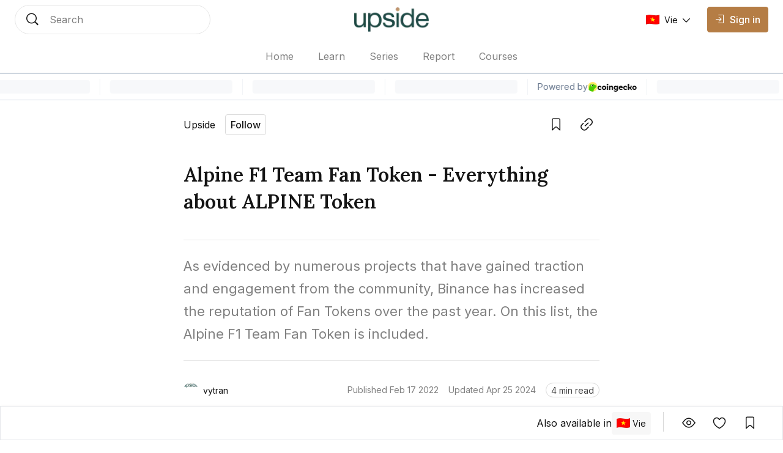

--- FILE ---
content_type: text/html; charset=utf-8
request_url: https://coin98.net/what-is-alpine-f1-team-fan-token
body_size: 18203
content:
<!DOCTYPE html><html lang="vi" class="__variable_0084e6 __variable_62896e __variable_0084e6 no-scrollbar bg-background text-text-primary"><head><meta charSet="utf-8"/><meta name="viewport" content="width=device-width, initial-scale=1"/><link rel="preload" as="image" imageSrcSet="/_next/image?url=%2Fassets%2Flogo%2Fupside-logo.png&amp;w=128&amp;q=75 1x, /_next/image?url=%2Fassets%2Flogo%2Fupside-logo.png&amp;w=256&amp;q=75 2x" fetchPriority="high"/><link rel="preload" href="https://file.coin98.com/images/coin98-insights-thumbnail-Olfj7VCB3CkLeGor.png" as="image" fetchPriority="high"/><link rel="preload" as="image" href="https://flagcdn.com/160x120/vn.png"/><link rel="stylesheet" href="/_next/static/css/c8b860c505ae5df6.css" data-precedence="next"/><link rel="stylesheet" href="/_next/static/css/0157fc6c3dbfaf01.css" data-precedence="next"/><link rel="stylesheet" href="/_next/static/css/047f1fae3e187505.css" data-precedence="next"/><link rel="stylesheet" href="/_next/static/css/ec7582cfe2d14e2c.css" data-precedence="next"/><link rel="preload" as="script" fetchPriority="low" href="/_next/static/chunks/webpack-426229005a921af6.js"/><script src="/_next/static/chunks/1dd3208c-12d29d79dfb36fa7.js" async=""></script><script src="/_next/static/chunks/286-2205b5b86b48d247.js" async=""></script><script src="/_next/static/chunks/main-app-be3132e08b2c9706.js" async=""></script><script src="/_next/static/chunks/4fd32e13-3b99793ab0328e7d.js" async=""></script><script src="/_next/static/chunks/6006-1f86ead26254fc4f.js" async=""></script><script src="/_next/static/chunks/3463-e6afde0b7e0f77d5.js" async=""></script><script src="/_next/static/chunks/5981-a9aa2a88c7a4318d.js" async=""></script><script src="/_next/static/chunks/5393-89b2bce166567502.js" async=""></script><script src="/_next/static/chunks/8666-686b9d1ee6428c92.js" async=""></script><script src="/_next/static/chunks/5880-63fbd6833dc37d23.js" async=""></script><script src="/_next/static/chunks/1094-1ac851a051573e31.js" async=""></script><script src="/_next/static/chunks/8485-0e9b2cf184f64b88.js" async=""></script><script src="/_next/static/chunks/7391-c66ab3b6bf5b2a73.js" async=""></script><script src="/_next/static/chunks/1129-c79781975b60159f.js" async=""></script><script src="/_next/static/chunks/app/layout-c214d51ebe31c069.js" async=""></script><script src="/_next/static/chunks/5469-edf5e9134f11c3b8.js" async=""></script><script src="/_next/static/chunks/2002-70f4e8c1f68864c6.js" async=""></script><script src="/_next/static/chunks/7503-ce5acffd70fe9918.js" async=""></script><script src="/_next/static/chunks/9569-8f3ea120734261cc.js" async=""></script><script src="/_next/static/chunks/5776-103901116b3fa694.js" async=""></script><script src="/_next/static/chunks/3543-dd144f5294bc6c42.js" async=""></script><script src="/_next/static/chunks/8728-8c0589508ced8c18.js" async=""></script><script src="/_next/static/chunks/1767-e29fba664c24e7ee.js" async=""></script><script src="/_next/static/chunks/3259-dfb55bff7cff1b1b.js" async=""></script><script src="/_next/static/chunks/1704-30e622a10b7d6ad7.js" async=""></script><script src="/_next/static/chunks/8726-57f467b988df02a2.js" async=""></script><script src="/_next/static/chunks/7225-07c03ed28c77d507.js" async=""></script><script src="/_next/static/chunks/8101-53d11fcf8952b3bf.js" async=""></script><script src="/_next/static/chunks/app/%5Blocale%5D/sites/%5Bsite%5D/%5Bslug%5D/page-f29732f4c140679e.js" async=""></script><script src="/_next/static/chunks/app/global-error-1ed8c3b8b2ada550.js" async=""></script><script src="/_next/static/chunks/8388-3bce62cac0cdca41.js" async=""></script><script src="/_next/static/chunks/4623-e8ba6dae304cd8ce.js" async=""></script><script src="/_next/static/chunks/app/%5Blocale%5D/sites/%5Bsite%5D/layout-b63b0227cdb15bb2.js" async=""></script><link rel="preload" href="https://www.googletagmanager.com/gtag/js?id=UA-109279758-1" as="script"/><link rel="preload" href="https://widgets.coingecko.com/gecko-coin-price-marquee-widget.js" as="script"/><title>Alpine F1 Team Fan Token - All about ALPINE Token</title><meta name="description" content="What is Alpine F1 Team Fan Token? What is ALPINE Token? What makes this Fan token different? Learn more about ALPINE Tokenomics right here."/><link rel="canonical" href="https://coin98.net/what-is-alpine-f1-team-fan-token"/><meta name="google-site-verification" content="vRR_11gU6vLzYU5WY9300RadH6PSqtWKiuih9XwyrAc"/><meta property="og:title" content="Alpine F1 Team Fan Token - All about ALPINE Token"/><meta property="og:description" content="What is Alpine F1 Team Fan Token? What is ALPINE Token? What makes this Fan token different? Learn more about ALPINE Tokenomics right here."/><meta property="og:url" content="https://coin98.net/what-is-alpine-f1-team-fan-token"/><meta property="og:image:alt" content="Alpine F1 Team Fan Token - All about ALPINE Token"/><meta property="og:image:width" content="1080"/><meta property="og:image:height" content="720"/><meta property="og:image" content="https://file.coin98.com/images/coin98-insights-thumbnail-Olfj7VCB3CkLeGor.png"/><meta property="og:type" content="website"/><meta name="twitter:card" content="summary_large_image"/><meta name="twitter:title" content="Alpine F1 Team Fan Token - All about ALPINE Token"/><meta name="twitter:description" content="What is Alpine F1 Team Fan Token? What is ALPINE Token? What makes this Fan token different? Learn more about ALPINE Tokenomics right here."/><meta name="twitter:image:alt" content="Alpine F1 Team Fan Token - All about ALPINE Token"/><meta name="twitter:image:width" content="1080"/><meta name="twitter:image:height" content="720"/><meta name="twitter:image" content="https://file.coin98.com/images/coin98-insights-thumbnail-Olfj7VCB3CkLeGor.png"/><link rel="icon" href="https://files.amberblocks.com/thumbnail/chnbzaa92ook5tnj/channel/chnbzaa92ook5tnj/far7brzk0cjhvotpht97v73c2azjwznq/upside-logo.png"/><meta name="next-size-adjust"/><script src="/_next/static/chunks/polyfills-78c92fac7aa8fdd8.js" noModule=""></script></head><body data-preview="hide" data-modal="hide" data-type="search" class="no-scrollbar group/body data-[preview=show]:overflow-hidden data-[modal=show]:overflow-hidden flex min-h-screen flex-col"><!--$--><div class="fixed bottom-200 left-200 h-fit w-fit -z-1"></div><!--/$--><!--$--><!--/$--><header class="z-90 max-w-screen w-screen transition-all duration-0 fixed left-0 top-0 ch-template-center2rows"><div class="ab-channel-header w-full relative z-10"><div class="ch-content w-full max-w-w1440 mx-auto flex items-center"><div class="ch-left flex items-center flex-none"><button class="group/ab-button relative select-none flex items-center justify-center rounded-050 transition-all duration-200 ease-linear lg:disabled:cursor-not-allowed bg-button-ghost-background lg:hover:bg-button-ghost-background-hovered active:bg-button-ghost-background-pressed lg:hover:disabled:bg-button-ghost-background-disabled disabled:bg-button-ghost-background-disabled border-0125 border-transparent p-100 md:hidden mr-100"><i class="ab-icon !not-italic text-button-ghost-icon group-disabled/ab-button:text-button-ghost-icon-disabled text-size-800 mr-0 ab-menu"></i><span class="select-none text-button-ghost-text group-disabled/ab-button:text-button-ghost-text-disable button-text-large hidden"></span><div class="flex items-center justify-center -z-1 opacity-0 absolute inset-0 ab-btn-loading-wrapper transition-all"><div class="relative animate-spin flex items-center justify-center w-300 h-300"><div class="h-050 w-050 rounded-circle absolute left-50% -translate-x-50% top-0 z-1 bg-btn-loading-transparent"></div><div style="padding:4px;-webkit-mask:conic-gradient(#0000 45deg, #000), linear-gradient(#000 0 0) content-box;mask:conic-gradient(#0000 45deg, #000), linear-gradient(#000 0 0) content-box;-webkit-mask-composite:source-out;mask-composite:subtract" class="w-full h-full rounded-circle border-box bg-btn-loading-transparent"></div></div></div></button><div id="channel-sidebar-mobile" class="h-0 overflow-hidden no-scrollbar bg-overlay ch-sidebar ch-menu-mobile-wrapper transition-all duration-200 ease-linear"><div class="overflow-auto bg-background shadow-elevation-500 pb-300 flex flex-col max-h-full"><div class="relative p-200"><div class="h-300 flex items-center justify-between w-full"><p class="ui-text-large">Language edition</p><button class="group/ab-button relative select-none flex items-center justify-center rounded-050 transition-all duration-200 ease-linear lg:disabled:cursor-not-allowed bg-button-ghost-background lg:hover:bg-button-ghost-background-hovered active:bg-button-ghost-background-pressed lg:hover:disabled:bg-button-ghost-background-disabled disabled:bg-button-ghost-background-disabled border-0125 border-transparent py-050 px-100"><span class="select-none text-button-ghost-text group-disabled/ab-button:text-button-ghost-text-disable button-text-medium"><div class="flex items-center"><img width="22" height="16" class="mr-100"/><p class="ui-text-small"></p></div></span><i class="ab-icon !not-italic text-button-ghost-icon group-disabled/ab-button:text-button-ghost-icon-disabled text-size-400 ml-100 ab-chevron_right"></i><div class="flex items-center justify-center -z-1 opacity-0 absolute inset-0 ab-btn-loading-wrapper transition-all"><div class="relative animate-spin flex items-center justify-center w-200 h-200"><div class="h-050 w-050 rounded-circle absolute left-50% -translate-x-50% top-0 z-1 bg-btn-loading-transparent"></div><div style="padding:4px;-webkit-mask:conic-gradient(#0000 45deg, #000), linear-gradient(#000 0 0) content-box;mask:conic-gradient(#0000 45deg, #000), linear-gradient(#000 0 0) content-box;-webkit-mask-composite:source-out;mask-composite:subtract" class="w-full h-full rounded-circle border-box bg-btn-loading-transparent"></div></div></div></button></div></div><div class="bg-divider h-0125 w-full mb-050"></div><div class="h-auto relative overflow-hidden transition-all duration-300"><div class="transition-all duration-300 w-full overflow-y-auto no-scrollbar max-h-h300 flex flex-col absolute translate-x-100%"></div><div class="flex flex-col transition-all duration-300"><a class="px-200 py-150 text-text-primary ui-text-large" href="/">Home</a><a class="px-200 py-150 text-text-primary ui-text-large" href="/learn">Learn</a><a class="px-200 py-150 text-text-primary ui-text-large" href="/series">Series</a><a class="px-200 py-150 text-text-primary ui-text-large" href="/report">Report</a><a class="px-200 py-150 text-text-primary ui-text-large" href="/courses">Courses</a><div class="bg-divider h-0125 w-full my-050"></div><a class="lg:ml-150" href="/signin"><button disabled="" class="group/ab-button relative select-none flex items-center justify-center rounded-050 transition-all duration-200 ease-linear lg:disabled:cursor-not-allowed bg-button-ghost-background lg:hover:bg-button-ghost-background-hovered active:bg-button-ghost-background-pressed lg:hover:disabled:bg-button-ghost-background-disabled disabled:bg-button-ghost-background-disabled border-0125 border-transparent py-100 px-150 lg:hidden"><i class="ab-icon !not-italic text-button-ghost-icon group-disabled/ab-button:text-button-ghost-icon-disabled mr-100 text-size-600 ab-signin"></i><span class="select-none text-button-ghost-text group-disabled/ab-button:text-button-ghost-text-disable button-text-large !text-text-primary !ui-text-large">Sign in</span><div class="flex items-center justify-center -z-1 opacity-0 absolute inset-0 ab-btn-loading-wrapper transition-all"><div class="relative animate-spin flex items-center justify-center w-300 h-300"><div class="h-050 w-050 rounded-circle absolute left-50% -translate-x-50% top-0 z-1 bg-btn-loading-transparent"></div><div style="padding:4px;-webkit-mask:conic-gradient(#0000 45deg, #000), linear-gradient(#000 0 0) content-box;mask:conic-gradient(#0000 45deg, #000), linear-gradient(#000 0 0) content-box;-webkit-mask-composite:source-out;mask-composite:subtract" class="w-full h-full rounded-circle border-box bg-btn-loading-transparent"></div></div></div></button></a></div></div></div></div><button role="trigger" class="group/ab-button relative select-none items-center justify-center rounded-050 transition-all duration-200 ease-linear lg:disabled:cursor-not-allowed bg-button-ghost-background lg:hover:bg-button-ghost-background-hovered active:bg-button-ghost-background-pressed lg:hover:disabled:bg-button-ghost-background-disabled disabled:bg-button-ghost-background-disabled border-0125 border-transparent p-100 ch-search w-fit h-fit md:w-w136 lg:w-w320 md:h-600 hidden md:hidden"><i class="ab-icon !not-italic text-button-ghost-icon group-disabled/ab-button:text-button-ghost-icon-disabled text-size-800 mr-0 ab-search"></i><span class="select-none text-button-ghost-text group-disabled/ab-button:text-button-ghost-text-disable button-text-large hidden"></span><div class="flex items-center justify-center -z-1 opacity-0 absolute inset-0 ab-btn-loading-wrapper transition-all"><div class="relative animate-spin flex items-center justify-center w-300 h-300"><div class="h-050 w-050 rounded-circle absolute left-50% -translate-x-50% top-0 z-1 bg-btn-loading-transparent"></div><div style="padding:4px;-webkit-mask:conic-gradient(#0000 45deg, #000), linear-gradient(#000 0 0) content-box;mask:conic-gradient(#0000 45deg, #000), linear-gradient(#000 0 0) content-box;-webkit-mask-composite:source-out;mask-composite:subtract" class="w-full h-full rounded-circle border-box bg-btn-loading-transparent"></div></div></div></button><button role="trigger" class="group/ab-button relative select-none items-center justify-center rounded-050 transition-all duration-200 ease-linear lg:disabled:cursor-not-allowed p-0 border-none md:w-w136 lg:w-w320 ch-search w-fit h-fit md:w-w136 lg:w-w320 md:h-600 hidden md:block"><span class="select-none button-text-large text-button-text-text active:text-button-text-text-pressed disabled:text-button-text-text-disabled lg:group-hover/ab-button:text-button-text-text-hovered lg:group-disabled/ab-button:text-button-text-text-disabled"><div class="select-none h-full w-full hidden md:flex items-center px-200 py-150 transition-all duration-200 md:hover:cursor-text border-0125 bg-background rounded-circle border-border-subtle"><div class="w-300 h-300 mr-200"><i class="ab-icon !not-italic text-size-800 text-text-primary ab-search"></i></div><span class="ui-text-medium text-text-subtlest">Search</span></div></span><div class="flex items-center justify-center -z-1 opacity-0 absolute inset-0 ab-btn-loading-wrapper transition-all"><div class="relative animate-spin flex items-center justify-center w-300 h-300"><div class="h-050 w-050 rounded-circle absolute left-50% -translate-x-50% top-0 z-1 bg-btn-loading-transparent"></div><div style="padding:4px;-webkit-mask:conic-gradient(#0000 45deg, #000), linear-gradient(#000 0 0) content-box;mask:conic-gradient(#0000 45deg, #000), linear-gradient(#000 0 0) content-box;-webkit-mask-composite:source-out;mask-composite:subtract" class="w-full h-full rounded-circle border-box bg-btn-loading-transparent"></div></div></div></button></div><div class="ch-center grow"><div class="ch-logo-wrapper flex-none"><a class="flex items-center" href="/"><div class="h-400 md:h-500"><img alt="Upside logo" fetchPriority="high" width="110" height="32" decoding="async" data-nimg="1" class="h-full w-auto object-cover" style="color:transparent" srcSet="/_next/image?url=%2Fassets%2Flogo%2Fupside-logo.png&amp;w=128&amp;q=75 1x, /_next/image?url=%2Fassets%2Flogo%2Fupside-logo.png&amp;w=256&amp;q=75 2x" src="/_next/image?url=%2Fassets%2Flogo%2Fupside-logo.png&amp;w=256&amp;q=75"/></div></a></div><div class="ch-sidebar ch-menu-wrapper w-0 h-0 overflow-hidden flex items-center"><div class="ch-menu flex items-center h-full"><a class="h-full mx-150 lg:mx-250 flex items-center first:ml-0 last:mr-0 ui-text-medium transition-all duration-200 text-text-subtlest hover:text-text-primary" href="/"><span class="overflow-hidden whitespace-nowrap text-ellipsis max-w-1500">Home</span></a><a class="h-full mx-150 lg:mx-250 flex items-center first:ml-0 last:mr-0 ui-text-medium transition-all duration-200 text-text-subtlest hover:text-text-primary" href="/learn"><span class="overflow-hidden whitespace-nowrap text-ellipsis max-w-1500">Learn</span></a><a class="h-full mx-150 lg:mx-250 flex items-center first:ml-0 last:mr-0 ui-text-medium transition-all duration-200 text-text-subtlest hover:text-text-primary" href="/series"><span class="overflow-hidden whitespace-nowrap text-ellipsis max-w-1500">Series</span></a><a class="h-full mx-150 lg:mx-250 flex items-center first:ml-0 last:mr-0 ui-text-medium transition-all duration-200 text-text-subtlest hover:text-text-primary" href="/report"><span class="overflow-hidden whitespace-nowrap text-ellipsis max-w-1500">Report</span></a><a class="h-full mx-150 lg:mx-250 flex items-center first:ml-0 last:mr-0 ui-text-medium transition-all duration-200 text-text-subtlest hover:text-text-primary" href="/courses"><span class="overflow-hidden whitespace-nowrap text-ellipsis max-w-1500">Courses</span></a></div></div></div><div class="flex items-center justify-end flex-none"><div class="flex items-center justify-end flex-none"><a class="lg:ml-150" href="/signin"><button disabled="" class="group/ab-button relative select-none items-center justify-center rounded-050 transition-all duration-200 ease-linear lg:disabled:cursor-not-allowed bg-button-ghost-background lg:hover:bg-button-ghost-background-hovered active:bg-button-ghost-background-pressed lg:hover:disabled:bg-button-ghost-background-disabled disabled:bg-button-ghost-background-disabled border-0125 border-transparent py-100 px-150 hidden md:flex lg:hidden"><i class="ab-icon !not-italic text-button-ghost-icon group-disabled/ab-button:text-button-ghost-icon-disabled mr-100 text-size-600 ab-signin"></i><span class="select-none text-button-ghost-text group-disabled/ab-button:text-button-ghost-text-disable button-text-large"></span><div class="flex items-center justify-center -z-1 opacity-0 absolute inset-0 ab-btn-loading-wrapper transition-all"><div class="relative animate-spin flex items-center justify-center w-300 h-300"><div class="h-050 w-050 rounded-circle absolute left-50% -translate-x-50% top-0 z-1 bg-btn-loading-transparent"></div><div style="padding:4px;-webkit-mask:conic-gradient(#0000 45deg, #000), linear-gradient(#000 0 0) content-box;mask:conic-gradient(#0000 45deg, #000), linear-gradient(#000 0 0) content-box;-webkit-mask-composite:source-out;mask-composite:subtract" class="w-full h-full rounded-circle border-box bg-btn-loading-transparent"></div></div></div></button><button disabled="" class="group/ab-button relative select-none items-center justify-center rounded-050 transition-all duration-200 ease-linear lg:disabled:cursor-not-allowed bg-button-primary-background lg:hover:bg-button-primary-background-hovered active:bg-button-primary-background-pressed lg:hover:disabled:bg-button-primary-background-disabled disabled:bg-button-primary-background-disabled border-0125 border-button-primary-background lg:hover:border-button-primary-background-hovered active:border-button-primary-background-pressed lg:hover:disabled:border-button-primary-background-disabled disabled:border-button-primary-background-disabled py-100 px-150 hidden lg:block"><i class="ab-icon !not-italic text-button-primary-icon group-disabled/ab-button:text-button-primary-icon-disabled text-size-400 mr-100 ab-signin"></i><span class="select-none text-button-primary-text group-disabled/ab-button:text-button-primary-text-disable button-text-large">Sign in</span><div class="flex items-center justify-center -z-1 opacity-0 absolute inset-0 ab-btn-loading-wrapper transition-all"><div class="relative animate-spin flex items-center justify-center w-300 h-300"><div class="bg-g-1 h-050 w-050 rounded-circle absolute left-50% -translate-x-50% top-0 z-1"></div><div style="padding:4px;-webkit-mask:conic-gradient(#0000 45deg, #000), linear-gradient(#000 0 0) content-box;mask:conic-gradient(#0000 45deg, #000), linear-gradient(#000 0 0) content-box;-webkit-mask-composite:source-out;mask-composite:subtract" class="w-full h-full rounded-circle border-box bg-g-1"></div></div></div></button></a><button role="trigger" class="group/ab-button relative select-none flex items-center justify-center rounded-050 transition-all duration-200 ease-linear lg:disabled:cursor-not-allowed bg-button-ghost-background lg:hover:bg-button-ghost-background-hovered active:bg-button-ghost-background-pressed lg:hover:disabled:bg-button-ghost-background-disabled disabled:bg-button-ghost-background-disabled border-0125 border-transparent p-100 ch-search w-fit h-fit md:w-w136 lg:w-w320 md:h-600 md:hidden"><i class="ab-icon !not-italic text-button-ghost-icon group-disabled/ab-button:text-button-ghost-icon-disabled text-size-800 mr-0 ab-search"></i><span class="select-none text-button-ghost-text group-disabled/ab-button:text-button-ghost-text-disable button-text-large hidden"></span><div class="flex items-center justify-center -z-1 opacity-0 absolute inset-0 ab-btn-loading-wrapper transition-all"><div class="relative animate-spin flex items-center justify-center w-300 h-300"><div class="h-050 w-050 rounded-circle absolute left-50% -translate-x-50% top-0 z-1 bg-btn-loading-transparent"></div><div style="padding:4px;-webkit-mask:conic-gradient(#0000 45deg, #000), linear-gradient(#000 0 0) content-box;mask:conic-gradient(#0000 45deg, #000), linear-gradient(#000 0 0) content-box;-webkit-mask-composite:source-out;mask-composite:subtract" class="w-full h-full rounded-circle border-box bg-btn-loading-transparent"></div></div></div></button><button role="trigger" class="group/ab-button relative select-none items-center justify-center rounded-050 transition-all duration-200 ease-linear lg:disabled:cursor-not-allowed p-0 border-none hidden md:w-w136 lg:w-w320 ch-search w-fit h-fit md:w-w136 lg:w-w320 md:h-600 md:hidden"><span class="select-none button-text-large text-button-text-text active:text-button-text-text-pressed disabled:text-button-text-text-disabled lg:group-hover/ab-button:text-button-text-text-hovered lg:group-disabled/ab-button:text-button-text-text-disabled"><div class="select-none h-full w-full hidden md:flex items-center px-200 py-150 transition-all duration-200 md:hover:cursor-text border-0125 bg-background rounded-circle border-border-subtle"><div class="w-300 h-300 mr-200"><i class="ab-icon !not-italic text-size-800 text-text-primary ab-search"></i></div><span class="ui-text-medium text-text-subtlest">Search</span></div></span><div class="flex items-center justify-center -z-1 opacity-0 absolute inset-0 ab-btn-loading-wrapper transition-all"><div class="relative animate-spin flex items-center justify-center w-300 h-300"><div class="h-050 w-050 rounded-circle absolute left-50% -translate-x-50% top-0 z-1 bg-btn-loading-transparent"></div><div style="padding:4px;-webkit-mask:conic-gradient(#0000 45deg, #000), linear-gradient(#000 0 0) content-box;mask:conic-gradient(#0000 45deg, #000), linear-gradient(#000 0 0) content-box;-webkit-mask-composite:source-out;mask-composite:subtract" class="w-full h-full rounded-circle border-box bg-btn-loading-transparent"></div></div></div></button></div></div></div><div class="bg-divider w-full ch-divider-footer h-0125 absolute bottom-0 left-0 right-0 transition-all duration-200 ease-linear"></div></div><div class="left-0 right-0 fixed top-1000 md:top-1500">
          <gecko-coin-price-marquee-widget
            locale="en"
            outlined="true"
            coin-ids=""
            initial-currency="usd"
          ></gecko-coin-price-marquee-widget></div></header><main id="channel-body" class="flex flex-col flex-1 pt-1600 md:pt-sp160"><!--$!--><template data-dgst="BAILOUT_TO_CLIENT_SIDE_RENDERING"></template><!--/$--><div data-navbar="show" data-widget="close" id="article-detail-wrapper" class="group/postDetail bg-background"><div class="w-full max-w-w1280 mx-auto flex flex-col justify-center pt-200 lg:pt-300 pb-550 md:pb-500"><div class="w-full max-w-w680 px-200 md:px-0 mx-auto"><div class="flex items-center w-full max-w-w680 ml-auto justify-between"><div class="block abc-hide-description tag-channel abc-size-small abc-type-shrink abc-show-btn-follow"><div class="flex items-center justify-between overflow-hidden"><div class="flex items-center lg:hover:cursor-pointer"><span class="abc-name text-text-primary line-clamp-1">Upside</span></div><button class="group/ab-button relative select-none flex items-center justify-center rounded-050 transition-all duration-200 ease-linear lg:disabled:cursor-not-allowed bg-button-tertiary-background lg:hover:bg-button-tertiary-background-hovered active:bg-button-tertiary-background-pressed lg:hover:disabled:bg-button-tertiary-background-disabled disabled:bg-button-tertiary-background-disabled border-0125 border-button-tertiary-border py-050 px-100 ml-200"><span class="select-none text-button-tertiary-text group-disabled/ab-button:text-button-tertiary-text-disable button-text-medium">Follow</span><div class="flex items-center justify-center -z-1 opacity-0 absolute inset-0 ab-btn-loading-wrapper transition-all"><div class="relative animate-spin flex items-center justify-center w-200 h-200"><div class="h-050 w-050 rounded-circle absolute left-50% -translate-x-50% top-0 z-1 bg-btn-loading-transparent"></div><div style="padding:4px;-webkit-mask:conic-gradient(#0000 45deg, #000), linear-gradient(#000 0 0) content-box;mask:conic-gradient(#0000 45deg, #000), linear-gradient(#000 0 0) content-box;-webkit-mask-composite:source-out;mask-composite:subtract" class="w-full h-full rounded-circle border-box bg-btn-loading-transparent"></div></div></div></button></div></div><div class="flex items-center ml-100 h-500"><div class="overflow-hidden relative w-max h-max group/tooltip lg:hover:overflow-visible mr-100"><button class="group/ab-button relative select-none flex items-center justify-center rounded-050 transition-all duration-200 ease-linear lg:disabled:cursor-not-allowed bg-button-ghost-background lg:hover:bg-button-ghost-background-hovered active:bg-button-ghost-background-pressed lg:hover:disabled:bg-button-ghost-background-disabled disabled:bg-button-ghost-background-disabled border-0125 border-transparent p-100"><i class="ab-icon !not-italic text-button-ghost-icon group-disabled/ab-button:text-button-ghost-icon-disabled text-size-800 mr-0 ab-bookmark_outlined"></i><span class="select-none text-button-ghost-text group-disabled/ab-button:text-button-ghost-text-disable button-text-large hidden"></span><div class="flex items-center justify-center -z-1 opacity-0 absolute inset-0 ab-btn-loading-wrapper transition-all"><div class="relative animate-spin flex items-center justify-center w-300 h-300"><div class="h-050 w-050 rounded-circle absolute left-50% -translate-x-50% top-0 z-1 bg-btn-loading-transparent"></div><div style="padding:4px;-webkit-mask:conic-gradient(#0000 45deg, #000), linear-gradient(#000 0 0) content-box;mask:conic-gradient(#0000 45deg, #000), linear-gradient(#000 0 0) content-box;-webkit-mask-composite:source-out;mask-composite:subtract" class="w-full h-full rounded-circle border-box bg-btn-loading-transparent"></div></div></div></button><div style="transition-duration:0ms" class="w-max h-max absolute z-10 overflow-hidden px-075 py-050 text-size-400 transition-transform ease-linear rounded-050 border border-tooltip-background bg-tooltip-background text-tooltip-text shadow-elevation-none lg:group-hover/tooltip:shadow-elevation-200 mt-150 top-100% -translate-y-100 lg:group-hover/tooltip:translate-y-0 left-1/2 -translate-x-1/2">Save<div class="tooltip-arrow" data-popper-arrow="true"></div></div></div><div class="overflow-hidden relative w-max h-max group/tooltip lg:hover:overflow-visible"><button class="group/ab-button relative select-none flex items-center justify-center rounded-050 transition-all duration-200 ease-linear lg:disabled:cursor-not-allowed bg-button-ghost-background lg:hover:bg-button-ghost-background-hovered active:bg-button-ghost-background-pressed lg:hover:disabled:bg-button-ghost-background-disabled disabled:bg-button-ghost-background-disabled border-0125 border-transparent p-100"><i class="ab-icon !not-italic text-button-ghost-icon group-disabled/ab-button:text-button-ghost-icon-disabled text-size-800 mr-0 ab-link"></i><span class="select-none text-button-ghost-text group-disabled/ab-button:text-button-ghost-text-disable button-text-large hidden"></span><div class="flex items-center justify-center -z-1 opacity-0 absolute inset-0 ab-btn-loading-wrapper transition-all"><div class="relative animate-spin flex items-center justify-center w-300 h-300"><div class="h-050 w-050 rounded-circle absolute left-50% -translate-x-50% top-0 z-1 bg-btn-loading-transparent"></div><div style="padding:4px;-webkit-mask:conic-gradient(#0000 45deg, #000), linear-gradient(#000 0 0) content-box;mask:conic-gradient(#0000 45deg, #000), linear-gradient(#000 0 0) content-box;-webkit-mask-composite:source-out;mask-composite:subtract" class="w-full h-full rounded-circle border-box bg-btn-loading-transparent"></div></div></div></button><div style="transition-duration:0ms" class="w-max h-max absolute z-10 overflow-hidden px-075 py-050 text-size-400 transition-transform ease-linear rounded-050 border border-tooltip-background bg-tooltip-background text-tooltip-text shadow-elevation-none lg:group-hover/tooltip:shadow-elevation-200 mt-150 top-100% -translate-y-100 lg:group-hover/tooltip:translate-y-0 left-1/2 -translate-x-1/2">Copy link<div class="tooltip-arrow" data-popper-arrow="true"></div></div></div></div></div><h1 class="article-h3 text-text-primary text-left mt-500">Alpine F1 Team Fan Token - Everything about ALPINE Token</h1><div class="bg-divider-subtle h-0125 w-full mt-500"></div><div class="article-text-small md:article-text-large whitespace-pre-wrap text-text-subtlest py-300 text-left">As evidenced by numerous projects that have gained traction and engagement from the community, Binance has increased the reputation of Fan Tokens over the past year. On this list, the Alpine F1 Team Fan Token is included.</div><div class="bg-divider-subtle h-0125 w-full"></div><div class="flex flex-col md:flex-row md:items-center mt-450 justify-between"><!--$--><div class="flex items-center h-max ui-text-small text-text-primary"><div class="w-300 h-300 rounded-circle animate-pulse bg-background-skeleton flex-none mr-100"></div><div class="line-clamp-1 break-all max-w-w160 ui-text-x-small md:ui-text-small"><span>vytran</span></div></div><!--/$--><div class="flex flex-col md:flex-row mt-200 md:mt-0 ui-text-small text-text-subtlest align-middle md:items-center justify-between"><div class="flex items-center"><span class="leading-none whitespace-nowrap">Published <!-- -->Feb 17 2022</span><div class="m-050 flex items-center justify-center h-100 aspect-square"><div class="w-100 aspect-square rounded-circle bg-g block scale-50"></div></div><span class="leading-none whitespace-nowrap">Updated <!-- -->Apr 25 2024</span></div><div class="m-050 h-100 aspect-square hidden md:flex md:items-center md:justify-center"><div class="w-100 aspect-square rounded-circle bg-g block scale-50"></div></div><div class="flex items-center mt-200 md:mt-0"><div class="box-border badge flex w-fit items-center justify-center rounded-circle border-0125 px-100 py-0125 border-badge-labeled-neutral-border bg-badge-labeled-neutral-background h-300 text-text-primary whitespace-nowrap"><span class="ui-text-small text-badge-labeled-neutral-text">4 min read</span></div></div></div></div></div><picture class="overflow-hidden relative w-full max-w-w960 mx-auto mt-600"><img alt="thumbnail" draggable="false" fetchPriority="high" width="640" height="420" decoding="async" data-nimg="1" class="select-none w-full h-auto object-cover aspect-3-2 md:rounded-050" style="color:transparent" src="https://file.coin98.com/images/coin98-insights-thumbnail-Olfj7VCB3CkLeGor.png"/></picture></div><!--$--><div id="detail-content"><h2 id="TzZJIAfwzD" style="text-align:left" class="article-h3 px-200 s704:px-0 md:mt-300 text-text-primary mx-auto w-full max-w-w680 mt-200">What is the Alpine F1 Team Fan Token?</h2><p id="iyA6FLMK2a" class="px-200 s704:px-0 mt-250 md:mt-300 article-text-x-small md:article-text-medium mx-auto w-full max-w-w680 text-text-primary break-words" style="text-align:left">Alpine is the French sports car brand, founded in 1955, and is today Renault Group's dedicated brand for innovative, authentic and exclusive sports cars. The Best Water Technology Group is Europe's leading water technology company, working on economic and ecologically friendly water treatment technologies.</p><p id="f4W3ITh-GD" class="px-200 s704:px-0 mt-250 md:mt-300 article-text-x-small md:article-text-medium mx-auto w-full max-w-w680 text-text-primary break-words" style="text-align:left">Alpine F1 Team and BWT announced a long-term strategic partnership in early 2022. They will collaborate to spread the message of sustainability across the world, leveraging the combined global platforms of Formula 1 and the automotive industry.

After that, the BWT Alpine F1 Team became a Binance partner on February 15th, 2022, by joining the Binance Fan Token platform via <b><a href="https://coin98.net/what-is-binance-launchpad" rel="dofollow" target="_blank">Binance Launchpad</a></b>. This event will assist the BWT Alpine F1 Team in exploring new branding opportunities in order to create a more intuitive fan engagement experience for BWT Alpine F1 Team fans, both on and off the race track, through engagement-based rewards, interactivity, gamification, and other means.</p><h2 id="7WAusF33RH" style="text-align:left" class="article-h3 px-200 s704:px-0 md:mt-300 text-text-primary mx-auto w-full max-w-w680 mt-200">How does the Alpine F1 Team Fan Token work?</h2><p id="wgYH4c9O-4" class="px-200 s704:px-0 mt-250 md:mt-300 article-text-x-small md:article-text-medium mx-auto w-full max-w-w680 text-text-primary break-words" style="text-align:left">The Alpine F1 Team Fan Token (ALPINE)<b> </b>is a <b><a href="https://coin98.net/what-is-bep20" rel="dofollow" target="_blank">BEP-20 token</a></b> designed to revolutionize the fan experience for all BWT Alpine F1 Team supporters.</p><p id="ehUBGAvnN0" class="px-200 s704:px-0 mt-250 md:mt-300 article-text-x-small md:article-text-medium mx-auto w-full max-w-w680 text-text-primary break-words" style="text-align:left">The ALPINE Token will empower the BWT Alpine F1 Team to participate in team voting polls, acquire digital collectibles, purchase NFTs, and enjoy gamification features that are tied with fan rewards and brand experiences.</p><p id="oGOQ2okT8h" class="px-200 s704:px-0 mt-250 md:mt-300 article-text-x-small md:article-text-medium mx-auto w-full max-w-w680 text-text-primary break-words" style="text-align:left">In order to further empower BWT Alpine F1 Team supporters, the ALPINE Fan Token also offers a variety of ways for fans to connect and engage with their favorite team. Furthermore, the Token incorporates the Alpine F1 Team into its ecosystem, allowing voting, purchasing NFTs and other activities to take place.</p><h2 id="Gpjdb91yn_" style="text-align:left" class="article-h3 px-200 s704:px-0 md:mt-300 text-text-primary mx-auto w-full max-w-w680 mt-200">ALPINE Token Use Cases</h2><p id="QN5XOr8bsz" class="px-200 s704:px-0 mt-250 md:mt-300 article-text-x-small md:article-text-medium mx-auto w-full max-w-w680 text-text-primary break-words" style="text-align:left">The ALPINE token will have these main roles:</p><ul class="px-200 s704:px-0 overflow-hidden mx-auto w-full max-w-w680"><li class="pl-0 md:pl-0 mt-250 md:mt-300"><div class="rounded-050 overflow-hidden flex items-start"><div class="relative min-w-500 h-300 md:h-400"><span class="inline-block absolute left-1/2 -translate-x-1/2 top-1/2 -translate-y-1/2 w-100 h-100 rounded-circle bg-background-inverse"></span></div><span class="ab-list article-text-x-small md:article-text-medium text-text-primary" style="word-break:break-word"><b>Engagement</b>: Participating in fan engagement related voting sessions.</span></div></li><li class="pl-0 md:pl-0 mt-250 md:mt-300"><div class="rounded-050 overflow-hidden flex items-start"><div class="relative min-w-500 h-300 md:h-400"><span class="inline-block absolute left-1/2 -translate-x-1/2 top-1/2 -translate-y-1/2 w-100 h-100 rounded-circle bg-background-inverse"></span></div><span class="ab-list article-text-x-small md:article-text-medium text-text-primary" style="word-break:break-word"><b>Stake</b>: Staking NFTs for fan rewards, digital collectibles,...</span></div></li><li class="pl-0 md:pl-0 mt-250 md:mt-300"><div class="rounded-050 overflow-hidden flex items-start"><div class="relative min-w-500 h-300 md:h-400"><span class="inline-block absolute left-1/2 -translate-x-1/2 top-1/2 -translate-y-1/2 w-100 h-100 rounded-circle bg-background-inverse"></span></div><span class="ab-list article-text-x-small md:article-text-medium text-text-primary" style="word-break:break-word"><b>Donation</b>: Donating to favorite teams &amp; get a proof-of-loyalty badge.</span></div></li><li class="pl-0 md:pl-0 mt-250 md:mt-300"><div class="rounded-050 overflow-hidden flex items-start"><div class="relative min-w-500 h-300 md:h-400"><span class="inline-block absolute left-1/2 -translate-x-1/2 top-1/2 -translate-y-1/2 w-100 h-100 rounded-circle bg-background-inverse"></span></div><span class="ab-list article-text-x-small md:article-text-medium text-text-primary" style="word-break:break-word"><b>Gamification</b>: Accessing multiple gamification features on the Binance Fan Token Platform.</span></div></li></ul><h2 id="ZGF5qazupR" style="text-align:left" class="article-h3 px-200 s704:px-0 md:mt-300 text-text-primary mx-auto w-full max-w-w680 mt-200">Team, Investors, and Partners</h2><h3 id="am_bjvkGDz" style="text-align:left" class="article-h4 px-200 s704:px-0 md:mt-300 text-text-primary mx-auto w-full max-w-w680 mt-200">Team</h3><ul class="px-200 s704:px-0 overflow-hidden mx-auto w-full max-w-w680"><li class="pl-0 md:pl-0 mt-250 md:mt-300"><div class="rounded-050 overflow-hidden flex items-start"><div class="relative min-w-500 h-300 md:h-400"><span class="inline-block absolute left-1/2 -translate-x-1/2 top-1/2 -translate-y-1/2 w-100 h-100 rounded-circle bg-background-inverse"></span></div><span class="ab-list article-text-x-small md:article-text-medium text-text-primary" style="word-break:break-word"><b>Guilaume Vergnas -</b> B2B Partnership Manager: Guilaume has 5 years of experience building partnerships in F1 and automotive. He is working with global brands to deliver their marketing &amp; business KPIs through highly innovative partnerships in motorsports.</span></div></li><li class="pl-0 md:pl-0 mt-250 md:mt-300"><div class="rounded-050 overflow-hidden flex items-start"><div class="relative min-w-500 h-300 md:h-400"><span class="inline-block absolute left-1/2 -translate-x-1/2 top-1/2 -translate-y-1/2 w-100 h-100 rounded-circle bg-background-inverse"></span></div><span class="ab-list article-text-x-small md:article-text-medium text-text-primary" style="word-break:break-word"><b>Achille Dulac</b> - Business Development Manager: Achille has 8 years of experience in developing brand collaborations, relationship management, and market expansion.</span></div></li><li class="pl-0 md:pl-0 mt-250 md:mt-300"><div class="rounded-050 overflow-hidden flex items-start"><div class="relative min-w-500 h-300 md:h-400"><span class="inline-block absolute left-1/2 -translate-x-1/2 top-1/2 -translate-y-1/2 w-100 h-100 rounded-circle bg-background-inverse"></span></div><span class="ab-list article-text-x-small md:article-text-medium text-text-primary" style="word-break:break-word"><b>Matthias Moulin</b> - Global Business Development Manager: Matthias has 10 years of experience in acquiring and managing sponsorships, commercial partnerships, and account management. He is now in charge of sponsorship acquisition for Alpine F1 Team.</span></div></li></ul><h3 id="ooK0suymRb" style="text-align:left" class="article-h4 px-200 s704:px-0 md:mt-300 text-text-primary mx-auto w-full max-w-w680 mt-200">Investors</h3><p id="gcerR9KBRG" class="px-200 s704:px-0 mt-250 md:mt-300 article-text-x-small md:article-text-medium mx-auto w-full max-w-w680 text-text-primary break-words" style="text-align:left">Updating…</p><h3 id="JoKva-wzPv" style="text-align:left" class="article-h4 px-200 s704:px-0 md:mt-300 text-text-primary mx-auto w-full max-w-w680 mt-200">Partners</h3><p id="njrIgg4I9R" class="px-200 s704:px-0 mt-250 md:mt-300 article-text-x-small md:article-text-medium mx-auto w-full max-w-w680 text-text-primary break-words" style="text-align:left">One of BWT Alpine F1's key partners, Binance, helped the sports car brand launch their fan token around the world with their assistance. In partnership with the Binance ecosystem, the ALPINE Fan Token can be accessed by both the BWT Alpine F1 Team fan base and the entire Binance user base.</p><p id="--QfL4gnwK" class="px-200 s704:px-0 mt-250 md:mt-300 article-text-x-small md:article-text-medium mx-auto w-full max-w-w680 text-text-primary break-words" style="text-align:left">They are also committed in bringing blockchain technology into the mainstream and educating sports fans worldwide on secure crypto adoption.</p><h2 id="jajs0_ixdi" style="text-align:left" class="article-h3 px-200 s704:px-0 md:mt-300 text-text-primary mx-auto w-full max-w-w680 mt-200">Roadmap and Update</h2><h3 id="Bv7FltYr6Y" style="text-align:left" class="article-h4 px-200 s704:px-0 md:mt-300 text-text-primary mx-auto w-full max-w-w680 mt-200"><b>Q1 2022</b></h3><p id="xkZ8h_Xs_h" class="px-200 s704:px-0 mt-250 md:mt-300 article-text-x-small md:article-text-medium mx-auto w-full max-w-w680 text-text-primary break-words" style="text-align:left">Start the Fan Engagement events on BWT Alpine F1® Team Page, which includes:</p><ul class="px-200 s704:px-0 overflow-hidden mx-auto w-full max-w-w680"><li class="pl-0 md:pl-0 mt-250 md:mt-300"><div class="rounded-050 overflow-hidden flex items-start"><div class="relative min-w-500 h-300 md:h-400"><span class="inline-block absolute left-1/2 -translate-x-1/2 top-1/2 -translate-y-1/2 w-100 h-100 rounded-circle bg-background-inverse"></span></div><span class="ab-list article-text-x-small md:article-text-medium text-text-primary" style="word-break:break-word">Voting.</span></div></li><li class="pl-0 md:pl-0 mt-250 md:mt-300"><div class="rounded-050 overflow-hidden flex items-start"><div class="relative min-w-500 h-300 md:h-400"><span class="inline-block absolute left-1/2 -translate-x-1/2 top-1/2 -translate-y-1/2 w-100 h-100 rounded-circle bg-background-inverse"></span></div><span class="ab-list article-text-x-small md:article-text-medium text-text-primary" style="word-break:break-word">NFT Mystery box.</span></div></li><li class="pl-0 md:pl-0 mt-250 md:mt-300"><div class="rounded-050 overflow-hidden flex items-start"><div class="relative min-w-500 h-300 md:h-400"><span class="inline-block absolute left-1/2 -translate-x-1/2 top-1/2 -translate-y-1/2 w-100 h-100 rounded-circle bg-background-inverse"></span></div><span class="ab-list article-text-x-small md:article-text-medium text-text-primary" style="word-break:break-word">NFT Collection.</span></div></li><li class="pl-0 md:pl-0 mt-250 md:mt-300"><div class="rounded-050 overflow-hidden flex items-start"><div class="relative min-w-500 h-300 md:h-400"><span class="inline-block absolute left-1/2 -translate-x-1/2 top-1/2 -translate-y-1/2 w-100 h-100 rounded-circle bg-background-inverse"></span></div><span class="ab-list article-text-x-small md:article-text-medium text-text-primary" style="word-break:break-word">Loyalty Subscription.</span></div></li><li class="pl-0 md:pl-0 mt-250 md:mt-300"><div class="rounded-050 overflow-hidden flex items-start"><div class="relative min-w-500 h-300 md:h-400"><span class="inline-block absolute left-1/2 -translate-x-1/2 top-1/2 -translate-y-1/2 w-100 h-100 rounded-circle bg-background-inverse"></span></div><span class="ab-list article-text-x-small md:article-text-medium text-text-primary" style="word-break:break-word">Gift Card.</span></div></li></ul><h3 id="bhtxACS4Kh" style="text-align:left" class="article-h4 px-200 s704:px-0 md:mt-300 text-text-primary mx-auto w-full max-w-w680 mt-200">Q2 2022</h3><p id="A5YKC3P8w1" class="px-200 s704:px-0 mt-250 md:mt-300 article-text-x-small md:article-text-medium mx-auto w-full max-w-w680 text-text-primary break-words" style="text-align:left">Expand the Binance Fan Token use cases to:</p><ul class="px-200 s704:px-0 overflow-hidden mx-auto w-full max-w-w680"><li class="pl-0 md:pl-0 mt-250 md:mt-300"><div class="rounded-050 overflow-hidden flex items-start"><div class="relative min-w-500 h-300 md:h-400"><span class="inline-block absolute left-1/2 -translate-x-1/2 top-1/2 -translate-y-1/2 w-100 h-100 rounded-circle bg-background-inverse"></span></div><span class="ab-list article-text-x-small md:article-text-medium text-text-primary" style="word-break:break-word">Donation in Binance Fan Tokens.</span></div></li><li class="pl-0 md:pl-0 mt-250 md:mt-300"><div class="rounded-050 overflow-hidden flex items-start"><div class="relative min-w-500 h-300 md:h-400"><span class="inline-block absolute left-1/2 -translate-x-1/2 top-1/2 -translate-y-1/2 w-100 h-100 rounded-circle bg-background-inverse"></span></div><span class="ab-list article-text-x-small md:article-text-medium text-text-primary" style="word-break:break-word">Team Games.</span></div></li><li class="pl-0 md:pl-0 mt-250 md:mt-300"><div class="rounded-050 overflow-hidden flex items-start"><div class="relative min-w-500 h-300 md:h-400"><span class="inline-block absolute left-1/2 -translate-x-1/2 top-1/2 -translate-y-1/2 w-100 h-100 rounded-circle bg-background-inverse"></span></div><span class="ab-list article-text-x-small md:article-text-medium text-text-primary" style="word-break:break-word">Fan Shop Launch, e.g. tickets and merchandise.</span></div></li><li class="pl-0 md:pl-0 mt-250 md:mt-300"><div class="rounded-050 overflow-hidden flex items-start"><div class="relative min-w-500 h-300 md:h-400"><span class="inline-block absolute left-1/2 -translate-x-1/2 top-1/2 -translate-y-1/2 w-100 h-100 rounded-circle bg-background-inverse"></span></div><span class="ab-list article-text-x-small md:article-text-medium text-text-primary" style="word-break:break-word">Integrate Fan Tokens into the BWT Alpine F1 Team ecosystem, e.g. membership, e-commerce platform.</span></div></li></ul><h2 id="IGcYPCn4Nf" style="text-align:left" class="article-h3 px-200 s704:px-0 md:mt-300 text-text-primary mx-auto w-full max-w-w680 mt-200">Detailed Information about ALPINE Token</h2><h3 id="BUNvplPnGN" style="text-align:left" class="article-h4 px-200 s704:px-0 md:mt-300 text-text-primary mx-auto w-full max-w-w680 mt-200">ALPINE token key metrics</h3><ul class="px-200 s704:px-0 overflow-hidden mx-auto w-full max-w-w680"><li class="pl-0 md:pl-0 mt-250 md:mt-300"><div class="rounded-050 overflow-hidden flex items-start"><div class="relative min-w-500 h-300 md:h-400"><span class="inline-block absolute left-1/2 -translate-x-1/2 top-1/2 -translate-y-1/2 w-100 h-100 rounded-circle bg-background-inverse"></span></div><span class="ab-list article-text-x-small md:article-text-medium text-text-primary" style="word-break:break-word"><b>Token Name:</b> Alpine F1 Team Fan Token</span></div></li><li class="pl-0 md:pl-0 mt-250 md:mt-300"><div class="rounded-050 overflow-hidden flex items-start"><div class="relative min-w-500 h-300 md:h-400"><span class="inline-block absolute left-1/2 -translate-x-1/2 top-1/2 -translate-y-1/2 w-100 h-100 rounded-circle bg-background-inverse"></span></div><span class="ab-list article-text-x-small md:article-text-medium text-text-primary" style="word-break:break-word"><b>Ticker</b>: ALPINE</span></div></li><li class="pl-0 md:pl-0 mt-250 md:mt-300"><div class="rounded-050 overflow-hidden flex items-start"><div class="relative min-w-500 h-300 md:h-400"><span class="inline-block absolute left-1/2 -translate-x-1/2 top-1/2 -translate-y-1/2 w-100 h-100 rounded-circle bg-background-inverse"></span></div><span class="ab-list article-text-x-small md:article-text-medium text-text-primary" style="word-break:break-word"><b>Blockchain</b>: BNB Chain</span></div></li><li class="pl-0 md:pl-0 mt-250 md:mt-300"><div class="rounded-050 overflow-hidden flex items-start"><div class="relative min-w-500 h-300 md:h-400"><span class="inline-block absolute left-1/2 -translate-x-1/2 top-1/2 -translate-y-1/2 w-100 h-100 rounded-circle bg-background-inverse"></span></div><span class="ab-list article-text-x-small md:article-text-medium text-text-primary" style="word-break:break-word"><b>Token Standard:</b> BEP-20</span></div></li><li class="pl-0 md:pl-0 mt-250 md:mt-300"><div class="rounded-050 overflow-hidden flex items-start"><div class="relative min-w-500 h-300 md:h-400"><span class="inline-block absolute left-1/2 -translate-x-1/2 top-1/2 -translate-y-1/2 w-100 h-100 rounded-circle bg-background-inverse"></span></div><span class="ab-list article-text-x-small md:article-text-medium text-text-primary" style="word-break:break-word"><b>Contract</b>: Updating…</span></div></li><li class="pl-0 md:pl-0 mt-250 md:mt-300"><div class="rounded-050 overflow-hidden flex items-start"><div class="relative min-w-500 h-300 md:h-400"><span class="inline-block absolute left-1/2 -translate-x-1/2 top-1/2 -translate-y-1/2 w-100 h-100 rounded-circle bg-background-inverse"></span></div><span class="ab-list article-text-x-small md:article-text-medium text-text-primary" style="word-break:break-word"><b>Token Type</b>: Utility</span></div></li><li class="pl-0 md:pl-0 mt-250 md:mt-300"><div class="rounded-050 overflow-hidden flex items-start"><div class="relative min-w-500 h-300 md:h-400"><span class="inline-block absolute left-1/2 -translate-x-1/2 top-1/2 -translate-y-1/2 w-100 h-100 rounded-circle bg-background-inverse"></span></div><span class="ab-list article-text-x-small md:article-text-medium text-text-primary" style="word-break:break-word"><b>Total Supply:</b> 40,000,000 ALPINE</span></div></li><li class="pl-0 md:pl-0 mt-250 md:mt-300"><div class="rounded-050 overflow-hidden flex items-start"><div class="relative min-w-500 h-300 md:h-400"><span class="inline-block absolute left-1/2 -translate-x-1/2 top-1/2 -translate-y-1/2 w-100 h-100 rounded-circle bg-background-inverse"></span></div><span class="ab-list article-text-x-small md:article-text-medium text-text-primary" style="word-break:break-word"><b>Initial Circulating Supply</b>: 11,360,000 ALPINE</span></div></li></ul><h3 id="Yi4RR3hG30" style="text-align:left" class="article-h4 px-200 s704:px-0 md:mt-300 text-text-primary mx-auto w-full max-w-w680 mt-200">ALPINE Token Allocation</h3><ul class="px-200 s704:px-0 overflow-hidden mx-auto w-full max-w-w680"><li class="pl-0 md:pl-0 mt-250 md:mt-300"><div class="rounded-050 overflow-hidden flex items-start"><div class="relative min-w-500 h-300 md:h-400"><span class="inline-block absolute left-1/2 -translate-x-1/2 top-1/2 -translate-y-1/2 w-100 h-100 rounded-circle bg-background-inverse"></span></div><span class="ab-list article-text-x-small md:article-text-medium text-text-primary" style="word-break:break-word"><b>Binance Launchpad Sale:</b> 10%</span></div></li><li class="pl-0 md:pl-0 mt-250 md:mt-300"><div class="rounded-050 overflow-hidden flex items-start"><div class="relative min-w-500 h-300 md:h-400"><span class="inline-block absolute left-1/2 -translate-x-1/2 top-1/2 -translate-y-1/2 w-100 h-100 rounded-circle bg-background-inverse"></span></div><span class="ab-list article-text-x-small md:article-text-medium text-text-primary" style="word-break:break-word"><b>Team</b>: 18%</span></div></li><li class="pl-0 md:pl-0 mt-250 md:mt-300"><div class="rounded-050 overflow-hidden flex items-start"><div class="relative min-w-500 h-300 md:h-400"><span class="inline-block absolute left-1/2 -translate-x-1/2 top-1/2 -translate-y-1/2 w-100 h-100 rounded-circle bg-background-inverse"></span></div><span class="ab-list article-text-x-small md:article-text-medium text-text-primary" style="word-break:break-word"><b>Loyalty Subscription:</b> 15%</span></div></li><li class="pl-0 md:pl-0 mt-250 md:mt-300"><div class="rounded-050 overflow-hidden flex items-start"><div class="relative min-w-500 h-300 md:h-400"><span class="inline-block absolute left-1/2 -translate-x-1/2 top-1/2 -translate-y-1/2 w-100 h-100 rounded-circle bg-background-inverse"></span></div><span class="ab-list article-text-x-small md:article-text-medium text-text-primary" style="word-break:break-word"><b>User Fund</b>: 35%</span></div></li><li class="pl-0 md:pl-0 mt-250 md:mt-300"><div class="rounded-050 overflow-hidden flex items-start"><div class="relative min-w-500 h-300 md:h-400"><span class="inline-block absolute left-1/2 -translate-x-1/2 top-1/2 -translate-y-1/2 w-100 h-100 rounded-circle bg-background-inverse"></span></div><span class="ab-list article-text-x-small md:article-text-medium text-text-primary" style="word-break:break-word"><b>Developer Fund: </b>22%</span></div></li></ul><h3 id="d9ghX5VCkl" style="text-align:left" class="article-h4 px-200 s704:px-0 md:mt-300 text-text-primary mx-auto w-full max-w-w680 mt-200">ALPINE Release Schedule</h3><h2 id="HXzxCuuS85" style="text-align:left" class="article-h3 px-200 s704:px-0 md:mt-300 text-text-primary mx-auto w-full max-w-w680 mt-200">How to get ALPINE Token</h2><p id="m5eNT7y2Sw" class="px-200 s704:px-0 mt-250 md:mt-300 article-text-x-small md:article-text-medium mx-auto w-full max-w-w680 text-text-primary break-words" style="text-align:left">You can get the ALPINE Token by joining the Binance Launchpad.</p><h2 id="xnEhrv4PKG" style="text-align:left" class="article-h3 px-200 s704:px-0 md:mt-300 text-text-primary mx-auto w-full max-w-w680 mt-200">How to buy ALPINE Token</h2><p id="jnyyi07o-C" class="px-200 s704:px-0 mt-250 md:mt-300 article-text-x-small md:article-text-medium mx-auto w-full max-w-w680 text-text-primary break-words" style="text-align:left">Updating…</p><h2 id="MZWGXATjha" style="text-align:left" class="article-h3 px-200 s704:px-0 md:mt-300 text-text-primary mx-auto w-full max-w-w680 mt-200">How to store ALPINE</h2><p id="duZCeLf9r3" class="px-200 s704:px-0 mt-250 md:mt-300 article-text-x-small md:article-text-medium mx-auto w-full max-w-w680 text-text-primary break-words" style="text-align:left">You can store ALPINE token on Coin98 Wallet when the token is supported.</p><h2 id="xVKlxMlfvc" style="text-align:left" class="article-h3 px-200 s704:px-0 md:mt-300 text-text-primary mx-auto w-full max-w-w680 mt-200">Is ALPINE a good investment?</h2><p id="i61daD7tIS" class="px-200 s704:px-0 mt-250 md:mt-300 article-text-x-small md:article-text-medium mx-auto w-full max-w-w680 text-text-primary break-words" style="text-align:left">This article should give you a deep insight into the project, so there is no financial advice. You should<b> Do Your Own Research</b> before conducting any investment, and be responsible for your own fund. However, Coin98 will provide some notable points of the project to give you the best overview to make your own decisions.</p><p id="XYK4R-EORA" class="px-200 s704:px-0 mt-250 md:mt-300 article-text-x-small md:article-text-medium mx-auto w-full max-w-w680 text-text-primary break-words" style="text-align:left">Alpine F1 Team Fan Token is the first project about sports cars on the Binance Fan Token platform. It currently has a digital fan base exceeding 6.2M followers across its social networks. Through the use of fan tokens, this event will give sports fans the opportunity to engage with their favorite teams and make their voices heard in the community by holding fan tokens.</p><p id="4Yvec_h3zS" class="px-200 s704:px-0 mt-250 md:mt-300 article-text-x-small md:article-text-medium mx-auto w-full max-w-w680 text-text-primary break-words" style="text-align:left">In some cases, being the first-ever car-racing project, the Alpine F1 Team Fan Token may attract people’s interests. The ATH ROI of project IDOs on Binance Launchpad, which has the normal lowest of 4x and 1000x for the highest, can be seen here.</p><p id="APOvM2cP5O" class="px-200 s704:px-0 mt-250 md:mt-300 article-text-x-small md:article-text-medium mx-auto w-full max-w-w680 text-text-primary break-words" style="text-align:left">But racing, on the other hand, has never been healthier and there are still conflicting views about this industry. Therefore, this fan token should be used for true car-racing fans as their market shares in the sports industry are still not as large as football.</p><h2 id="vEjiD-NooK" style="text-align:left" class="article-h3 px-200 s704:px-0 md:mt-300 text-text-primary mx-auto w-full max-w-w680 mt-200">Similar Projects</h2><p id="SUUhEpPTVj" class="px-200 s704:px-0 mt-250 md:mt-300 article-text-x-small md:article-text-medium mx-auto w-full max-w-w680 text-text-primary break-words" style="text-align:left">Other Fan tokens launched on the Binance Fan Token Platform are <a href="https://coin98.net/what-is-fc-porto-fan-token" target="_blank"><b>FC Porto Fan Token</b></a>, <a href="https://coin98.net/what-is-lazio-fan-token" target="_blank"><b>Lazio Fan Token</b></a> and <b>FC Barcelona Fan Token.</b> All of them are focused on football fans.</p><h2 id="sRs_EOSb3c" style="text-align:left" class="article-h3 px-200 s704:px-0 md:mt-300 text-text-primary mx-auto w-full max-w-w680 mt-200">Conclusion</h2><p id="B3rE-yf945" class="px-200 s704:px-0 mt-250 md:mt-300 article-text-x-small md:article-text-medium mx-auto w-full max-w-w680 text-text-primary break-words" style="text-align:left">The preparation for the launch of the Alpine F1 Team Fan Token on Binance Launchpad is currently underway. This page has all the details on the upcoming launch of the ALPINE fan token.</p><p id="ZSVTL0LmVk" class="px-200 s704:px-0 mt-250 md:mt-300 article-text-x-small md:article-text-medium mx-auto w-full max-w-w680 text-text-primary break-words" style="text-align:left">Coin98 Insights hopes you have gained all of the important information about ALPINE including its features and highlights throughout this topic.</p><p id="uLkcHbOBeC" class="px-200 s704:px-0 mt-250 md:mt-300 article-text-x-small md:article-text-medium mx-auto w-full max-w-w680 text-text-primary break-words" style="text-align:left">If you have any questions about ALPINE or want to know more about ALPINE, please feel free to leave a comment below.</p><p id="dXfxx0kzaY" class="px-200 s704:px-0 mt-250 md:mt-300 article-text-x-small md:article-text-medium mx-auto w-full max-w-w680 text-text-primary break-words" style="text-align:left"><b>Learn more:</b> <b><a href="https://coin98.net/what-is-marlin-pond" target="_blank">What is Marlin (POND)? All about POND Token</a></b></p></div><!--/$--><div class="h-700 border-0125 py-150 px-200 md:py-100 md:px-300 fixed bottom-0 left-0 right-0 z-90 bg-background shadow-elevation-300 transition-transform duration-200 ease-linear flex items-center justify-between s560:justify-around lg:justify-end group-data-[navbar=hide]/postDetail:translate-y-100% group-data-[navbar=show]/postDetail:translate-y-0"><div class="hidden md:flex"><div class="flex items-center gap-100"><p>Also available in</p> <div class="flex items-center bg-background-on-color p-100 rounded-050 cursor-pointer"><img width="22" height="16" src="https://flagcdn.com/160x120/vn.png" alt="Vietnamese"/><p class="ui-text-small ml-050">Vie</p></div> </div><div class="bg-divider w-0125 mx-250 h-400"></div></div><div class="md:hidden"><button class="group/ab-button relative select-none flex items-center justify-center rounded-050 transition-all duration-200 ease-linear lg:disabled:cursor-not-allowed bg-button-ghost-background lg:hover:bg-button-ghost-background-hovered active:bg-button-ghost-background-pressed lg:hover:disabled:bg-button-ghost-background-disabled disabled:bg-button-ghost-background-disabled border-0125 border-transparent py-050 px-100"><i class="ab-icon !not-italic text-button-ghost-icon group-disabled/ab-button:text-button-ghost-icon-disabled text-size-400 mr-100 ab-system_language"></i><span class="select-none text-button-ghost-text group-disabled/ab-button:text-button-ghost-text-disable button-text-medium"><p class="ui-text-small whitespace-nowrap">+<!-- -->1<!-- --> editions</p></span><div class="flex items-center justify-center -z-1 opacity-0 absolute inset-0 ab-btn-loading-wrapper transition-all"><div class="relative animate-spin flex items-center justify-center w-200 h-200"><div class="h-050 w-050 rounded-circle absolute left-50% -translate-x-50% top-0 z-1 bg-btn-loading-transparent"></div><div style="padding:4px;-webkit-mask:conic-gradient(#0000 45deg, #000), linear-gradient(#000 0 0) content-box;mask:conic-gradient(#0000 45deg, #000), linear-gradient(#000 0 0) content-box;-webkit-mask-composite:source-out;mask-composite:subtract" class="w-full h-full rounded-circle border-box bg-btn-loading-transparent"></div></div></div></button></div><button class="group/ab-button relative select-none flex items-center justify-center rounded-050 transition-all duration-200 ease-linear lg:disabled:cursor-not-allowed bg-button-ghost-background lg:hover:bg-button-ghost-background-hovered active:bg-button-ghost-background-pressed lg:hover:disabled:bg-button-ghost-background-disabled disabled:bg-button-ghost-background-disabled border-0125 border-transparent p-100 lg:mr-100"><i class="ab-icon !not-italic text-button-ghost-icon group-disabled/ab-button:text-button-ghost-icon-disabled text-size-800 mr-0 ab-show"></i><span class="select-none text-button-ghost-text group-disabled/ab-button:text-button-ghost-text-disable button-text-large hidden"><span class="ml-100 hidden sm:block">0</span></span><div class="flex items-center justify-center -z-1 opacity-0 absolute inset-0 ab-btn-loading-wrapper transition-all"><div class="relative animate-spin flex items-center justify-center w-300 h-300"><div class="h-050 w-050 rounded-circle absolute left-50% -translate-x-50% top-0 z-1 bg-btn-loading-transparent"></div><div style="padding:4px;-webkit-mask:conic-gradient(#0000 45deg, #000), linear-gradient(#000 0 0) content-box;mask:conic-gradient(#0000 45deg, #000), linear-gradient(#000 0 0) content-box;-webkit-mask-composite:source-out;mask-composite:subtract" class="w-full h-full rounded-circle border-box bg-btn-loading-transparent"></div></div></div></button><button class="group/ab-button relative select-none flex items-center justify-center rounded-050 transition-all duration-200 ease-linear lg:disabled:cursor-not-allowed bg-button-ghost-background lg:hover:bg-button-ghost-background-hovered active:bg-button-ghost-background-pressed lg:hover:disabled:bg-button-ghost-background-disabled disabled:bg-button-ghost-background-disabled border-0125 border-transparent p-100 lg:mr-100"><i class="ab-icon !not-italic text-button-ghost-icon group-disabled/ab-button:text-button-ghost-icon-disabled text-size-800 mr-0 ab-like"></i><span class="select-none text-button-ghost-text group-disabled/ab-button:text-button-ghost-text-disable button-text-large hidden"></span><div class="flex items-center justify-center -z-1 opacity-0 absolute inset-0 ab-btn-loading-wrapper transition-all"><div class="relative animate-spin flex items-center justify-center w-300 h-300"><div class="h-050 w-050 rounded-circle absolute left-50% -translate-x-50% top-0 z-1 bg-btn-loading-transparent"></div><div style="padding:4px;-webkit-mask:conic-gradient(#0000 45deg, #000), linear-gradient(#000 0 0) content-box;mask:conic-gradient(#0000 45deg, #000), linear-gradient(#000 0 0) content-box;-webkit-mask-composite:source-out;mask-composite:subtract" class="w-full h-full rounded-circle border-box bg-btn-loading-transparent"></div></div></div></button><button class="group/ab-button relative select-none flex items-center justify-center rounded-050 transition-all duration-200 ease-linear lg:disabled:cursor-not-allowed bg-button-ghost-background lg:hover:bg-button-ghost-background-hovered active:bg-button-ghost-background-pressed lg:hover:disabled:bg-button-ghost-background-disabled disabled:bg-button-ghost-background-disabled border-0125 border-transparent p-100 lg:mr-100"><i class="ab-icon !not-italic text-button-ghost-icon group-disabled/ab-button:text-button-ghost-icon-disabled text-size-800 mr-0 ab-bookmark_outlined"></i><span class="select-none text-button-ghost-text group-disabled/ab-button:text-button-ghost-text-disable button-text-large hidden"></span><div class="flex items-center justify-center -z-1 opacity-0 absolute inset-0 ab-btn-loading-wrapper transition-all"><div class="relative animate-spin flex items-center justify-center w-300 h-300"><div class="h-050 w-050 rounded-circle absolute left-50% -translate-x-50% top-0 z-1 bg-btn-loading-transparent"></div><div style="padding:4px;-webkit-mask:conic-gradient(#0000 45deg, #000), linear-gradient(#000 0 0) content-box;mask:conic-gradient(#0000 45deg, #000), linear-gradient(#000 0 0) content-box;-webkit-mask-composite:source-out;mask-composite:subtract" class="w-full h-full rounded-circle border-box bg-btn-loading-transparent"></div></div></div></button></div><div id="widget-article-detail" class="h-channelScreenBodyWithout1000 md:h-channelScreenBodyWithout1500 bottom-0 top-1500 md:top-sp160 w-w352 shadow-elevation-100 ab-article-detail-widget fixed bg-transparent z-80 transition-all duration-200 ease-linear group-data-[widget=close]/postDetail:-right-100% group-data-[widget=open]/postDetail:right-0"><div class="w-full h-full bg-background pb-700 flex flex-col"><div role="tablist" class="inline-flex items-center border-b-0125 border-b-border-subtle px-250 flex-none"><div role="tab" aria-selected="true" aria-controls="swNKlgST7Co55QGK-content-series" data-state="active" id="swNKlgST7Co55QGK-trigger-series" class="py-200 text-text-subtlest mx-150 lg:hover:cursor-pointer border-b-025 border-b-transparent inline-flex items-center whitespace-nowrap transition-all focus-visible:outline-none disabled:pointer-events-none disabled:opacity-50 lg:hover:text-text-primary data-[state=active]:text-text-primary data-[state=active]:border-b-text-primary">Series</div></div><div class="mt-2 focus-visible:outline-none flex-1 overflow-y-auto no-scrollbar" data-state="active" role="tabpanel" aria-labelledby="swNKlgST7Co55QGK-trigger-series" id="swNKlgST7Co55QGK-content-series" tabindex="0" style="animation-duration:0s"><div class="ui-text-x-small-emphasis flex items-center py-200 pl-400 pr-200 text-text-primary bg-background sticky top-0 z-1">RELEVANT SERIES</div><!--$!--><template data-dgst="BAILOUT_TO_CLIENT_SIDE_RENDERING"></template><!--/$--></div></div></div><!--$!--><template data-dgst="BAILOUT_TO_CLIENT_SIDE_RENDERING"></template><!--/$--><!--$!--><template data-dgst="BAILOUT_TO_CLIENT_SIDE_RENDERING"></template><!--/$--></div></main><footer class="hidden"><div class="relative w-full max-w-w1440 mx-auto pt-500 pb-300 md:pb-1000 z-100 bg-background"><div class="bg-divider h-0125 w-full absolute top-0 left-0"></div><div class="md:px-300 xl:px-1000 flex flex-col md:flex-row items-center justify-between"><a href="/"><div class="h-400 md:h-500"><img alt="Upside" loading="lazy" width="110" height="32" decoding="async" data-nimg="1" class="h-full w-auto object-cover" style="color:transparent" srcSet="/_next/image?url=%2Fassets%2Flogo%2Fupside-logo.png&amp;w=128&amp;q=75 1x, /_next/image?url=%2Fassets%2Flogo%2Fupside-logo.png&amp;w=256&amp;q=75 2x" src="/_next/image?url=%2Fassets%2Flogo%2Fupside-logo.png&amp;w=256&amp;q=75"/></div></a><div class="flex items-center mt-200 md:mt-0 gap-300"></div></div><div class="md:px-300 xl:px-1000 mt-200 flex flex-col md:flex-row items-center md:items-start justify-between text-text-subtlest ui-text-x-small"><div class="mb-1000 md:mb-0 flex flex-col items-center md:items-start">© 2024 C98 Asia Pacific Pte. Ltd. All Rights Reserved<span class="flex items-center mt-100 md:mt-0">Powered by<i class="ab-icon !not-italic text-size-800 mx-050 ab-amber_logo_mark"></i>AmberBlocks</span></div><div class="flex justify-center px-200 md:px-0 items-center flex-wrap gap-150 md:gap-300"></div></div></div></footer><script src="/_next/static/chunks/webpack-426229005a921af6.js" async=""></script><script>(self.__next_f=self.__next_f||[]).push([0]);self.__next_f.push([2,null])</script><script>self.__next_f.push([1,"1:HC[\"/\",\"\"]\n2:HL[\"/_next/static/css/c8b860c505ae5df6.css\",\"style\"]\n3:HL[\"/_next/static/css/0157fc6c3dbfaf01.css\",\"style\"]\n4:HL[\"/_next/static/css/047f1fae3e187505.css\",\"style\"]\n5:HL[\"/_next/static/css/ec7582cfe2d14e2c.css\",\"style\"]\n"])</script><script>self.__next_f.push([1,"6:I[89562,[],\"\"]\nb:I[78703,[],\"\"]\nd:I[53751,[],\"\"]\ne:I[71354,[\"570\",\"static/chunks/4fd32e13-3b99793ab0328e7d.js\",\"6006\",\"static/chunks/6006-1f86ead26254fc4f.js\",\"3463\",\"static/chunks/3463-e6afde0b7e0f77d5.js\",\"5981\",\"static/chunks/5981-a9aa2a88c7a4318d.js\",\"5393\",\"static/chunks/5393-89b2bce166567502.js\",\"8666\",\"static/chunks/8666-686b9d1ee6428c92.js\",\"5880\",\"static/chunks/5880-63fbd6833dc37d23.js\",\"1094\",\"static/chunks/1094-1ac851a051573e31.js\",\"8485\",\"static/chunks/8485-0e9b2cf184f64b88.js\",\"7391\",\"static/chunks/7391-c66ab3b6bf5b2a73.js\",\"1129\",\"static/chunks/1129-c79781975b60159f.js\",\"3185\",\"static/chunks/app/layout-c214d51ebe31c069.js\"],\"ReduxProvider\"]\nf:I[79510,[\"570\",\"static/chunks/4fd32e13-3b99793ab0328e7d.js\",\"6006\",\"static/chunks/6006-1f86ead26254fc4f.js\",\"3463\",\"static/chunks/3463-e6afde0b7e0f77d5.js\",\"5981\",\"static/chunks/5981-a9aa2a88c7a4318d.js\",\"5393\",\"static/chunks/5393-89b2bce166567502.js\",\"8666\",\"static/chunks/8666-686b9d1ee6428c92.js\",\"5880\",\"static/chunks/5880-63fbd6833dc37d23.js\",\"1094\",\"static/chunks/1094-1ac851a051573e31.js\",\"8485\",\"static/chunks/8485-0e9b2cf184f64b88.js\",\"7391\",\"static/chunks/7391-c66ab3b6bf5b2a73.js\",\"1129\",\"static/chunks/1129-c79781975b60159f.js\",\"3185\",\"static/chunks/app/layout-c214d51ebe31c069.js\"],\"default\"]\n10:I[11502,[\"570\",\"static/chunks/4fd32e13-3b99793ab0328e7d.js\",\"6006\",\"static/chunks/6006-1f86ead26254fc4f.js\",\"3463\",\"static/chunks/3463-e6afde0b7e0f77d5.js\",\"5981\",\"static/chunks/5981-a9aa2a88c7a4318d.js\",\"5393\",\"static/chunks/5393-89b2bce166567502.js\",\"8666\",\"static/chunks/8666-686b9d1ee6428c92.js\",\"5880\",\"static/chunks/5880-63fbd6833dc37d23.js\",\"1094\",\"static/chunks/1094-1ac851a051573e31.js\",\"8485\",\"static/chunks/8485-0e9b2cf184f64b88.js\",\"7391\",\"static/chunks/7391-c66ab3b6bf5b2a73.js\",\"1129\",\"static/chunks/1129-c79781975b60159f.js\",\"3185\",\"static/chunks/app/layout-c214d51ebe31c069.js\"],\"ApolloWrapper\"]\n11:I[65469,[\"570\",\"static/chunks/4fd32e13-3b99793ab0328e7d.js\",\"6006\",\"static/chunks/6006-1f86ead26254fc4f.js\",\"3463\",\"static/chunks/3463-e6afde0b7e0f77d5.js\",\""])</script><script>self.__next_f.push([1,"5981\",\"static/chunks/5981-a9aa2a88c7a4318d.js\",\"5469\",\"static/chunks/5469-edf5e9134f11c3b8.js\",\"2002\",\"static/chunks/2002-70f4e8c1f68864c6.js\",\"5393\",\"static/chunks/5393-89b2bce166567502.js\",\"8666\",\"static/chunks/8666-686b9d1ee6428c92.js\",\"5880\",\"static/chunks/5880-63fbd6833dc37d23.js\",\"1094\",\"static/chunks/1094-1ac851a051573e31.js\",\"7503\",\"static/chunks/7503-ce5acffd70fe9918.js\",\"9569\",\"static/chunks/9569-8f3ea120734261cc.js\",\"5776\",\"static/chunks/5776-103901116b3fa694.js\",\"3543\",\"static/chunks/3543-dd144f5294bc6c42.js\",\"8728\",\"static/chunks/8728-8c0589508ced8c18.js\",\"8485\",\"static/chunks/8485-0e9b2cf184f64b88.js\",\"1767\",\"static/chunks/1767-e29fba664c24e7ee.js\",\"1129\",\"static/chunks/1129-c79781975b60159f.js\",\"3259\",\"static/chunks/3259-dfb55bff7cff1b1b.js\",\"1704\",\"static/chunks/1704-30e622a10b7d6ad7.js\",\"8726\",\"static/chunks/8726-57f467b988df02a2.js\",\"7225\",\"static/chunks/7225-07c03ed28c77d507.js\",\"8101\",\"static/chunks/8101-53d11fcf8952b3bf.js\",\"1654\",\"static/chunks/app/%5Blocale%5D/sites/%5Bsite%5D/%5Bslug%5D/page-f29732f4c140679e.js\"],\"\"]\n13:I[34055,[\"3463\",\"static/chunks/3463-e6afde0b7e0f77d5.js\",\"5880\",\"static/chunks/5880-63fbd6833dc37d23.js\",\"1129\",\"static/chunks/1129-c79781975b60159f.js\",\"6470\",\"static/chunks/app/global-error-1ed8c3b8b2ada550.js\"],\"default\"]\nc:[\"locale\",\"vi\",\"d\"]\n14:[]\n"])</script><script>self.__next_f.push([1,"0:[[[\"$\",\"link\",\"0\",{\"rel\":\"stylesheet\",\"href\":\"/_next/static/css/c8b860c505ae5df6.css\",\"precedence\":\"next\",\"crossOrigin\":\"$undefined\"}],[\"$\",\"link\",\"1\",{\"rel\":\"stylesheet\",\"href\":\"/_next/static/css/0157fc6c3dbfaf01.css\",\"precedence\":\"next\",\"crossOrigin\":\"$undefined\"}],[\"$\",\"link\",\"2\",{\"rel\":\"stylesheet\",\"href\":\"/_next/static/css/047f1fae3e187505.css\",\"precedence\":\"next\",\"crossOrigin\":\"$undefined\"}]],[\"$\",\"$L6\",null,{\"buildId\":\"amberblocks_channel\",\"assetPrefix\":\"\",\"initialCanonicalUrl\":\"/what-is-alpine-f1-team-fan-token\",\"initialTree\":[\"\",{\"children\":[[\"locale\",\"vi\",\"d\"],{\"children\":[\"sites\",{\"children\":[[\"site\",\"coin98.net\",\"d\"],{\"children\":[[\"slug\",\"what-is-alpine-f1-team-fan-token\",\"d\"],{\"children\":[\"__PAGE__\",{}]}]}]}]}]},\"$undefined\",\"$undefined\",true],\"initialSeedData\":[\"\",{\"children\":[[\"locale\",\"vi\",\"d\"],{\"children\":[\"sites\",{\"children\":[[\"site\",\"coin98.net\",\"d\"],{\"children\":[[\"slug\",\"what-is-alpine-f1-team-fan-token\",\"d\"],{\"children\":[\"__PAGE__\",{},[[\"$L7\",\"$L8\"],null],null]},[\"$L9\",null],null]},[\"$La\",null],null]},[\"$\",\"$Lb\",null,{\"parallelRouterKey\":\"children\",\"segmentPath\":[\"children\",\"$c\",\"children\",\"sites\",\"children\"],\"error\":\"$undefined\",\"errorStyles\":\"$undefined\",\"errorScripts\":\"$undefined\",\"template\":[\"$\",\"$Ld\",null,{}],\"templateStyles\":\"$undefined\",\"templateScripts\":\"$undefined\",\"notFound\":\"$undefined\",\"notFoundStyles\":\"$undefined\",\"styles\":null}],null]},[[\"$\",\"$Lb\",null,{\"parallelRouterKey\":\"children\",\"segmentPath\":[\"children\",\"$c\",\"children\"],\"error\":\"$undefined\",\"errorStyles\":\"$undefined\",\"errorScripts\":\"$undefined\",\"template\":[\"$\",\"$Ld\",null,{}],\"templateStyles\":\"$undefined\",\"templateScripts\":\"$undefined\",\"notFound\":\"$undefined\",\"notFoundStyles\":\"$undefined\",\"styles\":null}],null],null]},[[\"$\",\"html\",null,{\"lang\":\"vi\",\"className\":\"__variable_0084e6 __variable_62896e __variable_0084e6 no-scrollbar bg-background text-text-primary\",\"children\":[\"$\",\"body\",null,{\"data-preview\":\"hide\",\"data-modal\":\"hide\",\"data-type\":\"search\",\"className\":\"no-scrollbar group/body data-[preview=show]:overflow-hidden data-[modal=show]:overflow-hidden flex min-h-screen flex-col\",\"children\":[\"$\",\"$Le\",null,{\"children\":[[\"$\",\"$Lf\",null,{}],[\"$\",\"$L10\",null,{\"children\":[\"$\",\"$Lb\",null,{\"parallelRouterKey\":\"children\",\"segmentPath\":[\"children\"],\"error\":\"$undefined\",\"errorStyles\":\"$undefined\",\"errorScripts\":\"$undefined\",\"template\":[\"$\",\"$Ld\",null,{}],\"templateStyles\":\"$undefined\",\"templateScripts\":\"$undefined\",\"notFound\":[\"$\",\"div\",null,{\"className\":\"w-screen flex-1 flex flex-col overflow-hidden\",\"children\":[[\"$\",\"div\",null,{\"className\":\"content flex-1 flex flex-col items-center justify-center\",\"children\":[[\"$\",\"div\",null,{\"className\":\"flex items-center\",\"children\":[\"$\",\"span\",null,{\"className\":\"font-serif-100 leading-120 text-size-1400 md:text-size-2100 font-semibold text-text-not-found\",\"children\":\"404\"}]}],[\"$\",\"div\",null,{\"className\":\"mt-200 md:mt-300 flex flex-col items-center justify-center\",\"children\":[\"$\",\"span\",null,{\"className\":\"ui-text-medium\",\"children\":\"We couldn't find that page.\"}]}],[\"$\",\"div\",null,{\"className\":\"mt-200 md:mt-300 flex justify-center\",\"children\":[\"$\",\"$L11\",null,{\"href\":\"/\",\"children\":[\"$\",\"button\",null,{\"className\":\"ab-btn-size-regular ab-btn-primary ab-btn\",\"children\":\"Go to Home\"}]}]}]]}],[\"$\",\"div\",null,{\"className\":\"land flex-none h-sp200 md:h-sp264 overflow-hidden relative\",\"children\":[\"$\",\"img\",null,{\"src\":\"/assets/error/land-lm.svg\",\"alt\":\"land 404 page\",\"className\":\"h-full md:h-auto md:w-full object-cover\"}]}]]}],\"notFoundStyles\":[],\"styles\":null}]}]]}]}]}],null],null],\"couldBeIntercepted\":false,\"initialHead\":[false,\"$L12\"],\"globalErrorComponent\":\"$13\",\"missingSlots\":\"$W14\"}]]\n"])</script><script>self.__next_f.push([1,"15:[\"site\",\"coin98.net\",\"d\"]\n16:[\"slug\",\"what-is-alpine-f1-team-fan-token\",\"d\"]\n9:[\"$\",\"$Lb\",null,{\"parallelRouterKey\":\"children\",\"segmentPath\":[\"children\",\"$c\",\"children\",\"sites\",\"children\",\"$15\",\"children\",\"$16\",\"children\"],\"error\":\"$undefined\",\"errorStyles\":\"$undefined\",\"errorScripts\":\"$undefined\",\"template\":[\"$\",\"$Ld\",null,{}],\"templateStyles\":\"$undefined\",\"templateScripts\":\"$undefined\",\"notFound\":\"$undefined\",\"notFoundStyles\":\"$undefined\",\"styles\":[[\"$\",\"link\",\"0\",{\"rel\":\"stylesheet\",\"href\":\"/_next/static/css/ec7582cfe2d14e2c.css\",\"precedence\":\"next\",\"crossOrigin\":\"$undefined\"}]]}]\n"])</script><script>self.__next_f.push([1,"17:\"$Sreact.suspense\"\n18:I[30697,[\"570\",\"static/chunks/4fd32e13-3b99793ab0328e7d.js\",\"6006\",\"static/chunks/6006-1f86ead26254fc4f.js\",\"3463\",\"static/chunks/3463-e6afde0b7e0f77d5.js\",\"5981\",\"static/chunks/5981-a9aa2a88c7a4318d.js\",\"5469\",\"static/chunks/5469-edf5e9134f11c3b8.js\",\"2002\",\"static/chunks/2002-70f4e8c1f68864c6.js\",\"5393\",\"static/chunks/5393-89b2bce166567502.js\",\"8666\",\"static/chunks/8666-686b9d1ee6428c92.js\",\"5880\",\"static/chunks/5880-63fbd6833dc37d23.js\",\"1094\",\"static/chunks/1094-1ac851a051573e31.js\",\"7503\",\"static/chunks/7503-ce5acffd70fe9918.js\",\"9569\",\"static/chunks/9569-8f3ea120734261cc.js\",\"5776\",\"static/chunks/5776-103901116b3fa694.js\",\"3543\",\"static/chunks/3543-dd144f5294bc6c42.js\",\"8728\",\"static/chunks/8728-8c0589508ced8c18.js\",\"8485\",\"static/chunks/8485-0e9b2cf184f64b88.js\",\"1767\",\"static/chunks/1767-e29fba664c24e7ee.js\",\"1129\",\"static/chunks/1129-c79781975b60159f.js\",\"3259\",\"static/chunks/3259-dfb55bff7cff1b1b.js\",\"1704\",\"static/chunks/1704-30e622a10b7d6ad7.js\",\"8726\",\"static/chunks/8726-57f467b988df02a2.js\",\"7225\",\"static/chunks/7225-07c03ed28c77d507.js\",\"8101\",\"static/chunks/8101-53d11fcf8952b3bf.js\",\"1654\",\"static/chunks/app/%5Blocale%5D/sites/%5Bsite%5D/%5Bslug%5D/page-f29732f4c140679e.js\"],\"PreloadCss\"]\n19:I[25327,[\"570\",\"static/chunks/4fd32e13-3b99793ab0328e7d.js\",\"6006\",\"static/chunks/6006-1f86ead26254fc4f.js\",\"3463\",\"static/chunks/3463-e6afde0b7e0f77d5.js\",\"5981\",\"static/chunks/5981-a9aa2a88c7a4318d.js\",\"5469\",\"static/chunks/5469-edf5e9134f11c3b8.js\",\"2002\",\"static/chunks/2002-70f4e8c1f68864c6.js\",\"5393\",\"static/chunks/5393-89b2bce166567502.js\",\"8666\",\"static/chunks/8666-686b9d1ee6428c92.js\",\"5880\",\"static/chunks/5880-63fbd6833dc37d23.js\",\"1094\",\"static/chunks/1094-1ac851a051573e31.js\",\"7503\",\"static/chunks/7503-ce5acffd70fe9918.js\",\"9569\",\"static/chunks/9569-8f3ea120734261cc.js\",\"5776\",\"static/chunks/5776-103901116b3fa694.js\",\"3543\",\"static/chunks/3543-dd144f5294bc6c42.js\",\"8728\",\"static/chunks/8728-8c0589508ced8c18.js\",\"8485\",\"static/chunks/8485-0e9b2cf184f64b88.js\",\"1767\",\"static/c"])</script><script>self.__next_f.push([1,"hunks/1767-e29fba664c24e7ee.js\",\"1129\",\"static/chunks/1129-c79781975b60159f.js\",\"3259\",\"static/chunks/3259-dfb55bff7cff1b1b.js\",\"1704\",\"static/chunks/1704-30e622a10b7d6ad7.js\",\"8726\",\"static/chunks/8726-57f467b988df02a2.js\",\"7225\",\"static/chunks/7225-07c03ed28c77d507.js\",\"8101\",\"static/chunks/8101-53d11fcf8952b3bf.js\",\"1654\",\"static/chunks/app/%5Blocale%5D/sites/%5Bsite%5D/%5Bslug%5D/page-f29732f4c140679e.js\"],\"\"]\n1a:I[31025,[\"570\",\"static/chunks/4fd32e13-3b99793ab0328e7d.js\",\"6006\",\"static/chunks/6006-1f86ead26254fc4f.js\",\"3463\",\"static/chunks/3463-e6afde0b7e0f77d5.js\",\"5981\",\"static/chunks/5981-a9aa2a88c7a4318d.js\",\"5469\",\"static/chunks/5469-edf5e9134f11c3b8.js\",\"2002\",\"static/chunks/2002-70f4e8c1f68864c6.js\",\"5393\",\"static/chunks/5393-89b2bce166567502.js\",\"8666\",\"static/chunks/8666-686b9d1ee6428c92.js\",\"5880\",\"static/chunks/5880-63fbd6833dc37d23.js\",\"1094\",\"static/chunks/1094-1ac851a051573e31.js\",\"7503\",\"static/chunks/7503-ce5acffd70fe9918.js\",\"8388\",\"static/chunks/8388-3bce62cac0cdca41.js\",\"1129\",\"static/chunks/1129-c79781975b60159f.js\",\"3259\",\"static/chunks/3259-dfb55bff7cff1b1b.js\",\"4623\",\"static/chunks/4623-e8ba6dae304cd8ce.js\",\"6484\",\"static/chunks/app/%5Blocale%5D/sites/%5Bsite%5D/layout-b63b0227cdb15bb2.js\"],\"default\"]\n1b:I[22989,[\"570\",\"static/chunks/4fd32e13-3b99793ab0328e7d.js\",\"6006\",\"static/chunks/6006-1f86ead26254fc4f.js\",\"3463\",\"static/chunks/3463-e6afde0b7e0f77d5.js\",\"5981\",\"static/chunks/5981-a9aa2a88c7a4318d.js\",\"5469\",\"static/chunks/5469-edf5e9134f11c3b8.js\",\"2002\",\"static/chunks/2002-70f4e8c1f68864c6.js\",\"5393\",\"static/chunks/5393-89b2bce166567502.js\",\"8666\",\"static/chunks/8666-686b9d1ee6428c92.js\",\"5880\",\"static/chunks/5880-63fbd6833dc37d23.js\",\"1094\",\"static/chunks/1094-1ac851a051573e31.js\",\"7503\",\"static/chunks/7503-ce5acffd70fe9918.js\",\"8388\",\"static/chunks/8388-3bce62cac0cdca41.js\",\"1129\",\"static/chunks/1129-c79781975b60159f.js\",\"3259\",\"static/chunks/3259-dfb55bff7cff1b1b.js\",\"4623\",\"static/chunks/4623-e8ba6dae304cd8ce.js\",\"6484\",\"static/chunks/app/%5Blocale%5D/sites/%5Bsite%5D/layout-b"])</script><script>self.__next_f.push([1,"63b0227cdb15bb2.js\"],\"default\"]\na:[[\"$\",\"$17\",null,{\"fallback\":null,\"children\":[[\"$\",\"$L18\",null,{\"moduleIds\":[\"app/[locale]/sites/[site]/layout.tsx -\u003e components/GoogleAnalytics\"]}],[[\"$\",\"$L19\",null,{\"src\":\"https://www.googletagmanager.com/gtag/js?id=UA-109279758-1\",\"strategy\":\"afterInteractive\"}],[\"$\",\"$L19\",null,{\"id\":\"google-analytics\",\"strategy\":\"afterInteractive\",\"children\":\"\\n              window.dataLayer = window.dataLayer || [];\\n              function gtag(){dataLayer.push(arguments);}\\n              gtag('js', new Date());\\n             gtag('config', 'UA-109279758-1');\\n            \"}]]]}],[\"$\",\"$L1a\",null,{\"CLARITY_ID\":\"lbcuzmb7m4\"}],[\"$\",\"$L1b\",null,{\"isPrivate\":false,\"channelId\":\"chnbzaa92ook5tnj\"}],[\"$\",\"$Lb\",null,{\"parallelRouterKey\":\"children\",\"segmentPath\":[\"children\",\"$c\",\"children\",\"sites\",\"children\",\"$15\",\"children\"],\"error\":\"$undefined\",\"errorStyles\":\"$undefined\",\"errorScripts\":\"$undefined\",\"template\":[\"$\",\"$Ld\",null,{}],\"templateStyles\":\"$undefined\",\"templateScripts\":\"$undefined\",\"notFound\":\"$undefined\",\"notFoundStyles\":\"$undefined\",\"styles\":null}]]\n"])</script><script>self.__next_f.push([1,"1c:I[44609,[\"570\",\"static/chunks/4fd32e13-3b99793ab0328e7d.js\",\"6006\",\"static/chunks/6006-1f86ead26254fc4f.js\",\"3463\",\"static/chunks/3463-e6afde0b7e0f77d5.js\",\"5981\",\"static/chunks/5981-a9aa2a88c7a4318d.js\",\"5469\",\"static/chunks/5469-edf5e9134f11c3b8.js\",\"2002\",\"static/chunks/2002-70f4e8c1f68864c6.js\",\"5393\",\"static/chunks/5393-89b2bce166567502.js\",\"8666\",\"static/chunks/8666-686b9d1ee6428c92.js\",\"5880\",\"static/chunks/5880-63fbd6833dc37d23.js\",\"1094\",\"static/chunks/1094-1ac851a051573e31.js\",\"7503\",\"static/chunks/7503-ce5acffd70fe9918.js\",\"9569\",\"static/chunks/9569-8f3ea120734261cc.js\",\"5776\",\"static/chunks/5776-103901116b3fa694.js\",\"3543\",\"static/chunks/3543-dd144f5294bc6c42.js\",\"8728\",\"static/chunks/8728-8c0589508ced8c18.js\",\"8485\",\"static/chunks/8485-0e9b2cf184f64b88.js\",\"1767\",\"static/chunks/1767-e29fba664c24e7ee.js\",\"1129\",\"static/chunks/1129-c79781975b60159f.js\",\"3259\",\"static/chunks/3259-dfb55bff7cff1b1b.js\",\"1704\",\"static/chunks/1704-30e622a10b7d6ad7.js\",\"8726\",\"static/chunks/8726-57f467b988df02a2.js\",\"7225\",\"static/chunks/7225-07c03ed28c77d507.js\",\"8101\",\"static/chunks/8101-53d11fcf8952b3bf.js\",\"1654\",\"static/chunks/app/%5Blocale%5D/sites/%5Bsite%5D/%5Bslug%5D/page-f29732f4c140679e.js\"],\"default\"]\n1d:I[45306,[\"570\",\"static/chunks/4fd32e13-3b99793ab0328e7d.js\",\"6006\",\"static/chunks/6006-1f86ead26254fc4f.js\",\"3463\",\"static/chunks/3463-e6afde0b7e0f77d5.js\",\"5981\",\"static/chunks/5981-a9aa2a88c7a4318d.js\",\"5469\",\"static/chunks/5469-edf5e9134f11c3b8.js\",\"2002\",\"static/chunks/2002-70f4e8c1f68864c6.js\",\"5393\",\"static/chunks/5393-89b2bce166567502.js\",\"8666\",\"static/chunks/8666-686b9d1ee6428c92.js\",\"5880\",\"static/chunks/5880-63fbd6833dc37d23.js\",\"1094\",\"static/chunks/1094-1ac851a051573e31.js\",\"7503\",\"static/chunks/7503-ce5acffd70fe9918.js\",\"9569\",\"static/chunks/9569-8f3ea120734261cc.js\",\"5776\",\"static/chunks/5776-103901116b3fa694.js\",\"3543\",\"static/chunks/3543-dd144f5294bc6c42.js\",\"8728\",\"static/chunks/8728-8c0589508ced8c18.js\",\"8485\",\"static/chunks/8485-0e9b2cf184f64b88.js\",\"1767\",\"static/chunks/1767-e29fba664c24e7"])</script><script>self.__next_f.push([1,"ee.js\",\"1129\",\"static/chunks/1129-c79781975b60159f.js\",\"3259\",\"static/chunks/3259-dfb55bff7cff1b1b.js\",\"1704\",\"static/chunks/1704-30e622a10b7d6ad7.js\",\"8726\",\"static/chunks/8726-57f467b988df02a2.js\",\"7225\",\"static/chunks/7225-07c03ed28c77d507.js\",\"8101\",\"static/chunks/8101-53d11fcf8952b3bf.js\",\"1654\",\"static/chunks/app/%5Blocale%5D/sites/%5Bsite%5D/%5Bslug%5D/page-f29732f4c140679e.js\"],\"default\"]\n1e:I[23505,[\"570\",\"static/chunks/4fd32e13-3b99793ab0328e7d.js\",\"6006\",\"static/chunks/6006-1f86ead26254fc4f.js\",\"3463\",\"static/chunks/3463-e6afde0b7e0f77d5.js\",\"5981\",\"static/chunks/5981-a9aa2a88c7a4318d.js\",\"5469\",\"static/chunks/5469-edf5e9134f11c3b8.js\",\"2002\",\"static/chunks/2002-70f4e8c1f68864c6.js\",\"5393\",\"static/chunks/5393-89b2bce166567502.js\",\"8666\",\"static/chunks/8666-686b9d1ee6428c92.js\",\"5880\",\"static/chunks/5880-63fbd6833dc37d23.js\",\"1094\",\"static/chunks/1094-1ac851a051573e31.js\",\"7503\",\"static/chunks/7503-ce5acffd70fe9918.js\",\"9569\",\"static/chunks/9569-8f3ea120734261cc.js\",\"5776\",\"static/chunks/5776-103901116b3fa694.js\",\"3543\",\"static/chunks/3543-dd144f5294bc6c42.js\",\"8728\",\"static/chunks/8728-8c0589508ced8c18.js\",\"8485\",\"static/chunks/8485-0e9b2cf184f64b88.js\",\"1767\",\"static/chunks/1767-e29fba664c24e7ee.js\",\"1129\",\"static/chunks/1129-c79781975b60159f.js\",\"3259\",\"static/chunks/3259-dfb55bff7cff1b1b.js\",\"1704\",\"static/chunks/1704-30e622a10b7d6ad7.js\",\"8726\",\"static/chunks/8726-57f467b988df02a2.js\",\"7225\",\"static/chunks/7225-07c03ed28c77d507.js\",\"8101\",\"static/chunks/8101-53d11fcf8952b3bf.js\",\"1654\",\"static/chunks/app/%5Blocale%5D/sites/%5Bsite%5D/%5Bslug%5D/page-f29732f4c140679e.js\"],\"default\"]\n1f:I[77347,[\"570\",\"static/chunks/4fd32e13-3b99793ab0328e7d.js\",\"6006\",\"static/chunks/6006-1f86ead26254fc4f.js\",\"3463\",\"static/chunks/3463-e6afde0b7e0f77d5.js\",\"5981\",\"static/chunks/5981-a9aa2a88c7a4318d.js\",\"5469\",\"static/chunks/5469-edf5e9134f11c3b8.js\",\"2002\",\"static/chunks/2002-70f4e8c1f68864c6.js\",\"5393\",\"static/chunks/5393-89b2bce166567502.js\",\"8666\",\"static/chunks/8666-686b9d1ee6428c92.js\",\"5880\",\"static/chunks/588"])</script><script>self.__next_f.push([1,"0-63fbd6833dc37d23.js\",\"1094\",\"static/chunks/1094-1ac851a051573e31.js\",\"7503\",\"static/chunks/7503-ce5acffd70fe9918.js\",\"9569\",\"static/chunks/9569-8f3ea120734261cc.js\",\"5776\",\"static/chunks/5776-103901116b3fa694.js\",\"3543\",\"static/chunks/3543-dd144f5294bc6c42.js\",\"8728\",\"static/chunks/8728-8c0589508ced8c18.js\",\"8485\",\"static/chunks/8485-0e9b2cf184f64b88.js\",\"1767\",\"static/chunks/1767-e29fba664c24e7ee.js\",\"1129\",\"static/chunks/1129-c79781975b60159f.js\",\"3259\",\"static/chunks/3259-dfb55bff7cff1b1b.js\",\"1704\",\"static/chunks/1704-30e622a10b7d6ad7.js\",\"8726\",\"static/chunks/8726-57f467b988df02a2.js\",\"7225\",\"static/chunks/7225-07c03ed28c77d507.js\",\"8101\",\"static/chunks/8101-53d11fcf8952b3bf.js\",\"1654\",\"static/chunks/app/%5Blocale%5D/sites/%5Bsite%5D/%5Bslug%5D/page-f29732f4c140679e.js\"],\"default\"]\n20:I[35658,[\"570\",\"static/chunks/4fd32e13-3b99793ab0328e7d.js\",\"6006\",\"static/chunks/6006-1f86ead26254fc4f.js\",\"3463\",\"static/chunks/3463-e6afde0b7e0f77d5.js\",\"5981\",\"static/chunks/5981-a9aa2a88c7a4318d.js\",\"5469\",\"static/chunks/5469-edf5e9134f11c3b8.js\",\"2002\",\"static/chunks/2002-70f4e8c1f68864c6.js\",\"5393\",\"static/chunks/5393-89b2bce166567502.js\",\"8666\",\"static/chunks/8666-686b9d1ee6428c92.js\",\"5880\",\"static/chunks/5880-63fbd6833dc37d23.js\",\"1094\",\"static/chunks/1094-1ac851a051573e31.js\",\"7503\",\"static/chunks/7503-ce5acffd70fe9918.js\",\"9569\",\"static/chunks/9569-8f3ea120734261cc.js\",\"5776\",\"static/chunks/5776-103901116b3fa694.js\",\"3543\",\"static/chunks/3543-dd144f5294bc6c42.js\",\"8728\",\"static/chunks/8728-8c0589508ced8c18.js\",\"8485\",\"static/chunks/8485-0e9b2cf184f64b88.js\",\"1767\",\"static/chunks/1767-e29fba664c24e7ee.js\",\"1129\",\"static/chunks/1129-c79781975b60159f.js\",\"3259\",\"static/chunks/3259-dfb55bff7cff1b1b.js\",\"1704\",\"static/chunks/1704-30e622a10b7d6ad7.js\",\"8726\",\"static/chunks/8726-57f467b988df02a2.js\",\"7225\",\"static/chunks/7225-07c03ed28c77d507.js\",\"8101\",\"static/chunks/8101-53d11fcf8952b3bf.js\",\"1654\",\"static/chunks/app/%5Blocale%5D/sites/%5Bsite%5D/%5Bslug%5D/page-f29732f4c140679e.js\"],\"Image\"]\n21:I[42889,[\"570\",\"static/"])</script><script>self.__next_f.push([1,"chunks/4fd32e13-3b99793ab0328e7d.js\",\"6006\",\"static/chunks/6006-1f86ead26254fc4f.js\",\"3463\",\"static/chunks/3463-e6afde0b7e0f77d5.js\",\"5981\",\"static/chunks/5981-a9aa2a88c7a4318d.js\",\"5469\",\"static/chunks/5469-edf5e9134f11c3b8.js\",\"2002\",\"static/chunks/2002-70f4e8c1f68864c6.js\",\"5393\",\"static/chunks/5393-89b2bce166567502.js\",\"8666\",\"static/chunks/8666-686b9d1ee6428c92.js\",\"5880\",\"static/chunks/5880-63fbd6833dc37d23.js\",\"1094\",\"static/chunks/1094-1ac851a051573e31.js\",\"7503\",\"static/chunks/7503-ce5acffd70fe9918.js\",\"9569\",\"static/chunks/9569-8f3ea120734261cc.js\",\"5776\",\"static/chunks/5776-103901116b3fa694.js\",\"3543\",\"static/chunks/3543-dd144f5294bc6c42.js\",\"8728\",\"static/chunks/8728-8c0589508ced8c18.js\",\"8485\",\"static/chunks/8485-0e9b2cf184f64b88.js\",\"1767\",\"static/chunks/1767-e29fba664c24e7ee.js\",\"1129\",\"static/chunks/1129-c79781975b60159f.js\",\"3259\",\"static/chunks/3259-dfb55bff7cff1b1b.js\",\"1704\",\"static/chunks/1704-30e622a10b7d6ad7.js\",\"8726\",\"static/chunks/8726-57f467b988df02a2.js\",\"7225\",\"static/chunks/7225-07c03ed28c77d507.js\",\"8101\",\"static/chunks/8101-53d11fcf8952b3bf.js\",\"1654\",\"static/chunks/app/%5Blocale%5D/sites/%5Bsite%5D/%5Bslug%5D/page-f29732f4c140679e.js\"],\"default\"]\n29:I[80878,[\"570\",\"static/chunks/4fd32e13-3b99793ab0328e7d.js\",\"6006\",\"static/chunks/6006-1f86ead26254fc4f.js\",\"3463\",\"static/chunks/3463-e6afde0b7e0f77d5.js\",\"5981\",\"static/chunks/5981-a9aa2a88c7a4318d.js\",\"5469\",\"static/chunks/5469-edf5e9134f11c3b8.js\",\"2002\",\"static/chunks/2002-70f4e8c1f68864c6.js\",\"5393\",\"static/chunks/5393-89b2bce166567502.js\",\"8666\",\"static/chunks/8666-686b9d1ee6428c92.js\",\"5880\",\"static/chunks/5880-63fbd6833dc37d23.js\",\"1094\",\"static/chunks/1094-1ac851a051573e31.js\",\"7503\",\"static/chunks/7503-ce5acffd70fe9918.js\",\"9569\",\"static/chunks/9569-8f3ea120734261cc.js\",\"5776\",\"static/chunks/5776-103901116b3fa694.js\",\"3543\",\"static/chunks/3543-dd144f5294bc6c42.js\",\"8728\",\"static/chunks/8728-8c0589508ced8c18.js\",\"8485\",\"static/chunks/8485-0e9b2cf184f64b88.js\",\"1767\",\"static/chunks/1767-e29fba664c24e7ee.js\",\"1129\",\"static/chun"])</script><script>self.__next_f.push([1,"ks/1129-c79781975b60159f.js\",\"3259\",\"static/chunks/3259-dfb55bff7cff1b1b.js\",\"1704\",\"static/chunks/1704-30e622a10b7d6ad7.js\",\"8726\",\"static/chunks/8726-57f467b988df02a2.js\",\"7225\",\"static/chunks/7225-07c03ed28c77d507.js\",\"8101\",\"static/chunks/8101-53d11fcf8952b3bf.js\",\"1654\",\"static/chunks/app/%5Blocale%5D/sites/%5Bsite%5D/%5Bslug%5D/page-f29732f4c140679e.js\"],\"default\"]\n31:I[85787,[\"570\",\"static/chunks/4fd32e13-3b99793ab0328e7d.js\",\"6006\",\"static/chunks/6006-1f86ead26254fc4f.js\",\"3463\",\"static/chunks/3463-e6afde0b7e0f77d5.js\",\"5981\",\"static/chunks/5981-a9aa2a88c7a4318d.js\",\"5469\",\"static/chunks/5469-edf5e9134f11c3b8.js\",\"2002\",\"static/chunks/2002-70f4e8c1f68864c6.js\",\"5393\",\"static/chunks/5393-89b2bce166567502.js\",\"8666\",\"static/chunks/8666-686b9d1ee6428c92.js\",\"5880\",\"static/chunks/5880-63fbd6833dc37d23.js\",\"1094\",\"static/chunks/1094-1ac851a051573e31.js\",\"7503\",\"static/chunks/7503-ce5acffd70fe9918.js\",\"9569\",\"static/chunks/9569-8f3ea120734261cc.js\",\"5776\",\"static/chunks/5776-103901116b3fa694.js\",\"3543\",\"static/chunks/3543-dd144f5294bc6c42.js\",\"8728\",\"static/chunks/8728-8c0589508ced8c18.js\",\"8485\",\"static/chunks/8485-0e9b2cf184f64b88.js\",\"1767\",\"static/chunks/1767-e29fba664c24e7ee.js\",\"1129\",\"static/chunks/1129-c79781975b60159f.js\",\"3259\",\"static/chunks/3259-dfb55bff7cff1b1b.js\",\"1704\",\"static/chunks/1704-30e622a10b7d6ad7.js\",\"8726\",\"static/chunks/8726-57f467b988df02a2.js\",\"7225\",\"static/chunks/7225-07c03ed28c77d507.js\",\"8101\",\"static/chunks/8101-53d11fcf8952b3bf.js\",\"1654\",\"static/chunks/app/%5Blocale%5D/sites/%5Bsite%5D/%5Bslug%5D/page-f29732f4c140679e.js\"],\"default\"]\n33:I[51024,[\"570\",\"static/chunks/4fd32e13-3b99793ab0328e7d.js\",\"6006\",\"static/chunks/6006-1f86ead26254fc4f.js\",\"3463\",\"static/chunks/3463-e6afde0b7e0f77d5.js\",\"5981\",\"static/chunks/5981-a9aa2a88c7a4318d.js\",\"5469\",\"static/chunks/5469-edf5e9134f11c3b8.js\",\"2002\",\"static/chunks/2002-70f4e8c1f68864c6.js\",\"5393\",\"static/chunks/5393-89b2bce166567502.js\",\"8666\",\"static/chunks/8666-686b9d1ee6428c92.js\",\"5880\",\"static/chunks/5880-63fbd6833dc37d23.js\",\"10"])</script><script>self.__next_f.push([1,"94\",\"static/chunks/1094-1ac851a051573e31.js\",\"7503\",\"static/chunks/7503-ce5acffd70fe9918.js\",\"9569\",\"static/chunks/9569-8f3ea120734261cc.js\",\"5776\",\"static/chunks/5776-103901116b3fa694.js\",\"3543\",\"static/chunks/3543-dd144f5294bc6c42.js\",\"8728\",\"static/chunks/8728-8c0589508ced8c18.js\",\"8485\",\"static/chunks/8485-0e9b2cf184f64b88.js\",\"1767\",\"static/chunks/1767-e29fba664c24e7ee.js\",\"1129\",\"static/chunks/1129-c79781975b60159f.js\",\"3259\",\"static/chunks/3259-dfb55bff7cff1b1b.js\",\"1704\",\"static/chunks/1704-30e622a10b7d6ad7.js\",\"8726\",\"static/chunks/8726-57f467b988df02a2.js\",\"7225\",\"static/chunks/7225-07c03ed28c77d507.js\",\"8101\",\"static/chunks/8101-53d11fcf8952b3bf.js\",\"1654\",\"static/chunks/app/%5Blocale%5D/sites/%5Bsite%5D/%5Bslug%5D/page-f29732f4c140679e.js\"],\"default\"]\n23:{\"type\":\"home\",\"name\":\"Home\",\"order\":1,\"slug\":\"home\",\"children\":null,\"__typename\":\"LayoutHeaderPageEntity\"}\n24:{\"type\":\"portal\",\"name\":\"Learn\",\"order\":2,\"slug\":\"learn\",\"children\":null,\"__typename\":\"LayoutHeaderPageEntity\"}\n25:{\"type\":\"series\",\"name\":\"Series\",\"order\":3,\"slug\":\"series\",\"children\":null,\"__typename\":\"LayoutHeaderPageEntity\"}\n27:[]\n26:{\"type\":\"posts\",\"name\":\"Report\",\"order\":4,\"slug\":\"report\",\"children\":\"$27\",\"__typename\":\"LayoutHeaderPageEntity\"}\n28:{\"type\":\"course\",\"name\":\"Courses\",\"order\":5,\"slug\":\"courses\",\"children\":null,\"__typename\":\"LayoutHeaderPageEntity\"}\n22:[\"$23\",\"$24\",\"$25\",\"$26\",\"$28\"]\n2b:{\"cover\":\"https://files.amberblocks.com/thumbnail/chnbzaa92ook5tnj/channel/chnbzaa92ook5tnj/fxa0aasnj0hdmc06hasrlegq2vu0bmqc/upside.jpg\",\"icon\":\"https://files.amberblocks.com/thumbnail/chnbzaa92ook5tnj/channel/chnbzaa92ook5tnj/far7brzk0cjhvotpht97v73c2azjwznq/upside-logo.png\",\"iconDm\":\"https://files.amberblocks.com/thumbnail/chnbzaa92ook5tnj/channel/chnbzaa92ook5tnj/fz9542pie0smupgoc0dtosma2v7a6og6/logocoin98.png\",\"logo\":\"https://files.amberblocks.com/thumbnail/chnbzaa92ook5tnj/channel/chnbzaa92ook5tnj/fuyvacrzjs2gap74gp5ulvwf5g1i25zr/upside-logo.png\",\"logoDm\":\"https://files.amberblocks.com/thumbnail/chnbzaa92ook5tnj/channel/chnbzaa92ook5tnj/f"])</script><script>self.__next_f.push([1,"9r4kvyt5lpuqe7mk3lmsm2jy7muoiio/logocoin98.png\",\"logoDisplay\":\"showLogoOnly\",\"__typename\":\"ChannelAssetEntity\"}\n2e:{\"locale\":\"vi\",\"primary\":true,\"__typename\":\"ChannelSettingLocaleEntity\"}\n2f:{\"locale\":\"en\",\"primary\":false,\"__typename\":\"ChannelSettingLocaleEntity\"}\n2d:[\"$2e\",\"$2f\"]\n2c:{\"displayAsAuthor\":true,\"displayPostStatistics\":false,\"advertisementEnabled\":false,\"postSortingDate\":\"firstPublishedAt\",\"locales\":\"$2d\",\"__typename\":\"ChannelSettingEntity\"}\n30:{\"facebook\":\"https://www.facebook.com/groups/Coin98.Net\",\"twitter\":\"https://x.com/gm_upside\",\"telegram\":\"https://t.me/Coin98Insights\",\"youtube\":\"https://www.youtube.com/@Coin98\",\"discord\":\"\",\"instagram\":null,\"linkedIn\":null,\"website\":null,\"tiktok\":\"https://www.tiktok.com/@upsidevn\",\"__typename\":\"ChannelSocialEntity\"}\n2a:{\"asset\":\"$2b\",\"description\":\"Nơi chia sẻ tất cả những kiến thức Crypto từ cơ bản đến nâng cao.\",\"domain\":\"coin98.net\",\"id\":\"chnbzaa92ook5tnj\",\"name\":\"Upside\",\"setting\":\"$2c\",\"social\":\"$30\",\"slug\":\"coin98\",\"followed\":false,\"totalFollowers\":406,\"type\":\"public\",\"__typename\":\"ChannelEntity\"}\n"])</script><script>self.__next_f.push([1,"8:[[\"$\",\"header\",null,{\"className\":\"z-90 max-w-screen w-screen transition-all duration-0 fixed left-0 top-0 ch-template-center2rows\",\"children\":[[\"$\",\"$L1c\",null,{\"channel\":{\"asset\":{\"cover\":\"https://files.amberblocks.com/thumbnail/chnbzaa92ook5tnj/channel/chnbzaa92ook5tnj/fxa0aasnj0hdmc06hasrlegq2vu0bmqc/upside.jpg\",\"icon\":\"https://files.amberblocks.com/thumbnail/chnbzaa92ook5tnj/channel/chnbzaa92ook5tnj/far7brzk0cjhvotpht97v73c2azjwznq/upside-logo.png\",\"iconDm\":\"https://files.amberblocks.com/thumbnail/chnbzaa92ook5tnj/channel/chnbzaa92ook5tnj/fz9542pie0smupgoc0dtosma2v7a6og6/logocoin98.png\",\"logo\":\"https://files.amberblocks.com/thumbnail/chnbzaa92ook5tnj/channel/chnbzaa92ook5tnj/fuyvacrzjs2gap74gp5ulvwf5g1i25zr/upside-logo.png\",\"logoDm\":\"https://files.amberblocks.com/thumbnail/chnbzaa92ook5tnj/channel/chnbzaa92ook5tnj/f9r4kvyt5lpuqe7mk3lmsm2jy7muoiio/logocoin98.png\",\"logoDisplay\":\"showLogoOnly\",\"__typename\":\"ChannelAssetEntity\"},\"description\":\"Nơi chia sẻ tất cả những kiến thức Crypto từ cơ bản đến nâng cao.\",\"domain\":\"coin98.net\",\"id\":\"chnbzaa92ook5tnj\",\"name\":\"Upside\",\"setting\":{\"displayAsAuthor\":true,\"displayPostStatistics\":false,\"advertisementEnabled\":false,\"postSortingDate\":\"firstPublishedAt\",\"locales\":[{\"locale\":\"vi\",\"primary\":true,\"__typename\":\"ChannelSettingLocaleEntity\"},{\"locale\":\"en\",\"primary\":false,\"__typename\":\"ChannelSettingLocaleEntity\"}],\"__typename\":\"ChannelSettingEntity\"},\"social\":{\"facebook\":\"https://www.facebook.com/groups/Coin98.Net\",\"twitter\":\"https://x.com/gm_upside\",\"telegram\":\"https://t.me/Coin98Insights\",\"youtube\":\"https://www.youtube.com/@Coin98\",\"discord\":\"\",\"instagram\":null,\"linkedIn\":null,\"website\":null,\"tiktok\":\"https://www.tiktok.com/@upsidevn\",\"__typename\":\"ChannelSocialEntity\"},\"slug\":\"coin98\",\"followed\":false,\"totalFollowers\":406,\"type\":\"public\",\"__typename\":\"ChannelEntity\"}}],[\"$\",\"div\",null,{\"className\":\"ab-channel-header w-full relative z-10\",\"children\":[[\"$\",\"div\",null,{\"className\":\"ch-content w-full max-w-w1440 mx-auto flex items-center\",\"children\":[[\"$\",\"div\",null,{\"className\":\"ch-left flex items-center flex-none\",\"children\":[[[\"$\",\"$L1d\",null,{\"headerType\":\"center2rows\"}],[\"$\",\"div\",null,{\"id\":\"channel-sidebar-mobile\",\"className\":\"h-0 overflow-hidden no-scrollbar bg-overlay ch-sidebar ch-menu-mobile-wrapper transition-all duration-200 ease-linear\",\"children\":[\"$\",\"div\",null,{\"className\":\"overflow-auto bg-background shadow-elevation-500 pb-300 flex flex-col max-h-full\",\"children\":[\"$\",\"$L1e\",null,{\"menu\":[{\"type\":\"home\",\"name\":\"Home\",\"order\":1,\"slug\":\"home\",\"children\":null,\"__typename\":\"LayoutHeaderPageEntity\"},{\"type\":\"portal\",\"name\":\"Learn\",\"order\":2,\"slug\":\"learn\",\"children\":null,\"__typename\":\"LayoutHeaderPageEntity\"},{\"type\":\"series\",\"name\":\"Series\",\"order\":3,\"slug\":\"series\",\"children\":null,\"__typename\":\"LayoutHeaderPageEntity\"},{\"type\":\"posts\",\"name\":\"Report\",\"order\":4,\"slug\":\"report\",\"children\":[],\"__typename\":\"LayoutHeaderPageEntity\"},{\"type\":\"course\",\"name\":\"Courses\",\"order\":5,\"slug\":\"courses\",\"children\":null,\"__typename\":\"LayoutHeaderPageEntity\"}],\"isPrivate\":false}]}]}]],[\"$\",\"$L1f\",null,{\"className\":\"ch-search w-fit h-fit md:w-w136 lg:w-w320 md:h-600 hidden md:block\"}]]}],[\"$\",\"div\",null,{\"className\":\"ch-center grow\",\"children\":[[\"$\",\"div\",null,{\"className\":\"ch-logo-wrapper flex-none\",\"children\":[\"$\",\"$L11\",null,{\"href\":\"/\",\"className\":\"flex items-center\",\"children\":[\"$\",\"div\",null,{\"className\":\"h-400 md:h-500\",\"children\":[\"$\",\"$L20\",null,{\"width\":110,\"height\":32,\"alt\":\"Upside logo\",\"src\":\"/assets/logo/upside-logo.png\",\"className\":\"h-full w-auto object-cover\",\"priority\":true}]}]}]}],[\"$\",\"div\",null,{\"className\":\"ch-sidebar ch-menu-wrapper w-0 h-0 overflow-hidden flex items-center\",\"children\":[\"$\",\"div\",null,{\"className\":\"ch-menu flex items-center h-full\",\"children\":[\"$\",\"$L21\",null,{\"isHideDivider\":false,\"menu\":\"$22\"}]}]}]]}],[\"$\",\"div\",null,{\"className\":\"flex items-center justify-end flex-none\",\"children\":[\"$\",\"div\",null,{\"className\":\"flex items-center justify-end flex-none\",\"children\":[false,[\"$\",\"$L29\",null,{\"isAboutPage\":\"$undefined\",\"channelInfo\":\"$2a\"}],[\"$\",\"$L31\",null,{\"isPrivate\":false}],[\"$\",\"$L1f\",null,{\"className\":\"ch-search w-fit h-fit md:w-w136 lg:w-w320 md:h-600 md:hidden\"}]]}]}]]}],[\"$\",\"div\",null,{\"className\":\"bg-divider w-full ch-divider-footer h-0125 absolute bottom-0 left-0 right-0 transition-all duration-200 ease-linear\"}]]}],[[\"$\",\"div\",null,{\"className\":\"left-0 right-0 fixed top-1000 md:top-1500\",\"dangerouslySetInnerHTML\":{\"__html\":\"\\n          \u003cgecko-coin-price-marquee-widget\\n            locale=\\\"en\\\"\\n            outlined=\\\"true\\\"\\n            coin-ids=\\\"\\\"\\n            initial-currency=\\\"usd\\\"\\n          \u003e\u003c/gecko-coin-price-marquee-widget\u003e\"}}],[\"$\",\"$L19\",null,{\"src\":\"https://widgets.coingecko.com/gecko-coin-price-marquee-widget.js\"}]]]}],[\"$\",\"main\",null,{\"id\":\"channel-body\",\"className\":\"flex flex-col flex-1 pt-1600 md:pt-sp160\",\"children\":\"$L32\"}],[\"$\",\"$L33\",null,{\"channelInfo\":\"$2a\",\"isHideFooter\":true}]]\n"])</script><script>self.__next_f.push([1,"12:[[\"$\",\"meta\",\"0\",{\"name\":\"viewport\",\"content\":\"width=device-width, initial-scale=1\"}],[\"$\",\"meta\",\"1\",{\"charSet\":\"utf-8\"}],[\"$\",\"title\",\"2\",{\"children\":\"Alpine F1 Team Fan Token - All about ALPINE Token\"}],[\"$\",\"meta\",\"3\",{\"name\":\"description\",\"content\":\"What is Alpine F1 Team Fan Token? What is ALPINE Token? What makes this Fan token different? Learn more about ALPINE Tokenomics right here.\"}],[\"$\",\"link\",\"4\",{\"rel\":\"canonical\",\"href\":\"https://coin98.net/what-is-alpine-f1-team-fan-token\"}],[\"$\",\"meta\",\"5\",{\"name\":\"google-site-verification\",\"content\":\"vRR_11gU6vLzYU5WY9300RadH6PSqtWKiuih9XwyrAc\"}],[\"$\",\"meta\",\"6\",{\"property\":\"og:title\",\"content\":\"Alpine F1 Team Fan Token - All about ALPINE Token\"}],[\"$\",\"meta\",\"7\",{\"property\":\"og:description\",\"content\":\"What is Alpine F1 Team Fan Token? What is ALPINE Token? What makes this Fan token different? Learn more about ALPINE Tokenomics right here.\"}],[\"$\",\"meta\",\"8\",{\"property\":\"og:url\",\"content\":\"https://coin98.net/what-is-alpine-f1-team-fan-token\"}],[\"$\",\"meta\",\"9\",{\"property\":\"og:image:alt\",\"content\":\"Alpine F1 Team Fan Token - All about ALPINE Token\"}],[\"$\",\"meta\",\"10\",{\"property\":\"og:image:width\",\"content\":\"1080\"}],[\"$\",\"meta\",\"11\",{\"property\":\"og:image:height\",\"content\":\"720\"}],[\"$\",\"meta\",\"12\",{\"property\":\"og:image\",\"content\":\"https://file.coin98.com/images/coin98-insights-thumbnail-Olfj7VCB3CkLeGor.png\"}],[\"$\",\"meta\",\"13\",{\"property\":\"og:type\",\"content\":\"website\"}],[\"$\",\"meta\",\"14\",{\"name\":\"twitter:card\",\"content\":\"summary_large_image\"}],[\"$\",\"meta\",\"15\",{\"name\":\"twitter:title\",\"content\":\"Alpine F1 Team Fan Token - All about ALPINE Token\"}],[\"$\",\"meta\",\"16\",{\"name\":\"twitter:description\",\"content\":\"What is Alpine F1 Team Fan Token? What is ALPINE Token? What makes this Fan token different? Learn more about ALPINE Tokenomics right here.\"}],[\"$\",\"meta\",\"17\",{\"name\":\"twitter:image:alt\",\"content\":\"Alpine F1 Team Fan Token - All about ALPINE Token\"}],[\"$\",\"meta\",\"18\",{\"name\":\"twitter:image:width\",\"content\":\"1080\"}],[\"$\",\"meta\",\"19\",{\"name\":\"twitter:image:height\",\"content\":\"720\"}],[\"$\",\"meta\",\"20\",{\"name\":\"twitter:image\",\"content\":\"https://file.coin98.com/images/coin98-insights-thumbnail-Olfj7VCB3CkLeGor.png\"}],[\"$\",\"link\",\"21\",{\"rel\":\"icon\",\"href\":\"https://files.amberblocks.com/thumbnail/chnbzaa92ook5tnj/channel/chnbzaa92ook5tnj/far7brzk0cjhvotpht97v73c2azjwznq/upside-logo.png\"}],[\"$\",\"meta\",\"22\",{\"name\":\"next-size-adjust\"}]]\n"])</script><script>self.__next_f.push([1,"7:null\n"])</script><script>self.__next_f.push([1,"34:I[55742,[\"570\",\"static/chunks/4fd32e13-3b99793ab0328e7d.js\",\"6006\",\"static/chunks/6006-1f86ead26254fc4f.js\",\"3463\",\"static/chunks/3463-e6afde0b7e0f77d5.js\",\"5981\",\"static/chunks/5981-a9aa2a88c7a4318d.js\",\"5469\",\"static/chunks/5469-edf5e9134f11c3b8.js\",\"2002\",\"static/chunks/2002-70f4e8c1f68864c6.js\",\"5393\",\"static/chunks/5393-89b2bce166567502.js\",\"8666\",\"static/chunks/8666-686b9d1ee6428c92.js\",\"5880\",\"static/chunks/5880-63fbd6833dc37d23.js\",\"1094\",\"static/chunks/1094-1ac851a051573e31.js\",\"7503\",\"static/chunks/7503-ce5acffd70fe9918.js\",\"9569\",\"static/chunks/9569-8f3ea120734261cc.js\",\"5776\",\"static/chunks/5776-103901116b3fa694.js\",\"3543\",\"static/chunks/3543-dd144f5294bc6c42.js\",\"8728\",\"static/chunks/8728-8c0589508ced8c18.js\",\"8485\",\"static/chunks/8485-0e9b2cf184f64b88.js\",\"1767\",\"static/chunks/1767-e29fba664c24e7ee.js\",\"1129\",\"static/chunks/1129-c79781975b60159f.js\",\"3259\",\"static/chunks/3259-dfb55bff7cff1b1b.js\",\"1704\",\"static/chunks/1704-30e622a10b7d6ad7.js\",\"8726\",\"static/chunks/8726-57f467b988df02a2.js\",\"7225\",\"static/chunks/7225-07c03ed28c77d507.js\",\"8101\",\"static/chunks/8101-53d11fcf8952b3bf.js\",\"1654\",\"static/chunks/app/%5Blocale%5D/sites/%5Bsite%5D/%5Bslug%5D/page-f29732f4c140679e.js\"],\"default\"]\n35:I[897,[\"570\",\"static/chunks/4fd32e13-3b99793ab0328e7d.js\",\"6006\",\"static/chunks/6006-1f86ead26254fc4f.js\",\"3463\",\"static/chunks/3463-e6afde0b7e0f77d5.js\",\"5981\",\"static/chunks/5981-a9aa2a88c7a4318d.js\",\"5469\",\"static/chunks/5469-edf5e9134f11c3b8.js\",\"2002\",\"static/chunks/2002-70f4e8c1f68864c6.js\",\"5393\",\"static/chunks/5393-89b2bce166567502.js\",\"8666\",\"static/chunks/8666-686b9d1ee6428c92.js\",\"5880\",\"static/chunks/5880-63fbd6833dc37d23.js\",\"1094\",\"static/chunks/1094-1ac851a051573e31.js\",\"7503\",\"static/chunks/7503-ce5acffd70fe9918.js\",\"9569\",\"static/chunks/9569-8f3ea120734261cc.js\",\"5776\",\"static/chunks/5776-103901116b3fa694.js\",\"3543\",\"static/chunks/3543-dd144f5294bc6c42.js\",\"8728\",\"static/chunks/8728-8c0589508ced8c18.js\",\"8485\",\"static/chunks/8485-0e9b2cf184f64b88.js\",\"1767\",\"static/chunks/1767-e29fba664c24e7ee"])</script><script>self.__next_f.push([1,".js\",\"1129\",\"static/chunks/1129-c79781975b60159f.js\",\"3259\",\"static/chunks/3259-dfb55bff7cff1b1b.js\",\"1704\",\"static/chunks/1704-30e622a10b7d6ad7.js\",\"8726\",\"static/chunks/8726-57f467b988df02a2.js\",\"7225\",\"static/chunks/7225-07c03ed28c77d507.js\",\"8101\",\"static/chunks/8101-53d11fcf8952b3bf.js\",\"1654\",\"static/chunks/app/%5Blocale%5D/sites/%5Bsite%5D/%5Bslug%5D/page-f29732f4c140679e.js\"],\"BailoutToCSR\"]\n36:I[17792,[\"570\",\"static/chunks/4fd32e13-3b99793ab0328e7d.js\",\"6006\",\"static/chunks/6006-1f86ead26254fc4f.js\",\"3463\",\"static/chunks/3463-e6afde0b7e0f77d5.js\",\"5981\",\"static/chunks/5981-a9aa2a88c7a4318d.js\",\"5469\",\"static/chunks/5469-edf5e9134f11c3b8.js\",\"2002\",\"static/chunks/2002-70f4e8c1f68864c6.js\",\"5393\",\"static/chunks/5393-89b2bce166567502.js\",\"8666\",\"static/chunks/8666-686b9d1ee6428c92.js\",\"5880\",\"static/chunks/5880-63fbd6833dc37d23.js\",\"1094\",\"static/chunks/1094-1ac851a051573e31.js\",\"7503\",\"static/chunks/7503-ce5acffd70fe9918.js\",\"9569\",\"static/chunks/9569-8f3ea120734261cc.js\",\"5776\",\"static/chunks/5776-103901116b3fa694.js\",\"3543\",\"static/chunks/3543-dd144f5294bc6c42.js\",\"8728\",\"static/chunks/8728-8c0589508ced8c18.js\",\"8485\",\"static/chunks/8485-0e9b2cf184f64b88.js\",\"1767\",\"static/chunks/1767-e29fba664c24e7ee.js\",\"1129\",\"static/chunks/1129-c79781975b60159f.js\",\"3259\",\"static/chunks/3259-dfb55bff7cff1b1b.js\",\"1704\",\"static/chunks/1704-30e622a10b7d6ad7.js\",\"8726\",\"static/chunks/8726-57f467b988df02a2.js\",\"7225\",\"static/chunks/7225-07c03ed28c77d507.js\",\"8101\",\"static/chunks/8101-53d11fcf8952b3bf.js\",\"1654\",\"static/chunks/app/%5Blocale%5D/sites/%5Bsite%5D/%5Bslug%5D/page-f29732f4c140679e.js\"],\"default\"]\ne9:I[80515,[\"570\",\"static/chunks/4fd32e13-3b99793ab0328e7d.js\",\"6006\",\"static/chunks/6006-1f86ead26254fc4f.js\",\"3463\",\"static/chunks/3463-e6afde0b7e0f77d5.js\",\"5981\",\"static/chunks/5981-a9aa2a88c7a4318d.js\",\"5469\",\"static/chunks/5469-edf5e9134f11c3b8.js\",\"2002\",\"static/chunks/2002-70f4e8c1f68864c6.js\",\"5393\",\"static/chunks/5393-89b2bce166567502.js\",\"8666\",\"static/chunks/8666-686b9d1ee6428c92.js\",\"5880\",\"static/chunks/"])</script><script>self.__next_f.push([1,"5880-63fbd6833dc37d23.js\",\"1094\",\"static/chunks/1094-1ac851a051573e31.js\",\"7503\",\"static/chunks/7503-ce5acffd70fe9918.js\",\"9569\",\"static/chunks/9569-8f3ea120734261cc.js\",\"5776\",\"static/chunks/5776-103901116b3fa694.js\",\"3543\",\"static/chunks/3543-dd144f5294bc6c42.js\",\"8728\",\"static/chunks/8728-8c0589508ced8c18.js\",\"8485\",\"static/chunks/8485-0e9b2cf184f64b88.js\",\"1767\",\"static/chunks/1767-e29fba664c24e7ee.js\",\"1129\",\"static/chunks/1129-c79781975b60159f.js\",\"3259\",\"static/chunks/3259-dfb55bff7cff1b1b.js\",\"1704\",\"static/chunks/1704-30e622a10b7d6ad7.js\",\"8726\",\"static/chunks/8726-57f467b988df02a2.js\",\"7225\",\"static/chunks/7225-07c03ed28c77d507.js\",\"8101\",\"static/chunks/8101-53d11fcf8952b3bf.js\",\"1654\",\"static/chunks/app/%5Blocale%5D/sites/%5Bsite%5D/%5Bslug%5D/page-f29732f4c140679e.js\"],\"default\"]\nea:I[70014,[\"570\",\"static/chunks/4fd32e13-3b99793ab0328e7d.js\",\"6006\",\"static/chunks/6006-1f86ead26254fc4f.js\",\"3463\",\"static/chunks/3463-e6afde0b7e0f77d5.js\",\"5981\",\"static/chunks/5981-a9aa2a88c7a4318d.js\",\"5469\",\"static/chunks/5469-edf5e9134f11c3b8.js\",\"2002\",\"static/chunks/2002-70f4e8c1f68864c6.js\",\"5393\",\"static/chunks/5393-89b2bce166567502.js\",\"8666\",\"static/chunks/8666-686b9d1ee6428c92.js\",\"5880\",\"static/chunks/5880-63fbd6833dc37d23.js\",\"1094\",\"static/chunks/1094-1ac851a051573e31.js\",\"7503\",\"static/chunks/7503-ce5acffd70fe9918.js\",\"9569\",\"static/chunks/9569-8f3ea120734261cc.js\",\"5776\",\"static/chunks/5776-103901116b3fa694.js\",\"3543\",\"static/chunks/3543-dd144f5294bc6c42.js\",\"8728\",\"static/chunks/8728-8c0589508ced8c18.js\",\"8485\",\"static/chunks/8485-0e9b2cf184f64b88.js\",\"1767\",\"static/chunks/1767-e29fba664c24e7ee.js\",\"1129\",\"static/chunks/1129-c79781975b60159f.js\",\"3259\",\"static/chunks/3259-dfb55bff7cff1b1b.js\",\"1704\",\"static/chunks/1704-30e622a10b7d6ad7.js\",\"8726\",\"static/chunks/8726-57f467b988df02a2.js\",\"7225\",\"static/chunks/7225-07c03ed28c77d507.js\",\"8101\",\"static/chunks/8101-53d11fcf8952b3bf.js\",\"1654\",\"static/chunks/app/%5Blocale%5D/sites/%5Bsite%5D/%5Bslug%5D/page-f29732f4c140679e.js\"],\"default\"]\neb:I[75349,[\"570\",\"st"])</script><script>self.__next_f.push([1,"atic/chunks/4fd32e13-3b99793ab0328e7d.js\",\"6006\",\"static/chunks/6006-1f86ead26254fc4f.js\",\"3463\",\"static/chunks/3463-e6afde0b7e0f77d5.js\",\"5981\",\"static/chunks/5981-a9aa2a88c7a4318d.js\",\"5469\",\"static/chunks/5469-edf5e9134f11c3b8.js\",\"2002\",\"static/chunks/2002-70f4e8c1f68864c6.js\",\"5393\",\"static/chunks/5393-89b2bce166567502.js\",\"8666\",\"static/chunks/8666-686b9d1ee6428c92.js\",\"5880\",\"static/chunks/5880-63fbd6833dc37d23.js\",\"1094\",\"static/chunks/1094-1ac851a051573e31.js\",\"7503\",\"static/chunks/7503-ce5acffd70fe9918.js\",\"9569\",\"static/chunks/9569-8f3ea120734261cc.js\",\"5776\",\"static/chunks/5776-103901116b3fa694.js\",\"3543\",\"static/chunks/3543-dd144f5294bc6c42.js\",\"8728\",\"static/chunks/8728-8c0589508ced8c18.js\",\"8485\",\"static/chunks/8485-0e9b2cf184f64b88.js\",\"1767\",\"static/chunks/1767-e29fba664c24e7ee.js\",\"1129\",\"static/chunks/1129-c79781975b60159f.js\",\"3259\",\"static/chunks/3259-dfb55bff7cff1b1b.js\",\"1704\",\"static/chunks/1704-30e622a10b7d6ad7.js\",\"8726\",\"static/chunks/8726-57f467b988df02a2.js\",\"7225\",\"static/chunks/7225-07c03ed28c77d507.js\",\"8101\",\"static/chunks/8101-53d11fcf8952b3bf.js\",\"1654\",\"static/chunks/app/%5Blocale%5D/sites/%5Bsite%5D/%5Bslug%5D/page-f29732f4c140679e.js\"],\"default\"]\nec:I[45346,[\"570\",\"static/chunks/4fd32e13-3b99793ab0328e7d.js\",\"6006\",\"static/chunks/6006-1f86ead26254fc4f.js\",\"3463\",\"static/chunks/3463-e6afde0b7e0f77d5.js\",\"5981\",\"static/chunks/5981-a9aa2a88c7a4318d.js\",\"5469\",\"static/chunks/5469-edf5e9134f11c3b8.js\",\"2002\",\"static/chunks/2002-70f4e8c1f68864c6.js\",\"5393\",\"static/chunks/5393-89b2bce166567502.js\",\"8666\",\"static/chunks/8666-686b9d1ee6428c92.js\",\"5880\",\"static/chunks/5880-63fbd6833dc37d23.js\",\"1094\",\"static/chunks/1094-1ac851a051573e31.js\",\"7503\",\"static/chunks/7503-ce5acffd70fe9918.js\",\"9569\",\"static/chunks/9569-8f3ea120734261cc.js\",\"5776\",\"static/chunks/5776-103901116b3fa694.js\",\"3543\",\"static/chunks/3543-dd144f5294bc6c42.js\",\"8728\",\"static/chunks/8728-8c0589508ced8c18.js\",\"8485\",\"static/chunks/8485-0e9b2cf184f64b88.js\",\"1767\",\"static/chunks/1767-e29fba664c24e7ee.js\",\"1129\",\"static"])</script><script>self.__next_f.push([1,"/chunks/1129-c79781975b60159f.js\",\"3259\",\"static/chunks/3259-dfb55bff7cff1b1b.js\",\"1704\",\"static/chunks/1704-30e622a10b7d6ad7.js\",\"8726\",\"static/chunks/8726-57f467b988df02a2.js\",\"7225\",\"static/chunks/7225-07c03ed28c77d507.js\",\"8101\",\"static/chunks/8101-53d11fcf8952b3bf.js\",\"1654\",\"static/chunks/app/%5Blocale%5D/sites/%5Bsite%5D/%5Bslug%5D/page-f29732f4c140679e.js\"],\"default\"]\ned:I[9760,[\"570\",\"static/chunks/4fd32e13-3b99793ab0328e7d.js\",\"6006\",\"static/chunks/6006-1f86ead26254fc4f.js\",\"3463\",\"static/chunks/3463-e6afde0b7e0f77d5.js\",\"5981\",\"static/chunks/5981-a9aa2a88c7a4318d.js\",\"5469\",\"static/chunks/5469-edf5e9134f11c3b8.js\",\"2002\",\"static/chunks/2002-70f4e8c1f68864c6.js\",\"5393\",\"static/chunks/5393-89b2bce166567502.js\",\"8666\",\"static/chunks/8666-686b9d1ee6428c92.js\",\"5880\",\"static/chunks/5880-63fbd6833dc37d23.js\",\"1094\",\"static/chunks/1094-1ac851a051573e31.js\",\"7503\",\"static/chunks/7503-ce5acffd70fe9918.js\",\"9569\",\"static/chunks/9569-8f3ea120734261cc.js\",\"5776\",\"static/chunks/5776-103901116b3fa694.js\",\"3543\",\"static/chunks/3543-dd144f5294bc6c42.js\",\"8728\",\"static/chunks/8728-8c0589508ced8c18.js\",\"8485\",\"static/chunks/8485-0e9b2cf184f64b88.js\",\"1767\",\"static/chunks/1767-e29fba664c24e7ee.js\",\"1129\",\"static/chunks/1129-c79781975b60159f.js\",\"3259\",\"static/chunks/3259-dfb55bff7cff1b1b.js\",\"1704\",\"static/chunks/1704-30e622a10b7d6ad7.js\",\"8726\",\"static/chunks/8726-57f467b988df02a2.js\",\"7225\",\"static/chunks/7225-07c03ed28c77d507.js\",\"8101\",\"static/chunks/8101-53d11fcf8952b3bf.js\",\"1654\",\"static/chunks/app/%5Blocale%5D/sites/%5Bsite%5D/%5Bslug%5D/page-f29732f4c140679e.js\"],\"default\"]\nee:I[66992,[\"570\",\"static/chunks/4fd32e13-3b99793ab0328e7d.js\",\"6006\",\"static/chunks/6006-1f86ead26254fc4f.js\",\"3463\",\"static/chunks/3463-e6afde0b7e0f77d5.js\",\"5981\",\"static/chunks/5981-a9aa2a88c7a4318d.js\",\"5469\",\"static/chunks/5469-edf5e9134f11c3b8.js\",\"2002\",\"static/chunks/2002-70f4e8c1f68864c6.js\",\"5393\",\"static/chunks/5393-89b2bce166567502.js\",\"8666\",\"static/chunks/8666-686b9d1ee6428c92.js\",\"5880\",\"static/chunks/5880-63fbd6833dc37d23.js\""])</script><script>self.__next_f.push([1,",\"1094\",\"static/chunks/1094-1ac851a051573e31.js\",\"7503\",\"static/chunks/7503-ce5acffd70fe9918.js\",\"9569\",\"static/chunks/9569-8f3ea120734261cc.js\",\"5776\",\"static/chunks/5776-103901116b3fa694.js\",\"3543\",\"static/chunks/3543-dd144f5294bc6c42.js\",\"8728\",\"static/chunks/8728-8c0589508ced8c18.js\",\"8485\",\"static/chunks/8485-0e9b2cf184f64b88.js\",\"1767\",\"static/chunks/1767-e29fba664c24e7ee.js\",\"1129\",\"static/chunks/1129-c79781975b60159f.js\",\"3259\",\"static/chunks/3259-dfb55bff7cff1b1b.js\",\"1704\",\"static/chunks/1704-30e622a10b7d6ad7.js\",\"8726\",\"static/chunks/8726-57f467b988df02a2.js\",\"7225\",\"static/chunks/7225-07c03ed28c77d507.js\",\"8101\",\"static/chunks/8101-53d11fcf8952b3bf.js\",\"1654\",\"static/chunks/app/%5Blocale%5D/sites/%5Bsite%5D/%5Bslug%5D/page-f29732f4c140679e.js\"],\"default\"]\n39:{\"id\":\"usrd24z33ha8mtfuvw1o1zxr2ed8o34p\",\"name\":\"vytran\",\"profilePictureUrl\":null,\"__typename\":\"AuthorEntity\"}\n38:[\"$39\"]\n3b:{\"cover\":\"https://files.amberblocks.com/thumbnail/chnbzaa92ook5tnj/channel/chnbzaa92ook5tnj/fxa0aasnj0hdmc06hasrlegq2vu0bmqc/upside.jpg\",\"icon\":\"https://files.amberblocks.com/thumbnail/chnbzaa92ook5tnj/channel/chnbzaa92ook5tnj/far7brzk0cjhvotpht97v73c2azjwznq/upside-logo.png\",\"iconDm\":\"https://files.amberblocks.com/thumbnail/chnbzaa92ook5tnj/channel/chnbzaa92ook5tnj/fz9542pie0smupgoc0dtosma2v7a6og6/logocoin98.png\",\"logo\":\"https://files.amberblocks.com/thumbnail/chnbzaa92ook5tnj/channel/chnbzaa92ook5tnj/fuyvacrzjs2gap74gp5ulvwf5g1i25zr/upside-logo.png\",\"logoDm\":\"https://files.amberblocks.com/thumbnail/chnbzaa92ook5tnj/channel/chnbzaa92ook5tnj/f9r4kvyt5lpuqe7mk3lmsm2jy7muoiio/logocoin98.png\",\"logoDisplay\":\"showLogoOnly\",\"__typename\":\"ChannelAssetEntity\"}\n3e:{\"locale\":\"vi\",\"primary\":true,\"__typename\":\"ChannelSettingLocaleEntity\"}\n3f:{\"locale\":\"en\",\"primary\":false,\"__typename\":\"ChannelSettingLocaleEntity\"}\n3d:[\"$3e\",\"$3f\"]\n3c:{\"displayAsAuthor\":true,\"displayPostStatistics\":false,\"advertisementEnabled\":false,\"postSortingDate\":\"firstPublishedAt\",\"locales\":\"$3d\",\"__typename\":\"ChannelSettingEntity\"}\n40:{\"facebook\":\"https://www.faceb"])</script><script>self.__next_f.push([1,"ook.com/groups/Coin98.Net\",\"twitter\":\"https://x.com/gm_upside\",\"telegram\":\"https://t.me/Coin98Insights\",\"youtube\":\"https://www.youtube.com/@Coin98\",\"discord\":\"\",\"instagram\":null,\"linkedIn\":null,\"website\":null,\"tiktok\":\"https://www.tiktok.com/@upsidevn\",\"__typename\":\"ChannelSocialEntity\"}\n3a:{\"asset\":\"$3b\",\"description\":\"Nơi chia sẻ tất cả những kiến thức Crypto từ cơ bản đến nâng cao.\",\"domain\":\"coin98.net\",\"id\":\"chnbzaa92ook5tnj\",\"name\":\"Upside\",\"setting\":\"$3c\",\"social\":\"$40\",\"slug\":\"coin98\",\"followed\":false,\"totalFollowers\":406,\"type\":\"public\",\"__typename\":\"ChannelEntity\"}\n45:{\"text\":\"What is the Alpine F1 Team Fan Token?\",\"level\":2,\"alignment\":\"left\"}\n44:{\"id\":\"TzZJIAfwzD\",\"data\":\"$45\",\"type\":\"header\"}\n47:{\"text\":\"Alpine is the French sports car brand, founded in 1955, and is today Renault Group's dedicated brand for innovative, authentic and exclusive sports cars. The Best Water Technology Group is Europe's leading water technology company, working on economic and ecologically friendly water treatment technologies.\",\"alignment\":\"left\"}\n46:{\"id\":\"iyA6FLMK2a\",\"data\":\"$47\",\"type\":\"paragraph\"}\n49:{\"text\":\"Alpine F1 Team and BWT announced a long-term strategic partnership in early 2022. They will collaborate to spread the message of sustainability across the world, leveraging the combined global platforms of Formula 1 and the automotive industry.\\n\\nAfter that, the BWT Alpine F1 Team became a Binance partner on February 15th, 2022, by joining the Binance Fan Token platform via \u003cb\u003e\u003ca href=\\\"https://coin98.net/what-is-binance-launchpad\\\" rel=\\\"dofollow\\\" target=\\\"_blank\\\"\u003eBinance Launchpad\u003c/a\u003e\u003c/b\u003e. This event will assist the BWT Alpine F1 Team in exploring new branding opportunities in order to create a more intuitive fan engagement experience for BWT Alpine F1 Team fans, both on and off the race track, through engagement-based rewards, interactivity, gamification, and other means.\",\"alignment\":\"left\"}\n48:{\"id\":\"f4W3ITh-GD\",\"data\":\"$49\",\"type\":\"paragraph\"}\n4b:{\"text\":\"How does the Alpine F1 Te"])</script><script>self.__next_f.push([1,"am Fan Token work?\",\"level\":2,\"alignment\":\"left\"}\n4a:{\"id\":\"7WAusF33RH\",\"data\":\"$4b\",\"type\":\"header\"}\n4d:{\"text\":\"The Alpine F1 Team Fan Token (ALPINE)\u003cb\u003e \u003c/b\u003eis a \u003cb\u003e\u003ca href=\\\"https://coin98.net/what-is-bep20\\\" rel=\\\"dofollow\\\" target=\\\"_blank\\\"\u003eBEP-20 token\u003c/a\u003e\u003c/b\u003e designed to revolutionize the fan experience for all BWT Alpine F1 Team supporters.\",\"alignment\":\"left\"}\n4c:{\"id\":\"wgYH4c9O-4\",\"data\":\"$4d\",\"type\":\"paragraph\"}\n4f:{\"text\":\"The ALPINE Token will empower the BWT Alpine F1 Team to participate in team voting polls, acquire digital collectibles, purchase NFTs, and enjoy gamification features that are tied with fan rewards and brand experiences.\",\"alignment\":\"left\"}\n4e:{\"id\":\"ehUBGAvnN0\",\"data\":\"$4f\",\"type\":\"paragraph\"}\n51:{\"text\":\"In order to further empower BWT Alpine F1 Team supporters, the ALPINE Fan Token also offers a variety of ways for fans to connect and engage with their favorite team. Furthermore, the Token incorporates the Alpine F1 Team into its ecosystem, allowing voting, purchasing NFTs and other activities to take place.\",\"alignment\":\"left\"}\n50:{\"id\":\"oGOQ2okT8h\",\"data\":\"$51\",\"type\":\"paragraph\"}\n53:{\"text\":\"ALPINE Token Use Cases\",\"level\":2,\"alignment\":\"left\"}\n52:{\"id\":\"Gpjdb91yn_\",\"data\":\"$53\",\"type\":\"header\"}\n55:{\"text\":\"The ALPINE token will have these main roles:\",\"alignment\":\"left\"}\n54:{\"id\":\"QN5XOr8bsz\",\"data\":\"$55\",\"type\":\"paragraph\"}\n57:{\"text\":\"\u003cb\u003eEngagement\u003c/b\u003e: Participating in fan engagement related voting sessions.\",\"level\":1,\"order\":1,\"style\":\"unordered\",\"position\":\"normal\",\"parentOrder\":0,\"renderOrder\":\"1.\"}\n56:{\"id\":\"K4M9DjbIce\",\"data\":\"$57\",\"type\":\"list\"}\n59:{\"text\":\"\u003cb\u003eStake\u003c/b\u003e: Staking NFTs for fan rewards, digital collectibles,...\",\"level\":1,\"order\":2,\"style\":\"unordered\",\"position\":\"normal\",\"parentOrder\":0,\"renderOrder\":\"1.\"}\n58:{\"id\":\"C7I59fzxAe\",\"data\":\"$59\",\"type\":\"list\"}\n5b:{\"text\":\"\u003cb\u003eDonation\u003c/b\u003e: Donating to favorite teams \u0026amp; get a proof-of-loyalty badge.\",\"level\":1,\"order\":3,\"style\":\"unordered\",\"position\":\"normal\",\"parentOrder\":0,\"renderOrder\":\"1.\"}\n5a:{\"id\":"])</script><script>self.__next_f.push([1,"\"5aP8n9jHA2\",\"data\":\"$5b\",\"type\":\"list\"}\n5d:{\"text\":\"\u003cb\u003eGamification\u003c/b\u003e: Accessing multiple gamification features on the Binance Fan Token Platform.\",\"level\":1,\"order\":4,\"style\":\"unordered\",\"position\":\"last\",\"parentOrder\":0,\"renderOrder\":\"1.\"}\n5c:{\"id\":\"OMP-twj-pS\",\"data\":\"$5d\",\"type\":\"list\"}\n5f:{\"text\":\"\",\"level\":1,\"order\":1,\"style\":\"unordered\",\"position\":\"last\",\"parentOrder\":0,\"renderOrder\":\"1.\"}\n5e:{\"id\":\"scAUCyCNeT\",\"data\":\"$5f\",\"type\":\"list\"}\n61:{\"text\":\"Team, Investors, and Partners\",\"level\":2,\"alignment\":\"left\"}\n60:{\"id\":\"ZGF5qazupR\",\"data\":\"$61\",\"type\":\"header\"}\n63:{\"text\":\"Team\",\"level\":3,\"alignment\":\"left\"}\n62:{\"id\":\"am_bjvkGDz\",\"data\":\"$63\",\"type\":\"header\"}\n65:{\"text\":\"\u003cb\u003eGuilaume Vergnas -\u003c/b\u003e B2B Partnership Manager: Guilaume has 5 years of experience building partnerships in F1 and automotive. He is working with global brands to deliver their marketing \u0026amp; business KPIs through highly innovative partnerships in motorsports.\",\"level\":1,\"order\":1,\"style\":\"unordered\",\"position\":\"normal\",\"parentOrder\":0,\"renderOrder\":\"1.\"}\n64:{\"id\":\"0YZU8VQ2QF\",\"data\":\"$65\",\"type\":\"list\"}\n67:{\"text\":\"\u003cb\u003eAchille Dulac\u003c/b\u003e - Business Development Manager: Achille has 8 years of experience in developing brand collaborations, relationship management, and market expansion.\",\"level\":1,\"order\":2,\"style\":\"unordered\",\"position\":\"normal\",\"parentOrder\":0,\"renderOrder\":\"1.\"}\n66:{\"id\":\"sAXNwOU7aP\",\"data\":\"$67\",\"type\":\"list\"}\n69:{\"text\":\"\u003cb\u003eMatthias Moulin\u003c/b\u003e - Global Business Development Manager: Matthias has 10 years of experience in acquiring and managing sponsorships, commercial partnerships, and account management. He is now in charge of sponsorship acquisition for Alpine F1 Team.\",\"level\":1,\"order\":3,\"style\":\"unordered\",\"position\":\"last\",\"parentOrder\":0,\"renderOrder\":\"1.\"}\n68:{\"id\":\"E8i96-Aecq\",\"data\":\"$69\",\"type\":\"list\"}\n6b:{\"text\":\"\",\"level\":1,\"order\":1,\"style\":\"unordered\",\"position\":\"last\",\"parentOrder\":0,\"renderOrder\":\"1.\"}\n6a:{\"id\":\"rIYvEANs-z\",\"data\":\"$6b\",\"type\":\"list\"}\n6d:{\"text\":\"Investors\",\"level\":3,\"alignment\":\"le"])</script><script>self.__next_f.push([1,"ft\"}\n6c:{\"id\":\"ooK0suymRb\",\"data\":\"$6d\",\"type\":\"header\"}\n6f:{\"text\":\"Updating…\",\"alignment\":\"left\"}\n6e:{\"id\":\"gcerR9KBRG\",\"data\":\"$6f\",\"type\":\"paragraph\"}\n71:{\"text\":\"Partners\",\"level\":3,\"alignment\":\"left\"}\n70:{\"id\":\"JoKva-wzPv\",\"data\":\"$71\",\"type\":\"header\"}\n73:{\"text\":\"One of BWT Alpine F1's key partners, Binance, helped the sports car brand launch their fan token around the world with their assistance. In partnership with the Binance ecosystem, the ALPINE Fan Token can be accessed by both the BWT Alpine F1 Team fan base and the entire Binance user base.\",\"alignment\":\"left\"}\n72:{\"id\":\"njrIgg4I9R\",\"data\":\"$73\",\"type\":\"paragraph\"}\n75:{\"text\":\"They are also committed in bringing blockchain technology into the mainstream and educating sports fans worldwide on secure crypto adoption.\",\"alignment\":\"left\"}\n74:{\"id\":\"--QfL4gnwK\",\"data\":\"$75\",\"type\":\"paragraph\"}\n77:{\"text\":\"Roadmap and Update\",\"level\":2,\"alignment\":\"left\"}\n76:{\"id\":\"jajs0_ixdi\",\"data\":\"$77\",\"type\":\"header\"}\n79:{\"text\":\"\u003cb\u003eQ1 2022\u003c/b\u003e\",\"level\":3,\"alignment\":\"left\"}\n78:{\"id\":\"Bv7FltYr6Y\",\"data\":\"$79\",\"type\":\"header\"}\n7b:{\"text\":\"Start the Fan Engagement events on BWT Alpine F1® Team Page, which includes:\",\"alignment\":\"left\"}\n7a:{\"id\":\"xkZ8h_Xs_h\",\"data\":\"$7b\",\"type\":\"paragraph\"}\n7d:{\"text\":\"Voting.\",\"level\":1,\"order\":1,\"style\":\"unordered\",\"position\":\"normal\",\"parentOrder\":0,\"renderOrder\":\"1.\"}\n7c:{\"id\":\"2as9MoTlAS\",\"data\":\"$7d\",\"type\":\"list\"}\n7f:{\"text\":\"NFT Mystery box.\",\"level\":1,\"order\":2,\"style\":\"unordered\",\"position\":\"normal\",\"parentOrder\":0,\"renderOrder\":\"1.\"}\n7e:{\"id\":\"vZB1zjpq9Q\",\"data\":\"$7f\",\"type\":\"list\"}\n81:{\"text\":\"NFT Collection.\",\"level\":1,\"order\":3,\"style\":\"unordered\",\"position\":\"normal\",\"parentOrder\":0,\"renderOrder\":\"1.\"}\n80:{\"id\":\"cH5McHRyvP\",\"data\":\"$81\",\"type\":\"list\"}\n83:{\"text\":\"Loyalty Subscription.\",\"level\":1,\"order\":4,\"style\":\"unordered\",\"position\":\"normal\",\"parentOrder\":0,\"renderOrder\":\"1.\"}\n82:{\"id\":\"EBPMuisEqU\",\"data\":\"$83\",\"type\":\"list\"}\n85:{\"text\":\"Gift Card.\",\"level\":1,\"order\":5,\"style\":\"unordered\",\"position\":\"last\",\"parentO"])</script><script>self.__next_f.push([1,"rder\":0,\"renderOrder\":\"1.\"}\n84:{\"id\":\"Zzww6fBNjL\",\"data\":\"$85\",\"type\":\"list\"}\n87:{\"text\":\"\",\"level\":1,\"order\":1,\"style\":\"unordered\",\"position\":\"last\",\"parentOrder\":0,\"renderOrder\":\"1.\"}\n86:{\"id\":\"GJ-KSxYvxn\",\"data\":\"$87\",\"type\":\"list\"}\n89:{\"text\":\"Q2 2022\",\"level\":3,\"alignment\":\"left\"}\n88:{\"id\":\"bhtxACS4Kh\",\"data\":\"$89\",\"type\":\"header\"}\n8b:{\"text\":\"Expand the Binance Fan Token use cases to:\",\"alignment\":\"left\"}\n8a:{\"id\":\"A5YKC3P8w1\",\"data\":\"$8b\",\"type\":\"paragraph\"}\n8d:{\"text\":\"Donation in Binance Fan Tokens.\",\"level\":1,\"order\":1,\"style\":\"unordered\",\"position\":\"normal\",\"parentOrder\":0,\"renderOrder\":\"1.\"}\n8c:{\"id\":\"kyUgTko_BL\",\"data\":\"$8d\",\"type\":\"list\"}\n8f:{\"text\":\"Team Games.\",\"level\":1,\"order\":2,\"style\":\"unordered\",\"position\":\"normal\",\"parentOrder\":0,\"renderOrder\":\"1.\"}\n8e:{\"id\":\"BJ-Rp9Kgky\",\"data\":\"$8f\",\"type\":\"list\"}\n91:{\"text\":\"Fan Shop Launch, e.g. tickets and merchandise.\",\"level\":1,\"order\":3,\"style\":\"unordered\",\"position\":\"normal\",\"parentOrder\":0,\"renderOrder\":\"1.\"}\n90:{\"id\":\"ytIMQIru6h\",\"data\":\"$91\",\"type\":\"list\"}\n93:{\"text\":\"Integrate Fan Tokens into the BWT Alpine F1 Team ecosystem, e.g. membership, e-commerce platform.\",\"level\":1,\"order\":4,\"style\":\"unordered\",\"position\":\"last\",\"parentOrder\":0,\"renderOrder\":\"1.\"}\n92:{\"id\":\"2QNvXE6Xcc\",\"data\":\"$93\",\"type\":\"list\"}\n95:{\"text\":\"\",\"level\":1,\"order\":1,\"style\":\"unordered\",\"position\":\"last\",\"parentOrder\":0,\"renderOrder\":\"1.\"}\n94:{\"id\":\"gQJ5Zd_P27\",\"data\":\"$95\",\"type\":\"list\"}\n97:{\"text\":\"Detailed Information about ALPINE Token\",\"level\":2,\"alignment\":\"left\"}\n96:{\"id\":\"IGcYPCn4Nf\",\"data\":\"$97\",\"type\":\"header\"}\n99:{\"text\":\"ALPINE token key metrics\",\"level\":3,\"alignment\":\"left\"}\n98:{\"id\":\"BUNvplPnGN\",\"data\":\"$99\",\"type\":\"header\"}\n9b:{\"text\":\"\u003cb\u003eToken Name:\u003c/b\u003e Alpine F1 Team Fan Token\",\"level\":1,\"order\":1,\"style\":\"unordered\",\"position\":\"normal\",\"parentOrder\":0,\"renderOrder\":\"1.\"}\n9a:{\"id\":\"prh0vhytm8\",\"data\":\"$9b\",\"type\":\"list\"}\n9d:{\"text\":\"\u003cb\u003eTicker\u003c/b\u003e: ALPINE\",\"level\":1,\"order\":2,\"style\":\"unordered\",\"position\":\"normal\",\"parentOrder\":0,\"renderOrder\":\"1.\"}\n9c:{\"id"])</script><script>self.__next_f.push([1,"\":\"WbiqNyifzr\",\"data\":\"$9d\",\"type\":\"list\"}\n9f:{\"text\":\"\u003cb\u003eBlockchain\u003c/b\u003e: BNB Chain\",\"level\":1,\"order\":3,\"style\":\"unordered\",\"position\":\"normal\",\"parentOrder\":0,\"renderOrder\":\"1.\"}\n9e:{\"id\":\"e9RUsDGG1V\",\"data\":\"$9f\",\"type\":\"list\"}\na1:{\"text\":\"\u003cb\u003eToken Standard:\u003c/b\u003e BEP-20\",\"level\":1,\"order\":4,\"style\":\"unordered\",\"position\":\"normal\",\"parentOrder\":0,\"renderOrder\":\"1.\"}\na0:{\"id\":\"mRIBh8d1oI\",\"data\":\"$a1\",\"type\":\"list\"}\na3:{\"text\":\"\u003cb\u003eContract\u003c/b\u003e: Updating…\",\"level\":1,\"order\":5,\"style\":\"unordered\",\"position\":\"normal\",\"parentOrder\":0,\"renderOrder\":\"1.\"}\na2:{\"id\":\"zzOU2MYfH_\",\"data\":\"$a3\",\"type\":\"list\"}\na5:{\"text\":\"\u003cb\u003eToken Type\u003c/b\u003e: Utility\",\"level\":1,\"order\":6,\"style\":\"unordered\",\"position\":\"normal\",\"parentOrder\":0,\"renderOrder\":\"1.\"}\na4:{\"id\":\"irvlylpudN\",\"data\":\"$a5\",\"type\":\"list\"}\na7:{\"text\":\"\u003cb\u003eTotal Supply:\u003c/b\u003e 40,000,000 ALPINE\",\"level\":1,\"order\":7,\"style\":\"unordered\",\"position\":\"normal\",\"parentOrder\":0,\"renderOrder\":\"1.\"}\na6:{\"id\":\"FAqOYRcOXM\",\"data\":\"$a7\",\"type\":\"list\"}\na9:{\"text\":\"\u003cb\u003eInitial Circulating Supply\u003c/b\u003e: 11,360,000 ALPINE\",\"level\":1,\"order\":8,\"style\":\"unordered\",\"position\":\"last\",\"parentOrder\":0,\"renderOrder\":\"1.\"}\na8:{\"id\":\"8r46y1_brq\",\"data\":\"$a9\",\"type\":\"list\"}\nab:{\"text\":\"\",\"level\":1,\"order\":1,\"style\":\"unordered\",\"position\":\"last\",\"parentOrder\":0,\"renderOrder\":\"1.\"}\naa:{\"id\":\"Ms4DNmxh4j\",\"data\":\"$ab\",\"type\":\"list\"}\nad:{\"text\":\"ALPINE Token Allocation\",\"level\":3,\"alignment\":\"left\"}\nac:{\"id\":\"Yi4RR3hG30\",\"data\":\"$ad\",\"type\":\"header\"}\naf:{\"text\":\"\u003cb\u003eBinance Launchpad Sale:\u003c/b\u003e 10%\",\"level\":1,\"order\":1,\"style\":\"unordered\",\"position\":\"normal\",\"parentOrder\":0,\"renderOrder\":\"1.\"}\nae:{\"id\":\"YRJEYmGx7S\",\"data\":\"$af\",\"type\":\"list\"}\nb1:{\"text\":\"\u003cb\u003eTeam\u003c/b\u003e: 18%\",\"level\":1,\"order\":2,\"style\":\"unordered\",\"position\":\"normal\",\"parentOrder\":0,\"renderOrder\":\"1.\"}\nb0:{\"id\":\"9ZdmZNufXN\",\"data\":\"$b1\",\"type\":\"list\"}\nb3:{\"text\":\"\u003cb\u003eLoyalty Subscription:\u003c/b\u003e 15%\",\"level\":1,\"order\":3,\"style\":\"unordered\",\"position\":\"normal\",\"parentOrder\":0,\"renderOrder\":\"1.\"}\nb2:{\"id\":\"FiaFreoH67\",\"data\":\"$b3\",\"type\":\"list\"}\nb5:{\"te"])</script><script>self.__next_f.push([1,"xt\":\"\u003cb\u003eUser Fund\u003c/b\u003e: 35%\",\"level\":1,\"order\":4,\"style\":\"unordered\",\"position\":\"normal\",\"parentOrder\":0,\"renderOrder\":\"1.\"}\nb4:{\"id\":\"KVUZcAUZXI\",\"data\":\"$b5\",\"type\":\"list\"}\nb7:{\"text\":\"\u003cb\u003eDeveloper Fund: \u003c/b\u003e22%\",\"level\":1,\"order\":5,\"style\":\"unordered\",\"position\":\"last\",\"parentOrder\":0,\"renderOrder\":\"1.\"}\nb6:{\"id\":\"bZ3yHv0jVs\",\"data\":\"$b7\",\"type\":\"list\"}\nb9:{\"text\":\"\",\"level\":1,\"order\":1,\"style\":\"unordered\",\"position\":\"last\",\"parentOrder\":0,\"renderOrder\":\"1.\"}\nb8:{\"id\":\"obaGx8M7BP\",\"data\":\"$b9\",\"type\":\"list\"}\nbb:{\"text\":\"ALPINE Release Schedule\",\"level\":3,\"alignment\":\"left\"}\nba:{\"id\":\"d9ghX5VCkl\",\"data\":\"$bb\",\"type\":\"header\"}\nbd:{\"text\":\"How to get ALPINE Token\",\"level\":2,\"alignment\":\"left\"}\nbc:{\"id\":\"HXzxCuuS85\",\"data\":\"$bd\",\"type\":\"header\"}\nbf:{\"text\":\"You can get the ALPINE Token by joining the Binance Launchpad.\",\"alignment\":\"left\"}\nbe:{\"id\":\"m5eNT7y2Sw\",\"data\":\"$bf\",\"type\":\"paragraph\"}\nc1:{\"text\":\"How to buy ALPINE Token\",\"level\":2,\"alignment\":\"left\"}\nc0:{\"id\":\"xnEhrv4PKG\",\"data\":\"$c1\",\"type\":\"header\"}\nc3:{\"text\":\"Updating…\",\"alignment\":\"left\"}\nc2:{\"id\":\"jnyyi07o-C\",\"data\":\"$c3\",\"type\":\"paragraph\"}\nc5:{\"text\":\"How to store ALPINE\",\"level\":2,\"alignment\":\"left\"}\nc4:{\"id\":\"MZWGXATjha\",\"data\":\"$c5\",\"type\":\"header\"}\nc7:{\"text\":\"You can store ALPINE token on Coin98 Wallet when the token is supported.\",\"alignment\":\"left\"}\nc6:{\"id\":\"duZCeLf9r3\",\"data\":\"$c7\",\"type\":\"paragraph\"}\nc9:{\"text\":\"Is ALPINE a good investment?\",\"level\":2,\"alignment\":\"left\"}\nc8:{\"id\":\"xVKlxMlfvc\",\"data\":\"$c9\",\"type\":\"header\"}\ncb:{\"text\":\"This article should give you a deep insight into the project, so there is no financial advice. You should\u003cb\u003e Do Your Own Research\u003c/b\u003e before conducting any investment, and be responsible for your own fund. However, Coin98 will provide some notable points of the project to give you the best overview to make your own decisions.\",\"alignment\":\"left\"}\nca:{\"id\":\"i61daD7tIS\",\"data\":\"$cb\",\"type\":\"paragraph\"}\ncd:{\"text\":\"Alpine F1 Team Fan Token is the first project about sports cars on the Binance Fan Token platfor"])</script><script>self.__next_f.push([1,"m. It currently has a digital fan base exceeding 6.2M followers across its social networks. Through the use of fan tokens, this event will give sports fans the opportunity to engage with their favorite teams and make their voices heard in the community by holding fan tokens.\",\"alignment\":\"left\"}\ncc:{\"id\":\"XYK4R-EORA\",\"data\":\"$cd\",\"type\":\"paragraph\"}\ncf:{\"text\":\"In some cases, being the first-ever car-racing project, the Alpine F1 Team Fan Token may attract people’s interests. The ATH ROI of project IDOs on Binance Launchpad, which has the normal lowest of 4x and 1000x for the highest, can be seen here.\",\"alignment\":\"left\"}\nce:{\"id\":\"4Yvec_h3zS\",\"data\":\"$cf\",\"type\":\"paragraph\"}\nd1:{\"text\":\"But racing, on the other hand, has never been healthier and there are still conflicting views about this industry. Therefore, this fan token should be used for true car-racing fans as their market shares in the sports industry are still not as large as football.\",\"alignment\":\"left\"}\nd0:{\"id\":\"APOvM2cP5O\",\"data\":\"$d1\",\"type\":\"paragraph\"}\nd3:{\"text\":\"Similar Projects\",\"level\":2,\"alignment\":\"left\"}\nd2:{\"id\":\"vEjiD-NooK\",\"data\":\"$d3\",\"type\":\"header\"}\nd5:{\"text\":\"Other Fan tokens launched on the Binance Fan Token Platform are \u003ca href=\\\"https://coin98.net/what-is-fc-porto-fan-token\\\" target=\\\"_blank\\\"\u003e\u003cb\u003eFC Porto Fan Token\u003c/b\u003e\u003c/a\u003e, \u003ca href=\\\"https://coin98.net/what-is-lazio-fan-token\\\" target=\\\"_blank\\\"\u003e\u003cb\u003eLazio Fan Token\u003c/b\u003e\u003c/a\u003e and \u003cb\u003eFC Barcelona Fan Token.\u003c/b\u003e All of them are focused on football fans.\",\"alignment\":\"left\"}\nd4:{\"id\":\"SUUhEpPTVj\",\"data\":\"$d5\",\"type\":\"paragraph\"}\nd7:{\"text\":\"Conclusion\",\"level\":2,\"alignment\":\"left\"}\nd6:{\"id\":\"sRs_EOSb3c\",\"data\":\"$d7\",\"type\":\"header\"}\nd9:{\"text\":\"The preparation for the launch of the Alpine F1 Team Fan Token on Binance Launchpad is currently underway. This page has all the details on the upcoming launch of the ALPINE fan token.\",\"alignment\":\"left\"}\nd8:{\"id\":\"B3rE-yf945\",\"data\":\"$d9\",\"type\":\"paragraph\"}\ndb:{\"text\":\"Coin98 Insights hopes you have gained all of the important informat"])</script><script>self.__next_f.push([1,"ion about ALPINE including its features and highlights throughout this topic.\",\"alignment\":\"left\"}\nda:{\"id\":\"ZSVTL0LmVk\",\"data\":\"$db\",\"type\":\"paragraph\"}\ndd:{\"text\":\"If you have any questions about ALPINE or want to know more about ALPINE, please feel free to leave a comment below.\",\"alignment\":\"left\"}\ndc:{\"id\":\"uLkcHbOBeC\",\"data\":\"$dd\",\"type\":\"paragraph\"}\ndf:{\"text\":\"\u003cb\u003eLearn more:\u003c/b\u003e \u003cb\u003e\u003ca href=\\\"https://coin98.net/what-is-marlin-pond\\\" target=\\\"_blank\\\"\u003eWhat is Marlin (POND)? All about POND Token\u003c/a\u003e\u003c/b\u003e\",\"alignment\":\"left\"}\nde:{\"id\":\"dXfxx0kzaY\",\"data\":\"$df\",\"type\":\"paragraph\"}\n43:[\"$44\",\"$46\",\"$48\",\"$4a\",\"$4c\",\"$4e\",\"$50\",\"$52\",\"$54\",\"$56\",\"$58\",\"$5a\",\"$5c\",\"$5e\",\"$60\",\"$62\",\"$64\",\"$66\",\"$68\",\"$6a\",\"$6c\",\"$6e\",\"$70\",\"$72\",\"$74\",\"$76\",\"$78\",\"$7a\",\"$7c\",\"$7e\",\"$80\",\"$82\",\"$84\",\"$86\",\"$88\",\"$8a\",\"$8c\",\"$8e\",\"$90\",\"$92\",\"$94\",\"$96\",\"$98\",\"$9a\",\"$9c\",\"$9e\",\"$a0\",\"$a2\",\"$a4\",\"$a6\",\"$a8\",\"$aa\",\"$ac\",\"$ae\",\"$b0\",\"$b2\",\"$b4\",\"$b6\",\"$b8\",\"$ba\",\"$bc\",\"$be\",\"$c0\",\"$c2\",\"$c4\",\"$c6\",\"$c8\",\"$ca\",\"$cc\",\"$ce\",\"$d0\",\"$d2\",\"$d4\",\"$d6\",\"$d8\",\"$da\",\"$dc\",\"$de\"]\n42:{\"blocks\":\"$43\"}\ne1:{\"duration\":\"0\",\"layout\":\"default\",\"type\":\"image\",\"url\":\"https://file.coin98.com/images/coin98-insights-thumbnail-Olfj7VCB3CkLeGor.png\",\"youtubeUrl\":null,\"mediaFileAlt\":\"\",\"__typename\":\"ArticleDetailContentHeaderMediaEntity\"}\ne2:{\"color\":\"default\",\"display\":true,\"text\":\"As evidenced by numerous projects that have gained traction and engagement from the community, Binance has increased the reputation of Fan Tokens over the past year. On this list, the Alpine F1 Team Fan Token is included.\",\"__typename\":\"ArticleDetailContentHeaderSapoEntity\"}\ne3:{\"layout\":\"left\",\"text\":\"Alpine F1 Team Fan Token - Everything about ALPINE Token\",\"typography\":\"t2\",\"__typename\":\"ArticleDetailContentHeaderTitleEntity\"}\ne0:{\"media\":\"$e1\",\"sapo\":\"$e2\",\"title\":\"$e3\",\"__typename\":\"ArticleDetailContentHeaderEntity\"}\ne4:{\"description\":\"What is Alpine F1 Team Fan Token? What is ALPINE Token? What makes this Fan token different? Learn more about ALPINE Tokenomics right here.\",\"k"])</script><script>self.__next_f.push([1,"eywords\":\"what is alpine token, what is alpine f1 team fan token\",\"slug\":\"what-is-alpine-f1-team-fan-token\",\"thumbnailUrl\":\"https://file.coin98.com/images/coin98-insights-thumbnail-Olfj7VCB3CkLeGor.png\",\"title\":\"Alpine F1 Team Fan Token - All about ALPINE Token\",\"__typename\":\"ArticleDetailContentSeoEntity\"}\n41:{\"blockContent\":\"$42\",\"header\":\"$e0\",\"html\":null,\"readTime\":4,\"seo\":\"$e4\",\"theme\":\"default\",\"__typename\":\"ArticleDetailContentEntity\"}\ne6:{\"locale\":\"en\",\"slug\":\"what-is-alpine-f1-team-fan-token\",\"__typename\":\"ArticleLocaleSlug\"}\ne7:{\"locale\":\"vi\",\"slug\":\"alpine-f1-team-fan-token\",\"__typename\":\"ArticleLocaleSlug\"}\ne5:[\"$e6\",\"$e7\"]\ne8:[]\n37:{\"audience\":\"everyone\",\"authors\":\"$38\",\"channel\":\"$3a\",\"channelId\":\"chnbzaa92ook5tnj\",\"content\":\"$41\",\"id\":\"phzse7d38yplg6zm\",\"publishedAt\":1645066721000,\"updatedAt\":1714038994704,\"showAudio\":false,\"showTableOfContents\":false,\"locale\":\"en\",\"slug\":\"what-is-alpine-f1-team-fan-token\",\"slugs\":\"$e5\",\"tags\":\"$e8\",\"type\":\"normal\",\"saved\":false,\"liked\":false,\"__typename\":\"ArticleDetailEntity\"}\n"])</script><script>self.__next_f.push([1,"32:[[\"$\",\"$L34\",null,{\"data\":{\"audience\":\"everyone\",\"authors\":[{\"id\":\"usrd24z33ha8mtfuvw1o1zxr2ed8o34p\",\"name\":\"vytran\",\"profilePictureUrl\":null,\"__typename\":\"AuthorEntity\"}],\"channel\":{\"asset\":{\"cover\":\"https://files.amberblocks.com/thumbnail/chnbzaa92ook5tnj/channel/chnbzaa92ook5tnj/fxa0aasnj0hdmc06hasrlegq2vu0bmqc/upside.jpg\",\"icon\":\"https://files.amberblocks.com/thumbnail/chnbzaa92ook5tnj/channel/chnbzaa92ook5tnj/far7brzk0cjhvotpht97v73c2azjwznq/upside-logo.png\",\"iconDm\":\"https://files.amberblocks.com/thumbnail/chnbzaa92ook5tnj/channel/chnbzaa92ook5tnj/fz9542pie0smupgoc0dtosma2v7a6og6/logocoin98.png\",\"logo\":\"https://files.amberblocks.com/thumbnail/chnbzaa92ook5tnj/channel/chnbzaa92ook5tnj/fuyvacrzjs2gap74gp5ulvwf5g1i25zr/upside-logo.png\",\"logoDm\":\"https://files.amberblocks.com/thumbnail/chnbzaa92ook5tnj/channel/chnbzaa92ook5tnj/f9r4kvyt5lpuqe7mk3lmsm2jy7muoiio/logocoin98.png\",\"logoDisplay\":\"showLogoOnly\",\"__typename\":\"ChannelAssetEntity\"},\"description\":\"Nơi chia sẻ tất cả những kiến thức Crypto từ cơ bản đến nâng cao.\",\"domain\":\"coin98.net\",\"id\":\"chnbzaa92ook5tnj\",\"name\":\"Upside\",\"setting\":{\"displayAsAuthor\":true,\"displayPostStatistics\":false,\"advertisementEnabled\":false,\"postSortingDate\":\"firstPublishedAt\",\"locales\":[{\"locale\":\"vi\",\"primary\":true,\"__typename\":\"ChannelSettingLocaleEntity\"},{\"locale\":\"en\",\"primary\":false,\"__typename\":\"ChannelSettingLocaleEntity\"}],\"__typename\":\"ChannelSettingEntity\"},\"social\":{\"facebook\":\"https://www.facebook.com/groups/Coin98.Net\",\"twitter\":\"https://x.com/gm_upside\",\"telegram\":\"https://t.me/Coin98Insights\",\"youtube\":\"https://www.youtube.com/@Coin98\",\"discord\":\"\",\"instagram\":null,\"linkedIn\":null,\"website\":null,\"tiktok\":\"https://www.tiktok.com/@upsidevn\",\"__typename\":\"ChannelSocialEntity\"},\"slug\":\"coin98\",\"followed\":false,\"totalFollowers\":406,\"type\":\"public\",\"__typename\":\"ChannelEntity\"},\"channelId\":\"chnbzaa92ook5tnj\",\"content\":{\"blockContent\":{\"blocks\":[{\"id\":\"TzZJIAfwzD\",\"data\":{\"text\":\"What is the Alpine F1 Team Fan Token?\",\"level\":2,\"alignment\":\"left\"},\"type\":\"header\"},{\"id\":\"iyA6FLMK2a\",\"data\":{\"text\":\"Alpine is the French sports car brand, founded in 1955, and is today Renault Group's dedicated brand for innovative, authentic and exclusive sports cars. The Best Water Technology Group is Europe's leading water technology company, working on economic and ecologically friendly water treatment technologies.\",\"alignment\":\"left\"},\"type\":\"paragraph\"},{\"id\":\"f4W3ITh-GD\",\"data\":{\"text\":\"Alpine F1 Team and BWT announced a long-term strategic partnership in early 2022. They will collaborate to spread the message of sustainability across the world, leveraging the combined global platforms of Formula 1 and the automotive industry.\\n\\nAfter that, the BWT Alpine F1 Team became a Binance partner on February 15th, 2022, by joining the Binance Fan Token platform via \u003cb\u003e\u003ca href=\\\"https://coin98.net/what-is-binance-launchpad\\\" rel=\\\"dofollow\\\" target=\\\"_blank\\\"\u003eBinance Launchpad\u003c/a\u003e\u003c/b\u003e. This event will assist the BWT Alpine F1 Team in exploring new branding opportunities in order to create a more intuitive fan engagement experience for BWT Alpine F1 Team fans, both on and off the race track, through engagement-based rewards, interactivity, gamification, and other means.\",\"alignment\":\"left\"},\"type\":\"paragraph\"},{\"id\":\"7WAusF33RH\",\"data\":{\"text\":\"How does the Alpine F1 Team Fan Token work?\",\"level\":2,\"alignment\":\"left\"},\"type\":\"header\"},{\"id\":\"wgYH4c9O-4\",\"data\":{\"text\":\"The Alpine F1 Team Fan Token (ALPINE)\u003cb\u003e \u003c/b\u003eis a \u003cb\u003e\u003ca href=\\\"https://coin98.net/what-is-bep20\\\" rel=\\\"dofollow\\\" target=\\\"_blank\\\"\u003eBEP-20 token\u003c/a\u003e\u003c/b\u003e designed to revolutionize the fan experience for all BWT Alpine F1 Team supporters.\",\"alignment\":\"left\"},\"type\":\"paragraph\"},{\"id\":\"ehUBGAvnN0\",\"data\":{\"text\":\"The ALPINE Token will empower the BWT Alpine F1 Team to participate in team voting polls, acquire digital collectibles, purchase NFTs, and enjoy gamification features that are tied with fan rewards and brand experiences.\",\"alignment\":\"left\"},\"type\":\"paragraph\"},{\"id\":\"oGOQ2okT8h\",\"data\":{\"text\":\"In order to further empower BWT Alpine F1 Team supporters, the ALPINE Fan Token also offers a variety of ways for fans to connect and engage with their favorite team. Furthermore, the Token incorporates the Alpine F1 Team into its ecosystem, allowing voting, purchasing NFTs and other activities to take place.\",\"alignment\":\"left\"},\"type\":\"paragraph\"},{\"id\":\"Gpjdb91yn_\",\"data\":{\"text\":\"ALPINE Token Use Cases\",\"level\":2,\"alignment\":\"left\"},\"type\":\"header\"},{\"id\":\"QN5XOr8bsz\",\"data\":{\"text\":\"The ALPINE token will have these main roles:\",\"alignment\":\"left\"},\"type\":\"paragraph\"},{\"id\":\"K4M9DjbIce\",\"data\":{\"text\":\"\u003cb\u003eEngagement\u003c/b\u003e: Participating in fan engagement related voting sessions.\",\"level\":1,\"order\":1,\"style\":\"unordered\",\"position\":\"normal\",\"parentOrder\":0,\"renderOrder\":\"1.\"},\"type\":\"list\"},{\"id\":\"C7I59fzxAe\",\"data\":{\"text\":\"\u003cb\u003eStake\u003c/b\u003e: Staking NFTs for fan rewards, digital collectibles,...\",\"level\":1,\"order\":2,\"style\":\"unordered\",\"position\":\"normal\",\"parentOrder\":0,\"renderOrder\":\"1.\"},\"type\":\"list\"},{\"id\":\"5aP8n9jHA2\",\"data\":{\"text\":\"\u003cb\u003eDonation\u003c/b\u003e: Donating to favorite teams \u0026amp; get a proof-of-loyalty badge.\",\"level\":1,\"order\":3,\"style\":\"unordered\",\"position\":\"normal\",\"parentOrder\":0,\"renderOrder\":\"1.\"},\"type\":\"list\"},{\"id\":\"OMP-twj-pS\",\"data\":{\"text\":\"\u003cb\u003eGamification\u003c/b\u003e: Accessing multiple gamification features on the Binance Fan Token Platform.\",\"level\":1,\"order\":4,\"style\":\"unordered\",\"position\":\"last\",\"parentOrder\":0,\"renderOrder\":\"1.\"},\"type\":\"list\"},{\"id\":\"scAUCyCNeT\",\"data\":{\"text\":\"\",\"level\":1,\"order\":1,\"style\":\"unordered\",\"position\":\"last\",\"parentOrder\":0,\"renderOrder\":\"1.\"},\"type\":\"list\"},{\"id\":\"ZGF5qazupR\",\"data\":{\"text\":\"Team, Investors, and Partners\",\"level\":2,\"alignment\":\"left\"},\"type\":\"header\"},{\"id\":\"am_bjvkGDz\",\"data\":{\"text\":\"Team\",\"level\":3,\"alignment\":\"left\"},\"type\":\"header\"},{\"id\":\"0YZU8VQ2QF\",\"data\":{\"text\":\"\u003cb\u003eGuilaume Vergnas -\u003c/b\u003e B2B Partnership Manager: Guilaume has 5 years of experience building partnerships in F1 and automotive. He is working with global brands to deliver their marketing \u0026amp; business KPIs through highly innovative partnerships in motorsports.\",\"level\":1,\"order\":1,\"style\":\"unordered\",\"position\":\"normal\",\"parentOrder\":0,\"renderOrder\":\"1.\"},\"type\":\"list\"},{\"id\":\"sAXNwOU7aP\",\"data\":{\"text\":\"\u003cb\u003eAchille Dulac\u003c/b\u003e - Business Development Manager: Achille has 8 years of experience in developing brand collaborations, relationship management, and market expansion.\",\"level\":1,\"order\":2,\"style\":\"unordered\",\"position\":\"normal\",\"parentOrder\":0,\"renderOrder\":\"1.\"},\"type\":\"list\"},{\"id\":\"E8i96-Aecq\",\"data\":{\"text\":\"\u003cb\u003eMatthias Moulin\u003c/b\u003e - Global Business Development Manager: Matthias has 10 years of experience in acquiring and managing sponsorships, commercial partnerships, and account management. He is now in charge of sponsorship acquisition for Alpine F1 Team.\",\"level\":1,\"order\":3,\"style\":\"unordered\",\"position\":\"last\",\"parentOrder\":0,\"renderOrder\":\"1.\"},\"type\":\"list\"},{\"id\":\"rIYvEANs-z\",\"data\":{\"text\":\"\",\"level\":1,\"order\":1,\"style\":\"unordered\",\"position\":\"last\",\"parentOrder\":0,\"renderOrder\":\"1.\"},\"type\":\"list\"},{\"id\":\"ooK0suymRb\",\"data\":{\"text\":\"Investors\",\"level\":3,\"alignment\":\"left\"},\"type\":\"header\"},{\"id\":\"gcerR9KBRG\",\"data\":{\"text\":\"Updating…\",\"alignment\":\"left\"},\"type\":\"paragraph\"},{\"id\":\"JoKva-wzPv\",\"data\":{\"text\":\"Partners\",\"level\":3,\"alignment\":\"left\"},\"type\":\"header\"},{\"id\":\"njrIgg4I9R\",\"data\":{\"text\":\"One of BWT Alpine F1's key partners, Binance, helped the sports car brand launch their fan token around the world with their assistance. In partnership with the Binance ecosystem, the ALPINE Fan Token can be accessed by both the BWT Alpine F1 Team fan base and the entire Binance user base.\",\"alignment\":\"left\"},\"type\":\"paragraph\"},{\"id\":\"--QfL4gnwK\",\"data\":{\"text\":\"They are also committed in bringing blockchain technology into the mainstream and educating sports fans worldwide on secure crypto adoption.\",\"alignment\":\"left\"},\"type\":\"paragraph\"},{\"id\":\"jajs0_ixdi\",\"data\":{\"text\":\"Roadmap and Update\",\"level\":2,\"alignment\":\"left\"},\"type\":\"header\"},{\"id\":\"Bv7FltYr6Y\",\"data\":{\"text\":\"\u003cb\u003eQ1 2022\u003c/b\u003e\",\"level\":3,\"alignment\":\"left\"},\"type\":\"header\"},{\"id\":\"xkZ8h_Xs_h\",\"data\":{\"text\":\"Start the Fan Engagement events on BWT Alpine F1® Team Page, which includes:\",\"alignment\":\"left\"},\"type\":\"paragraph\"},{\"id\":\"2as9MoTlAS\",\"data\":{\"text\":\"Voting.\",\"level\":1,\"order\":1,\"style\":\"unordered\",\"position\":\"normal\",\"parentOrder\":0,\"renderOrder\":\"1.\"},\"type\":\"list\"},{\"id\":\"vZB1zjpq9Q\",\"data\":{\"text\":\"NFT Mystery box.\",\"level\":1,\"order\":2,\"style\":\"unordered\",\"position\":\"normal\",\"parentOrder\":0,\"renderOrder\":\"1.\"},\"type\":\"list\"},{\"id\":\"cH5McHRyvP\",\"data\":{\"text\":\"NFT Collection.\",\"level\":1,\"order\":3,\"style\":\"unordered\",\"position\":\"normal\",\"parentOrder\":0,\"renderOrder\":\"1.\"},\"type\":\"list\"},{\"id\":\"EBPMuisEqU\",\"data\":{\"text\":\"Loyalty Subscription.\",\"level\":1,\"order\":4,\"style\":\"unordered\",\"position\":\"normal\",\"parentOrder\":0,\"renderOrder\":\"1.\"},\"type\":\"list\"},{\"id\":\"Zzww6fBNjL\",\"data\":{\"text\":\"Gift Card.\",\"level\":1,\"order\":5,\"style\":\"unordered\",\"position\":\"last\",\"parentOrder\":0,\"renderOrder\":\"1.\"},\"type\":\"list\"},{\"id\":\"GJ-KSxYvxn\",\"data\":{\"text\":\"\",\"level\":1,\"order\":1,\"style\":\"unordered\",\"position\":\"last\",\"parentOrder\":0,\"renderOrder\":\"1.\"},\"type\":\"list\"},{\"id\":\"bhtxACS4Kh\",\"data\":{\"text\":\"Q2 2022\",\"level\":3,\"alignment\":\"left\"},\"type\":\"header\"},{\"id\":\"A5YKC3P8w1\",\"data\":{\"text\":\"Expand the Binance Fan Token use cases to:\",\"alignment\":\"left\"},\"type\":\"paragraph\"},{\"id\":\"kyUgTko_BL\",\"data\":{\"text\":\"Donation in Binance Fan Tokens.\",\"level\":1,\"order\":1,\"style\":\"unordered\",\"position\":\"normal\",\"parentOrder\":0,\"renderOrder\":\"1.\"},\"type\":\"list\"},{\"id\":\"BJ-Rp9Kgky\",\"data\":{\"text\":\"Team Games.\",\"level\":1,\"order\":2,\"style\":\"unordered\",\"position\":\"normal\",\"parentOrder\":0,\"renderOrder\":\"1.\"},\"type\":\"list\"},{\"id\":\"ytIMQIru6h\",\"data\":{\"text\":\"Fan Shop Launch, e.g. tickets and merchandise.\",\"level\":1,\"order\":3,\"style\":\"unordered\",\"position\":\"normal\",\"parentOrder\":0,\"renderOrder\":\"1.\"},\"type\":\"list\"},{\"id\":\"2QNvXE6Xcc\",\"data\":{\"text\":\"Integrate Fan Tokens into the BWT Alpine F1 Team ecosystem, e.g. membership, e-commerce platform.\",\"level\":1,\"order\":4,\"style\":\"unordered\",\"position\":\"last\",\"parentOrder\":0,\"renderOrder\":\"1.\"},\"type\":\"list\"},{\"id\":\"gQJ5Zd_P27\",\"data\":{\"text\":\"\",\"level\":1,\"order\":1,\"style\":\"unordered\",\"position\":\"last\",\"parentOrder\":0,\"renderOrder\":\"1.\"},\"type\":\"list\"},{\"id\":\"IGcYPCn4Nf\",\"data\":{\"text\":\"Detailed Information about ALPINE Token\",\"level\":2,\"alignment\":\"left\"},\"type\":\"header\"},{\"id\":\"BUNvplPnGN\",\"data\":{\"text\":\"ALPINE token key metrics\",\"level\":3,\"alignment\":\"left\"},\"type\":\"header\"},{\"id\":\"prh0vhytm8\",\"data\":{\"text\":\"\u003cb\u003eToken Name:\u003c/b\u003e Alpine F1 Team Fan Token\",\"level\":1,\"order\":1,\"style\":\"unordered\",\"position\":\"normal\",\"parentOrder\":0,\"renderOrder\":\"1.\"},\"type\":\"list\"},{\"id\":\"WbiqNyifzr\",\"data\":{\"text\":\"\u003cb\u003eTicker\u003c/b\u003e: ALPINE\",\"level\":1,\"order\":2,\"style\":\"unordered\",\"position\":\"normal\",\"parentOrder\":0,\"renderOrder\":\"1.\"},\"type\":\"list\"},{\"id\":\"e9RUsDGG1V\",\"data\":{\"text\":\"\u003cb\u003eBlockchain\u003c/b\u003e: BNB Chain\",\"level\":1,\"order\":3,\"style\":\"unordered\",\"position\":\"normal\",\"parentOrder\":0,\"renderOrder\":\"1.\"},\"type\":\"list\"},{\"id\":\"mRIBh8d1oI\",\"data\":{\"text\":\"\u003cb\u003eToken Standard:\u003c/b\u003e BEP-20\",\"level\":1,\"order\":4,\"style\":\"unordered\",\"position\":\"normal\",\"parentOrder\":0,\"renderOrder\":\"1.\"},\"type\":\"list\"},{\"id\":\"zzOU2MYfH_\",\"data\":{\"text\":\"\u003cb\u003eContract\u003c/b\u003e: Updating…\",\"level\":1,\"order\":5,\"style\":\"unordered\",\"position\":\"normal\",\"parentOrder\":0,\"renderOrder\":\"1.\"},\"type\":\"list\"},{\"id\":\"irvlylpudN\",\"data\":{\"text\":\"\u003cb\u003eToken Type\u003c/b\u003e: Utility\",\"level\":1,\"order\":6,\"style\":\"unordered\",\"position\":\"normal\",\"parentOrder\":0,\"renderOrder\":\"1.\"},\"type\":\"list\"},{\"id\":\"FAqOYRcOXM\",\"data\":{\"text\":\"\u003cb\u003eTotal Supply:\u003c/b\u003e 40,000,000 ALPINE\",\"level\":1,\"order\":7,\"style\":\"unordered\",\"position\":\"normal\",\"parentOrder\":0,\"renderOrder\":\"1.\"},\"type\":\"list\"},{\"id\":\"8r46y1_brq\",\"data\":{\"text\":\"\u003cb\u003eInitial Circulating Supply\u003c/b\u003e: 11,360,000 ALPINE\",\"level\":1,\"order\":8,\"style\":\"unordered\",\"position\":\"last\",\"parentOrder\":0,\"renderOrder\":\"1.\"},\"type\":\"list\"},{\"id\":\"Ms4DNmxh4j\",\"data\":{\"text\":\"\",\"level\":1,\"order\":1,\"style\":\"unordered\",\"position\":\"last\",\"parentOrder\":0,\"renderOrder\":\"1.\"},\"type\":\"list\"},{\"id\":\"Yi4RR3hG30\",\"data\":{\"text\":\"ALPINE Token Allocation\",\"level\":3,\"alignment\":\"left\"},\"type\":\"header\"},{\"id\":\"YRJEYmGx7S\",\"data\":{\"text\":\"\u003cb\u003eBinance Launchpad Sale:\u003c/b\u003e 10%\",\"level\":1,\"order\":1,\"style\":\"unordered\",\"position\":\"normal\",\"parentOrder\":0,\"renderOrder\":\"1.\"},\"type\":\"list\"},{\"id\":\"9ZdmZNufXN\",\"data\":{\"text\":\"\u003cb\u003eTeam\u003c/b\u003e: 18%\",\"level\":1,\"order\":2,\"style\":\"unordered\",\"position\":\"normal\",\"parentOrder\":0,\"renderOrder\":\"1.\"},\"type\":\"list\"},{\"id\":\"FiaFreoH67\",\"data\":{\"text\":\"\u003cb\u003eLoyalty Subscription:\u003c/b\u003e 15%\",\"level\":1,\"order\":3,\"style\":\"unordered\",\"position\":\"normal\",\"parentOrder\":0,\"renderOrder\":\"1.\"},\"type\":\"list\"},{\"id\":\"KVUZcAUZXI\",\"data\":{\"text\":\"\u003cb\u003eUser Fund\u003c/b\u003e: 35%\",\"level\":1,\"order\":4,\"style\":\"unordered\",\"position\":\"normal\",\"parentOrder\":0,\"renderOrder\":\"1.\"},\"type\":\"list\"},{\"id\":\"bZ3yHv0jVs\",\"data\":{\"text\":\"\u003cb\u003eDeveloper Fund: \u003c/b\u003e22%\",\"level\":1,\"order\":5,\"style\":\"unordered\",\"position\":\"last\",\"parentOrder\":0,\"renderOrder\":\"1.\"},\"type\":\"list\"},{\"id\":\"obaGx8M7BP\",\"data\":{\"text\":\"\",\"level\":1,\"order\":1,\"style\":\"unordered\",\"position\":\"last\",\"parentOrder\":0,\"renderOrder\":\"1.\"},\"type\":\"list\"},{\"id\":\"d9ghX5VCkl\",\"data\":{\"text\":\"ALPINE Release Schedule\",\"level\":3,\"alignment\":\"left\"},\"type\":\"header\"},{\"id\":\"HXzxCuuS85\",\"data\":{\"text\":\"How to get ALPINE Token\",\"level\":2,\"alignment\":\"left\"},\"type\":\"header\"},{\"id\":\"m5eNT7y2Sw\",\"data\":{\"text\":\"You can get the ALPINE Token by joining the Binance Launchpad.\",\"alignment\":\"left\"},\"type\":\"paragraph\"},{\"id\":\"xnEhrv4PKG\",\"data\":{\"text\":\"How to buy ALPINE Token\",\"level\":2,\"alignment\":\"left\"},\"type\":\"header\"},{\"id\":\"jnyyi07o-C\",\"data\":{\"text\":\"Updating…\",\"alignment\":\"left\"},\"type\":\"paragraph\"},{\"id\":\"MZWGXATjha\",\"data\":{\"text\":\"How to store ALPINE\",\"level\":2,\"alignment\":\"left\"},\"type\":\"header\"},{\"id\":\"duZCeLf9r3\",\"data\":{\"text\":\"You can store ALPINE token on Coin98 Wallet when the token is supported.\",\"alignment\":\"left\"},\"type\":\"paragraph\"},{\"id\":\"xVKlxMlfvc\",\"data\":{\"text\":\"Is ALPINE a good investment?\",\"level\":2,\"alignment\":\"left\"},\"type\":\"header\"},{\"id\":\"i61daD7tIS\",\"data\":{\"text\":\"This article should give you a deep insight into the project, so there is no financial advice. You should\u003cb\u003e Do Your Own Research\u003c/b\u003e before conducting any investment, and be responsible for your own fund. However, Coin98 will provide some notable points of the project to give you the best overview to make your own decisions.\",\"alignment\":\"left\"},\"type\":\"paragraph\"},{\"id\":\"XYK4R-EORA\",\"data\":{\"text\":\"Alpine F1 Team Fan Token is the first project about sports cars on the Binance Fan Token platform. It currently has a digital fan base exceeding 6.2M followers across its social networks. Through the use of fan tokens, this event will give sports fans the opportunity to engage with their favorite teams and make their voices heard in the community by holding fan tokens.\",\"alignment\":\"left\"},\"type\":\"paragraph\"},{\"id\":\"4Yvec_h3zS\",\"data\":{\"text\":\"In some cases, being the first-ever car-racing project, the Alpine F1 Team Fan Token may attract people’s interests. The ATH ROI of project IDOs on Binance Launchpad, which has the normal lowest of 4x and 1000x for the highest, can be seen here.\",\"alignment\":\"left\"},\"type\":\"paragraph\"},{\"id\":\"APOvM2cP5O\",\"data\":{\"text\":\"But racing, on the other hand, has never been healthier and there are still conflicting views about this industry. Therefore, this fan token should be used for true car-racing fans as their market shares in the sports industry are still not as large as football.\",\"alignment\":\"left\"},\"type\":\"paragraph\"},{\"id\":\"vEjiD-NooK\",\"data\":{\"text\":\"Similar Projects\",\"level\":2,\"alignment\":\"left\"},\"type\":\"header\"},{\"id\":\"SUUhEpPTVj\",\"data\":{\"text\":\"Other Fan tokens launched on the Binance Fan Token Platform are \u003ca href=\\\"https://coin98.net/what-is-fc-porto-fan-token\\\" target=\\\"_blank\\\"\u003e\u003cb\u003eFC Porto Fan Token\u003c/b\u003e\u003c/a\u003e, \u003ca href=\\\"https://coin98.net/what-is-lazio-fan-token\\\" target=\\\"_blank\\\"\u003e\u003cb\u003eLazio Fan Token\u003c/b\u003e\u003c/a\u003e and \u003cb\u003eFC Barcelona Fan Token.\u003c/b\u003e All of them are focused on football fans.\",\"alignment\":\"left\"},\"type\":\"paragraph\"},{\"id\":\"sRs_EOSb3c\",\"data\":{\"text\":\"Conclusion\",\"level\":2,\"alignment\":\"left\"},\"type\":\"header\"},{\"id\":\"B3rE-yf945\",\"data\":{\"text\":\"The preparation for the launch of the Alpine F1 Team Fan Token on Binance Launchpad is currently underway. This page has all the details on the upcoming launch of the ALPINE fan token.\",\"alignment\":\"left\"},\"type\":\"paragraph\"},{\"id\":\"ZSVTL0LmVk\",\"data\":{\"text\":\"Coin98 Insights hopes you have gained all of the important information about ALPINE including its features and highlights throughout this topic.\",\"alignment\":\"left\"},\"type\":\"paragraph\"},{\"id\":\"uLkcHbOBeC\",\"data\":{\"text\":\"If you have any questions about ALPINE or want to know more about ALPINE, please feel free to leave a comment below.\",\"alignment\":\"left\"},\"type\":\"paragraph\"},{\"id\":\"dXfxx0kzaY\",\"data\":{\"text\":\"\u003cb\u003eLearn more:\u003c/b\u003e \u003cb\u003e\u003ca href=\\\"https://coin98.net/what-is-marlin-pond\\\" target=\\\"_blank\\\"\u003eWhat is Marlin (POND)? All about POND Token\u003c/a\u003e\u003c/b\u003e\",\"alignment\":\"left\"},\"type\":\"paragraph\"}]},\"header\":{\"media\":{\"duration\":\"0\",\"layout\":\"default\",\"type\":\"image\",\"url\":\"https://file.coin98.com/images/coin98-insights-thumbnail-Olfj7VCB3CkLeGor.png\",\"youtubeUrl\":null,\"mediaFileAlt\":\"\",\"__typename\":\"ArticleDetailContentHeaderMediaEntity\"},\"sapo\":{\"color\":\"default\",\"display\":true,\"text\":\"As evidenced by numerous projects that have gained traction and engagement from the community, Binance has increased the reputation of Fan Tokens over the past year. On this list, the Alpine F1 Team Fan Token is included.\",\"__typename\":\"ArticleDetailContentHeaderSapoEntity\"},\"title\":{\"layout\":\"left\",\"text\":\"Alpine F1 Team Fan Token - Everything about ALPINE Token\",\"typography\":\"t2\",\"__typename\":\"ArticleDetailContentHeaderTitleEntity\"},\"__typename\":\"ArticleDetailContentHeaderEntity\"},\"html\":null,\"readTime\":4,\"seo\":{\"description\":\"What is Alpine F1 Team Fan Token? What is ALPINE Token? What makes this Fan token different? Learn more about ALPINE Tokenomics right here.\",\"keywords\":\"what is alpine token, what is alpine f1 team fan token\",\"slug\":\"what-is-alpine-f1-team-fan-token\",\"thumbnailUrl\":\"https://file.coin98.com/images/coin98-insights-thumbnail-Olfj7VCB3CkLeGor.png\",\"title\":\"Alpine F1 Team Fan Token - All about ALPINE Token\",\"__typename\":\"ArticleDetailContentSeoEntity\"},\"theme\":\"default\",\"__typename\":\"ArticleDetailContentEntity\"},\"id\":\"phzse7d38yplg6zm\",\"publishedAt\":1645066721000,\"updatedAt\":1714038994704,\"showAudio\":false,\"showTableOfContents\":false,\"locale\":\"en\",\"slug\":\"what-is-alpine-f1-team-fan-token\",\"slugs\":[{\"locale\":\"en\",\"slug\":\"what-is-alpine-f1-team-fan-token\",\"__typename\":\"ArticleLocaleSlug\"},{\"locale\":\"vi\",\"slug\":\"alpine-f1-team-fan-token\",\"__typename\":\"ArticleLocaleSlug\"}],\"tags\":[],\"type\":\"normal\",\"saved\":false,\"liked\":false,\"__typename\":\"ArticleDetailEntity\"}}],false,[\"$\",\"$17\",null,{\"fallback\":null,\"children\":[\"$\",\"$L35\",null,{\"reason\":\"next/dynamic\",\"children\":[\"$\",\"$L36\",null,{\"detailData\":\"$37\",\"html\":null}]}]}],[\"$\",\"div\",null,{\"data-navbar\":\"show\",\"data-widget\":\"close\",\"id\":\"article-detail-wrapper\",\"className\":\"group/postDetail bg-background\",\"children\":[[\"$\",\"$Le9\",null,{\"detailData\":\"$37\"}],[\"$\",\"$17\",null,{\"fallback\":null,\"children\":[[\"$\",\"$L18\",null,{\"moduleIds\":[\"screens/ArticleDetail/Wrapper.tsx -\u003e components/PostDetail/DetailContent\"]}],[\"$\",\"$Lea\",null,{\"domain\":\"coin98.net\",\"blocks\":\"$43\",\"html\":null,\"advertisementEnabled\":false}]]}],[\"$\",\"$Leb\",null,{\"postId\":\"phzse7d38yplg6zm\"}],false,[\"$\",\"$Lec\",null,{\"className\":\"h-channelScreenBodyWithout1000 md:h-channelScreenBodyWithout1500\",\"detailData\":\"$37\",\"headerTemplate\":\"center2rows\",\"isShowPriceWidget\":true}],[\"$\",\"$17\",null,{\"fallback\":null,\"children\":[\"$\",\"$L35\",null,{\"reason\":\"next/dynamic\",\"children\":[\"$\",\"$Led\",null,{\"id\":\"phzse7d38yplg6zm\",\"audience\":\"everyone\",\"locale\":\"en\"}]}]}],[\"$\",\"$17\",null,{\"fallback\":null,\"children\":[\"$\",\"$L35\",null,{\"reason\":\"next/dynamic\",\"children\":[\"$\",\"$Lee\",null,{}]}]}]]}]]\n"])</script><script defer src="https://static.cloudflareinsights.com/beacon.min.js/vcd15cbe7772f49c399c6a5babf22c1241717689176015" integrity="sha512-ZpsOmlRQV6y907TI0dKBHq9Md29nnaEIPlkf84rnaERnq6zvWvPUqr2ft8M1aS28oN72PdrCzSjY4U6VaAw1EQ==" data-cf-beacon='{"version":"2024.11.0","token":"afa64660cde942ca8bdfa744cdc72c38","r":1,"server_timing":{"name":{"cfCacheStatus":true,"cfEdge":true,"cfExtPri":true,"cfL4":true,"cfOrigin":true,"cfSpeedBrain":true},"location_startswith":null}}' crossorigin="anonymous"></script>
</body></html>

--- FILE ---
content_type: text/css; charset=UTF-8
request_url: https://coin98.net/_next/static/css/c8b860c505ae5df6.css
body_size: 1777
content:
@font-face{font-family:ab-icon-system;src:url(/_next/static/media/ab-icon-system.39f4d1dc.eot);src:url(/_next/static/media/ab-icon-system.39f4d1dc.eot#iefix) format("embedded-opentype"),url(/_next/static/media/ab-icon-system.80e8454b.ttf) format("truetype"),url(/_next/static/media/ab-icon-system.c1d5fef7.woff) format("woff"),url(/_next/static/media/ab-icon-system.a008cea9.svg#ab-icon-system) format("svg");font-weight:400;font-style:normal;font-display:block}.ab-icon{font-family:ab-icon-system!important;speak:never;font-style:normal;font-weight:400;font-variant:normal;text-transform:none;line-height:1;-webkit-font-smoothing:antialiased;-moz-osx-font-smoothing:grayscale}.ab-system_language:before{content:"\e9cc"}.ab-contribution:before{content:"\e9ca"}.ab-system_following:before{content:"\e9c9"}.ab-system_calender:before{content:"\e9cb"}.ab-system_people:before{content:"\e9c8"}.ab-editor_align_bottom:before{content:"\e9c5"}.ab-editor_align_middle:before{content:"\e9c6"}.ab-editor_align_top:before{content:"\e9c7"}.ab-snapshot:before{content:"\e9c4"}.ab-hero_sample_5:before{content:"\e9c3"}.ab-footer:before{content:"\e9c2"}.ab-admin:before{content:"\e900"}.ab-amber_logo_mark:before{content:"\e990"}.ab-archive:before{content:"\e90f"}.ab-archive_filled:before{content:"\e910"}.ab-arrow_down:before{content:"\e901"}.ab-arrow_left:before{content:"\e902"}.ab-arrow_right:before{content:"\e903"}.ab-arrow_up:before{content:"\e904"}.ab-audio:before{content:"\e924"}.ab-audio_filled:before{content:"\e9b5"}.ab-backward:before{content:"\e9b6"}.ab-backward_filled:before{content:"\e9b7"}.ab-blockchain:before{content:"\e98d"}.ab-bookmark_outlined:before{content:"\e906"}.ab-bookmark_outlined_filled:before{content:"\e905"}.ab-brand_amber:before{content:"\e907"}.ab-calendar:before{content:"\e92a"}.ab-cancel:before{content:"\e908"}.ab-channel:before{content:"\e96e"}.ab-channel_discord:before{content:"\e993"}.ab-channel_facebook:before{content:"\e994"}.ab-channel_filled:before{content:"\e991"}.ab-channel_telegram:before{content:"\e995"}.ab-channel_tiktok:before{content:"\e996"}.ab-channel_twitter:before{content:"\e997"}.ab-channel_youtube:before{content:"\e998"}.ab-chevron_check:before{content:"\e999"}.ab-chevron_down:before{content:"\e909"}.ab-chevron_left:before{content:"\e90a"}.ab-chevron_right:before{content:"\e90b"}.ab-chevron_up:before{content:"\e90c"}.ab-collapsed_view:before{content:"\e9b8"}.ab-comment:before{content:"\e90d"}.ab-contact:before{content:"\e99b"}.ab-copy:before{content:"\e97f"}.ab-delete:before{content:"\e98a"}.ab-desktop:before{content:"\e92b"}.ab-desktop_filled:before{content:"\e92c"}.ab-diamond:before{content:"\e98e"}.ab-editor_align_center:before{content:"\e93d"}.ab-editor_align_justify:before{content:"\e93e"}.ab-editor_align_left:before{content:"\e93f"}.ab-editor_align_right:before{content:"\e940"}.ab-editor_body:before{content:"\e931"}.ab-editor_code_box:before{content:"\e934"}.ab-editor_code_inline:before{content:"\e935"}.ab-editor_collapse:before{content:"\e936"}.ab-editor_divider:before{content:"\e944"}.ab-editor_expand:before{content:"\e945"}.ab-editor_font_sans:before{content:"\e946"}.ab-editor_font_serif:before{content:"\e94a"}.ab-editor_full_width:before{content:"\e937"}.ab-editor_gallery:before{content:"\e92d"}.ab-editor_heading_1:before{content:"\e92e"}.ab-editor_heading_2:before{content:"\e92f"}.ab-editor_heading_3:before{content:"\e930"}.ab-editor_image:before{content:"\e95c"}.ab-editor_image_center:before{content:"\e939"}.ab-editor_image_double:before{content:"\e94b"}.ab-editor_image_equal:before{content:"\e93a"}.ab-editor_left:before{content:"\e938"}.ab-editor_link:before{content:"\e932"}.ab-editor_list_numbered:before{content:"\e941"}.ab-editor_listing_alphabet:before{content:"\e94d"}.ab-editor_listing_bulleted_01:before{content:"\e933"}.ab-editor_listing_bulleted_02:before{content:"\e94e"}.ab-editor_listing_bulleted_03:before{content:"\e94f"}.ab-editor_menu:before{content:"\e950"}.ab-editor_quotation:before{content:"\e951"}.ab-editor_redo:before{content:"\e952"}.ab-editor_replace:before{content:"\e953"}.ab-editor_right:before{content:"\e93b"}.ab-editor_shift:before{content:"\e942"}.ab-editor_style_bold:before{content:"\e954"}.ab-editor_style_italic:before{content:"\e955"}.ab-editor_style_strikethrough:before{content:"\e956"}.ab-editor_style_underline:before{content:"\e957"}.ab-editor_title_large:before{content:"\e958"}.ab-editor_title_medium:before{content:"\e959"}.ab-editor_undo:before{content:"\e95a"}.ab-editor_unshift:before{content:"\e943"}.ab-editor_upload:before{content:"\e93c"}.ab-editor_video:before{content:"\e95b"}.ab-education:before{content:"\e99d"}.ab-education_filled:before{content:"\e99e"}.ab-effect:before{content:"\e992"}.ab-ellipsis:before{content:"\e90e"}.ab-enter:before{content:"\e978"}.ab-exclaimation:before{content:"\e99f"}.ab-exclaimation_filled:before{content:"\e9a0"}.ab-expand:before{content:"\e911"}.ab-fast_backward:before{content:"\e9b9"}.ab-fast_backward_filled:before{content:"\e9ba"}.ab-fast_forward:before{content:"\e9bb"}.ab-fast_forward_filled:before{content:"\e9bc"}.ab-files:before{content:"\e95d"}.ab-files_filled:before{content:"\e95e"}.ab-filter:before{content:"\e95f"}.ab-flag:before{content:"\e9a1"}.ab-folder:before{content:"\e9a2"}.ab-follow_series:before{content:"\e912"}.ab-forward:before{content:"\e9bd"}.ab-forward_filled:before{content:"\e9be"}.ab-full_view:before{content:"\e9bf"}.ab-globe:before{content:"\e9a3"}.ab-grid:before{content:"\e960"}.ab-grid_filled:before{content:"\e961"}.ab-header:before{content:"\e97d"}.ab-header_1_row:before{content:"\e980"}.ab-header_2_row:before{content:"\e981"}.ab-header_floating:before{content:"\e982"}.ab-help:before{content:"\e9a4"}.ab-hero_sample_1:before{content:"\e979"}.ab-hero_sample_2:before{content:"\e97a"}.ab-hero_sample_3:before{content:"\e97b"}.ab-hero_sample_4:before{content:"\e97c"}.ab-hidden:before{content:"\e913"}.ab-history:before{content:"\e962"}.ab-home:before{content:"\e963"}.ab-home_filled:before{content:"\e964"}.ab-infor:before{content:"\e965"}.ab-infor_filled:before{content:"\e966"}.ab-instructor:before{content:"\e99a"}.ab-layout:before{content:"\e967"}.ab-layout_filled:before{content:"\e968"}.ab-learner:before{content:"\e99c";color:#4d4d4d}.ab-level:before{content:"\e969"}.ab-level_filled:before{content:"\e96a"}.ab-lightning:before{content:"\e915"}.ab-lightning_filled:before{content:"\e914"}.ab-like:before{content:"\e917"}.ab-like_filled:before{content:"\e916"}.ab-link:before{content:"\e918"}.ab-list:before{content:"\e96b"}.ab-mail:before{content:"\e98b"}.ab-media_discord:before{content:"\e919"}.ab-media_facebook:before{content:"\e91a"}.ab-media_telegram:before{content:"\e91b"}.ab-media_twitter:before{content:"\e91c"}.ab-media_youtube:before{content:"\e91d"}.ab-menu:before{content:"\e91e"}.ab-minus:before{content:"\e91f"}.ab-mobile:before{content:"\e96c"}.ab-mobile_filled:before{content:"\e96d"}.ab-moon:before{content:"\e9a5"}.ab-moon_filled:before{content:"\e9a6"}.ab-mute:before{content:"\e9c0"}.ab-mute_filled:before{content:"\e9c1"}.ab-notification:before{content:"\e9a7"}.ab-notification_filled:before{content:"\e9a8"}.ab-open_link:before{content:"\e96f"}.ab-otp:before{content:"\e98c"}.ab-pause:before{content:"\e970"}.ab-permission:before{content:"\e971"}.ab-permission_filled:before{content:"\e972"}.ab-play:before{content:"\e921"}.ab-play_filled:before{content:"\e920"}.ab-plus:before{content:"\e922"}.ab-portal:before{content:"\e97e"}.ab-post:before{content:"\e973"}.ab-progress:before{content:"\e9b4"}.ab-quote_down:before{content:"\e947"}.ab-quote_mark:before{content:"\e948"}.ab-quote_up:before{content:"\e949"}.ab-refresh:before{content:"\e923"}.ab-ribbon:before{content:"\e9a9"}.ab-ribbon_filled:before{content:"\e9aa"}.ab-search:before{content:"\e9ab"}.ab-search_filled:before{content:"\e9ac"}.ab-section_columns:before{content:"\e983"}.ab-section_infinity_scroll:before{content:"\e984"}.ab-section_list_scroll:before{content:"\e985"}.ab-sections_row:before{content:"\e986"}.ab-series:before{content:"\e9ad"}.ab-series_filled:before{content:"\e9ae"}.ab-setting:before{content:"\e925"}.ab-show:before{content:"\e926"}.ab-signin:before{content:"\e927"}.ab-signout:before{content:"\e9af"}.ab-sorting:before{content:"\e974"}.ab-star:before{content:"\e98f"}.ab-sun:before{content:"\e9b0"}.ab-sun_filled:before{content:"\e9b1"}.ab-swap:before{content:"\e928"}.ab-system_edit:before{content:"\e94c"}.ab-tag:before{content:"\e975"}.ab-tag_filled:before{content:"\e976"}.ab-transfer:before{content:"\e929"}.ab-upload:before{content:"\e977"}.ab-widget_hashtags:before{content:"\e987"}.ab-widget_ranking:before{content:"\e988"}.ab-widget_thumbnail:before{content:"\e989"}.ab-zoom_in:before{content:"\e9b2"}.ab-zoom_out:before{content:"\e9b3"}

--- FILE ---
content_type: text/css; charset=UTF-8
request_url: https://coin98.net/_next/static/css/0157fc6c3dbfaf01.css
body_size: 25540
content:
/*
! tailwindcss v3.3.3 | MIT License | https://tailwindcss.com
*/*,:after,:before{box-sizing:border-box;border:0 solid #e5e7eb}:after,:before{--tw-content:""}html{line-height:1.5;-webkit-text-size-adjust:100%;-moz-tab-size:4;-o-tab-size:4;tab-size:4;font-family:ui-sans-serif,system-ui,-apple-system,BlinkMacSystemFont,Segoe UI,Roboto,Helvetica Neue,Arial,Noto Sans,sans-serif,Apple Color Emoji,Segoe UI Emoji,Segoe UI Symbol,Noto Color Emoji;font-feature-settings:normal;font-variation-settings:normal}body{margin:0;line-height:inherit}hr{height:0;color:inherit;border-top-width:1px}abbr:where([title]){text-decoration:underline dotted}h1,h2,h3,h4,h5,h6{font-size:inherit;font-weight:inherit}a{color:inherit;text-decoration:inherit}b,strong{font-weight:bolder}code,kbd,pre,samp{font-family:ui-monospace,SFMono-Regular,Menlo,Monaco,Consolas,Liberation Mono,Courier New,monospace;font-size:1em}small{font-size:80%}sub,sup{font-size:75%;line-height:0;position:relative;vertical-align:baseline}sub{bottom:-.25em}sup{top:-.5em}table{text-indent:0;border-color:inherit;border-collapse:collapse}button,input,optgroup,select,textarea{font-family:inherit;font-feature-settings:inherit;font-variation-settings:inherit;font-size:100%;font-weight:inherit;line-height:inherit;color:inherit;margin:0;padding:0}button,select{text-transform:none}[type=button],[type=reset],[type=submit],button{-webkit-appearance:button;background-color:transparent;background-image:none}:-moz-focusring{outline:auto}:-moz-ui-invalid{box-shadow:none}progress{vertical-align:baseline}::-webkit-inner-spin-button,::-webkit-outer-spin-button{height:auto}[type=search]{-webkit-appearance:textfield;outline-offset:-2px}::-webkit-search-decoration{-webkit-appearance:none}::-webkit-file-upload-button{-webkit-appearance:button;font:inherit}summary{display:list-item}blockquote,dd,dl,figure,h1,h2,h3,h4,h5,h6,hr,p,pre{margin:0}fieldset{margin:0}fieldset,legend{padding:0}menu,ol,ul{list-style:none;margin:0;padding:0}dialog{padding:0}textarea{resize:vertical}input::-moz-placeholder,textarea::-moz-placeholder{opacity:1;color:#9ca3af}input::placeholder,textarea::placeholder{opacity:1;color:#9ca3af}[role=button],button{cursor:pointer}:disabled{cursor:default}audio,canvas,embed,iframe,img,object,svg,video{display:block;vertical-align:middle}img,video{max-width:100%;height:auto}[hidden]{display:none}.ab-play-icon-large{padding:12px}.ab-play-icon-large .ab-icon{font-size:24px}.ab-play-icon-medium{padding:12px}.ab-play-icon-medium .ab-icon{font-size:18px}.ab-play-icon-small{padding:8px}.ab-play-icon-small .ab-icon{font-size:14px}.ab-empty-large .ab-empty-content{max-width:728px}.ab-empty-large .ab-empty-content .empty-img{width:120px;margin-bottom:24px}.ab-empty-large .ab-empty-content .ab-empty-message{line-height:1.5;font-size:16px;font-weight:400;font-family:var(--font-family-platform)}.ab-empty-large .ab-empty-content .empty-footer{margin-top:24px}.ab-empty-small .ab-empty-content{max-width:375px}.ab-empty-small .ab-empty-content .empty-img{width:80px;margin-bottom:16px}.ab-empty-small .ab-empty-content .ab-empty-message{line-height:1.5;font-size:14px;font-weight:400;font-family:var(--font-family-platform)}.ab-empty-small .ab-empty-content .empty-footer{margin-top:16px}.ab-avatar-people{overflow:hidden;background-color:var(--background)}.ab-avatar-people,.ab-avatar-people .avatar-img{border-radius:999999px}.ab-avatar-channel{overflow:hidden;border-radius:4px;background-color:var(--background)}.ab-avatar-channel .avatar-img{border-radius:4px}.ab-avatar-size-16{width:16px;height:16px}.ab-avatar-size-24{width:24px;height:24px}.ab-avatar-size-32{width:32px;height:32px}.ab-avatar-size-40{width:40px;height:40px}.ab-avatar-size-48{width:48px;height:48px}.ab-avatar-size-64{width:64px;height:64px}.ab-avatar-size-80{width:80px;height:80px}.ab-avatar-size-96{width:96px;height:96px}.ab-avatar-size-128{width:128px;height:128px}.ab-button.btn-primary-active{background-color:var(--button-primary-background-pressed)}.ab-button.btn-secondary-active{background-color:var(--button-secondary-background-pressed)}.ab-button.btn-tertiary-active{background-color:var(--button-tertiary-background-pressed)}.ab-button.btn-ghost-active{background-color:var(--button-ghost-background-pressed)}.ab-button.btn-destructive-active{background-color:var(--button-destructive-background-pressed)}.ab-button.btn-affirmative-active{background-color:var(--button-affirmative-background-pressed)}.ab-btn{display:flex;align-items:center;justify-content:center;border-radius:4px;transition:all .2s ease-in-out;border:1px solid transparent}.ab-btn:disabled{cursor:not-allowed}.ab-btn.only-icon{aspect-ratio:1/1}.ab-btn.only-icon .ab-btn-leading-icon{margin-right:0}.ab-btn.only-icon .ab-btn-label{display:none}.ab-btn.only-icon .ab-btn-trailing-icon{margin-left:0}.ab-btn.normal-icon{aspect-ratio:auto}.ab-btn.normal-icon .ab-btn-leading-icon{margin-right:8px}.ab-btn.normal-icon .ab-btn-label{display:inline}.ab-btn.normal-icon .ab-btn-trailing-icon{margin-left:8px}.ab-btn.btn-inactive.ab-btn-primary{background-color:var(--button-primary-background)}.ab-btn.btn-inactive.ab-btn-secondary{background-color:var(--button-secondary-background)}.ab-btn.btn-inactive.ab-btn-tertiary{background-color:var(--button-tertiary-background)}.ab-btn.btn-inactive.ab-btn-ghost{background-color:var(--button-ghost-background)}.ab-btn.btn-inactive.ab-btn-destructive{background-color:var(--button-destructive-background)}.ab-btn.btn-inactive.ab-btn-affirmative{background-color:var(--button-affirmative-background)}.ab-btn.btn-active.ab-btn-primary{background-color:var(--button-primary-background-pressed)}.ab-btn.btn-active.ab-btn-secondary{background-color:var(--button-secondary-background-pressed)}.ab-btn.btn-active.ab-btn-tertiary{background-color:var(--button-tertiary-background-pressed)}.ab-btn.btn-active.ab-btn-ghost{background-color:var(--button-ghost-background-pressed)}.ab-btn.btn-active.ab-btn-destructive{background-color:var(--button-destructive-background-pressed)}.ab-btn.btn-active.ab-btn-affirmative{background-color:var(--button-affirmative-background-pressed)}.ab-btn.btn-loading .ab-btn-label,.ab-btn.btn-loading .ab-icon{opacity:0}.ab-btn.btn-loading.ab-btn-ghost .ab-btn-loading-wrapper .ab-loading-outline .ab-loading,.ab-btn.btn-loading.ab-btn-ghost .ab-btn-loading-wrapper .ab-loading-outline .ab-loading-dot,.ab-btn.btn-loading.ab-btn-tertiary .ab-btn-loading-wrapper .ab-loading-outline .ab-loading,.ab-btn.btn-loading.ab-btn-tertiary .ab-btn-loading-wrapper .ab-loading-outline .ab-loading-dot{background-color:var(--btn-loading-transparent)}.ab-btn-primary{color:var(--button-primary-text);background-color:var(--button-primary-background)}.ab-btn-primary .ab-btn-icon{color:var(--button-primary-icon)}@media (min-width:1025px){.ab-btn-primary:hover{background-color:var(--button-primary-background-hovered)}}.ab-btn-primary:disabled{background-color:var(--button-primary-background-disabled);color:var(--button-primary-text-disable)}.ab-btn-primary:active{background-color:var(--button-primary-background-pressed)}.ab-btn-secondary{color:var(--button-secondary-text);background-color:var(--button-secondary-background)}.ab-btn-secondary .ab-btn-icon{color:var(--button-secondary-icon)}@media (min-width:1025px){.ab-btn-secondary:hover{background-color:var(--button-secondary-background-hovered)}}.ab-btn-secondary:disabled{background-color:var(--button-secondary-background-disabled);color:var(--button-secondary-text-disable)}.ab-btn-secondary:active{background-color:var(--button-secondary-background-pressed)}.ab-btn-tertiary{color:var(--button-tertiary-text);background-color:var(--button-tertiary-background);border-color:var(--button-tertiary-border)}.ab-btn-tertiary .ab-btn-icon{color:var(--button-tertiary-icon)}@media (min-width:1025px){.ab-btn-tertiary:hover{background-color:var(--button-tertiary-background-hovered)}}.ab-btn-tertiary:disabled{color:var(--button-tertiary-text-disable);background-color:var(--button-tertiary-background-disabled)}.ab-btn-tertiary:active{background-color:var(--button-tertiary-background-pressed)}.ab-btn-ghost{color:var(--button-ghost-text);background-color:var(--button-ghost-background)}.ab-btn-ghost .ab-btn-icon{color:var(--button-ghost-icon)}@media (min-width:1025px){.ab-btn-ghost:hover{background-color:var(--button-ghost-background-hovered)}}.ab-btn-ghost:disabled{color:var(--button-ghost-text-disable);background-color:var(--button-ghost-background-disabled)}.ab-btn-ghost:active{background-color:var(--button-ghost-background-pressed)}.ab-btn-destructive{color:var(--button-destructive-text);background-color:var(--button-destructive-background)}.ab-btn-destructive .ab-btn-icon{color:var(--button-destructive-icon)}@media (min-width:1025px){.ab-btn-destructive:hover{background-color:var(--button-destructive-background-hovered)}}.ab-btn-destructive:disabled{color:var(--button-destructive-text-disable);background-color:var(--button-destructive-background-disabled)}.ab-btn-destructive:active{background-color:var(--button-destructive-background-pressed)}.ab-btn-affirmative{color:var(--button-affirmative-text);background-color:var(--button-affirmative-background)}@media (min-width:1025px){.ab-btn-affirmative:hover{background-color:var(--button-affirmative-background-hovered)}}.ab-btn-affirmative:disabled{color:var(--button-affirmative-text-disable);background-color:var(--button-affirmative-background-disabled)}.ab-btn-affirmative:active{background-color:var(--button-affirmative-background-pressed)}.ab-btn-floating{color:var(--icon);border-radius:999999px;background-color:var(--button-floating-background)}.ab-btn-floating .ab-btn-icon{color:var(--button-floating-icon)}@media (min-width:1025px){.ab-btn-floating:hover{box-shadow:0 6px 6px -1px rgba(0,0,0,.11),0 0 3px 0 rgba(0,0,0,.05);background-color:var(--button-floating-background-hovered)}}.ab-btn-floating:disabled{box-shadow:none;color:var(--icon-disabled);background-color:var(--button-floating-background)}.ab-btn-floating:active{background-color:var(--button-floating-background-pressed)}.ab-btn-floating.floating-shadow{box-shadow:0 2px 3px 0 rgba(0,0,0,.1),0 0 2px 0 rgba(0,0,0,.05)}.ab-btn-size-small{padding:4px 8px}.ab-btn-size-small .ab-btn-label{line-height:1.5;font-size:14px;font-weight:500;font-family:var(--font-family-platform)}.ab-btn-size-small .ab-loading-outline{width:16px;height:16px}.ab-btn-size-regular{padding:8px 12px}.ab-btn-size-regular .ab-loading-outline{width:24px;height:24px}.ab-btn-size-large{padding:12px 16px}.ab-btn-size-large .ab-icon{font-size:24px}.ab-btn-size-large .ab-loading-outline{width:24px;height:24px}.only-icon-small{padding:8px}.normal-icon-small{padding-left:8px;padding-right:8px}.only-icon-regular{padding:8px}.only-icon-regular .ab-icon{font-size:24px}.normal-icon-regular{padding-left:12px;padding-right:12px}.normal-icon-regular .ab-icon{font-size:16px}.only-icon-large{padding:12px}.only-icon-large .ab-icon{font-size:24px}.normal-icon-large{padding-left:16px;padding-right:16px}.ab-play-btn{background-color:var(--play-button-background)}.ab-play-btn .play-btn-icon{color:var(--play-button-icon)}.ab-play-btn-overlay{background-color:var(--play-button-overlay-background)}.ab-play-btn-overlay .play-btn-icon{color:var(--play-button-overlay-icon)}.ab-play-btn-size-x-small{padding:6px}.ab-play-btn-size-x-small .play-btn-icon{width:16px;font-size:16px}.ab-play-btn-size-small{padding:8px}.ab-play-btn-size-small .play-btn-icon{width:24px;font-size:24px}.ab-play-btn-size-medium{padding:12px}.ab-play-btn-size-medium .play-btn-icon{width:40px;font-size:40px}.ab-play-btn-size-large{padding:12px}.ab-play-btn-size-large .play-btn-icon{width:64px;font-size:64px}.abc-type-shrink.abc-size-large .abc-name{line-height:1.5;font-size:16px;font-weight:400;font-family:var(--font-family-platform)}.abc-type-expand.abc-size-large .abc-name{line-height:1.5;font-size:16px;font-weight:600;font-family:var(--font-family-platform)}.abc-size-small .abc-image-wrapper{width:24px;height:24px}.abc-size-small .abc-name{line-height:1.5;font-size:14px;font-weight:400;font-family:var(--font-family-platform)}.abc-size-large .abc-image-wrapper{width:32px;height:32px}.abc-size-large .abc-name{line-height:1.5;font-size:16px;font-weight:600;font-family:var(--font-family-platform)}.abc-show-btn-follow .abc-btn-follow{display:block}.abc-hide-btn-follow .abc-btn-follow{display:none}.abc-show-description .abc-description{display:block}.abc-hide-description .abc-description{display:none}.ab-loading-large{width:48px;height:48px}.ab-loading-medium{width:32px;height:32px}.ab-loading-small{width:24px;height:24px}.ab-loading-x-small{width:16px;height:16px}.carousel{overflow-x:scroll;display:inline-flex;scroll-behavior:smooth;scroll-snap-type:x mandatory}.carousel .carousel-item{flex:none;display:flex;box-sizing:content-box;scroll-snap-align:start}.carousel.carousel-horizontal{overflow-x:scroll;flex-direction:row;scroll-snap-type:x mandatory}.carousel.carousel-vertical{overflow-y:scroll;flex-direction:column;scroll-snap-type:y mandatory}.carousel.carousel-start .carousel-item{scroll-snap-align:start}.carousel.carousel-center .carousel-item{scroll-snap-align:center}.carousel.carousel-end .carousel-item{scroll-snap-align:end}.ui-text-xx-small-emphasis{line-height:1.5;font-size:10px;font-weight:600;font-family:var(--font-family-platform)}.ui-text-x-small{font-weight:400}.ui-text-x-small,.ui-text-x-small-emphasis{line-height:1.5;font-size:12px;font-family:var(--font-family-platform)}.ui-text-x-small-emphasis{font-weight:600}.ui-text-small{font-weight:400}.ui-text-small,.ui-text-small-emphasis{line-height:1.5;font-size:14px;font-family:var(--font-family-platform)}.ui-text-small-emphasis{font-weight:600}.ui-text-medium{font-weight:400}.ui-text-medium,.ui-text-medium-emphasis{line-height:1.5;font-size:16px;font-family:var(--font-family-platform)}.ui-text-medium-emphasis{font-weight:600}.\!ui-text-large{line-height:1.5!important;font-size:18px!important;font-weight:400!important;font-family:var(--font-family-platform)!important}.ui-text-large{font-weight:400}.ui-text-large,.ui-text-large-emphasis{line-height:1.5;font-size:18px;font-family:var(--font-family-platform)}.ui-text-large-emphasis{font-weight:600}.ui-h1{font-weight:400}.ui-h1,.ui-h1-emphasis{line-height:1.3;font-size:40px;font-family:var(--font-family-platform)}.ui-h1-emphasis{font-weight:600}.ui-h2{font-weight:400}.ui-h2,.ui-h2-emphasis{line-height:1.3;font-size:32px;font-family:var(--font-family-platform)}.ui-h2-emphasis{font-weight:600}.ui-h3{font-weight:400}.ui-h3,.ui-h3-emphasis{line-height:1.4;font-size:24px}.ui-h3-emphasis{font-weight:600;font-family:var(--font-family-platform)}.article-h1{line-height:1.2;font-size:48px}.article-h1,.article-h2{font-weight:600;font-family:var(--font-family-serif-100)}.article-h2{line-height:1.3;font-size:40px}.article-h3{line-height:1.4;font-size:32px}.article-h3,.article-h4{font-weight:600;font-family:var(--font-family-serif-100)}.article-h4{line-height:1.3;font-size:24px}.article-h5{font-size:20px}.article-h5,.article-h6{line-height:1.4;font-weight:600;font-family:var(--font-family-serif-100)}.article-h6{font-size:18px}.article-h7{line-height:1.4;font-size:14px;font-weight:600;font-family:var(--font-family-serif-100)}.article-text-x-small{font-weight:400}.article-text-x-small,.article-text-x-small-emphasis{line-height:1.7;font-size:16px;font-family:var(--font-family-sans-100)}.article-text-x-small-emphasis{font-weight:600}.article-text-small{font-weight:400}.article-text-small,.article-text-small-emphasis{line-height:1.7;font-size:18px;font-family:var(--font-family-sans-100)}.article-text-small-emphasis{font-weight:600}.article-text-medium{font-weight:400}.article-text-medium,.article-text-medium-emphasis{line-height:1.7;font-size:20px;font-family:var(--font-family-sans-100)}.article-text-medium-emphasis{font-weight:600}.article-text-large{font-weight:400}.article-text-large,.article-text-large-emphasis{line-height:1.7;font-size:22px;font-family:var(--font-family-sans-100)}.article-text-large-emphasis{font-weight:600}.article-inline-link{text-underline-offset:4px;text-decoration-style:dashed;text-decoration-thickness:1px;text-decoration-line:underline}.article-quote-serif{line-height:1.5;font-size:32px}.article-quote-serif,.article-quote-serif-impressive{font-weight:600;font-family:var(--font-family-serif-100)}.article-quote-serif-impressive{line-height:1.3;font-size:48px}.article-quote-sans{line-height:1.5;font-size:32px}.article-quote-sans,.article-quote-sans-impressive{font-weight:600;font-family:var(--font-family-sans-100)}.article-quote-sans-impressive{line-height:1.3;font-size:48px}.article-code-block{line-height:1.7;font-size:20px;font-weight:500;font-family:var(--font-family-sans-100)}.article-media-caption-medium{font-size:16px}.article-media-caption-medium,.article-media-caption-small{line-height:1.6;font-weight:400;font-family:var(--font-family-sans-100)}.article-media-caption-small{font-size:14px}.button-text-small{font-size:12px}.button-text-medium,.button-text-small{line-height:1.5;font-weight:500;font-family:var(--font-family-platform)}.button-text-medium{font-size:14px}.button-text-large{line-height:1.5;font-size:16px;font-weight:500;font-family:var(--font-family-platform)}.sc-size-small{width:100%;aspect-ratio:3/2}.sc-size-small .sc-info{padding:16px}.sc-size-small .sc-info .sc-info-title{line-height:1.4;font-size:18px;font-weight:600;font-family:var(--font-family-serif-100)}.sc-size-small .sc-action-wrapper .sc-action-btn{padding:4px 8px}.sc-size-small .sc-action-wrapper .sc-action-btn .ab-btn-label{line-height:1.5;font-size:14px;font-weight:500;font-family:var(--font-family-platform)}.sc-size-small .sc-action-wrapper .sc-action-btn .ab-loading-outline{width:16px;height:16px}.sc-size-large{width:100%;aspect-ratio:1/1}.sc-size-large .sc-info{padding:24px}.sc-size-large .sc-info .sc-info-title{line-height:1.3;font-size:24px;font-weight:600;font-family:var(--font-family-serif-100)}.sc-size-large .sc-action-wrapper .sc-action-btn{padding:8px 12px}.sc-size-large .sc-action-wrapper .sc-action-btn .ab-loading-outline{width:24px;height:24px}.sc-hide-action .sc-action-wrapper{display:none}.ab-article-card .ac-content .ac-media-wrapper .ac-media{aspect-ratio:3/2}.ac-type-vertical .ac-metadata{display:none}.ac-type-vertical .ac-content{display:flex;flex-direction:column;align-items:flex-start}.ac-type-vertical .ac-content .ac-info,.ac-type-vertical .ac-content .ac-media-wrapper{width:100%}.ac-type-vertical .ac-content .ac-info .ac-metadata{display:flex}@media (min-width:769px){.ac-type-vertical.ac-size-small{padding-left:24px;padding-right:24px}}.ac-type-vertical.ac-size-small .ac-content .ac-media-wrapper{margin-bottom:16px}.ac-type-vertical.ac-size-small .ac-content .ac-media-wrapper .ac-play-icon{padding:12px}.ac-type-vertical.ac-size-small .ac-content .ac-media-wrapper .ac-play-icon .ab-icon{font-size:18px}.ac-type-vertical.ac-size-small .ac-content .ac-info .ac-title{line-height:1.4;font-size:20px;font-weight:600;font-family:var(--font-family-serif-100)}.ac-type-vertical.ac-size-large .ac-content .ac-media-wrapper{margin-bottom:20px}.ac-type-vertical.ac-size-large .ac-content .ac-media-wrapper .ac-play-icon{padding:12px}.ac-type-vertical.ac-size-large .ac-content .ac-media-wrapper .ac-play-icon .ab-icon{font-size:24px}.ac-type-vertical.ac-size-large .ac-content .ac-info .ac-title{line-height:1.4;font-size:32px;font-weight:600;font-family:var(--font-family-serif-100)}.ac-type-horizontal .ac-metadata{display:flex}.ac-type-horizontal .ac-content{display:flex;align-items:flex-start;flex-direction:row-reverse}.ac-type-horizontal .ac-content .ac-info{flex:1}.ac-type-horizontal .ac-content .ac-info .ac-metadata{display:none}.ac-type-horizontal.ac-size-x-small{padding:24px}.ac-type-horizontal.ac-size-x-small .ac-content .ac-media-wrapper{width:20%;min-width:64px;margin-left:16px}.ac-type-horizontal.ac-size-x-small .ac-content .ac-media-wrapper .ac-media{aspect-ratio:1/1}.ac-type-horizontal.ac-size-x-small .ac-content .ac-info .ac-title{line-height:1.4;font-size:18px;font-weight:600;font-family:var(--font-family-serif-100)}.ac-type-horizontal.ac-size-x-small .ac-content .ac-info .ac-description,.ac-type-horizontal.ac-size-x-small .ac-quick-action{display:none}.ac-type-horizontal.ac-size-small .ac-content .ac-media-wrapper{margin-left:24px;width:calc(100% / 3);min-width:120px}.ac-type-horizontal.ac-size-small .ac-content .ac-media-wrapper .ac-play-icon{padding:8px}.ac-type-horizontal.ac-size-small .ac-content .ac-media-wrapper .ac-play-icon .ab-icon{font-size:14px}.ac-type-horizontal.ac-size-small .ac-content .ac-info .ac-title{line-height:1.4;font-size:18px;font-weight:600;font-family:var(--font-family-serif-100)}.ac-type-horizontal.ac-size-small .ac-content .ac-info .ac-description{display:none}@media (min-width:560px){.ac-type-horizontal.ac-size-small .ac-content .ac-info .ac-description{display:block}}.ac-type-horizontal.ac-size-large .ac-content .ac-media-wrapper{margin-left:48px;width:30%;min-width:200px}.ac-type-horizontal.ac-size-large .ac-content .ac-media-wrapper .ac-play-icon{padding:12px}.ac-type-horizontal.ac-size-large .ac-content .ac-media-wrapper .ac-play-icon .ab-icon{font-size:18px}.ac-type-horizontal.ac-size-large .ac-content .ac-info .ac-title{line-height:1.3;font-size:24px;font-weight:600;font-family:var(--font-family-serif-100)}.ac-type-suggest-vertical{display:flex;align-items:flex-start}.ac-type-suggest-vertical .ac-btn-arrow{display:flex}.ac-type-suggest-vertical .ac-metadata{display:none}.ac-type-suggest-vertical .ac-content{display:flex;flex-direction:column-reverse;align-items:flex-end;padding-left:16px;padding-right:16px}.ac-type-suggest-vertical .ac-content .ac-media-wrapper{width:calc(100% / 3);min-width:120px;margin-top:16px}.ac-type-suggest-vertical .ac-content .ac-info{margin-top:0;width:100%}.ac-type-suggest-vertical .ac-content .ac-info .ac-metadata{display:none}.ac-type-suggest-vertical .ac-content .ac-info .ac-headline{align-items:flex-end}.ac-type-suggest-vertical .ac-content .ac-info .ac-headline .ac-title{line-height:1.5;font-size:16px;font-weight:600;font-family:var(--font-family-platform);text-align:right}.ac-type-suggest-vertical .ac-content .ac-info .ac-headline .ac-description{display:none}.ac-type-suggest-vertical .ac-content .ac-info .ac-headline .ac-headline-time-stamp,.ac-type-suggest-vertical .ac-content .ac-info .ac-headline .ac-headline-time-stamp .ac-time-publish{display:flex}.ac-type-suggest-vertical .ac-quick-action{display:none}.ac-type-suggest-vertical.ac-position-left{flex-direction:row}.ac-type-suggest-vertical.ac-position-left .ac-content,.ac-type-suggest-vertical.ac-position-left .ac-content .ac-info .ac-headline{align-items:flex-start}.ac-type-suggest-vertical.ac-position-left .ac-content .ac-info .ac-headline .ac-title{text-align:left}.ac-type-suggest-vertical.ac-position-right{flex-direction:row-reverse}.ac-type-suggest-vertical.ac-position-right .ac-btn-arrow .ac-icon-arrow{transform:rotate(180deg)}.ac-type-suggest-vertical.ac-position-right .ac-content,.ac-type-suggest-vertical.ac-position-right .ac-content .ac-info .ac-headline{align-items:flex-end}.ac-type-suggest-vertical.ac-position-right .ac-content .ac-info .ac-headline .ac-title{text-align:right}.ac-type-suggest-horizontal{padding:24px 16px}.ac-type-suggest-horizontal .ac-metadata{display:none}.ac-type-suggest-horizontal .ac-content{display:flex;align-items:flex-start}.ac-type-suggest-horizontal .ac-content .ac-media-wrapper{width:25%;min-width:90px}.ac-type-suggest-horizontal .ac-content .ac-info{padding-left:16px;width:100%}.ac-type-suggest-horizontal .ac-content .ac-info .ac-metadata{display:none}.ac-type-suggest-horizontal .ac-content .ac-info .ac-headline .ac-title{line-height:1.5;font-size:14px;font-weight:600;font-family:var(--font-family-platform)}.ac-type-suggest-horizontal .ac-content .ac-info .ac-headline .ac-description{display:none}.ac-type-suggest-horizontal .ac-content .ac-info .ac-headline .ac-headline-time-stamp,.ac-type-suggest-horizontal .ac-content .ac-info .ac-headline .ac-headline-time-stamp .ac-time-publish{display:flex}.ac-type-suggest-horizontal .ac-quick-action{display:none}.ac-size-small{padding:24px 16px}.ac-size-small .ac-quick-action{margin-top:12px}.ac-size-large{padding:32px 24px}.ac-size-large .ac-quick-action{margin-top:16px}.ac-show-media .ac-media-wrapper{display:block}.ac-hide-media .ac-media-wrapper{display:none}.ac-show-description .ac-description{display:block}.ac-hide-arrow .ac-btn-arrow,.ac-hide-description .ac-description,.ac-hide-duration .ac-time-read,.ac-hide-duration .dot{display:none}.ab-channel-card .cc-info .cc-channel .cc-avatar{overflow:hidden;border-radius:4px;background-color:var(--background)}.ab-channel-card .cc-info .cc-channel .cc-avatar .avatar-img{border-radius:4px}.ab-channel-card .cc-info .cc-channel .cc-avatar{width:40px;height:40px}.cc-size-large,.cc-size-large .cc-info{padding:24px}.cc-size-large .cc-info .cc-channel{display:flex;align-items:start;flex-direction:column}.cc-size-large .cc-info .cc-channel .cc-name{min-width:100%;margin-left:0;margin-top:24px;line-height:1.4;font-size:24px;font-weight:600;font-family:var(--font-family-platform)}.cc-size-large .cc-info .cc-description-wrapper{margin-top:8px}.cc-size-large .cc-info .cc-description-wrapper .cc-description{line-height:1.5;font-size:16px;font-weight:400;font-family:var(--font-family-platform)}@media (min-width:769px){.cc-size-large .cc-info .cc-description-wrapper .cc-description{-webkit-line-clamp:3}}.cc-size-large .cc-info .cc-action{margin-top:40px}.cc-size-large.cc-show-media .cc-info .cc-channel .cc-name{margin-top:8px}.cc-size-large.cc-hide-media .cc-info .cc-channel .cc-avatar{width:80px;height:80px}.cc-size-small{padding:16px}.cc-size-small .cc-media-wrapper{display:none}.cc-size-small .cc-info{padding:16px}.cc-size-small .cc-info .cc-channel{width:100%;display:flex;align-items:center}.cc-size-small .cc-info .cc-channel .cc-name{flex:1;min-width:20%;margin-left:8px;line-height:1.5;font-size:16px;font-weight:600;font-family:var(--font-family-platform)}.cc-size-small .cc-info .cc-channel .cc-avatar{width:32px;height:32px}.cc-size-small .cc-info .cc-description-wrapper{margin-top:12px}.cc-size-small .cc-info .cc-description-wrapper .cc-description{line-height:1.5;font-size:14px;font-weight:400;font-family:var(--font-family-platform)}.cc-size-small .cc-info .cc-action{margin-top:12px}.cc-show-media .cc-media-wrapper{display:block}.cc-hide-media .cc-media-wrapper{display:none}.cc-show-description .cc-description{display:block}.cc-hide-description .cc-description{display:none}.cc-show-action .cc-info .cc-action{display:flex}.cc-hide-action .cc-info .cc-action,.ws-article .ws-rank{display:none}.ws-article .ws-media,.ws-ranking .ws-rank{display:block}.ws-ranking .ws-media{display:none}.ab-channel-header{padding-left:16px;padding-right:16px}@media (min-width:769px){.ab-channel-header{padding-left:24px;padding-right:24px}}.ab-channel-header .ch-content .ch-menu-mobile-wrapper{left:0;z-index:1;top:100%;width:100%;position:absolute}.ab-channel-header .ch-content .ch-menu-mobile-wrapper.open{height:calc(100vh - 80px)}@media (min-width:1180px){.ab-channel-header .ch-content .ch-menu-mobile-wrapper.open{left:-100%}}.ch-template-center2rows{background-color:var(--background)}@media (min-width:769px){.ch-template-center2rows .ch-divider-footer{bottom:-56px}}.ch-template-center2rows .ch-content{padding-top:20px;padding-bottom:20px;background-color:var(--background)}@media (min-width:769px){.ch-template-center2rows .ch-content{padding-top:8px;padding-bottom:8px}.ch-template-center2rows .ch-content .ch-btn-menu{display:none}.ch-template-center2rows .ch-content .ch-menu-mobile-wrapper.open{left:-100%}}.ch-template-center2rows .ch-content .ch-center .ch-logo-wrapper{top:50%;left:50%;position:absolute;transform:translate(-50%,-50%)}.ch-template-center2rows .ch-content .ch-center .ch-menu-wrapper{left:0;top:100%;position:absolute;justify-content:center;padding-left:16px;padding-right:16px}@media (min-width:769px){.ch-template-center2rows .ch-content .ch-center .ch-menu-wrapper{width:100%;overflow:unset;height:56px}}.ch-template-center2rows .ch-content .ch-search-icon{display:none}@media (min-width:769px){.ch-template-center2rows .ch-content .ch-sidebar{background-color:var(--background)}}.ch-template-left1row{background-color:var(--background)}.ch-template-left1row .ch-content{height:80px}@media (min-width:1025px){.ch-template-left1row .ch-content .ch-btn-menu{display:none}}.ch-template-left1row .ch-content .ch-left .ch-search{display:none}.ch-template-left1row .ch-content .ch-center{display:flex;align-items:center}@media (min-width:1025px){.ch-template-left1row .ch-content .ch-center .ch-menu-wrapper{width:unset;overflow:unset;height:56px;padding-left:40px;padding-right:12px}}@media (min-width:1180px){.ch-template-left1row .ch-content .ch-center .ch-menu-wrapper{padding-left:80px}}.ch-template-left1row .ch-content .ch-center .ch-menu-wrapper .ch-menu{height:100%}.ch-template-centerFloating{padding:8px}@media (min-width:769px){.ch-template-centerFloating{padding:16px}}.ch-template-centerFloating .ab-channel-header{padding-left:0;padding-right:0}@media (min-width:769px){.ch-template-centerFloating .ab-channel-header{padding-left:0;padding-right:0}}.ch-template-centerFloating .ab-channel-header .ch-content{height:80px;position:relative;border-radius:4px;backdrop-filter:blur(12px);background-color:#ffffffcc;border:1px solid var(--border);padding-left:16px;padding-right:16px}@media (min-width:769px){.ch-template-centerFloating .ab-channel-header .ch-content{padding-left:24px;padding-right:24px}}.ch-template-centerFloating .ab-channel-header .ch-content .ch-menu-mobile-wrapper{top:calc(100% + 9px);height:unset;max-height:0;box-shadow:0 25px 25px -1px rgba(0,0,0,.13),0 -1px 8px 0 rgba(0,0,0,.05)}.ch-template-centerFloating .ab-channel-header .ch-content .ch-menu-mobile-wrapper.open{max-height:calc(100vh - 89px)}@media (min-width:769px){.ch-template-centerFloating .ab-channel-header .ch-content .ch-menu-mobile-wrapper.open{max-height:calc(100vh - 97px)}}.ch-template-centerFloating .ab-channel-header .ch-content .ch-left .ch-search{display:none}.ch-template-centerFloating .ab-channel-header .ch-content .ch-center,.ch-template-centerFloating .ab-channel-header .ch-content .ch-center .ch-logo-wrapper{display:flex;align-items:center}.ch-template-centerFloating .ab-channel-header .ch-content .ch-center .ch-menu-wrapper{left:50%;position:fixed;top:40px;transform:translate(-50%,-50%)}@media (min-width:1180px){.ch-template-centerFloating .ab-channel-header .ch-content .ch-center .ch-menu-wrapper{width:unset;overflow:unset;height:56px}}.ch-template-centerFloating .ab-channel-header .ch-divider-footer{display:none}.ac-type-highlight{display:flex}.ac-type-highlight .ac-content{width:100%}.ac-type-highlight .ac-content .ac-media-wrapper{display:none}.ac-type-highlight .ac-content .ac-info,.ac-type-highlight .ac-quick-action{width:100%}.ac-type-highlight.ac-size-small{flex-direction:column-reverse}.ac-type-highlight.ac-size-small .ac-media-wrapper{width:100%;margin-bottom:20px}.ac-type-highlight.ac-size-small .ac-media-wrapper .ac-media{aspect-ratio:3/2}.ac-type-highlight.ac-size-large{align-items:center;flex-direction:row}.ac-type-highlight.ac-size-large .ac-media-wrapper{display:flex;width:50%;margin-left:32px}.ac-type-highlight.ac-size-large .ac-media-wrapper .ac-media{aspect-ratio:3/2}.ac-type-highlight.ac-size-large.ac-type-highlight-video{flex-direction:row-reverse}.ac-type-highlight.ac-size-large.ac-type-highlight-video .ac-media-wrapper{display:flex;width:60%;margin-right:32px;margin-left:0}.ac-type-highlight.ac-size-large.ac-type-highlight-video .ac-media-wrapper .ac-media{aspect-ratio:3/2}.ab-article-card-series .ac-s-content,.ab-article-card-series .ac-s-content .ac-s-info{display:flex}.ab-article-card-series .ac-s-content .ac-s-info .ac-media-wrapper .ac-media{aspect-ratio:3/2}.ab-article-card-series .ac-s-content .ac-s-info .ac-s-headline,.ab-article-card-series .ac-s-content .ac-s-info .ac-s-headline .ac-description{margin-top:12px}.ac-s-size-large .ac-s-dot-timeline .ac-s-line-first{height:32px}.ac-s-size-large .ac-s-content{flex-direction:row;padding:32px 24px}.ac-s-size-large .ac-s-content .ac-s-time-publish{width:128px;margin-right:16px}.ac-s-size-large .ac-s-content .ac-s-info .ac-media-wrapper{width:25%;min-width:160px;margin-right:24px}.ac-s-size-large .ac-s-content .ac-s-info .ac-s-headline .ac-s-title{line-height:1.3;font-size:24px;font-weight:600;font-family:var(--font-family-serif-100)}.ac-s-size-large .ac-s-content .ac-s-info .ac-s-headline .ac-description{display:inline-block;line-height:1.7;font-size:16px;font-weight:400;font-family:var(--font-family-sans-100)}.ac-s-size-large .ac-s-content .ac-s-info .ac-s-space{display:block;width:25%;min-width:160px;margin-right:24px}.ac-s-size-small .ac-s-dot-timeline .ac-s-line-first{height:24px}.ac-s-size-small .ac-s-content{flex-direction:column;padding:24px 16px 24px 8px}.ac-s-size-small .ac-s-content .ac-s-time-publish{width:100%;margin-bottom:12px}.ac-s-size-small .ac-s-content .ac-s-info .ac-media-wrapper{width:40%;min-width:120px;margin-right:16px}.ac-s-size-small .ac-s-content .ac-s-info .ac-s-headline .ac-s-title{line-height:1.4;font-size:18px;font-weight:600;font-family:var(--font-family-serif-100)}.ac-s-size-small .ac-s-content .ac-s-info .ac-s-space{display:none}:root,[data-theme=light],html.light{--text-primary:#141414;--text-secondary:#404040;--text-subtlest:grey;--text-not-found:#b3b3b3;--text-disabled:#999;--text-inverse:#fafafa;--button-text-text:#9f6e3c;--text-highlight:#9f6e3c;--text-highlight-subtle:#d4b08c;--text-on-overlay:#fff;--text-on-overlay-subtle:#ffffffb2;--text-on-overlay-subtlest:#ffffff66;--button-primary-text:#fff;--button-primary-text-disable:#fff;--button-secondary-text:#fafafa;--button-secondary-text-disable:#fff;--button-tertiary-text:#141414;--button-tertiary-text-disable:#999;--button-ghost-text:#141414;--button-ghost-text-disable:#999;--button-destructive-text:#fafafa;--button-destructive-text-disable:#fafafa;--button-affirmative-text:#141414;--button-affirmative-text-disable:grey;--tooltip-text:#fafafa;--text-system-blue:#0053a5;--text-system-green:#188d43;--text-system-yellow:#8f7300;--text-system-red:#951010;--text-link:#9f6e3c;--quote-text:#141414;--quote-text-placeholder:#999;--quote-credit:#9f6e3c;--quote-credit-placeholder:#d4b08c;--quote-mark:#f7e8cf;--chip-text-default:#141414;--chip-text-disabled:#999;--tab-text-active:#141414;--tab-text-inactive:grey;--button-text-text-hovered:#b57d45;--button-text-text-pressed:#815931;--button-text-text-disabled:#999;--field-text-label-default:#404040;--icon:#141414;--icon-secondary:#4d4d4d;--icon-subtlest:grey;--icon-disabled:#999;--icon-inverse:#fafafa;--icon-highlight:#9f6e3c;--icon-highlight-subtle:#f7e8cf;--icon-system-blue:#005ebd;--icon-system-green:#1ba14c;--icon-system-yellow:#b29000;--icon-system-red:#ab1212;--icon-link:#9f6e3c;--button-primary-icon:#fff;--button-primary-icon-disabled:#fff;--button-secondary-icon:#fafafa;--button-secondary-icon-disabled:#fafafa;--button-tertiary-icon:#141414;--button-tertiary-icon-disabled:#999;--button-ghost-icon:#141414;--button-ghost-icon-disabled:#999;--button-destructive-icon:#fafafa;--button-destructive-icon-disabled:#fafafa;--button-affirmative-icon:#141414;--button-affirmative-icon-disabled:grey;--button-floating-icon:#141414;--button-floating-icon-disabled:#999;--button-icon-icon:#141414;--button-icon-icon-disabled:#999;--icon-on-overlay:#fff;--icon-on-overlay-subtle:#ffffffb2;--icon-on-overlay-subtlest:#ffffff66;--play-button-icon:#141414;--play-button-overlay-icon:#fff;--tab-icon-active:#141414;--tab-icon-inactive:grey;--badge-labeled-neutral-background:#00000000;--badge-labeled-neutral-border:#d9d9d9;--badge-labeled-neutral-text:#404040;--badge-labeled-neutral-icon:#404040;--badge-labeled-inform-background:#dbedff;--badge-labeled-inform-border:#add6ff;--badge-labeled-inform-text:#0053a5;--badge-labeled-inform-icon:#0053a5;--badge-labeled-success-background:#e0faea;--badge-labeled-success-border:#b9f3ce;--badge-labeled-success-text:#188d43;--badge-labeled-success-icon:#188d43;--badge-labeled-attentive-background:#fef4c8;--badge-labeled-attentive-border:#fddf63;--badge-labeled-attentive-text:#8f7300;--badge-labeled-attentive-icon:#8f7300;--badge-labeled-critical-background:#fcdfdf;--badge-labeled-critical-border:#f7b5b5;--badge-labeled-critical-text:#951010;--badge-labeled-critical-icon:#951010;--badge-labeled-premium-background:#00000000;--badge-labeled-premium-border:#b57d45;--badge-labeled-premium-text:#815931;--badge-labeled-premium-icon:#815931;--badge-noti-inform-background:#198cff;--badge-noti-inform-text:#fff;--badge-noti-critical-background:#e92f2f;--badge-noti-critical-text:#fff;--badge-icon-neutral-icon:#141414;--badge-icon-neutral-background:#e6e6e6;--badge-icon-inform-icon:#005ebd;--badge-icon-inform-background:#c7e3ff;--badge-icon-success-icon:#1ba14c;--badge-icon-success-background:#b9f3ce;--badge-icon-attentive-icon:#8f7300;--badge-icon-attentive-background:#fde995;--badge-icon-critical-icon:#ab1212;--badge-icon-critical-background:#facccc;--border:#d9d9d9;--border-subtle:#e6e6e6;--border-highlight:#9f6e3c;--border-highlight-subtle:#d4b08c;--border-on-color:#0000001a;--border-bold:#b3b3b3;--border-inverse:#141414;--border-field-error:#e92f2f;--button-tertiary-border:#d9d9d9;--button-icon-border:#0000001a;--play-button-border:#0000001a;--border-system-blue:#c7e3ff;--border-system-green:#a3efbf;--border-system-yellow:#fde995;--border-system-red:#f7b5b5;--border-editor-brown:#d4b08c;--chip-border-default:#0000001a;--button-primary-background:#b57d45;--button-primary-background-hovered:#9f6e3c;--button-primary-background-pressed:#815931;--button-primary-background-disabled:#d4b08c;--button-secondary-background:#404040;--button-secondary-background-hovered:#292929;--button-secondary-background-pressed:#1f1f1f;--button-secondary-background-disabled:#b3b3b3;--button-tertiary-background:#ffffff00;--button-tertiary-background-hovered:#0000000d;--button-tertiary-background-pressed:#0000001a;--button-tertiary-background-disabled:#00000000;--button-ghost-background:#ffffff00;--button-ghost-background-hovered:#0000000d;--button-ghost-background-pressed:#0000001a;--button-ghost-background-disabled:#ffffff00;--button-destructive-background:#d11616;--button-destructive-background-hovered:#ab1212;--button-destructive-background-pressed:#951010;--button-destructive-background-disabled:#f17979;--button-affirmative-background:#3bde77;--button-affirmative-background-hovered:#22c55e;--button-affirmative-background-pressed:#1ba14c;--button-affirmative-background-disabled:#81eaa7;--button-floating-background:#fff;--button-floating-background-hovered:#f2f2f2;--button-floating-background-pressed:#e6e6e6;--play-button-background:#0000004d;--play-button-overlay-background:#ffffff33;--button-icon-background:#00000000;--button-icon-background-hovered:#0000000d;--button-icon-background-pressed:#0000001a;--overlay:#00000033;--overlay-20:#00000033;--overlay-preview:#000000cc;--divider:#d9d9d9;--divider-subtle:#e6e6e6;--divider-bold:#ccc;--divider-on-overlay:#ffffff33;--divider-on-color:#0000001a;--tab-indicator:#141414;--outline-primary:#f0e3d6;--outline-error:#facccc;--background:#fff;--background-hovered:#fafafa;--background-subtle:#fafafa;--background-inverse:#292929;--background-highlight:#f5ede5;--background-viewer:#e6e6e6;--background-on-color:#00000008;--background-skeleton:#d9d9d9;--background-skeleton-secondary:#f2f2f2;--loading-default:#0000000d;--loading-subtle:#00000008;--btn-loading-transparent:#4d4d4d;--tooltip-background:#141414;--background-system-red:#fcdfdf;--background-system-blue:#dbedff;--background-system-green:#e0faea;--background-system-yellow:#fef8dc;--menu-item-text:#141414;--menu-item-text-highlight:#9f6e3c;--menu-item-background:#f2f2f2;--menu-item-background-highlight:#f5ede5;--toggle-background:#fff;--toggle-background-hovered:#fff;--toggle-background-disabled:#e6e6e6;--toggle-background-active:#b57d45;--toggle-background-active-hovered:#9f6e3c;--toggle-background-active-disabled:#d4b08c;--background-calendar-date-indicator:#b3b3b3;--background-calendar-date-indicator-selected:#fff;--chip-background-default:#00000000;--chip-background-hovered:#0000000d;--chip-background-pressed:#0000001a;--progress-bar-tracker:#9f6e3c;--dot-secondary:#404040;--dot-subtlest:grey}[data-theme=dark],html.dark{--text-primary:#fafafa;--text-secondary:#ccc;--text-subtlest:grey;--text-not-found:#4d4d4d;--text-disabled:#666;--text-inverse:#141414;--button-text-text:#b57d45;--text-highlight:#b57d45;--text-highlight-subtle:#815931;--text-on-overlay:#fff;--text-on-overlay-subtle:#ffffffb2;--text-on-overlay-subtlest:#ffffff66;--button-primary-text:#fff;--button-primary-text-disable:#fff;--button-secondary-text:#141414;--button-secondary-text-disable:#fff;--button-tertiary-text:#fafafa;--button-tertiary-text-disable:#666;--button-ghost-text:#fafafa;--button-ghost-text-disable:#666;--button-destructive-text:#fafafa;--button-destructive-text-disable:#ffffffcc;--button-affirmative-text:#141414;--button-affirmative-text-disable:grey;--tooltip-text:#141414;--text-system-blue:#94c9ff;--text-system-green:#a3efbf;--text-system-yellow:#fde995;--text-system-red:#f59e9e;--text-link:#c59667;--quote-text:#fafafa;--quote-text-placeholder:#666;--quote-credit:#b57d45;--quote-credit-placeholder:#815931;--quote-mark:#49330d;--chip-text-default:#fafafa;--chip-text-disabled:#666;--tab-text-active:#fafafa;--tab-text-inactive:grey;--button-text-text-hovered:#9f6e3c;--button-text-text-pressed:#815931;--button-text-text-disabled:#666;--field-text-label-default:#ccc;--icon:#fafafa;--icon-secondary:#b3b3b3;--icon-subtlest:grey;--icon-disabled:#666;--icon-inverse:#141414;--icon-highlight:#b57d45;--icon-highlight-subtle:#634512;--icon-system-blue:#6bb5ff;--icon-system-green:#81eaa7;--icon-system-yellow:#fddf63;--icon-system-red:#f17979;--icon-link:#c59667;--button-primary-icon:#fff;--button-primary-icon-disabled:#ffffff80;--button-secondary-icon:#141414;--button-secondary-icon-disabled:grey;--button-tertiary-icon:#fafafa;--button-tertiary-icon-disabled:#666;--button-ghost-icon:#fafafa;--button-ghost-icon-disabled:#666;--button-destructive-icon:#fafafa;--button-destructive-icon-disabled:#ffffff80;--button-affirmative-icon:#141414;--button-affirmative-icon-disabled:grey;--button-floating-icon:#fafafa;--button-floating-icon-disabled:#666;--button-icon-icon:#fafafa;--button-icon-icon-disabled:#666;--icon-on-overlay:#fff;--icon-on-overlay-subtle:#ffffffb2;--icon-on-overlay-subtlest:#ffffff66;--play-button-icon:#fafafa;--play-button-overlay-icon:#fff;--tab-icon-active:#fafafa;--tab-icon-inactive:grey;--badge-labeled-neutral-background:#00000000;--badge-labeled-neutral-border:#404040;--badge-labeled-neutral-text:#b3b3b3;--badge-labeled-neutral-icon:#b3b3b3;--badge-labeled-inform-background:#002b57;--badge-labeled-inform-border:#0053a5;--badge-labeled-inform-text:#6bb5ff;--badge-labeled-inform-icon:#6bb5ff;--badge-labeled-success-background:#0d4a23;--badge-labeled-success-border:#188d43;--badge-labeled-success-text:#81eaa7;--badge-labeled-success-icon:#81eaa7;--badge-labeled-attentive-background:#4d3e00;--badge-labeled-attentive-border:#8f7300;--badge-labeled-attentive-text:#fddf63;--badge-labeled-attentive-icon:#fddf63;--badge-labeled-critical-background:#4e0808;--badge-labeled-critical-border:#951010;--badge-labeled-critical-text:#f17979;--badge-labeled-critical-icon:#f17979;--badge-labeled-premium-background:#00000000;--badge-labeled-premium-border:#815931;--badge-labeled-premium-text:#c59667;--badge-labeled-premium-icon:#c59667;--badge-noti-inform-background:#198cff;--badge-noti-inform-text:#fff;--badge-noti-critical-background:#e92f2f;--badge-noti-critical-text:#fff;--badge-icon-neutral-icon:#b3b3b3;--badge-icon-neutral-background:#333;--badge-icon-inform-icon:#94c9ff;--badge-icon-inform-background:#003b75;--badge-icon-success-icon:#63e593;--badge-icon-success-background:#116430;--badge-icon-attentive-icon:#fddf63;--badge-icon-attentive-background:#655101;--badge-icon-critical-icon:#f17979;--badge-icon-critical-background:#6a0b0b;--border:#333;--border-subtle:#292929;--border-highlight:#b57d45;--border-highlight-subtle:#684727;--border-on-color:#ffffff33;--border-bold:#4d4d4d;--border-inverse:#fafafa;--border-field-error:#e92f2f;--button-tertiary-border:#333;--button-icon-border:#ffffff33;--play-button-border:#ffffff33;--border-system-blue:#0053a5;--border-system-green:#188d43;--border-system-yellow:#8f7300;--border-system-red:#ab1212;--border-editor-brown:#815931;--chip-border-default:#ffffff33;--button-primary-background:#b57d45;--button-primary-background-hovered:#9f6e3c;--button-primary-background-pressed:#815931;--button-primary-background-disabled:#372615;--button-secondary-background:#d9d9d9;--button-secondary-background-hovered:#b3b3b3;--button-secondary-background-pressed:#999;--button-secondary-background-disabled:#292929;--button-tertiary-background:#00000000;--button-tertiary-background-hovered:#ffffff1a;--button-tertiary-background-pressed:#ffffff33;--button-tertiary-background-disabled:#ffffff00;--button-ghost-background:#00000000;--button-ghost-background-hovered:#ffffff1a;--button-ghost-background-pressed:#ffffff33;--button-ghost-background-disabled:#00000000;--button-destructive-background:#d11616;--button-destructive-background-hovered:#ab1212;--button-destructive-background-pressed:#951010;--button-destructive-background-disabled:#4e0808;--button-affirmative-background:#3bde77;--button-affirmative-background-hovered:#22c55e;--button-affirmative-background-pressed:#1ba14c;--button-affirmative-background-disabled:#0d4a23;--button-floating-background:#000;--button-floating-background-hovered:#1f1f1f;--button-floating-background-pressed:#292929;--play-button-background:#ffffff4d;--play-button-overlay-background:#ffffff33;--button-icon-background:#00000000;--button-icon-background-hovered:#ffffff1a;--button-icon-background-pressed:#ffffff33;--overlay:#00000033;--overlay-20:#00000033;--overlay-preview:#000000cc;--divider:#333;--divider-subtle:#292929;--divider-bold:#404040;--divider-on-overlay:#ffffff33;--divider-on-color:#ffffff33;--tab-indicator:#fafafa;--outline-primary:#292929;--outline-error:#4e0808;--background:#000;--background-hovered:#1f1f1f;--background-subtle:#141414;--background-inverse:#e6e6e6;--background-highlight:#372615;--background-viewer:#292929;--background-on-color:#ffffff08;--background-skeleton:#333;--background-skeleton-secondary:#1f1f1f;--loading-default:#ffffff1a;--loading-subtle:#ffffff0d;--btn-loading-transparent:#fafafa;--tooltip-background:#fafafa;--background-system-red:#4e0808;--background-system-blue:#002b57;--background-system-green:#0d4a23;--background-system-yellow:#4d3e00;--menu-item-text:#fafafa;--menu-item-text-highlight:#c59667;--menu-item-background:#1f1f1f;--menu-item-background-highlight:#291c0f;--toggle-background:#fff;--toggle-background-hovered:#fff;--toggle-background-disabled:#e6e6e6;--toggle-background-active:#b57d45;--toggle-background-active-hovered:#9f6e3c;--toggle-background-active-disabled:#d4b08c;--background-calendar-date-indicator:#4d4d4d;--background-calendar-date-indicator-selected:#fff;--chip-background-default:#ffffff00;--chip-background-hovered:#ffffff1a;--chip-background-pressed:#ffffff33;--progress-bar-tracker:#9f6e3c;--dot-secondary:#ccc;--dot-subtlest:grey}[data-theme=satinGold],html.satinGold{--text-primary:#141414;--text-secondary:#404040;--text-subtlest:grey;--text-highlight:#9f701d;--text-highlight-subtle:#dba13d;--button-primary-text:#fff;--button-primary-text-disable:#ffffffb2;--button-tertiary-text:#141414;--button-tertiary-text-disable:#00000066;--button-ghost-text:#141414;--button-ghost-text-disable:#00000066;--quote-text:#9f701d;--quote-text-placeholder:#dba13d;--quote-credit:grey;--quote-credit-placeholder:#b3b3b3;--quote-mark:#f7e8cf;--icon:#141414;--icon-highlight-subtle:#f7e8cf;--button-primary-icon:#fff;--button-primary-icon-disabled:#ffffffb2;--button-tertiary-icon:#141414;--button-tertiary-icon-disabled:#00000066;--button-ghost-icon:#141414;--button-ghost-icon-disabled:#00000066;--border:#00000033;--border-subtle:#0000001a;--button-tertiary-border:#0000001a;--button-primary-background:#c68b24;--button-primary-background-hovered:#9f701d;--button-primary-background-pressed:#795516;--button-primary-background-disabled:#e8c382;--button-tertiary-background:#00000000;--button-tertiary-background-hovered:#0000000d;--button-tertiary-background-pressed:#0000001a;--button-tertiary-background-disabled:#00000000;--button-ghost-background:#00000000;--button-ghost-background-hovered:#0000000d;--button-ghost-background-pressed:#0000001a;--button-ghost-background-disabled:#00000000;--divider:#00000033;--divider-subtle:#0000001a;--background:#fffbeb;--background-hovered:#00000008;--background-subtle:#00000008;--background-on-color:#00000008}[data-theme=pastelBlue],html.pastelBlue{--text-primary:#141414;--text-secondary:#404040;--text-subtlest:grey;--text-highlight:#0053a5;--text-highlight-subtle:#6bb5ff;--button-primary-text:#fff;--button-primary-text-disable:#ffffffb2;--button-tertiary-text:#141414;--button-tertiary-text-disable:#00000066;--button-ghost-text:#141414;--button-ghost-text-disable:#00000066;--quote-text:#0053a5;--quote-text-placeholder:#6bb5ff;--quote-credit:grey;--quote-credit-placeholder:#b3b3b3;--quote-mark:#c7e3ff;--icon:#141414;--icon-highlight-subtle:#c7e3ff;--button-primary-icon:#fff;--button-primary-icon-disabled:#ffffffb2;--button-tertiary-icon:#141414;--button-tertiary-icon-disabled:#00000066;--button-ghost-icon:#141414;--button-ghost-icon-disabled:#00000066;--border:#00000033;--border-subtle:#0000001a;--button-tertiary-border:#0000001a;--button-primary-background:#0074e8;--button-primary-background-hovered:#005ebd;--button-primary-background-pressed:#0053a5;--button-primary-background-disabled:#6bb5ff;--button-tertiary-background:#00000000;--button-tertiary-background-hovered:#0000000d;--button-tertiary-background-pressed:#0000001a;--button-tertiary-background-disabled:#00000000;--button-ghost-background:#00000000;--button-ghost-background-hovered:#0000000d;--button-ghost-background-pressed:#0000001a;--button-ghost-background-disabled:#00000000;--divider:#00000033;--divider-subtle:#0000001a;--background:#ebf5ff;--background-hovered:#00000008;--background-subtle:#00000008;--background-on-color:#00000008}[data-theme=pastelGreen],html.pastelGreen{--text-primary:#141414;--text-secondary:#404040;--text-subtlest:grey;--text-highlight:#188d43;--text-highlight-subtle:#3bde77;--button-primary-text:#fff;--button-primary-text-disable:#ffffffb2;--button-tertiary-text:#141414;--button-tertiary-text-disable:#00000066;--button-ghost-text:#141414;--button-ghost-text-disable:#00000066;--quote-text:#188d43;--quote-text-placeholder:#3bde77;--quote-credit:grey;--quote-credit-placeholder:#b3b3b3;--quote-mark:#cff7de;--icon:#141414;--icon-highlight-subtle:#cff7de;--button-primary-icon:#fff;--button-primary-icon-disabled:#ffffffb2;--button-tertiary-icon:#141414;--button-tertiary-icon-disabled:#00000066;--button-ghost-icon:#141414;--button-ghost-icon-disabled:#00000066;--border:#00000033;--border-subtle:#0000001a;--button-tertiary-border:#0000001a;--button-primary-background:#1ba14c;--button-primary-background-hovered:#188d43;--button-primary-background-pressed:#116430;--button-primary-background-disabled:#81eaa7;--button-tertiary-background:#00000000;--button-tertiary-background-hovered:#0000000d;--button-tertiary-background-pressed:#0000001a;--button-tertiary-background-disabled:#00000000;--button-ghost-background:#00000000;--button-ghost-background-hovered:#0000000d;--button-ghost-background-pressed:#0000001a;--button-ghost-background-disabled:#00000000;--divider:#00000033;--divider-subtle:#0000001a;--background:#eefcf3;--background-hovered:#00000008;--background-subtle:#00000008;--background-on-color:#00000008}[data-theme=blueGreen],html.blueGreen{--text-primary:#c7e3ff;--text-secondary:#94c9ff;--text-subtlest:#6bb5ff;--text-highlight:#81eaa7;--text-highlight-subtle:#1ba14c;--button-primary-text:#fff;--button-primary-text-disable:#ffffff80;--button-tertiary-text:#fafafa;--button-tertiary-text-disable:#ffffff99;--button-ghost-text:#fafafa;--button-ghost-text-disable:#ffffff99;--quote-text:#81eaa7;--quote-text-placeholder:#1ba14c;--quote-credit:#6bb5ff;--quote-credit-placeholder:#0074e8;--quote-mark:#003b75;--icon:#c7e3ff;--icon-highlight-subtle:#003b75;--button-primary-icon:#fff;--button-primary-icon-disabled:#ffffff80;--button-tertiary-icon:#fafafa;--button-tertiary-icon-disabled:#ffffff99;--button-ghost-icon:#fafafa;--button-ghost-icon-disabled:#ffffff99;--border:#ffffff4d;--border-subtle:#ffffff33;--button-tertiary-border:#ffffff33;--button-primary-background:#198cff;--button-primary-background-hovered:#0074e8;--button-primary-background-pressed:#005ebd;--button-primary-background-disabled:#0053a5;--button-tertiary-background:#ffffff00;--button-tertiary-background-hovered:#ffffff33;--button-tertiary-background-pressed:#ffffff1a;--button-tertiary-background-disabled:#ffffff00;--button-ghost-background:#ffffff00;--button-ghost-background-hovered:#ffffff33;--button-ghost-background-pressed:#ffffff1a;--button-ghost-background-disabled:#ffffff00;--divider:#ffffff4d;--divider-subtle:#ffffff33;--background:#002b57;--background-hovered:#ffffff08;--background-subtle:#ffffff08;--background-on-color:#ffffff08}[data-theme=brownRed],html.brownRed{--text-primary:#f0e3d6;--text-secondary:#e2c9b1;--text-subtlest:#b57d45;--text-highlight:#f17979;--text-highlight-subtle:#ab1212;--button-primary-text:#fff;--button-primary-text-disable:#ffffff80;--button-tertiary-text:#c7e3ff;--button-tertiary-text-disable:#ffffff99;--button-ghost-text:#c7e3ff;--button-ghost-text-disable:#ffffff99;--quote-text:#f17979;--quote-text-placeholder:#ab1212;--quote-credit:#b57d45;--quote-credit-placeholder:#815931;--quote-mark:#4a331c;--icon:#f0e3d6;--icon-highlight-subtle:#4a331c;--button-primary-icon:#fff;--button-primary-icon-disabled:#ffffff80;--button-tertiary-icon:#c7e3ff;--button-tertiary-icon-disabled:#ffffff99;--button-ghost-icon:#c7e3ff;--button-ghost-icon-disabled:#ffffff99;--border:#ffffff4d;--border-subtle:#ffffff33;--button-tertiary-border:#ffffff33;--button-primary-background:#ee5a5a;--button-primary-background-hovered:#e92f2f;--button-primary-background-pressed:#d11616;--button-primary-background-disabled:#6a0b0b;--button-tertiary-background:#ffffff00;--button-tertiary-background-hovered:#ffffff33;--button-tertiary-background-pressed:#ffffff1a;--button-tertiary-background-disabled:#ffffff00;--button-ghost-background:#ffffff00;--button-ghost-background-hovered:#ffffff33;--button-ghost-background-pressed:#ffffff1a;--button-ghost-background-disabled:#ffffff00;--divider:#ffffff4d;--divider-subtle:#ffffff33;--background:#372615;--background-hovered:#ffffff08;--background-subtle:#ffffff08;--background-on-color:#ffffff08}[data-theme=grayYellow],html.grayYellow{--text-primary:#fafafa;--text-secondary:#ccc;--text-subtlest:grey;--text-highlight:#dba13d;--text-highlight-subtle:#9f701d;--button-primary-text:#fff;--button-primary-text-disable:#ffffff80;--button-tertiary-text:#cff7de;--button-tertiary-text-disable:#ffffff99;--button-ghost-text:#cff7de;--button-ghost-text-disable:#ffffff99;--quote-text:#dba13d;--quote-text-placeholder:#9f701d;--quote-credit:grey;--quote-credit-placeholder:#666;--quote-mark:#404040;--icon:#fafafa;--icon-highlight-subtle:#404040;--button-primary-icon:#fff;--button-primary-icon-disabled:#ffffff80;--button-tertiary-icon:#cff7de;--button-tertiary-icon-disabled:#ffffff99;--button-ghost-icon:#e6e6e6;--button-ghost-icon-disabled:#ffffff99;--border:#ffffff4d;--border-subtle:#ffffff33;--button-tertiary-border:#ffffff33;--button-primary-background:#c68b24;--button-primary-background-hovered:#9f701d;--button-primary-background-pressed:#795516;--button-primary-background-disabled:#634512;--button-tertiary-background:#ffffff00;--button-tertiary-background-hovered:#ffffff33;--button-tertiary-background-pressed:#ffffff1a;--button-tertiary-background-disabled:#ffffff00;--button-ghost-background:#ffffff00;--button-ghost-background-hovered:#ffffff33;--button-ghost-background-pressed:#ffffff1a;--button-ghost-background-disabled:#ffffff00;--divider:#ffffff4d;--divider-subtle:#ffffff33;--background:#292929;--background-hovered:#ffffff08;--background-subtle:#ffffff08;--background-on-color:#ffffff08}*,:after,:before{--tw-border-spacing-x:0;--tw-border-spacing-y:0;--tw-translate-x:0;--tw-translate-y:0;--tw-rotate:0;--tw-skew-x:0;--tw-skew-y:0;--tw-scale-x:1;--tw-scale-y:1;--tw-pan-x: ;--tw-pan-y: ;--tw-pinch-zoom: ;--tw-scroll-snap-strictness:proximity;--tw-gradient-from-position: ;--tw-gradient-via-position: ;--tw-gradient-to-position: ;--tw-ordinal: ;--tw-slashed-zero: ;--tw-numeric-figure: ;--tw-numeric-spacing: ;--tw-numeric-fraction: ;--tw-ring-inset: ;--tw-ring-offset-width:0px;--tw-ring-offset-color:#fff;--tw-ring-color:rgba(59,130,246,.5);--tw-ring-offset-shadow:0 0 #0000;--tw-ring-shadow:0 0 #0000;--tw-shadow:0 0 #0000;--tw-shadow-colored:0 0 #0000;--tw-blur: ;--tw-brightness: ;--tw-contrast: ;--tw-grayscale: ;--tw-hue-rotate: ;--tw-invert: ;--tw-saturate: ;--tw-sepia: ;--tw-drop-shadow: ;--tw-backdrop-blur: ;--tw-backdrop-brightness: ;--tw-backdrop-contrast: ;--tw-backdrop-grayscale: ;--tw-backdrop-hue-rotate: ;--tw-backdrop-invert: ;--tw-backdrop-opacity: ;--tw-backdrop-saturate: ;--tw-backdrop-sepia: }::backdrop{--tw-border-spacing-x:0;--tw-border-spacing-y:0;--tw-translate-x:0;--tw-translate-y:0;--tw-rotate:0;--tw-skew-x:0;--tw-skew-y:0;--tw-scale-x:1;--tw-scale-y:1;--tw-pan-x: ;--tw-pan-y: ;--tw-pinch-zoom: ;--tw-scroll-snap-strictness:proximity;--tw-gradient-from-position: ;--tw-gradient-via-position: ;--tw-gradient-to-position: ;--tw-ordinal: ;--tw-slashed-zero: ;--tw-numeric-figure: ;--tw-numeric-spacing: ;--tw-numeric-fraction: ;--tw-ring-inset: ;--tw-ring-offset-width:0px;--tw-ring-offset-color:#fff;--tw-ring-color:rgba(59,130,246,.5);--tw-ring-offset-shadow:0 0 #0000;--tw-ring-shadow:0 0 #0000;--tw-shadow:0 0 #0000;--tw-shadow-colored:0 0 #0000;--tw-blur: ;--tw-brightness: ;--tw-contrast: ;--tw-grayscale: ;--tw-hue-rotate: ;--tw-invert: ;--tw-saturate: ;--tw-sepia: ;--tw-drop-shadow: ;--tw-backdrop-blur: ;--tw-backdrop-brightness: ;--tw-backdrop-contrast: ;--tw-backdrop-grayscale: ;--tw-backdrop-hue-rotate: ;--tw-backdrop-invert: ;--tw-backdrop-opacity: ;--tw-backdrop-saturate: ;--tw-backdrop-sepia: }.container{width:100%}@media (min-width:320px){.container{max-width:320px}}@media (min-width:431px){.container{max-width:431px}}@media (min-width:560px){.container{max-width:560px}}@media (min-width:640px){.container{max-width:640px}}@media (min-width:641px){.container{max-width:641px}}@media (min-width:704px){.container{max-width:704px}}@media (min-width:769px){.container{max-width:769px}}@media (min-width:864px){.container{max-width:864px}}@media (min-width:961px){.container{max-width:961px}}@media (min-width:1025px){.container{max-width:1025px}}@media (min-width:1180px){.container{max-width:1180px}}@media (min-width:1280px){.container{max-width:1280px}}@media (min-width:1440px){.container{max-width:1440px}}@media (min-width:1441px){.container{max-width:1441px}}@media (min-width:1600px){.container{max-width:1600px}}.sr-only{position:absolute;width:1px;height:1px;padding:0;margin:-1px;overflow:hidden;clip:rect(0,0,0,0);white-space:nowrap;border-width:0}.not-sr-only{position:static;width:auto;height:auto;padding:0;margin:0;overflow:visible;clip:auto;white-space:normal}.pointer-events-none{pointer-events:none}.visible{visibility:visible}.invisible{visibility:hidden}.collapse{visibility:collapse}.static{position:static}.fixed{position:fixed}.absolute{position:absolute}.relative{position:relative}.sticky{position:sticky}.-inset-1{inset:-.25rem}.inset-0{inset:0}.inset-050{inset:4px}.inset-x-0{left:0;right:0}.inset-y-0{top:0;bottom:0}.-bottom-100{bottom:-8px}.-bottom-250{bottom:-20px}.-left-100{left:-8px}.-left-200{left:-16px}.-left-\[1px\]{left:-1px}.-right-\[1px\]{right:-1px}.-top-1\/2{top:-50%}.-top-250{top:-20px}.bottom-0{bottom:0}.bottom-100{bottom:8px}.bottom-100\%{bottom:100%}.bottom-200{bottom:16px}.bottom-450{bottom:36px}.bottom-500{bottom:40px}.bottom-\[56px\]{bottom:56px}.left-0{left:0}.left-1\/2{left:50%}.left-100{left:8px}.left-100\%{left:100%}.left-2{left:.5rem}.left-200{left:16px}.left-50\%{left:50%}.right-0{right:0}.right-100{right:8px}.right-100\%{right:100%}.right-200{right:16px}.right-300{right:24px}.right-\[calc\(\(100\%_-_1440px\)\/2\)\]{right:calc((100% - 1440px) / 2)}.top-0{top:0}.top-025{top:2px}.top-1\/2{top:50%}.top-100{top:8px}.top-100\%{top:100%}.top-1000{top:80px}.top-1100{top:88px}.top-1200{top:96px}.top-1500{top:120px}.top-1600{top:128px}.top-200{top:16px}.top-300{top:24px}.top-40{top:10rem}.top-40\%{top:40%}.top-400{top:32px}.top-50\%{top:50%}.top-900{top:72px}.isolate{isolation:isolate}.isolation-auto{isolation:auto}.-z-1{z-index:-1}.z-0{z-index:0}.z-1{z-index:1}.z-10{z-index:10}.z-100{z-index:100}.z-2{z-index:2}.z-20{z-index:20}.z-3{z-index:3}.z-30{z-index:30}.z-4{z-index:4}.z-50{z-index:50}.z-60{z-index:60}.z-80{z-index:80}.z-90{z-index:90}.z-\[100\]{z-index:100}.order-1{order:1}.order-2{order:2}.clear-both{clear:both}.-m-050{margin:-4px}.m-050{margin:4px}.\!mx-0{margin-left:0!important;margin-right:0!important}.-mx-1{margin-left:-.25rem;margin-right:-.25rem}.-mx-100{margin-left:-8px;margin-right:-8px}.-mx-150{margin-left:-12px;margin-right:-12px}.-mx-300{margin-left:-24px;margin-right:-24px}.-my-050{margin-top:-4px;margin-bottom:-4px}.mx-0{margin-left:0;margin-right:0}.mx-050{margin-left:4px;margin-right:4px}.mx-100{margin-left:8px;margin-right:8px}.mx-150{margin-left:12px;margin-right:12px}.mx-200{margin-left:16px;margin-right:16px}.mx-250{margin-left:20px;margin-right:20px}.mx-300{margin-left:24px;margin-right:24px}.mx-auto{margin-left:auto;margin-right:auto}.my-0{margin-top:0;margin-bottom:0}.my-050{margin-top:4px;margin-bottom:4px}.my-1{margin-top:.25rem;margin-bottom:.25rem}.my-100{margin-top:8px;margin-bottom:8px}.my-300{margin-top:24px;margin-bottom:24px}.my-400{margin-top:32px;margin-bottom:32px}.my-500{margin-top:40px;margin-bottom:40px}.my-600{margin-top:48px;margin-bottom:48px}.my-800{margin-top:64px;margin-bottom:64px}.-mb-050{margin-bottom:-4px}.-mt-100{margin-top:-8px}.-mt-200{margin-top:-16px}.mb-050{margin-bottom:4px}.mb-075{margin-bottom:6px}.mb-100{margin-bottom:8px}.mb-1000{margin-bottom:80px}.mb-150{margin-bottom:12px}.mb-200{margin-bottom:16px}.mb-250{margin-bottom:20px}.mb-300{margin-bottom:24px}.mb-400{margin-bottom:32px}.mb-500{margin-bottom:40px}.mb-800{margin-bottom:64px}.mb-\[200px\]{margin-bottom:200px}.ml-050{margin-left:4px}.ml-100{margin-left:8px}.ml-150{margin-left:12px}.ml-200{margin-left:16px}.ml-300{margin-left:24px}.ml-400{margin-left:32px}.ml-500{margin-left:40px}.ml-auto{margin-left:auto}.mr-0{margin-right:0}.mr-050{margin-right:4px}.mr-075{margin-right:6px}.mr-100{margin-right:8px}.mr-150{margin-right:12px}.mr-200{margin-right:16px}.mr-300{margin-right:24px}.mr-400{margin-right:32px}.mr-500{margin-right:40px}.mt-0{margin-top:0}.mt-0125{margin-top:1px}.mt-050{margin-top:4px}.mt-100{margin-top:8px}.mt-150{margin-top:12px}.mt-2{margin-top:.5rem}.mt-200{margin-top:16px}.mt-250{margin-top:20px}.mt-300{margin-top:24px}.mt-400{margin-top:32px}.mt-450{margin-top:36px}.mt-500{margin-top:40px}.mt-600{margin-top:48px}.mt-800{margin-top:64px}.mt-auto{margin-top:auto}.box-border{box-sizing:border-box}.line-clamp-1{-webkit-line-clamp:1}.line-clamp-1,.line-clamp-2{overflow:hidden;display:-webkit-box;-webkit-box-orient:vertical}.line-clamp-2{-webkit-line-clamp:2}.line-clamp-3{-webkit-line-clamp:3}.line-clamp-3,.line-clamp-4{overflow:hidden;display:-webkit-box;-webkit-box-orient:vertical}.line-clamp-4{-webkit-line-clamp:4}.\!block{display:block!important}.block{display:block}.inline-block{display:inline-block}.inline{display:inline}.\!flex{display:flex!important}.flex{display:flex}.inline-flex{display:inline-flex}.table{display:table}.inline-table{display:inline-table}.table-caption{display:table-caption}.table-cell{display:table-cell}.table-column{display:table-column}.table-column-group{display:table-column-group}.table-footer-group{display:table-footer-group}.table-header-group{display:table-header-group}.table-row-group{display:table-row-group}.table-row{display:table-row}.flow-root{display:flow-root}.grid{display:grid}.inline-grid{display:inline-grid}.contents{display:contents}.list-item{display:list-item}.\!hidden{display:none!important}.hidden{display:none}.aspect-3-2{aspect-ratio:3/2}.aspect-3-4{aspect-ratio:3/4}.aspect-9-16{aspect-ratio:9/16}.aspect-square{aspect-ratio:1/1}.aspect-video{aspect-ratio:16/9}.h-0{height:0}.h-0125{height:1px}.h-025{height:2px}.h-050{height:4px}.h-100{height:8px}.h-1000{height:80px}.h-1300{height:104px}.h-150{height:12px}.h-1600{height:128px}.h-2{height:.5rem}.h-200{height:16px}.h-200\%{height:200%}.h-250{height:20px}.h-3{height:.75rem}.h-3\.5{height:.875rem}.h-300{height:24px}.h-350{height:28px}.h-4{height:1rem}.h-400{height:32px}.h-500{height:40px}.h-600{height:48px}.h-650{height:52px}.h-700{height:56px}.h-800{height:64px}.h-900{height:72px}.h-\[100px\]{height:100px}.h-\[11px\]{height:11px}.h-\[180px\]{height:180px}.h-\[18px\]{height:18px}.h-\[25px\]{height:25px}.h-\[50px\]{height:50px}.h-\[7px\]{height:7px}.h-\[calc\(100\%_-_94px\)\]{height:calc(100% - 94px)}.h-\[calc\(100vh_-_64px\)\]{height:calc(100vh - 64px)}.h-auto{height:auto}.h-channelScreenBodyWithout1000{height:calc(var(--vh, 1vh) * 100 - 80px)}.h-channelScreenBodyWithout1200{height:calc(var(--vh, 1vh) * 100 - 96px)}.h-fit{height:-moz-fit-content;height:fit-content}.h-full{height:100%}.h-h200{height:200px}.h-h400{height:400px}.h-max{height:-moz-max-content;height:max-content}.h-px{height:1px}.h-screen{height:calc(var(--vh, 1vh) * 100)}.h-screenBodyFullMobile{height:calc(var(--vh, 1vh) * 100 - 56px)}.h-sp200{height:200px}.max-h-100{max-height:8px}.max-h-100\%{max-height:100%}.max-h-1500{max-height:120px}.max-h-90\%{max-height:90%}.max-h-\[75\%\]{max-height:75%}.max-h-\[80vh\]{max-height:80vh}.max-h-full{max-height:100%}.max-h-h216{max-height:216px}.max-h-h240{max-height:240px}.max-h-h300{max-height:300px}.max-h-screen{max-height:calc(var(--vh, 1vh) * 100)}.min-h-250{min-height:20px}.min-h-300{min-height:24px}.min-h-500{min-height:40px}.min-h-600{min-height:48px}.min-h-channelScreenBodyWithout1000{min-height:calc(var(--vh, 1vh) * 100 - 80px)}.min-h-channelScreenBodyWithout1200{min-height:calc(var(--vh, 1vh) * 100 - 96px)}.min-h-full{min-height:100%}.min-h-h184{min-height:184px}.min-h-screen{min-height:calc(var(--vh, 1vh) * 100)}.min-h-sp312{min-height:312px}.\!w-w728{width:728px!important}.w-0{width:0}.w-0125{width:1px}.w-025{width:2px}.w-050{width:4px}.w-075{width:6px}.w-1\/2{width:50%}.w-1\/3{width:calc(100% / 3)}.w-1\/4{width:25%}.w-1\/5{width:20%}.w-100{width:8px}.w-1000{width:80px}.w-1200{width:96px}.w-1300{width:104px}.w-1400{width:112px}.w-1500{width:120px}.w-1600{width:128px}.w-2{width:.5rem}.w-2\/5{width:40%}.w-200{width:16px}.w-2000{width:160px}.w-250{width:20px}.w-3{width:.75rem}.w-3\.5{width:.875rem}.w-3\/4{width:75%}.w-30\%{width:30%}.w-300{width:24px}.w-4{width:1rem}.w-40{width:10rem}.w-40\%{width:40%}.w-400{width:32px}.w-50\%{width:50%}.w-500{width:40px}.w-56{width:14rem}.w-600{width:48px}.w-700{width:56px}.w-80{width:20rem}.w-80\%{width:80%}.w-800{width:64px}.w-\[100vw\]{width:100vw}.w-\[20\%\]{width:20%}.w-auto{width:auto}.w-fit{width:-moz-fit-content;width:fit-content}.w-full{width:100%}.w-max{width:-moz-max-content;width:max-content}.w-screen{width:100vw}.w-w160{width:160px}.w-w200{width:200px}.w-w240{width:240px}.w-w280{width:280px}.w-w312{width:312px}.w-w320{width:320px}.w-w352{width:352px}.w-w400{width:400px}.w-w430{width:430px}.w-w680{width:680px}.w-w90{width:90px}.w-w960{width:960px}.min-w-1000{min-width:80px}.min-w-1400{min-width:112px}.min-w-1500{min-width:120px}.min-w-200{min-width:16px}.min-w-250{min-width:20px}.min-w-400{min-width:32px}.min-w-500{min-width:40px}.min-w-600{min-width:48px}.min-w-800{min-width:64px}.min-w-900{min-width:72px}.min-w-\[8rem\]{min-width:8rem}.min-w-max{min-width:-moz-max-content;min-width:max-content}.min-w-w180{min-width:180px}.min-w-w200{min-width:200px}.min-w-w320{min-width:320px}.min-w-w352{min-width:352px}.max-w-1000{max-width:80px}.max-w-1500{max-width:120px}.max-w-50\%{max-width:50%}.max-w-70\%{max-width:70%}.max-w-80\%{max-width:80%}.max-w-\[240px\]{max-width:240px}.max-w-\[320px\]{max-width:320px}.max-w-\[480px\]{max-width:480px}.max-w-\[600px\]{max-width:600px}.max-w-\[680px\]{max-width:680px}.max-w-full{max-width:100%}.max-w-w1280{max-width:1280px}.max-w-w1336{max-width:1336px}.max-w-w1440{max-width:1440px}.max-w-w160{max-width:160px}.max-w-w240{max-width:240px}.max-w-w320{max-width:320px}.max-w-w360{max-width:360px}.max-w-w430{max-width:430px}.max-w-w468{max-width:468px}.max-w-w480{max-width:480px}.max-w-w500{max-width:500px}.max-w-w600{max-width:600px}.max-w-w680{max-width:680px}.max-w-w728{max-width:728px}.max-w-w960{max-width:960px}.flex-1{flex:1 1 0%}.flex-none{flex:none}.shrink{flex-shrink:1}.flex-grow,.grow{flex-grow:1}.basis-100{flex-basis:8px}.basis-100\%{flex-basis:100%}.border-collapse{border-collapse:collapse}.origin-top-left{transform-origin:top left}.\!translate-x-0{--tw-translate-x:0px!important;transform:translate(var(--tw-translate-x),var(--tw-translate-y)) rotate(var(--tw-rotate)) skewX(var(--tw-skew-x)) skewY(var(--tw-skew-y)) scaleX(var(--tw-scale-x)) scaleY(var(--tw-scale-y))!important}.-translate-x-1\/2{--tw-translate-x:-50%}.-translate-x-100,.-translate-x-1\/2{transform:translate(var(--tw-translate-x),var(--tw-translate-y)) rotate(var(--tw-rotate)) skewX(var(--tw-skew-x)) skewY(var(--tw-skew-y)) scaleX(var(--tw-scale-x)) scaleY(var(--tw-scale-y))}.-translate-x-100{--tw-translate-x:-8px}.-translate-x-100\%{--tw-translate-x:-100%}.-translate-x-100\%,.-translate-x-200{transform:translate(var(--tw-translate-x),var(--tw-translate-y)) rotate(var(--tw-rotate)) skewX(var(--tw-skew-x)) skewY(var(--tw-skew-y)) scaleX(var(--tw-scale-x)) scaleY(var(--tw-scale-y))}.-translate-x-200{--tw-translate-x:-16px}.-translate-x-200\%{--tw-translate-x:-200%}.-translate-x-200\%,.-translate-x-300{transform:translate(var(--tw-translate-x),var(--tw-translate-y)) rotate(var(--tw-rotate)) skewX(var(--tw-skew-x)) skewY(var(--tw-skew-y)) scaleX(var(--tw-scale-x)) scaleY(var(--tw-scale-y))}.-translate-x-300{--tw-translate-x:-24px}.-translate-x-50\%{--tw-translate-x:-50%}.-translate-x-50\%,.-translate-y-1\/2{transform:translate(var(--tw-translate-x),var(--tw-translate-y)) rotate(var(--tw-rotate)) skewX(var(--tw-skew-x)) skewY(var(--tw-skew-y)) scaleX(var(--tw-scale-x)) scaleY(var(--tw-scale-y))}.-translate-y-1\/2{--tw-translate-y:-50%}.-translate-y-100{--tw-translate-y:-8px}.-translate-y-100,.-translate-y-100\%{transform:translate(var(--tw-translate-x),var(--tw-translate-y)) rotate(var(--tw-rotate)) skewX(var(--tw-skew-x)) skewY(var(--tw-skew-y)) scaleX(var(--tw-scale-x)) scaleY(var(--tw-scale-y))}.-translate-y-100\%{--tw-translate-y:-100%}.-translate-y-1000{--tw-translate-y:-80px}.-translate-y-1000,.-translate-y-50\%{transform:translate(var(--tw-translate-x),var(--tw-translate-y)) rotate(var(--tw-rotate)) skewX(var(--tw-skew-x)) skewY(var(--tw-skew-y)) scaleX(var(--tw-scale-x)) scaleY(var(--tw-scale-y))}.-translate-y-50\%{--tw-translate-y:-50%}.translate-x-0{--tw-translate-x:0px}.translate-x-0,.translate-x-100{transform:translate(var(--tw-translate-x),var(--tw-translate-y)) rotate(var(--tw-rotate)) skewX(var(--tw-skew-x)) skewY(var(--tw-skew-y)) scaleX(var(--tw-scale-x)) scaleY(var(--tw-scale-y))}.translate-x-100{--tw-translate-x:8px}.translate-x-100\%{--tw-translate-x:100%}.translate-x-100\%,.translate-x-200{transform:translate(var(--tw-translate-x),var(--tw-translate-y)) rotate(var(--tw-rotate)) skewX(var(--tw-skew-x)) skewY(var(--tw-skew-y)) scaleX(var(--tw-scale-x)) scaleY(var(--tw-scale-y))}.translate-x-200{--tw-translate-x:16px}.translate-x-200\%{--tw-translate-x:200%}.translate-x-200\%,.translate-y-0{transform:translate(var(--tw-translate-x),var(--tw-translate-y)) rotate(var(--tw-rotate)) skewX(var(--tw-skew-x)) skewY(var(--tw-skew-y)) scaleX(var(--tw-scale-x)) scaleY(var(--tw-scale-y))}.translate-y-0{--tw-translate-y:0px}.translate-y-100{--tw-translate-y:8px}.translate-y-100,.translate-y-100\%{transform:translate(var(--tw-translate-x),var(--tw-translate-y)) rotate(var(--tw-rotate)) skewX(var(--tw-skew-x)) skewY(var(--tw-skew-y)) scaleX(var(--tw-scale-x)) scaleY(var(--tw-scale-y))}.translate-y-100\%{--tw-translate-y:100%}.translate-y-30\%{--tw-translate-y:30%}.-rotate-180,.translate-y-30\%{transform:translate(var(--tw-translate-x),var(--tw-translate-y)) rotate(var(--tw-rotate)) skewX(var(--tw-skew-x)) skewY(var(--tw-skew-y)) scaleX(var(--tw-scale-x)) scaleY(var(--tw-scale-y))}.-rotate-180{--tw-rotate:-180deg}.rotate-0{--tw-rotate:0deg}.rotate-0,.rotate-180{transform:translate(var(--tw-translate-x),var(--tw-translate-y)) rotate(var(--tw-rotate)) skewX(var(--tw-skew-x)) skewY(var(--tw-skew-y)) scaleX(var(--tw-scale-x)) scaleY(var(--tw-scale-y))}.rotate-180{--tw-rotate:180deg}.rotate-45{--tw-rotate:45deg}.rotate-45,.rotate-90{transform:translate(var(--tw-translate-x),var(--tw-translate-y)) rotate(var(--tw-rotate)) skewX(var(--tw-skew-x)) skewY(var(--tw-skew-y)) scaleX(var(--tw-scale-x)) scaleY(var(--tw-scale-y))}.rotate-90{--tw-rotate:90deg}.scale-0{--tw-scale-x:0;--tw-scale-y:0}.scale-0,.scale-100{transform:translate(var(--tw-translate-x),var(--tw-translate-y)) rotate(var(--tw-rotate)) skewX(var(--tw-skew-x)) skewY(var(--tw-skew-y)) scaleX(var(--tw-scale-x)) scaleY(var(--tw-scale-y))}.scale-100{--tw-scale-x:1;--tw-scale-y:1}.scale-50{--tw-scale-x:.5;--tw-scale-y:.5}.scale-50,.scale-95{transform:translate(var(--tw-translate-x),var(--tw-translate-y)) rotate(var(--tw-rotate)) skewX(var(--tw-skew-x)) skewY(var(--tw-skew-y)) scaleX(var(--tw-scale-x)) scaleY(var(--tw-scale-y))}.scale-95{--tw-scale-x:.95;--tw-scale-y:.95}.transform{transform:translate(var(--tw-translate-x),var(--tw-translate-y)) rotate(var(--tw-rotate)) skewX(var(--tw-skew-x)) skewY(var(--tw-skew-y)) scaleX(var(--tw-scale-x)) scaleY(var(--tw-scale-y))}@keyframes pulse{50%{opacity:.5}}.animate-pulse{animation:pulse 2s cubic-bezier(.4,0,.6,1) infinite}@keyframes spin{to{transform:rotate(1turn)}}.animate-spin{animation:spin 1s linear infinite}.cursor-default{cursor:default}.cursor-not-allowed{cursor:not-allowed}.cursor-pointer{cursor:pointer}.cursor-text{cursor:text}.select-none{-moz-user-select:none;user-select:none}.resize{resize:both}.appearance-none{-moz-appearance:none;appearance:none}.grid-cols-1{grid-template-columns:repeat(1,minmax(0,1fr))}.grid-cols-2{grid-template-columns:repeat(2,minmax(0,1fr))}.flex-row{flex-direction:row}.flex-row-reverse{flex-direction:row-reverse}.flex-col{flex-direction:column}.flex-col-reverse{flex-direction:column-reverse}.flex-wrap{flex-wrap:wrap}.\!items-start{align-items:flex-start!important}.items-start{align-items:flex-start}.items-end{align-items:flex-end}.items-center{align-items:center}.items-stretch{align-items:stretch}.justify-end{justify-content:flex-end}.justify-center{justify-content:center}.justify-between{justify-content:space-between}.gap-100{gap:8px}.gap-150{gap:12px}.gap-2{gap:.5rem}.gap-200{gap:16px}.gap-300{gap:24px}.gap-500{gap:40px}.-space-x-2>:not([hidden])~:not([hidden]){--tw-space-x-reverse:0;margin-right:calc(-.5rem * var(--tw-space-x-reverse));margin-left:calc(-.5rem * calc(1 - var(--tw-space-x-reverse)))}.space-y-reverse>:not([hidden])~:not([hidden]){--tw-space-y-reverse:1}.space-x-reverse>:not([hidden])~:not([hidden]){--tw-space-x-reverse:1}.divide-x>:not([hidden])~:not([hidden]){--tw-divide-x-reverse:0;border-right-width:calc(1px * var(--tw-divide-x-reverse));border-left-width:calc(1px * calc(1 - var(--tw-divide-x-reverse)))}.divide-y>:not([hidden])~:not([hidden]){--tw-divide-y-reverse:0;border-top-width:calc(1px * calc(1 - var(--tw-divide-y-reverse)));border-bottom-width:calc(1px * var(--tw-divide-y-reverse))}.divide-y-reverse>:not([hidden])~:not([hidden]){--tw-divide-y-reverse:1}.divide-x-reverse>:not([hidden])~:not([hidden]){--tw-divide-x-reverse:1}.overflow-auto{overflow:auto}.overflow-hidden{overflow:hidden}.overflow-x-auto{overflow-x:auto}.overflow-y-auto{overflow-y:auto}.overflow-y-hidden{overflow-y:hidden}.overflow-x-scroll{overflow-x:scroll}.scroll-smooth{scroll-behavior:smooth}.truncate{overflow:hidden;white-space:nowrap}.text-ellipsis,.truncate{text-overflow:ellipsis}.text-clip{text-overflow:clip}.whitespace-nowrap{white-space:nowrap}.whitespace-pre-line{white-space:pre-line}.whitespace-pre-wrap{white-space:pre-wrap}.break-words{overflow-wrap:break-word}.break-all{word-break:break-all}.rounded{border-radius:.25rem}.rounded-0125{border-radius:1px}.rounded-025{border-radius:2px}.rounded-050{border-radius:4px}.rounded-075{border-radius:6px}.rounded-100{border-radius:8px}.rounded-circle{border-radius:999999px}.rounded-full{border-radius:9999px}.rounded-md{border-radius:.375rem}.rounded-none{border-radius:0}.rounded-sm{border-radius:.125rem}.rounded-b{border-bottom-right-radius:.25rem;border-bottom-left-radius:.25rem}.rounded-e{border-start-end-radius:.25rem;border-end-end-radius:.25rem}.rounded-l{border-top-left-radius:.25rem;border-bottom-left-radius:.25rem}.rounded-r{border-top-right-radius:.25rem;border-bottom-right-radius:.25rem}.rounded-s{border-start-start-radius:.25rem;border-end-start-radius:.25rem}.rounded-t{border-top-left-radius:.25rem;border-top-right-radius:.25rem}.rounded-bl{border-bottom-left-radius:.25rem}.rounded-bl-100{border-bottom-left-radius:8px}.rounded-br{border-bottom-right-radius:.25rem}.rounded-br-100{border-bottom-right-radius:8px}.rounded-ee{border-end-end-radius:.25rem}.rounded-es{border-end-start-radius:.25rem}.rounded-se{border-start-end-radius:.25rem}.rounded-ss{border-start-start-radius:.25rem}.rounded-tl{border-top-left-radius:.25rem}.rounded-tl-100{border-top-left-radius:8px}.rounded-tr{border-top-right-radius:.25rem}.rounded-tr-100{border-top-right-radius:8px}.rounded-tr-750{border-top-right-radius:60px}.border{border-width:1px}.border-0{border-width:0}.border-0125{border-width:1px}.border-025{border-width:2px}.border-none{border-width:0}.border-x{border-left-width:1px;border-right-width:1px}.border-x-0,.border-x-none{border-left-width:0;border-right-width:0}.border-y{border-top-width:1px}.border-b,.border-b-0125,.border-y{border-bottom-width:1px}.border-b-025{border-bottom-width:2px}.border-e{border-inline-end-width:1px}.border-l{border-left-width:1px}.border-r{border-right-width:1px}.border-s{border-inline-start-width:1px}.border-t{border-top-width:1px}.border-t-0,.border-t-none{border-top-width:0}.border-hidden{border-style:hidden}.border-none{border-style:none}.border-b{--tw-border-opacity:1;border-color:rgb(25 140 255/var(--tw-border-opacity))}.border-background{border-color:var(--background)}.border-background-inverse{border-color:var(--background-inverse)}.border-badge-labeled-attentive-border{border-color:var(--badge-labeled-attentive-border)}.border-badge-labeled-critical-border{border-color:var(--badge-labeled-critical-border)}.border-badge-labeled-inform-border{border-color:var(--badge-labeled-inform-border)}.border-badge-labeled-neutral-border{border-color:var(--badge-labeled-neutral-border)}.border-badge-labeled-premium-border{border-color:var(--badge-labeled-premium-border)}.border-badge-labeled-success-border{border-color:var(--badge-labeled-success-border)}.border-border{border-color:var(--border)}.border-border-bold{border-color:var(--border-bold)}.border-border-field-error{border-color:var(--border-field-error)}.border-border-inverse{border-color:var(--border-inverse)}.border-border-subtle{border-color:var(--border-subtle)}.border-border-system-blue{border-color:var(--border-system-blue)}.border-border-system-green{border-color:var(--border-system-green)}.border-border-system-red{border-color:var(--border-system-red)}.border-border-system-yellow{border-color:var(--border-system-yellow)}.border-button-affirmative-background{border-color:var(--button-affirmative-background)}.border-button-destructive-background{border-color:var(--button-destructive-background)}.border-button-icon-border{border-color:var(--button-icon-border)}.border-button-primary-background{border-color:var(--button-primary-background)}.border-button-secondary-background{border-color:var(--button-secondary-background)}.border-button-tertiary-border{border-color:var(--button-tertiary-border)}.border-cbr-30{--tw-border-opacity:1;border-color:rgb(212 176 140/var(--tw-border-opacity))}.border-cbr-50{--tw-border-opacity:1;border-color:rgb(181 125 69/var(--tw-border-opacity))}.border-chip-border-default{border-color:var(--chip-border-default)}.border-divider{border-color:var(--divider)}.border-overlay{border-color:var(--overlay)}.border-play-button-border{border-color:var(--play-button-border)}.border-r,.border-r-50{--tw-border-opacity:1;border-color:rgb(233 47 47/var(--tw-border-opacity))}.border-tooltip-background{border-color:var(--tooltip-background)}.border-transparent{border-color:transparent}.border-b-border-subtle{border-bottom-color:var(--border-subtle)}.border-b-text-primary{border-bottom-color:var(--text-primary)}.border-b-transparent{border-bottom-color:transparent}.\!bg-transparent{background-color:transparent!important}.bg-\[\#9F6E3C\]{--tw-bg-opacity:1;background-color:rgb(159 110 60/var(--tw-bg-opacity))}.bg-b-50{--tw-bg-opacity:1;background-color:rgb(25 140 255/var(--tw-bg-opacity))}.bg-background{background-color:var(--background)}.bg-background-highlight{background-color:var(--background-highlight)}.bg-background-inverse{background-color:var(--background-inverse)}.bg-background-on-color{background-color:var(--background-on-color)}.bg-background-skeleton{background-color:var(--background-skeleton)}.bg-background-subtle{background-color:var(--background-subtle)}.bg-background-system-blue{background-color:var(--background-system-blue)}.bg-background-system-green{background-color:var(--background-system-green)}.bg-background-system-red{background-color:var(--background-system-red)}.bg-background-system-yellow{background-color:var(--background-system-yellow)}.bg-badge-icon-attentive-background{background-color:var(--badge-icon-attentive-background)}.bg-badge-icon-critical-background{background-color:var(--badge-icon-critical-background)}.bg-badge-icon-inform-background{background-color:var(--badge-icon-inform-background)}.bg-badge-icon-neutral-background{background-color:var(--badge-icon-neutral-background)}.bg-badge-icon-success-background{background-color:var(--badge-icon-success-background)}.bg-badge-labeled-attentive-background{background-color:var(--badge-labeled-attentive-background)}.bg-badge-labeled-critical-background{background-color:var(--badge-labeled-critical-background)}.bg-badge-labeled-inform-background{background-color:var(--badge-labeled-inform-background)}.bg-badge-labeled-neutral-background{background-color:var(--badge-labeled-neutral-background)}.bg-badge-labeled-premium-background{background-color:var(--badge-labeled-premium-background)}.bg-badge-labeled-success-background{background-color:var(--badge-labeled-success-background)}.bg-black,.bg-blk-a-100{--tw-bg-opacity:1;background-color:rgb(0 0 0/var(--tw-bg-opacity))}.bg-blk-a-50{background-color:#00000080}.bg-blk-a-70{background-color:#000000b2}.bg-btn-loading-transparent{background-color:var(--btn-loading-transparent)}.bg-button-affirmative-background{background-color:var(--button-affirmative-background)}.bg-button-affirmative-background-pressed{background-color:var(--button-affirmative-background-pressed)}.bg-button-destructive-background{background-color:var(--button-destructive-background)}.bg-button-destructive-background-pressed{background-color:var(--button-destructive-background-pressed)}.bg-button-floating-background{background-color:var(--button-floating-background)}.bg-button-ghost-background{background-color:var(--button-ghost-background)}.bg-button-ghost-background-pressed{background-color:var(--button-ghost-background-pressed)}.bg-button-icon-background{background-color:var(--button-icon-background)}.bg-button-primary-background{background-color:var(--button-primary-background)}.bg-button-primary-background-pressed{background-color:var(--button-primary-background-pressed)}.bg-button-secondary-background{background-color:var(--button-secondary-background)}.bg-button-secondary-background-pressed{background-color:var(--button-secondary-background-pressed)}.bg-button-tertiary-background{background-color:var(--button-tertiary-background)}.bg-button-tertiary-background-pressed{background-color:var(--button-tertiary-background-pressed)}.bg-cbr-30{--tw-bg-opacity:1;background-color:rgb(212 176 140/var(--tw-bg-opacity))}.bg-cbr-50{--tw-bg-opacity:1;background-color:rgb(181 125 69/var(--tw-bg-opacity))}.bg-chip-background-default{background-color:var(--chip-background-default)}.bg-divider{background-color:var(--divider)}.bg-divider-bold{background-color:var(--divider-bold)}.bg-divider-subtle{background-color:var(--divider-subtle)}.bg-dot-secondary{background-color:var(--dot-secondary)}.bg-dot-subtlest{background-color:var(--dot-subtlest)}.bg-g{background-color:rgb(128 128 128/var(--tw-bg-opacity))}.bg-g,.bg-g-1{--tw-bg-opacity:1}.bg-g-1{background-color:rgb(250 250 250/var(--tw-bg-opacity))}.bg-g-15{--tw-bg-opacity:1;background-color:rgb(217 217 217/var(--tw-bg-opacity))}.bg-g-20{--tw-bg-opacity:1;background-color:rgb(204 204 204/var(--tw-bg-opacity))}.bg-icon{background-color:var(--icon)}.bg-icon-on-overlay{background-color:var(--icon-on-overlay)}.bg-icon-on-overlay-subtlest{background-color:var(--icon-on-overlay-subtlest)}.bg-inherit{background-color:inherit}.bg-menu-item-background{background-color:var(--menu-item-background)}.bg-overlay{background-color:var(--overlay)}.bg-overlay-preview{background-color:var(--overlay-preview)}.bg-play-button-background{background-color:var(--play-button-background)}.bg-play-button-overlay-background{background-color:var(--play-button-overlay-background)}.bg-progress-bar-tracker{background-color:var(--progress-bar-tracker)}.bg-r-50{--tw-bg-opacity:1;background-color:rgb(233 47 47/var(--tw-bg-opacity))}.bg-text-subtlest{background-color:var(--text-subtlest)}.bg-toggle-background{background-color:var(--toggle-background)}.bg-toggle-background-active{background-color:var(--toggle-background-active)}.bg-toggle-background-active-disabled{background-color:var(--toggle-background-active-disabled)}.bg-toggle-background-disabled{background-color:var(--toggle-background-disabled)}.bg-tooltip-background{background-color:var(--tooltip-background)}.bg-transparent{background-color:transparent}.bg-opacity-25{--tw-bg-opacity:0.25}.\!bg-none{background-image:none!important}.bg-button-bar-left-overlay{background-image:linear-gradient(90deg,#fff 12.98%,hsla(0,0%,100%,0) 84.28%)}.bg-button-bar-right-overlay{background-image:linear-gradient(270deg,#fff 12.98%,hsla(0,0%,100%,0) 84.28%)}.bg-course-collapse-overlay{background-image:linear-gradient(180deg,hsla(0,0%,100%,0),hsla(0,0%,100%,.8) 55.3%,#fff)}.bg-series-overlay{background-image:linear-gradient(180deg,transparent,rgba(0,0,0,.7) 38.59%,#000 77.41%)}.bg-repeat{background-repeat:repeat}.fill-current{fill:currentColor}.object-contain{-o-object-fit:contain;object-fit:contain}.object-cover{-o-object-fit:cover;object-fit:cover}.p-0{padding:0}.p-025{padding:2px}.p-050{padding:4px}.p-075{padding:6px}.p-1{padding:.25rem}.p-100{padding:8px}.p-150{padding:12px}.p-200{padding:16px}.p-300{padding:24px}.p-4{padding:1rem}.p-400{padding:32px}.p-500{padding:40px}.\!py-100{padding-top:8px!important;padding-bottom:8px!important}.px-0{padding-left:0;padding-right:0}.px-0125{padding-left:1px;padding-right:1px}.px-025{padding-left:2px;padding-right:2px}.px-050{padding-left:4px;padding-right:4px}.px-075{padding-left:6px;padding-right:6px}.px-100{padding-left:8px;padding-right:8px}.px-1200{padding-left:96px;padding-right:96px}.px-150{padding-left:12px;padding-right:12px}.px-2{padding-left:.5rem;padding-right:.5rem}.px-200{padding-left:16px;padding-right:16px}.px-250{padding-left:20px;padding-right:20px}.px-300{padding-left:24px;padding-right:24px}.px-400{padding-left:32px;padding-right:32px}.px-500{padding-left:40px;padding-right:40px}.px-600{padding-left:48px;padding-right:48px}.py-0{padding-top:0;padding-bottom:0}.py-0125{padding-top:1px;padding-bottom:1px}.py-025{padding-top:2px;padding-bottom:2px}.py-050{padding-top:4px;padding-bottom:4px}.py-1{padding-top:.25rem;padding-bottom:.25rem}.py-1\.5{padding-top:.375rem;padding-bottom:.375rem}.py-100{padding-top:8px;padding-bottom:8px}.py-1000{padding-top:80px;padding-bottom:80px}.py-150{padding-top:12px;padding-bottom:12px}.py-200{padding-top:16px;padding-bottom:16px}.py-250{padding-top:20px;padding-bottom:20px}.py-300{padding-top:24px;padding-bottom:24px}.py-400{padding-top:32px;padding-bottom:32px}.py-500{padding-top:40px;padding-bottom:40px}.py-600{padding-top:48px;padding-bottom:48px}.py-800{padding-top:64px;padding-bottom:64px}.pb-0{padding-bottom:0}.pb-100{padding-bottom:8px}.pb-1000{padding-bottom:80px}.pb-150{padding-bottom:12px}.pb-1500{padding-bottom:120px}.pb-200{padding-bottom:16px}.pb-300{padding-bottom:24px}.pb-400{padding-bottom:32px}.pb-500{padding-bottom:40px}.pb-550{padding-bottom:44px}.pb-600{padding-bottom:48px}.pb-700{padding-bottom:56px}.pb-800{padding-bottom:64px}.pb-sp200{padding-bottom:200px}.pl-0{padding-left:0}.pl-050{padding-left:4px}.pl-100{padding-left:8px}.pl-20{padding-left:5rem}.pl-20\%{padding-left:20%}.pl-200{padding-left:16px}.pl-250{padding-left:20px}.pl-300{padding-left:24px}.pl-400{padding-left:32px}.pl-500{padding-left:40px}.pl-8{padding-left:2rem}.pr-100{padding-right:8px}.pr-150{padding-right:12px}.pr-2{padding-right:.5rem}.pr-200{padding-right:16px}.pr-300{padding-right:24px}.pr-600{padding-right:48px}.pt-0{padding-top:0}.pt-050{padding-top:4px}.pt-100{padding-top:8px}.pt-1000{padding-top:80px}.pt-1200{padding-top:96px}.pt-150{padding-top:12px}.pt-1500{padding-top:120px}.pt-1600{padding-top:128px}.pt-200{padding-top:16px}.pt-250{padding-top:20px}.pt-300{padding-top:24px}.pt-500{padding-top:40px}.pt-600{padding-top:48px}.pt-800{padding-top:64px}.pt-headerMobile{padding-top:56px}.pt-sp200{padding-top:200px}.pt-sp264{padding-top:264px}.text-left{text-align:left}.text-center{text-align:center}.text-right{text-align:right}.align-middle{vertical-align:middle}.font-platform{font-family:var(--font-family-platform)}.font-sans-100{font-family:var(--font-family-sans-100)}.font-serif-100{font-family:var(--font-family-serif-100)}.\!text-size-400{font-size:16px!important}.text-size-1100{font-size:40px}.text-size-1200{font-size:48px}.text-size-1400{font-size:64px}.text-size-200{font-size:12px}.text-size-2000{font-size:112px}.text-size-2100{font-size:120px}.text-size-300{font-size:14px}.text-size-400{font-size:16px}.text-size-600{font-size:20px}.text-size-800{font-size:24px}.text-sm{font-size:.875rem;line-height:1.25rem}.text-xs{font-size:.75rem;line-height:1rem}.font-medium{font-weight:500}.font-regular{font-weight:400}.font-semibold{font-weight:600}.uppercase{text-transform:uppercase}.lowercase{text-transform:lowercase}.capitalize{text-transform:capitalize}.normal-case{text-transform:none}.italic{font-style:italic}.\!not-italic{font-style:normal!important}.not-italic{font-style:normal}.normal-nums{font-variant-numeric:normal}.ordinal{--tw-ordinal:ordinal}.ordinal,.slashed-zero{font-variant-numeric:var(--tw-ordinal) var(--tw-slashed-zero) var(--tw-numeric-figure) var(--tw-numeric-spacing) var(--tw-numeric-fraction)}.slashed-zero{--tw-slashed-zero:slashed-zero}.lining-nums{--tw-numeric-figure:lining-nums}.lining-nums,.oldstyle-nums{font-variant-numeric:var(--tw-ordinal) var(--tw-slashed-zero) var(--tw-numeric-figure) var(--tw-numeric-spacing) var(--tw-numeric-fraction)}.oldstyle-nums{--tw-numeric-figure:oldstyle-nums}.proportional-nums{--tw-numeric-spacing:proportional-nums}.proportional-nums,.tabular-nums{font-variant-numeric:var(--tw-ordinal) var(--tw-slashed-zero) var(--tw-numeric-figure) var(--tw-numeric-spacing) var(--tw-numeric-fraction)}.tabular-nums{--tw-numeric-spacing:tabular-nums}.diagonal-fractions{--tw-numeric-fraction:diagonal-fractions;font-variant-numeric:var(--tw-ordinal) var(--tw-slashed-zero) var(--tw-numeric-figure) var(--tw-numeric-spacing) var(--tw-numeric-fraction)}.leading-100{line-height:1}.leading-120{line-height:1.2}.leading-140{line-height:1.4}.leading-150{line-height:1.5}.leading-none{line-height:1}.tracking-widest{letter-spacing:.1em}.\!text-icon-on-overlay{color:var(--icon-on-overlay)!important}.\!text-text-primary{color:var(--text-primary)!important}.text-ay{color:rgb(246 199 4/var(--tw-text-opacity))}.text-ay,.text-b{--tw-text-opacity:1}.text-b{color:rgb(25 140 255/var(--tw-text-opacity))}.text-badge-icon-attentive-icon{color:var(--badge-icon-attentive-icon)}.text-badge-icon-critical-icon{color:var(--badge-icon-critical-icon)}.text-badge-icon-inform-icon{color:var(--badge-icon-inform-icon)}.text-badge-icon-neutral-icon{color:var(--badge-icon-neutral-icon)}.text-badge-icon-success-icon{color:var(--badge-icon-success-icon)}.text-badge-labeled-attentive-icon{color:var(--badge-labeled-attentive-icon)}.text-badge-labeled-attentive-text{color:var(--badge-labeled-attentive-text)}.text-badge-labeled-critical-icon{color:var(--badge-labeled-critical-icon)}.text-badge-labeled-critical-text{color:var(--badge-labeled-critical-text)}.text-badge-labeled-inform-icon{color:var(--badge-labeled-inform-icon)}.text-badge-labeled-inform-text{color:var(--badge-labeled-inform-text)}.text-badge-labeled-neutral-icon{color:var(--badge-labeled-neutral-icon)}.text-badge-labeled-neutral-text{color:var(--badge-labeled-neutral-text)}.text-badge-labeled-premium-icon{color:var(--badge-labeled-premium-icon)}.text-badge-labeled-premium-text{color:var(--badge-labeled-premium-text)}.text-badge-labeled-success-icon{color:var(--badge-labeled-success-icon)}.text-badge-labeled-success-text{color:var(--badge-labeled-success-text)}.text-border-subtle{color:var(--border-subtle)}.text-button-affirmative-icon{color:var(--button-affirmative-icon)}.text-button-affirmative-text{color:var(--button-affirmative-text)}.text-button-destructive-icon{color:var(--button-destructive-icon)}.text-button-destructive-text{color:var(--button-destructive-text)}.text-button-ghost-icon{color:var(--button-ghost-icon)}.text-button-ghost-text{color:var(--button-ghost-text)}.text-button-icon-icon{color:var(--button-icon-icon)}.text-button-primary-icon{color:var(--button-primary-icon)}.text-button-primary-text{color:var(--button-primary-text)}.text-button-secondary-icon{color:var(--button-secondary-icon)}.text-button-secondary-text{color:var(--button-secondary-text)}.text-button-tertiary-icon{color:var(--button-tertiary-icon)}.text-button-tertiary-text{color:var(--button-tertiary-text)}.text-button-text-text{color:var(--button-text-text)}.text-cbr-30{--tw-text-opacity:1;color:rgb(212 176 140/var(--tw-text-opacity))}.text-chip-text-default{color:var(--chip-text-default)}.text-chip-text-disabled{color:var(--chip-text-disabled)}.text-g-1{--tw-text-opacity:1;color:rgb(250 250 250/var(--tw-text-opacity))}.text-gr-70{--tw-text-opacity:1;color:rgb(27 161 76/var(--tw-text-opacity))}.text-icon{color:var(--icon)}.text-icon-disabled{color:var(--icon-disabled)}.text-icon-inverse{color:var(--icon-inverse)}.text-icon-link{color:var(--icon-link)}.text-icon-on-overlay{color:var(--icon-on-overlay)}.text-icon-secondary{color:var(--icon-secondary)}.text-icon-subtlest{color:var(--icon-subtlest)}.text-icon-system-blue{color:var(--icon-system-blue)}.text-icon-system-green{color:var(--icon-system-green)}.text-icon-system-red{color:var(--icon-system-red)}.text-icon-system-yellow{color:var(--icon-system-yellow)}.text-menu-item-text{color:var(--menu-item-text)}.text-menu-item-text-highlight{color:var(--menu-item-text-highlight)}.text-play-button-icon{color:var(--play-button-icon)}.text-play-button-overlay-icon{color:var(--play-button-overlay-icon)}.text-quote-credit{color:var(--quote-credit)}.text-quote-mark{color:var(--quote-mark)}.text-quote-text{color:var(--quote-text)}.text-r{--tw-text-opacity:1;color:rgb(233 47 47/var(--tw-text-opacity))}.text-text-disabled{color:var(--text-disabled)}.text-text-highlight{color:var(--text-highlight)}.text-text-inverse{color:var(--text-inverse)}.text-text-link{color:var(--text-link)}.text-text-not-found{color:var(--text-not-found)}.text-text-on-overlay-subtle{color:var(--text-on-overlay-subtle)}.text-text-primary{color:var(--text-primary)}.text-text-secondary{color:var(--text-secondary)}.text-text-subtlest{color:var(--text-subtlest)}.text-text-system-red{color:var(--text-system-red)}.text-tooltip-text{color:var(--tooltip-text)}.text-white{--tw-text-opacity:1;color:rgb(255 255 255/var(--tw-text-opacity))}.underline{text-decoration-line:underline}.overline{text-decoration-line:overline}.line-through{text-decoration-line:line-through}.\!no-underline{text-decoration-line:none!important}.no-underline{text-decoration-line:none}.antialiased{-webkit-font-smoothing:antialiased;-moz-osx-font-smoothing:grayscale}.subpixel-antialiased{-webkit-font-smoothing:auto;-moz-osx-font-smoothing:auto}.opacity-0{opacity:0}.opacity-100{opacity:1}.opacity-50{opacity:.5}.opacity-60{opacity:.6}.opacity-70{opacity:.7}.\!shadow-none{--tw-shadow:0 0 #0000!important;--tw-shadow-colored:0 0 #0000!important;box-shadow:var(--tw-ring-offset-shadow,0 0 #0000),var(--tw-ring-shadow,0 0 #0000),var(--tw-shadow)!important}.shadow{--tw-shadow:0 1px 3px 0 rgba(0,0,0,.1),0 1px 2px -1px rgba(0,0,0,.1);--tw-shadow-colored:0 1px 3px 0 var(--tw-shadow-color),0 1px 2px -1px var(--tw-shadow-color)}.shadow,.shadow-elevation-100{box-shadow:var(--tw-ring-offset-shadow,0 0 #0000),var(--tw-ring-shadow,0 0 #0000),var(--tw-shadow)}.shadow-elevation-100{--tw-shadow:0px 2px 3px 0px rgba(0,0,0,.1),0px 0px 2px 0px rgba(0,0,0,.05);--tw-shadow-colored:0px 2px 3px 0px var(--tw-shadow-color),0px 0px 2px 0px var(--tw-shadow-color)}.shadow-elevation-200{--tw-shadow:0px 6px 6px -1px rgba(0,0,0,.11),0px 0px 3px 0px rgba(0,0,0,.05);--tw-shadow-colored:0px 6px 6px -1px var(--tw-shadow-color),0px 0px 3px 0px var(--tw-shadow-color)}.shadow-elevation-200,.shadow-elevation-300{box-shadow:var(--tw-ring-offset-shadow,0 0 #0000),var(--tw-ring-shadow,0 0 #0000),var(--tw-shadow)}.shadow-elevation-300{--tw-shadow:0px 10px 10px -1px rgba(0,0,0,.11),0px 0px 4px 0px rgba(0,0,0,.05);--tw-shadow-colored:0px 10px 10px -1px var(--tw-shadow-color),0px 0px 4px 0px var(--tw-shadow-color)}.shadow-elevation-500{--tw-shadow:0px 25px 25px -1px rgba(0,0,0,.13),0px -1px 8px 0px rgba(0,0,0,.05);--tw-shadow-colored:0px 25px 25px -1px var(--tw-shadow-color),0px -1px 8px 0px var(--tw-shadow-color)}.shadow-elevation-500,.shadow-lg{box-shadow:var(--tw-ring-offset-shadow,0 0 #0000),var(--tw-ring-shadow,0 0 #0000),var(--tw-shadow)}.shadow-lg{--tw-shadow:0 10px 15px -3px rgba(0,0,0,.1),0 4px 6px -4px rgba(0,0,0,.1);--tw-shadow-colored:0 10px 15px -3px var(--tw-shadow-color),0 4px 6px -4px var(--tw-shadow-color)}.shadow-md{--tw-shadow:0 4px 6px -1px rgba(0,0,0,.1),0 2px 4px -2px rgba(0,0,0,.1);--tw-shadow-colored:0 4px 6px -1px var(--tw-shadow-color),0 2px 4px -2px var(--tw-shadow-color)}.shadow-md,.shadow-none{box-shadow:var(--tw-ring-offset-shadow,0 0 #0000),var(--tw-ring-shadow,0 0 #0000),var(--tw-shadow)}.shadow-none{--tw-shadow:0 0 #0000;--tw-shadow-colored:0 0 #0000}.outline-none{outline:2px solid transparent;outline-offset:2px}.outline{outline-style:solid}.ring{--tw-ring-offset-shadow:var(--tw-ring-inset) 0 0 0 var(--tw-ring-offset-width) var(--tw-ring-offset-color);--tw-ring-shadow:var(--tw-ring-inset) 0 0 0 calc(3px + var(--tw-ring-offset-width)) var(--tw-ring-color)}.ring,.ring-2{box-shadow:var(--tw-ring-offset-shadow),var(--tw-ring-shadow),var(--tw-shadow,0 0 #0000)}.ring-2{--tw-ring-offset-shadow:var(--tw-ring-inset) 0 0 0 var(--tw-ring-offset-width) var(--tw-ring-offset-color);--tw-ring-shadow:var(--tw-ring-inset) 0 0 0 calc(2px + var(--tw-ring-offset-width)) var(--tw-ring-color)}.ring-inset{--tw-ring-inset:inset}.ring-background{--tw-ring-color:var(--background)}.blur{--tw-blur:blur(8px)}.blur,.drop-shadow{filter:var(--tw-blur) var(--tw-brightness) var(--tw-contrast) var(--tw-grayscale) var(--tw-hue-rotate) var(--tw-invert) var(--tw-saturate) var(--tw-sepia) var(--tw-drop-shadow)}.drop-shadow{--tw-drop-shadow:drop-shadow(0 1px 2px rgba(0,0,0,.1)) drop-shadow(0 1px 1px rgba(0,0,0,.06))}.grayscale{--tw-grayscale:grayscale(100%)}.grayscale,.invert{filter:var(--tw-blur) var(--tw-brightness) var(--tw-contrast) var(--tw-grayscale) var(--tw-hue-rotate) var(--tw-invert) var(--tw-saturate) var(--tw-sepia) var(--tw-drop-shadow)}.invert{--tw-invert:invert(100%)}.sepia{--tw-sepia:sepia(100%)}.filter,.sepia{filter:var(--tw-blur) var(--tw-brightness) var(--tw-contrast) var(--tw-grayscale) var(--tw-hue-rotate) var(--tw-invert) var(--tw-saturate) var(--tw-sepia) var(--tw-drop-shadow)}.backdrop-blur{--tw-backdrop-blur:blur(8px)}.backdrop-blur,.backdrop-grayscale{backdrop-filter:var(--tw-backdrop-blur) var(--tw-backdrop-brightness) var(--tw-backdrop-contrast) var(--tw-backdrop-grayscale) var(--tw-backdrop-hue-rotate) var(--tw-backdrop-invert) var(--tw-backdrop-opacity) var(--tw-backdrop-saturate) var(--tw-backdrop-sepia)}.backdrop-grayscale{--tw-backdrop-grayscale:grayscale(100%)}.backdrop-invert{--tw-backdrop-invert:invert(100%)}.backdrop-invert,.backdrop-sepia{backdrop-filter:var(--tw-backdrop-blur) var(--tw-backdrop-brightness) var(--tw-backdrop-contrast) var(--tw-backdrop-grayscale) var(--tw-backdrop-hue-rotate) var(--tw-backdrop-invert) var(--tw-backdrop-opacity) var(--tw-backdrop-saturate) var(--tw-backdrop-sepia)}.backdrop-sepia{--tw-backdrop-sepia:sepia(100%)}.backdrop-filter{backdrop-filter:var(--tw-backdrop-blur) var(--tw-backdrop-brightness) var(--tw-backdrop-contrast) var(--tw-backdrop-grayscale) var(--tw-backdrop-hue-rotate) var(--tw-backdrop-invert) var(--tw-backdrop-opacity) var(--tw-backdrop-saturate) var(--tw-backdrop-sepia)}.transition{transition-property:color,background-color,border-color,text-decoration-color,fill,stroke,opacity,box-shadow,transform,filter,backdrop-filter;transition-timing-function:cubic-bezier(.4,0,.2,1);transition-duration:.15s}.transition-all{transition-property:all;transition-timing-function:cubic-bezier(.4,0,.2,1);transition-duration:.15s}.transition-colors{transition-property:color,background-color,border-color,text-decoration-color,fill,stroke;transition-timing-function:cubic-bezier(.4,0,.2,1);transition-duration:.15s}.transition-height{transition-property:height;transition-timing-function:cubic-bezier(.4,0,.2,1);transition-duration:.15s}.transition-max-height{transition-property:max-height;transition-timing-function:cubic-bezier(.4,0,.2,1);transition-duration:.15s}.transition-transform{transition-property:transform;transition-timing-function:cubic-bezier(.4,0,.2,1);transition-duration:.15s}.transition-width{transition-property:width;transition-timing-function:cubic-bezier(.4,0,.2,1);transition-duration:.15s}.delay-0{transition-delay:0s}.delay-100{transition-delay:.1s}.delay-150{transition-delay:.15s}.delay-200{transition-delay:.2s}.delay-300{transition-delay:.3s}.duration-0{transition-duration:0s}.duration-100{transition-duration:.1s}.duration-150{transition-duration:.15s}.duration-200{transition-duration:.2s}.duration-300{transition-duration:.3s}.duration-500{transition-duration:.5s}.duration-75{transition-duration:75ms}.ease-in{transition-timing-function:cubic-bezier(.4,0,1,1)}.ease-in-out{transition-timing-function:cubic-bezier(.4,0,.2,1)}.ease-linear{transition-timing-function:linear}.ease-out{transition-timing-function:cubic-bezier(0,0,.2,1)}*{outline:2px solid transparent;outline-offset:2px}html{font-family:var(--font-family-platform)}input:-webkit-autofill,input:-webkit-autofill:active,input:-webkit-autofill:focus,input:-webkit-autofill:hover{box-shadow:none;-webkit-background-clip:text;-webkit-text-fill-color:var(--text-primary)}.no-scrollbar::-webkit-scrollbar{-webkit-appearance:none;width:0;height:0}.no-scrollbar::-webkit-scrollbar-thumb{width:0}.no-scrollbar::-webkit-scrollbar-thumb:hover{border:0}.no-scrollbar::-webkit-scrollbar-track{background-color:transparent}.no-scrollbar::-webkit-scrollbar-thumb:window-inactive{background-color:transparent}.thumb,.thumb::-webkit-slider-thumb{-webkit-appearance:none;-webkit-tap-highlight-color:transparent}.thumb{pointer-events:none;position:absolute;outline:none;background-color:transparent}.thumb::-webkit-slider-thumb{background-color:#9f6e3c;border-radius:50%;border:2px solid #d4b08c;box-shadow:0 2px 3px 0 rgba(0,0,0,.1),0 0 2px 0 rgba(0,0,0,.05);cursor:pointer;height:18px;width:18px;pointer-events:all;position:relative}.thumb::-moz-range-thumb{background-color:#9f6e3c;border-radius:50%;border:2px solid #d4b08c;box-shadow:0 2px 3px 0 rgba(0,0,0,.1),0 0 2px 0 rgba(0,0,0,.05);cursor:pointer;height:18px;width:18px;pointer-events:all;position:relative}#article-detail-wrapper a:not(.ab-list),#article-detail-wrapper span:not(.ab-list){font-size:unset!important}#article-detail-wrapper .ab-list:before{display:none}#article-detail-wrapper ol{counter-reset:item}#article-detail-wrapper ol>li{display:block}#article-detail-wrapper ol>li:before,#article-detail-wrapper ol>li>ol>li>ol{content:attr(data-render);list-style-type:none}#article-detail-wrapper ol>li>ol>li>ol>li{display:block}#article-detail-wrapper ol>li>ol>li>ol>li:before{content:attr(data-render);list-style-type:none}#detail-content a{color:var(--text-highlight);text-decoration:dashed underline;text-decoration-thickness:1.5px;text-underline-offset:3px}#ck-editor-content>*{overflow-wrap:break-word}#ck-editor-content>p{width:100%}#ck-editor-content>div,#ck-editor-content>p{line-height:1.7!important;font-size:16px!important;font-weight:400!important;font-family:var(--font-family-sans-100)!important;margin-top:20px;overflow:hidden;overflow-wrap:break-word}@media (min-width:769px){#ck-editor-content>div,#ck-editor-content>p{line-height:1.7!important;font-size:20px!important;font-weight:400!important;font-family:var(--font-family-sans-100)!important}}#ck-editor-content>div:first-child,#ck-editor-content>p:first-child{margin-top:0}@media (min-width:769px){#ck-editor-content>div,#ck-editor-content>p{margin-top:24px}#ck-editor-content>div:first-child,#ck-editor-content>p:first-child{margin-top:0}}#ck-editor-content>figure{margin-top:20px;border-radius:4px}#ck-editor-content>figure:first-child{margin-top:0}#ck-editor-content>figure:last-child{margin-bottom:0}@media (min-width:769px){#ck-editor-content>figure{margin-top:24px}#ck-editor-content>figure:first-child{margin-top:0}}#ck-editor-content>figure>img{border-radius:4px}@media (min-width:1025px){#ck-editor-content>figure>img{cursor:pointer}}#ck-editor-content>figure>figcaption{margin-top:4px;text-align:right!important;font-size:16px;font-weight:400;line-height:1.7;color:var(--text-subtlest)}#ck-editor-content figure{text-align:right}#ck-editor-content figure.table{float:none!important}#ck-editor-content>figure.table>table{margin-bottom:0}#ck-editor-content>div>figure{margin-top:20px;border-radius:4px;text-align:right!important}#ck-editor-content>div>figure:first-child{margin-top:0}#ck-editor-content>div>figure:last-child{margin-bottom:0}@media (min-width:769px){#ck-editor-content>div>figure{margin-top:24px}#ck-editor-content>div>figure:first-child{margin-top:0}}#ck-editor-content>div>figure>p{margin-top:4px;text-align:right!important;font-size:16px;font-weight:400;line-height:1.7;color:var(--text-subtlest)}#ck-editor-content>div>figure>img{border-radius:4px}@media (min-width:769px){#ck-editor-content>div>figure>img{margin-top:24px}}@media (min-width:1025px){#ck-editor-content>div>figure>img{cursor:pointer}}#ck-editor-content>div>figure>figcaption,#ck-editor-content>div>figure>figcaption>p,#ck-editor-content>figure>figcaption>p,#ck-editor-content>figure>p{margin-top:4px;text-align:right!important;font-size:16px;font-weight:400;line-height:1.7;color:var(--text-subtlest)}#ck-editor-content>.media{padding-bottom:0}#ck-editor-content>h2{margin-top:28px;font-family:var(--font-family-serif-100);font-size:32px;font-weight:600;line-height:1.3;color:var(--text-primary)}#ck-editor-content>h2:first-child{margin-top:0}@media (min-width:769px){#ck-editor-content>h2{margin-top:48px}#ck-editor-content>h2:first-child{margin-top:0}}#ck-editor-content>h3{margin-top:20px;font-family:var(--font-family-serif-100);font-size:24px;font-weight:600;line-height:1.3;color:var(--text-primary)}#ck-editor-content>h3:first-child{margin-top:0}@media (min-width:769px){#ck-editor-content>h3{margin-top:24px}#ck-editor-content>h3:first-child{margin-top:0}}#ck-editor-content code{font-size:20px;font-weight:500;line-height:1.7;color:var(--text-highlight)}#ck-editor-content u{text-decoration:none}#ck-editor-content ul{padding-left:32px;list-style-type:disc;margin-bottom:1.2rem}#ck-editor-content ul>li{margin-top:1.2rem;word-break:break-word}#ck-editor-content ol{margin-bottom:1.2rem;padding-left:2rem;list-style:decimal}#ck-editor-content table{width:100%;margin-bottom:2.4rem;border-collapse:collapse;border-radius:8px;border-style:hidden;box-shadow:0 0 0 1px #b3b3b3}#ck-editor-content tr:first-child td{border-top:none}#ck-editor-content tr:last-child td{border-bottom:none}#ck-editor-content td:first-child{border-left:none}#ck-editor-content td:last-child{border-right:none}#ck-editor-content td,#ck-editor-content th{padding:16px}#ck-editor-content div[data-oembed-url]{margin-top:24px}#ck-editor-content div[data-oembed-url^="https://twitter.com"]{display:flex;justify-content:center}#ck-editor-content figure img{width:100%}#ck-editor-content .ab-embed-video iframe,#ck-editor-content div[data-oembed-url^="https://www.youtube.com"] iframe{width:100%;aspect-ratio:16/9;height:auto}#detail-content i:not(.ab-icon),#detail-content span:not(.ab-list){font-size:unset!important}#detail-content .ab-list:before{display:none}#ck-editor-content .image_resized{width:unset!important}#ck-editor-content .image_resized>img{margin:auto;width:unset!important;max-width:100%}#ck-editor-content>.thrv_wrapper>p{margin-top:20px}@media (min-width:769px){#ck-editor-content>.thrv_wrapper>p{margin-top:24px}}#ck-editor-content>.thrv_wrapper>figure{margin-top:20px;border-radius:4px;padding-bottom:40px}@media (min-width:769px){#ck-editor-content>.thrv_wrapper>figure{margin-top:24px}}#ck-editor-content>.thrv_wrapper>figure>img{border-radius:4px}@media (min-width:1025px){#ck-editor-content>.thrv_wrapper>figure>img{cursor:pointer}}#ck-editor-content>.thrv_wrapper>figure>figcaption{margin-top:4px;text-align:right;font-size:16px;font-weight:400;line-height:1.7;color:var(--text-subtlest)}#ck-editor-content>.thrv_wrapper figure{text-align:right}#ck-editor-content>.thrv_wrapper>div>figure{margin-top:20px;border-radius:4px;text-align:right}@media (min-width:769px){#ck-editor-content>.thrv_wrapper>div>figure{margin-top:24px}}#ck-editor-content>.thrv_wrapper>div>figure>img{border-radius:4px}@media (min-width:769px){#ck-editor-content>.thrv_wrapper>div>figure>img{margin-top:24px}}@media (min-width:1025px){#ck-editor-content>.thrv_wrapper>div>figure>img{cursor:pointer}}#ck-editor-content>.thrv_wrapper>div>figure>figcaption{margin-top:4px;text-align:right;font-size:16px;font-weight:400;line-height:1.7;color:var(--text-subtlest)}#ck-editor-content>.thrv_wrapper>figure>figcaption>p{margin-top:4px;text-align:right!important;font-size:16px;font-weight:400;line-height:1.7;color:var(--text-subtlest)}#ck-editor-content>.thrv_wrapper>h2{margin-top:20px;font-family:var(--font-family-serif-100);font-size:24px;font-weight:600;line-height:1.3}@media (min-width:769px){#ck-editor-content>.thrv_wrapper>h2{margin-top:24px}}#ck-editor-content>.thrv_wrapper code{font-size:20px;font-weight:500;line-height:1.7;color:var(--text-highlight)}#ck-editor-content>.thrv_wrapper u{text-decoration:none}#ck-editor-content>.thrv_wrapper ul{margin-bottom:1.2rem}#ck-editor-content>.thrv_wrapper ol{margin-bottom:1.2rem;padding-left:2rem;list-style:decimal}.before\:ui-text-medium:before{font-size:16px}.after\:ui-text-x-small:after,.before\:ui-text-medium:before{content:var(--tw-content);line-height:1.5;font-weight:400;font-family:var(--font-family-platform)}.after\:ui-text-x-small:after{font-size:12px}.group:hover .group-hover\:ui-text-small-emphasis{line-height:1.5;font-size:14px;font-weight:600;font-family:var(--font-family-platform)}.data-\[type\=active\]\:ui-text-medium-emphasis[data-type=active]{line-height:1.5;font-size:16px;font-weight:600;font-family:var(--font-family-platform)}.group\/postDetail[data-widget=open] .group-data-\[widget\=open\]\/postDetail\:btn-ghost-active.ab-button{background-color:var(--button-ghost-background-pressed)}@media (min-width:640px){.s640\:ab-avatar-size-80{width:80px;height:80px}.s640\:article-h4{line-height:1.3;font-size:24px;font-weight:600;font-family:var(--font-family-serif-100)}}@media (min-width:769px){.md\:ab-empty-large .ab-empty-content{max-width:728px}.md\:ab-empty-large .ab-empty-content .empty-img{width:120px;margin-bottom:24px}.md\:ab-empty-large .ab-empty-content .ab-empty-message{line-height:1.5;font-size:16px;font-weight:400;font-family:var(--font-family-platform)}.md\:ab-empty-large .ab-empty-content .empty-footer{margin-top:24px}.md\:ab-avatar-size-128{width:128px;height:128px}.md\:ui-text-x-small-emphasis{line-height:1.5;font-size:12px;font-weight:600;font-family:var(--font-family-platform)}.md\:ui-text-small{font-weight:400}.md\:ui-text-small,.md\:ui-text-small-emphasis{line-height:1.5;font-size:14px;font-family:var(--font-family-platform)}.md\:ui-text-small-emphasis{font-weight:600}.md\:ui-text-medium{font-weight:400}.md\:ui-text-medium,.md\:ui-text-medium-emphasis{line-height:1.5;font-size:16px;font-family:var(--font-family-platform)}.md\:ui-text-medium-emphasis{font-weight:600}.md\:ui-text-large-emphasis{line-height:1.5;font-size:18px}.md\:ui-h2-emphasis,.md\:ui-text-large-emphasis{font-weight:600;font-family:var(--font-family-platform)}.md\:ui-h2-emphasis{line-height:1.3;font-size:32px}.md\:ui-h3-emphasis{line-height:1.4;font-size:24px;font-weight:600;font-family:var(--font-family-platform)}.md\:article-h2{line-height:1.3;font-size:40px}.md\:article-h2,.md\:article-h3{font-weight:600;font-family:var(--font-family-serif-100)}.md\:article-h3{line-height:1.4;font-size:32px}.md\:article-h4{line-height:1.3;font-size:24px;font-weight:600;font-family:var(--font-family-serif-100)}.md\:article-h5{font-size:20px}.md\:article-h5,.md\:article-h6{line-height:1.4;font-weight:600;font-family:var(--font-family-serif-100)}.md\:article-h6{font-size:18px}.md\:article-text-small{font-size:18px}.md\:article-text-medium,.md\:article-text-small{line-height:1.7;font-weight:400;font-family:var(--font-family-sans-100)}.md\:article-text-medium{font-size:20px}.md\:article-text-medium-emphasis{line-height:1.7;font-size:20px;font-weight:600;font-family:var(--font-family-sans-100)}.md\:article-text-large{line-height:1.7;font-size:22px;font-weight:400;font-family:var(--font-family-sans-100)}.md\:article-quote-sans-impressive{line-height:1.3;font-size:48px;font-weight:600;font-family:var(--font-family-sans-100)}.md\:article-media-caption-medium{line-height:1.6;font-size:16px;font-weight:400;font-family:var(--font-family-sans-100)}.before\:md\:article-text-medium:before{content:var(--tw-content);line-height:1.7;font-size:20px;font-weight:400;font-family:var(--font-family-sans-100)}}@media (min-width:1025px){.lg\:ab-empty-large .ab-empty-content{max-width:728px}.lg\:ab-empty-large .ab-empty-content .empty-img{width:120px;margin-bottom:24px}.lg\:ab-empty-large .ab-empty-content .ab-empty-message{line-height:1.5;font-size:16px;font-weight:400;font-family:var(--font-family-platform)}.lg\:ab-empty-large .ab-empty-content .empty-footer{margin-top:24px}.lg\:ui-text-small-emphasis{line-height:1.5;font-size:14px;font-weight:600;font-family:var(--font-family-platform)}.lg\:article-h3{line-height:1.4;font-size:32px}.lg\:article-h3,.lg\:article-h4{font-weight:600;font-family:var(--font-family-serif-100)}.lg\:article-h4{line-height:1.3;font-size:24px}.lg\:article-h6{line-height:1.4;font-size:18px;font-weight:600;font-family:var(--font-family-serif-100)}.lg\:hover\:ui-text-medium-emphasis:hover{line-height:1.5;font-size:16px;font-weight:600;font-family:var(--font-family-platform)}}.placeholder\:select-none::-moz-placeholder{-moz-user-select:none;user-select:none}.placeholder\:select-none::placeholder{-moz-user-select:none;user-select:none}.placeholder\:text-text-subtlest::-moz-placeholder{color:var(--text-subtlest)}.placeholder\:text-text-subtlest::placeholder{color:var(--text-subtlest)}.before\:absolute:before{content:var(--tw-content);position:absolute}.before\:inset-0:before{content:var(--tw-content);inset:0}.before\:-right-100:before{content:var(--tw-content);right:-8px}.before\:left-150:before{content:var(--tw-content);left:12px}.before\:left-50\%:before{content:var(--tw-content);left:50%}.before\:right-0:before{content:var(--tw-content);right:0}.before\:right-100:before{content:var(--tw-content);right:8px}.before\:right-100\%:before{content:var(--tw-content);right:100%}.before\:top-0:before{content:var(--tw-content);top:0}.before\:top-50\%:before{content:var(--tw-content);top:50%}.before\:z-1:before{content:var(--tw-content);z-index:1}.before\:mr-050:before{content:var(--tw-content);margin-right:4px}.before\:block:before{content:var(--tw-content);display:block}.before\:inline-block:before{content:var(--tw-content);display:inline-block}.before\:aspect-square:before{content:var(--tw-content);aspect-ratio:1/1}.before\:h-0:before{content:var(--tw-content);height:0}.before\:h-100:before{content:var(--tw-content);height:8px}.before\:h-full:before{content:var(--tw-content);height:100%}.before\:w-0:before{content:var(--tw-content);width:0}.before\:w-0125:before{content:var(--tw-content);width:1px}.before\:w-100:before{content:var(--tw-content);width:8px}.before\:min-w-500:before{content:var(--tw-content);min-width:40px}.before\:flex-none:before{content:var(--tw-content);flex:none}.before\:-translate-x-50\%:before{--tw-translate-x:-50%}.before\:-translate-x-50\%:before,.before\:-translate-y-050:before{content:var(--tw-content);transform:translate(var(--tw-translate-x),var(--tw-translate-y)) rotate(var(--tw-rotate)) skewX(var(--tw-skew-x)) skewY(var(--tw-skew-y)) scaleX(var(--tw-scale-x)) scaleY(var(--tw-scale-y))}.before\:-translate-y-050:before{--tw-translate-y:-4px}.before\:-translate-y-50\%:before{--tw-translate-y:-50%}.before\:-translate-y-50\%:before,.before\:translate-x-100:before{content:var(--tw-content);transform:translate(var(--tw-translate-x),var(--tw-translate-y)) rotate(var(--tw-rotate)) skewX(var(--tw-skew-x)) skewY(var(--tw-skew-y)) scaleX(var(--tw-scale-x)) scaleY(var(--tw-scale-y))}.before\:translate-x-100:before{--tw-translate-x:8px}.before\:translate-x-100\%:before{content:var(--tw-content);--tw-translate-x:100%;transform:translate(var(--tw-translate-x),var(--tw-translate-y)) rotate(var(--tw-rotate)) skewX(var(--tw-skew-x)) skewY(var(--tw-skew-y)) scaleX(var(--tw-scale-x)) scaleY(var(--tw-scale-y))}.before\:rounded-050:before{content:var(--tw-content);border-radius:4px}.before\:rounded-circle:before{content:var(--tw-content);border-radius:999999px}.before\:border-0125:before{content:var(--tw-content);border-width:1px}.before\:border-b-050:before{content:var(--tw-content);border-bottom-width:4px}.before\:border-l-050:before{content:var(--tw-content);border-left-width:4px}.before\:border-r-050:before{content:var(--tw-content);border-right-width:4px}.before\:border-border-inverse:before{content:var(--tw-content);border-color:var(--border-inverse)}.before\:border-transparent:before{content:var(--tw-content);border-color:transparent}.before\:border-b-tooltip-background:before{content:var(--tw-content);border-bottom-color:var(--tooltip-background)}.before\:border-l-transparent:before{content:var(--tw-content);border-left-color:transparent}.before\:border-r-transparent:before{content:var(--tw-content);border-right-color:transparent}.before\:bg-background:before{content:var(--tw-content);background-color:var(--background)}.before\:bg-current:before{content:var(--tw-content);background-color:currentColor}.before\:bg-icon-disabled:before{content:var(--tw-content);background-color:var(--icon-disabled)}.before\:bg-inherit:before{content:var(--tw-content);background-color:inherit}.before\:px-075:before{content:var(--tw-content);padding-left:6px;padding-right:6px}.before\:text-center:before{content:var(--tw-content);text-align:center}.before\:text-text-primary:before{content:var(--tw-content);color:var(--text-primary)}.before\:opacity-10:before{content:var(--tw-content);opacity:.1}.before\:transition-all:before{content:var(--tw-content);transition-property:all;transition-timing-function:cubic-bezier(.4,0,.2,1);transition-duration:.15s}.before\:duration-100:before{content:var(--tw-content);transition-duration:.1s}.before\:duration-200:before{content:var(--tw-content);transition-duration:.2s}.before\:ease-linear:before{content:var(--tw-content);transition-timing-function:linear}.before\:content-\[\"\"\]:before,.before\:content-\[\'\'\]:before{--tw-content:"";content:var(--tw-content)}.before\:content-\[\'--\'\]:before{--tw-content:"--";content:var(--tw-content)}.after\:ml-050:after{content:var(--tw-content);margin-left:4px}.after\:flex-none:after{content:var(--tw-content);flex:none}.after\:text-icon-system-red:after{content:var(--tw-content);color:var(--icon-system-red)}.after\:content-\[\"\*\"\]:after{--tw-content:"*";content:var(--tw-content)}.after\:content-\[\'--\'\]:after{--tw-content:"--";content:var(--tw-content)}.first\:ml-0:first-child{margin-left:0}.first\:mt-0:first-child{margin-top:0}.last\:mr-0:last-child{margin-right:0}.last\:pb-0:last-child{padding-bottom:0}.focus-within\:border-border-field-error:focus-within{border-color:var(--border-field-error)}.focus-within\:border-cbr-50:focus-within{--tw-border-opacity:1;border-color:rgb(181 125 69/var(--tw-border-opacity))}.focus-within\:shadow-outline-error:focus-within{--tw-shadow:0px 0px 0px 2px var(--outline-error);--tw-shadow-colored:0px 0px 0px 2px var(--tw-shadow-color);box-shadow:var(--tw-ring-offset-shadow,0 0 #0000),var(--tw-ring-shadow,0 0 #0000),var(--tw-shadow)}.focus-within\:shadow-outline-primary:focus-within{--tw-shadow:0px 0px 0px 2px var(--outline-primary);--tw-shadow-colored:0px 0px 0px 2px var(--tw-shadow-color);box-shadow:var(--tw-ring-offset-shadow,0 0 #0000),var(--tw-ring-shadow,0 0 #0000),var(--tw-shadow)}.focus-within\:shadow-outline-error:focus-within{--tw-shadow-color:var(--outline-error);--tw-shadow:var(--tw-shadow-colored)}.focus-within\:shadow-outline-primary:focus-within{--tw-shadow-color:var(--outline-primary);--tw-shadow:var(--tw-shadow-colored)}.hover\:cursor-pointer:hover{cursor:pointer}.hover\:border-button-tertiary-background-hovered:hover{border-color:var(--button-tertiary-background-hovered)}.hover\:border-transparent:hover{border-color:transparent}.hover\:\!bg-background:hover{background-color:var(--background)!important}.hover\:bg-background-hovered:hover{background-color:var(--background-hovered)}.hover\:bg-background-on-color:hover{background-color:var(--background-on-color)}.hover\:bg-background-subtle:hover{background-color:var(--background-subtle)}.hover\:bg-button-ghost-background-pressed:hover{background-color:var(--button-ghost-background-pressed)}.hover\:bg-button-tertiary-background-hovered:hover{background-color:var(--button-tertiary-background-hovered)}.hover\:bg-chip-background-hovered:hover{background-color:var(--chip-background-hovered)}.hover\:text-text-primary:hover{color:var(--text-primary)}.focus-visible\:outline-none:focus-visible{outline:2px solid transparent;outline-offset:2px}.active\:border-button-affirmative-background-pressed:active{border-color:var(--button-affirmative-background-pressed)}.active\:border-button-destructive-background-pressed:active{border-color:var(--button-destructive-background-pressed)}.active\:border-button-primary-background-pressed:active{border-color:var(--button-primary-background-pressed)}.active\:border-button-secondary-background-pressed:active{border-color:var(--button-secondary-background-pressed)}.active\:border-button-tertiary-background-pressed:active{border-color:var(--button-tertiary-background-pressed)}.active\:border-transparent:active{border-color:transparent}.active\:bg-button-affirmative-background-pressed:active{background-color:var(--button-affirmative-background-pressed)}.active\:bg-button-destructive-background-pressed:active{background-color:var(--button-destructive-background-pressed)}.active\:bg-button-floating-background-pressed:active{background-color:var(--button-floating-background-pressed)}.active\:bg-button-ghost-background-pressed:active{background-color:var(--button-ghost-background-pressed)}.active\:bg-button-icon-background-pressed:active{background-color:var(--button-icon-background-pressed)}.active\:bg-button-primary-background-pressed:active{background-color:var(--button-primary-background-pressed)}.active\:bg-button-secondary-background-pressed:active{background-color:var(--button-secondary-background-pressed)}.active\:bg-button-tertiary-background-pressed:active{background-color:var(--button-tertiary-background-pressed)}.active\:bg-chip-background-pressed:active{background-color:var(--chip-background-pressed)}.active\:bg-overlay:active{background-color:var(--overlay)}.active\:text-button-text-text-pressed:active{color:var(--button-text-text-pressed)}.disabled\:pointer-events-none:disabled{pointer-events:none}.disabled\:cursor-not-allowed:disabled{cursor:not-allowed}.disabled\:border-border:disabled{border-color:var(--border)}.disabled\:border-button-affirmative-background-disabled:disabled{border-color:var(--button-affirmative-background-disabled)}.disabled\:border-button-destructive-background-disabled:disabled{border-color:var(--button-destructive-background-disabled)}.disabled\:border-button-primary-background-disabled:disabled{border-color:var(--button-primary-background-disabled)}.disabled\:border-button-secondary-background-disabled:disabled{border-color:var(--button-secondary-background-disabled)}.disabled\:bg-button-affirmative-background-disabled:disabled{background-color:var(--button-affirmative-background-disabled)}.disabled\:bg-button-destructive-background-disabled:disabled{background-color:var(--button-destructive-background-disabled)}.disabled\:bg-button-floating-background:disabled{background-color:var(--button-floating-background)}.disabled\:bg-button-ghost-background-disabled:disabled{background-color:var(--button-ghost-background-disabled)}.disabled\:bg-button-primary-background-disabled:disabled{background-color:var(--button-primary-background-disabled)}.disabled\:bg-button-secondary-background-disabled:disabled{background-color:var(--button-secondary-background-disabled)}.disabled\:bg-button-tertiary-background:disabled{background-color:var(--button-tertiary-background)}.disabled\:bg-button-tertiary-background-disabled:disabled{background-color:var(--button-tertiary-background-disabled)}.disabled\:text-button-text-text-disabled:disabled{color:var(--button-text-text-disabled)}.disabled\:text-text-disabled:disabled{color:var(--text-disabled)}.disabled\:opacity-50:disabled{opacity:.5}.group\/course-section-courses:first-child .group-first\/course-section-courses\:hidden,.group\/course-section-menu:first-child .group-first\/course-section-menu\:hidden{display:none}.group\/article-card-series:first-child .group-first\/article-card-series\:-translate-y-100{--tw-translate-y:-8px}.group\/article-card-series:first-child .group-first\/article-card-series\:-translate-y-100,.group\/article-card-series:first-child .group-first\/article-card-series\:-translate-y-100\%{transform:translate(var(--tw-translate-x),var(--tw-translate-y)) rotate(var(--tw-rotate)) skewX(var(--tw-skew-x)) skewY(var(--tw-skew-y)) scaleX(var(--tw-scale-x)) scaleY(var(--tw-scale-y))}.group\/article-card-series:first-child .group-first\/article-card-series\:-translate-y-100\%{--tw-translate-y:-100%}.group\/chip-single-selection:first-child .group-first\/chip-single-selection\:rounded-l-050{border-top-left-radius:4px;border-bottom-left-radius:4px}.group\/chip-single-selection:first-child .group-first\/chip-single-selection\:border-l-0125{border-left-width:1px}.group\/profile-menu:first-child .group-first\/profile-menu\:pt-0{padding-top:0}.group\/article-card-series:first-child .group-first\/article-card-series\:delay-0{transition-delay:0s}.group\/channel-post-infinity:last-child .group-last\/channel-post-infinity\:hidden,.group\/profile-menu:last-child .group-last\/profile-menu\:hidden,.group\/search-suggest:last-child .group-last\/search-suggest\:hidden,.group\/section-list-column:last-child .group-last\/section-list-column\:hidden,.group\/series:last-child .group-last\/series\:hidden{display:none}.group\/article-card-series:last-child .group-last\/article-card-series\:-translate-y-100{--tw-translate-y:-8px}.group\/article-card-series:last-child .group-last\/article-card-series\:-translate-y-100,.group\/article-card-series:last-child .group-last\/article-card-series\:-translate-y-100\%{transform:translate(var(--tw-translate-x),var(--tw-translate-y)) rotate(var(--tw-rotate)) skewX(var(--tw-skew-x)) skewY(var(--tw-skew-y)) scaleX(var(--tw-scale-x)) scaleY(var(--tw-scale-y))}.group\/article-card-series:last-child .group-last\/article-card-series\:-translate-y-100\%{--tw-translate-y:-100%}.group\/chip-single-selection:last-child .group-last\/chip-single-selection\:rounded-r-050{border-top-right-radius:4px;border-bottom-right-radius:4px}.group\/chip-single-selection:last-child .group-last\/chip-single-selection\:border-r-0125{border-right-width:1px}.group\/chip-single-selection:last-child .group-last\/chip-single-selection\:before\:hidden:before{content:var(--tw-content);display:none}.group\/navigation:hover .group-hover\/navigation\:visible{visibility:visible}.group\/postDetail:hover .group-hover\/postDetail\:block{display:block}.group\/navigation:hover .group-hover\/navigation\:rotate-180{--tw-rotate:180deg;transform:translate(var(--tw-translate-x),var(--tw-translate-y)) rotate(var(--tw-rotate)) skewX(var(--tw-skew-x)) skewY(var(--tw-skew-y)) scaleX(var(--tw-scale-x)) scaleY(var(--tw-scale-y))}.group\/toggleCheck:hover .group-hover\/toggleCheck\:border-border-bold,.group\/toggleRadio:hover .group-hover\/toggleRadio\:border-border-bold{border-color:var(--border-bold)}.group\/toggleRadio:hover .group-hover\/toggleRadio\:border-cbr-60{--tw-border-opacity:1;border-color:rgb(159 110 60/var(--tw-border-opacity))}.group\/toggleSwitch:hover .group-hover\/toggleSwitch\:border-border-bold{border-color:var(--border-bold)}.group\/toggleSwitch:hover .group-hover\/toggleSwitch\:border-cbr-60{--tw-border-opacity:1;border-color:rgb(159 110 60/var(--tw-border-opacity))}.group\/profile-avatar:hover .group-hover\/profile-avatar\:bg-overlay{background-color:var(--overlay)}.group\/toggleCheck:hover .group-hover\/toggleCheck\:bg-toggle-background-active-hovered{background-color:var(--toggle-background-active-hovered)}.group\/toggleCheck:hover .group-hover\/toggleCheck\:bg-toggle-background-hovered{background-color:var(--toggle-background-hovered)}.group\/toggleRadio:hover .group-hover\/toggleRadio\:bg-background-hovered,.group\/toggleSwitch:hover .group-hover\/toggleSwitch\:bg-background-hovered{background-color:var(--background-hovered)}.group\/toggleSwitch:hover .group-hover\/toggleSwitch\:bg-cbr-60{--tw-bg-opacity:1;background-color:rgb(159 110 60/var(--tw-bg-opacity))}.group\/course-card:hover .group-hover\/course-card\:opacity-100,.group\/history-card:hover .group-hover\/history-card\:opacity-100,.group\/navigation:hover .group-hover\/navigation\:opacity-100,.group\/profile-avatar:hover .group-hover\/profile-avatar\:opacity-100,.group\/video-player:hover .group-hover\/video-player\:opacity-100{opacity:1}.group\/toggleSwitch:hover .before\:group-hover\/toggleSwitch\:bg-icon-subtlest:before{content:var(--tw-content);background-color:var(--icon-subtlest)}.group\/ab-button:disabled .group-disabled\/ab-button\:text-button-affirmative-icon-disabled{color:var(--button-affirmative-icon-disabled)}.group\/ab-button:disabled .group-disabled\/ab-button\:text-button-affirmative-text-disable{color:var(--button-affirmative-text-disable)}.group\/ab-button:disabled .group-disabled\/ab-button\:text-button-destructive-icon-disabled{color:var(--button-destructive-icon-disabled)}.group\/ab-button:disabled .group-disabled\/ab-button\:text-button-destructive-text-disable{color:var(--button-destructive-text-disable)}.group\/ab-button:disabled .group-disabled\/ab-button\:text-button-ghost-icon-disabled{color:var(--button-ghost-icon-disabled)}.group\/ab-button:disabled .group-disabled\/ab-button\:text-button-ghost-text-disable{color:var(--button-ghost-text-disable)}.group\/ab-button:disabled .group-disabled\/ab-button\:text-button-icon-icon-disabled{color:var(--button-icon-icon-disabled)}.group\/ab-button:disabled .group-disabled\/ab-button\:text-button-primary-icon-disabled{color:var(--button-primary-icon-disabled)}.group\/ab-button:disabled .group-disabled\/ab-button\:text-button-primary-text-disable{color:var(--button-primary-text-disable)}.group\/ab-button:disabled .group-disabled\/ab-button\:text-button-secondary-icon-disabled{color:var(--button-secondary-icon-disabled)}.group\/ab-button:disabled .group-disabled\/ab-button\:text-button-secondary-text-disable{color:var(--button-secondary-text-disable)}.group\/ab-button:disabled .group-disabled\/ab-button\:text-button-tertiary-icon-disabled{color:var(--button-tertiary-icon-disabled)}.group\/ab-button:disabled .group-disabled\/ab-button\:text-button-tertiary-text-disable{color:var(--button-tertiary-text-disable)}.peer:checked~.peer-checked\:h-full{height:100%}.data-\[disabled\]\:pointer-events-none[data-disabled]{pointer-events:none}.data-\[video\=show\]\:-z-1[data-video=show]{z-index:-1}.data-\[modal\=show\]\:overflow-hidden[data-modal=show],.data-\[preview\=show\]\:overflow-hidden[data-preview=show],.data-\[sidebar\=open\]\:overflow-hidden[data-sidebar=open]{overflow:hidden}.data-\[show\=open\]\:overflow-visible[data-show=open]{overflow:visible}.data-\[state\=active\]\:border-b-text-primary[data-state=active]{border-bottom-color:var(--text-primary)}.data-\[state\=active\]\:text-text-primary[data-state=active]{color:var(--text-primary)}.data-\[type\=active\]\:text-text-highlight[data-type=active]{color:var(--text-highlight)}.data-\[disabled\]\:opacity-50[data-disabled]{opacity:.5}.data-\[type\=active\]\:before\:bg-text-highlight[data-type=active]:before{content:var(--tw-content);background-color:var(--text-highlight)}.group\/profile[data-sidebar=close] .group-data-\[sidebar\=close\]\/profile\:-left-100\%{left:-100%}.group\/profile[data-sidebar=open] .group-data-\[sidebar\=open\]\/profile\:left-0{left:0}.group\/postDetail[data-widget=close] .group-data-\[widget\=close\]\/postDetail\:-right-100\%{right:-100%}.group\/postDetail[data-widget=open] .group-data-\[widget\=open\]\/postDetail\:right-0{right:0}.group\/postDetail[data-navbar=hide] .group-data-\[navbar\=hide\]\/postDetail\:translate-y-100\%{--tw-translate-y:100%;transform:translate(var(--tw-translate-x),var(--tw-translate-y)) rotate(var(--tw-rotate)) skewX(var(--tw-skew-x)) skewY(var(--tw-skew-y)) scaleX(var(--tw-scale-x)) scaleY(var(--tw-scale-y))}.group\/postDetail[data-navbar=show] .group-data-\[navbar\=show\]\/postDetail\:translate-y-0{--tw-translate-y:0px}.group\/body[data-modal=hide] .group-data-\[modal\=hide\]\/body\:scale-0,.group\/postDetail[data-navbar=show] .group-data-\[navbar\=show\]\/postDetail\:translate-y-0{transform:translate(var(--tw-translate-x),var(--tw-translate-y)) rotate(var(--tw-rotate)) skewX(var(--tw-skew-x)) skewY(var(--tw-skew-y)) scaleX(var(--tw-scale-x)) scaleY(var(--tw-scale-y))}.group\/body[data-modal=hide] .group-data-\[modal\=hide\]\/body\:scale-0{--tw-scale-x:0;--tw-scale-y:0}.group\/body[data-modal=show] .group-data-\[modal\=show\]\/body\:scale-100{--tw-scale-x:1;--tw-scale-y:1}.group\/body[data-modal=show] .group-data-\[modal\=show\]\/body\:scale-100,.group\/body[data-preview=hide] .group-data-\[preview\=hide\]\/body\:scale-0{transform:translate(var(--tw-translate-x),var(--tw-translate-y)) rotate(var(--tw-rotate)) skewX(var(--tw-skew-x)) skewY(var(--tw-skew-y)) scaleX(var(--tw-scale-x)) scaleY(var(--tw-scale-y))}.group\/body[data-preview=hide] .group-data-\[preview\=hide\]\/body\:scale-0{--tw-scale-x:0;--tw-scale-y:0}.group\/body[data-preview=show] .group-data-\[preview\=show\]\/body\:scale-100{--tw-scale-x:1;--tw-scale-y:1;transform:translate(var(--tw-translate-x),var(--tw-translate-y)) rotate(var(--tw-rotate)) skewX(var(--tw-skew-x)) skewY(var(--tw-skew-y)) scaleX(var(--tw-scale-x)) scaleY(var(--tw-scale-y))}.group\/profile[data-sidebar=open] .group-data-\[sidebar\=open\]\/profile\:bg-button-ghost-background-pressed{background-color:var(--button-ghost-background-pressed)}.group\/body[data-modal=hide] .group-data-\[modal\=hide\]\/body\:opacity-0{opacity:0}.group\/body[data-modal=show] .group-data-\[modal\=show\]\/body\:opacity-100{opacity:1}.group\/body[data-preview=hide] .group-data-\[preview\=hide\]\/body\:opacity-0{opacity:0}.group\/body[data-preview=show] .group-data-\[preview\=show\]\/body\:opacity-100{opacity:1}.group\/body[data-type=course] .group-data-\[type\=course\]\/body\:opacity-0,.group\/body[data-type=profile] .group-data-\[type\=profile\]\/body\:opacity-0,.group\/body[data-type=search] .group-data-\[type\=\"search\"\]\/body\:opacity-0,.group\/body[data-type=search] .group-data-\[type\=search\]\/body\:opacity-0{opacity:0}.group\/dropdown[data-show=open] .group-data-\[show\=open\]\/dropdown\:shadow-elevation-500{--tw-shadow:0px 25px 25px -1px rgba(0,0,0,.13),0px -1px 8px 0px rgba(0,0,0,.05);--tw-shadow-colored:0px 25px 25px -1px var(--tw-shadow-color),0px -1px 8px 0px var(--tw-shadow-color);box-shadow:var(--tw-ring-offset-shadow,0 0 #0000),var(--tw-ring-shadow,0 0 #0000),var(--tw-shadow)}@media (min-width:431px){.sm\:mt-300{margin-top:24px}.sm\:block{display:block}.sm\:flex{display:flex}.sm\:hidden{display:none}.sm\:w-1\/2{width:50%}.sm\:w-40{width:10rem}.sm\:w-40\%{width:40%}.sm\:max-w-40\%{max-width:40%}.sm\:max-w-w430{max-width:430px}.sm\:flex-row{flex-direction:row}.sm\:px-100{padding-left:8px;padding-right:8px}.sm\:px-200{padding-left:16px;padding-right:16px}.sm\:px-400{padding-left:32px;padding-right:32px}}@media (min-width:560px){.s560\:h-\[100px\]{height:100px}.s560\:h-\[250px\]{height:250px}.s560\:w-1\/2{width:50%}.s560\:justify-around{justify-content:space-around}}@media (min-width:640px){.s640\:mx-300{margin-left:24px;margin-right:24px}.s640\:-mt-400{margin-top:-32px}.s640\:mr-500{margin-right:40px}.s640\:mt-0{margin-top:0}.s640\:mt-150{margin-top:12px}.s640\:mt-250{margin-top:20px}.s640\:mt-400{margin-top:32px}.s640\:block{display:block}.s640\:flex{display:flex}.s640\:hidden{display:none}.s640\:w-1\/2{width:50%}.s640\:basis-1\/2{flex-basis:50%}.s640\:grid-cols-2{grid-template-columns:repeat(2,minmax(0,1fr))}.s640\:flex-row{flex-direction:row}.s640\:items-end{align-items:flex-end}.s640\:items-center{align-items:center}.s640\:rounded-050{border-radius:4px}.s640\:p-300{padding:24px}.s640\:px-0{padding-left:0;padding-right:0}.s640\:px-100{padding-left:8px;padding-right:8px}.s640\:px-250{padding-left:20px;padding-right:20px}.s640\:px-300{padding-left:24px;padding-right:24px}.s640\:px-400{padding-left:32px;padding-right:32px}.s640\:py-200{padding-top:16px;padding-bottom:16px}.s640\:pb-300{padding-bottom:24px}.s640\:pb-800{padding-bottom:64px}.s640\:pt-400{padding-top:32px}}@media (min-width:704px){.s704\:px-0{padding-left:0;padding-right:0}.s704\:px-200{padding-left:16px;padding-right:16px}}@media (min-width:769px){.md\:absolute{position:absolute}.md\:-left-600{left:-48px}.md\:-right-600{right:-48px}.md\:left-0{left:0}.md\:left-1\/4{left:25%}.md\:left-3\/4{left:75%}.md\:top-0{top:0}.md\:top-100{top:8px}.md\:top-1000{top:80px}.md\:top-1200{top:96px}.md\:top-1400{top:112px}.md\:top-1500{top:120px}.md\:top-1600{top:128px}.md\:top-200{top:16px}.md\:top-700{top:56px}.md\:top-sp160{top:160px}.md\:float-right{float:right}.md\:float-left{float:left}.md\:mx-0{margin-left:0;margin-right:0}.md\:mx-300{margin-left:24px;margin-right:24px}.md\:mx-auto{margin-left:auto;margin-right:auto}.md\:my-1000{margin-top:80px;margin-bottom:80px}.md\:mb-0{margin-bottom:0}.md\:mb-800{margin-bottom:64px}.md\:mb-\[240px\]{margin-bottom:240px}.md\:ml-200{margin-left:16px}.md\:ml-300{margin-left:24px}.md\:ml-auto{margin-left:auto}.md\:mr-300{margin-right:24px}.md\:mt-0{margin-top:0}.md\:mt-100{margin-top:8px}.md\:mt-1000{margin-top:80px}.md\:mt-200{margin-top:16px}.md\:mt-300{margin-top:24px}.md\:mt-700{margin-top:56px}.md\:mt-800{margin-top:64px}.md\:line-clamp-1{overflow:hidden;display:-webkit-box;-webkit-box-orient:vertical;-webkit-line-clamp:1}.md\:block{display:block}.md\:flex{display:flex}.md\:hidden{display:none}.md\:aspect-3-2{aspect-ratio:3/2}.md\:aspect-square{aspect-ratio:1/1}.md\:h-400{height:32px}.md\:h-500{height:40px}.md\:h-600{height:48px}.md\:h-\[21px\]{height:21px}.md\:h-auto{height:auto}.md\:h-channelScreenBodyWithout1400{height:calc(var(--vh, 1vh) * 100 - 112px)}.md\:h-channelScreenBodyWithout1500{height:calc(var(--vh, 1vh) * 100 - 120px)}.md\:h-h480{height:480px}.md\:h-sp264{height:264px}.md\:min-h-900{min-height:72px}.md\:min-h-channelScreenBodyWithout1400{min-height:calc(var(--vh, 1vh) * 100 - 112px)}.md\:min-h-channelScreenBodyWithout1500{min-height:calc(var(--vh, 1vh) * 100 - 120px)}.md\:w-1\/2{width:50%}.md\:w-1\/3{width:calc(100% / 3)}.md\:w-1500{width:120px}.md\:w-30\%{width:30%}.md\:w-400{width:32px}.md\:w-50\%{width:50%}.md\:w-70\%{width:70%}.md\:w-auto{width:auto}.md\:w-full{width:100%}.md\:w-w136{width:136px}.md\:w-w180{width:180px}.md\:w-w400{width:400px}.md\:w-w440{width:440px}.md\:w-w468{width:468px}.md\:w-w680{width:680px}.md\:w-w960{width:960px}.md\:min-w-30\%{min-width:30%}.md\:min-w-40\%{min-width:40%}.md\:min-w-w180{min-width:180px}.md\:max-w-50\%{max-width:50%}.md\:max-w-70\%{max-width:70%}.md\:max-w-80\%{max-width:80%}.md\:max-w-90\%{max-width:90%}.md\:max-w-full{max-width:100%}.md\:max-w-w280{max-width:280px}.md\:max-w-w360{max-width:360px}.md\:max-w-w400{max-width:400px}.md\:cursor-not-allowed{cursor:not-allowed}.md\:cursor-pointer{cursor:pointer}.md\:grid-cols-3{grid-template-columns:repeat(3,minmax(0,1fr))}.md\:flex-row{flex-direction:row}.md\:flex-col{flex-direction:column}.md\:flex-wrap{flex-wrap:wrap}.md\:items-start{align-items:flex-start}.md\:items-center{align-items:center}.md\:justify-end{justify-content:flex-end}.md\:justify-center{justify-content:center}.md\:gap-300{gap:24px}.md\:rounded-050{border-radius:4px}.md\:p-0{padding:0}.md\:p-200{padding:16px}.md\:px-0{padding-left:0;padding-right:0}.md\:px-100{padding-left:8px;padding-right:8px}.md\:px-200{padding-left:16px;padding-right:16px}.md\:px-300{padding-left:24px;padding-right:24px}.md\:px-400{padding-left:32px;padding-right:32px}.md\:py-025{padding-top:2px;padding-bottom:2px}.md\:py-100{padding-top:8px;padding-bottom:8px}.md\:py-1000{padding-top:80px;padding-bottom:80px}.md\:py-200{padding-top:16px;padding-bottom:16px}.md\:py-300{padding-top:24px;padding-bottom:24px}.md\:pb-1000{padding-bottom:80px}.md\:pb-1300{padding-bottom:104px}.md\:pb-300{padding-bottom:24px}.md\:pb-500{padding-bottom:40px}.md\:pl-0{padding-left:0}.md\:pl-300{padding-left:24px}.md\:pl-500{padding-left:40px}.md\:pr-0{padding-right:0}.md\:pr-300{padding-right:24px}.md\:pt-100{padding-top:8px}.md\:pt-1000{padding-top:80px}.md\:pt-1200{padding-top:96px}.md\:pt-1400{padding-top:112px}.md\:pt-1600{padding-top:128px}.md\:pt-200{padding-top:16px}.md\:pt-300{padding-top:24px}.md\:pt-400{padding-top:32px}.md\:pt-500{padding-top:40px}.md\:pt-700{padding-top:56px}.md\:pt-800{padding-top:64px}.md\:pt-900{padding-top:72px}.md\:pt-header{padding-top:64px}.md\:pt-sp160{padding-top:160px}.md\:text-left{text-align:left}.md\:text-size-2100{font-size:120px}.md\:text-size-2900{font-size:184px}.md\:text-size-600{font-size:20px}.md\:text-size-800{font-size:24px}.md\:opacity-0{opacity:0}.first\:md\:mt-0:first-child{margin-top:0}.md\:hover\:cursor-pointer:hover{cursor:pointer}.md\:hover\:cursor-text:hover{cursor:text}.md\:hover\:border-cbr-50:hover{--tw-border-opacity:1;border-color:rgb(181 125 69/var(--tw-border-opacity))}.md\:hover\:bg-background-subtle:hover{background-color:var(--background-subtle)}.md\:hover\:bg-overlay:hover{background-color:var(--overlay)}.group\/channel-card:hover .md\:group-hover\/channel-card\:border-border-subtle{border-color:var(--border-subtle)}.group\/channel-card:hover .md\:group-hover\/channel-card\:bg-background{background-color:var(--background)}}@media (min-width:961px){.s961\:rounded-050{border-radius:4px}}@media (min-width:1025px){.lg\:absolute{position:absolute}.lg\:relative{position:relative}.lg\:sticky{position:sticky}.lg\:-bottom-100{bottom:-8px}.lg\:-bottom-100\%{bottom:-100%}.lg\:left-0{left:0}.lg\:right-0{right:0}.lg\:right-100{right:8px}.lg\:right-100\%{right:100%}.lg\:right-300{right:24px}.lg\:top-0{top:0}.lg\:top-1000{top:80px}.lg\:top-1400{top:112px}.lg\:top-1500{top:120px}.lg\:top-1600{top:128px}.lg\:top-2000{top:160px}.lg\:top-50\%{top:50%}.lg\:top-500{top:40px}.lg\:top-sp160{top:160px}.lg\:-z-1{z-index:-1}.lg\:z-1{z-index:1}.lg\:float-right{float:right}.lg\:float-left{float:left}.lg\:mx-200{margin-left:16px;margin-right:16px}.lg\:mx-250{margin-left:20px;margin-right:20px}.lg\:my-500{margin-top:40px;margin-bottom:40px}.lg\:-ml-10{margin-left:-2.5rem}.lg\:-ml-10\%{margin-left:-10%}.lg\:-mr-10{margin-right:-2.5rem}.lg\:-mr-10\%{margin-right:-10%}.lg\:mb-0{margin-bottom:0}.lg\:mb-100{margin-bottom:8px}.lg\:mb-1000{margin-bottom:80px}.lg\:mb-200{margin-bottom:16px}.lg\:ml-100{margin-left:8px}.lg\:ml-150{margin-left:12px}.lg\:ml-1500{margin-left:120px}.lg\:ml-auto{margin-left:auto}.lg\:mr-0{margin-right:0}.lg\:mr-100{margin-right:8px}.lg\:mr-150{margin-right:12px}.lg\:mr-1500{margin-right:120px}.lg\:mr-200{margin-right:16px}.lg\:mr-300{margin-right:24px}.lg\:mr-auto{margin-right:auto}.lg\:mt-0{margin-top:0}.lg\:mt-100{margin-top:8px}.lg\:mt-250{margin-top:20px}.lg\:mt-300{margin-top:24px}.lg\:mt-500{margin-top:40px}.lg\:mt-800{margin-top:64px}.lg\:box-border{box-sizing:border-box}.lg\:block{display:block}.lg\:flex{display:flex}.lg\:hidden{display:none}.lg\:h-0{height:0}.lg\:h-0125{height:1px}.lg\:h-650{height:52px}.lg\:h-\[3px\]{height:3px}.lg\:h-auto{height:auto}.lg\:h-full{height:100%}.lg\:h-screen{height:calc(var(--vh, 1vh) * 100)}.lg\:h-screenBodyFull{height:calc(var(--vh, 1vh) * 100 - 64px)}.lg\:max-h-h728{max-height:728px}.lg\:w-0{width:0}.lg\:w-0125{width:1px}.lg\:w-1\/2{width:50%}.lg\:w-1\/3{width:calc(100% / 3)}.lg\:w-1\/4{width:25%}.lg\:w-1500{width:120px}.lg\:w-2\/3{width:66.666667%}.lg\:w-2\/5{width:40%}.lg\:w-3\/4{width:75%}.lg\:w-3\/5{width:60%}.lg\:w-50\%{width:50%}.lg\:w-60{width:15rem}.lg\:w-60\%{width:60%}.lg\:w-600{width:48px}.lg\:w-\[calc\(100\%-320px\)\]{width:calc(100% - 320px)}.lg\:w-\[calc\(100\%_-_280px\)\]{width:calc(100% - 280px)}.lg\:w-auto{width:auto}.lg\:w-full{width:100%}.lg\:w-max{width:-moz-max-content;width:max-content}.lg\:w-w200{width:200px}.lg\:w-w224{width:224px}.lg\:w-w280{width:280px}.lg\:w-w312{width:312px}.lg\:w-w320{width:320px}.lg\:w-w352{width:352px}.lg\:w-w396{width:396px}.lg\:w-w400{width:400px}.lg\:w-w430{width:430px}.lg\:min-w-0{min-width:0}.lg\:min-w-full{min-width:100%}.lg\:max-w-100{max-width:8px}.lg\:max-w-100\%{max-width:100%}.lg\:max-w-1200{max-width:96px}.lg\:max-w-40\%{max-width:40%}.lg\:max-w-60\%{max-width:60%}.lg\:max-w-70\%{max-width:70%}.lg\:max-w-80\%{max-width:80%}.lg\:max-w-none{max-width:none}.lg\:max-w-sp320{max-width:320px}.lg\:max-w-w1280{max-width:1280px}.lg\:max-w-w280{max-width:280px}.lg\:max-w-w680{max-width:680px}.lg\:max-w-w960{max-width:960px}.lg\:flex-1{flex:1 1 0%}.lg\:flex-none{flex:none}.lg\:basis-100{flex-basis:8px}.lg\:basis-100\%{flex-basis:100%}.lg\:-translate-y-50\%{--tw-translate-y:-50%}.lg\:-translate-y-50\%,.lg\:translate-x-0{transform:translate(var(--tw-translate-x),var(--tw-translate-y)) rotate(var(--tw-rotate)) skewX(var(--tw-skew-x)) skewY(var(--tw-skew-y)) scaleX(var(--tw-scale-x)) scaleY(var(--tw-scale-y))}.lg\:translate-x-0{--tw-translate-x:0px}.lg\:cursor-pointer{cursor:pointer}.lg\:grid-cols-1{grid-template-columns:repeat(1,minmax(0,1fr))}.lg\:grid-cols-2{grid-template-columns:repeat(2,minmax(0,1fr))}.lg\:flex-row{flex-direction:row}.lg\:flex-col{flex-direction:column}.lg\:flex-nowrap{flex-wrap:nowrap}.lg\:items-center{align-items:center}.lg\:justify-start{justify-content:flex-start}.lg\:justify-end{justify-content:flex-end}.lg\:overflow-auto{overflow:auto}.lg\:overflow-hidden{overflow:hidden}.lg\:overflow-y-auto{overflow-y:auto}.lg\:overflow-x-visible{overflow-x:visible}.lg\:rounded-050{border-radius:4px}.lg\:border-none{border-width:0}.lg\:border-r-0125{border-right-width:1px}.lg\:border-none{border-style:none}.lg\:bg-background-subtle{background-color:var(--background-subtle)}.lg\:bg-transparent{background-color:transparent}.lg\:p-0{padding:0}.lg\:p-300{padding:24px}.lg\:px-0{padding-left:0;padding-right:0}.lg\:px-100{padding-left:8px;padding-right:8px}.lg\:px-1000{padding-left:80px;padding-right:80px}.lg\:px-1300{padding-left:104px;padding-right:104px}.lg\:px-150{padding-left:12px;padding-right:12px}.lg\:px-200{padding-left:16px;padding-right:16px}.lg\:px-300{padding-left:24px;padding-right:24px}.lg\:px-600{padding-left:48px;padding-right:48px}.lg\:px-800{padding-left:64px;padding-right:64px}.lg\:px-adminSidebar{padding-left:240px;padding-right:240px}.lg\:py-0{padding-top:0;padding-bottom:0}.lg\:py-025{padding-top:2px;padding-bottom:2px}.lg\:py-100{padding-top:8px;padding-bottom:8px}.lg\:py-1000{padding-top:80px;padding-bottom:80px}.lg\:py-400{padding-top:32px;padding-bottom:32px}.lg\:py-500{padding-top:40px;padding-bottom:40px}.lg\:pb-0{padding-bottom:0}.lg\:pb-1000{padding-bottom:80px}.lg\:pb-300{padding-bottom:24px}.lg\:pb-400{padding-bottom:32px}.lg\:pb-600{padding-bottom:48px}.lg\:pl-0{padding-left:0}.lg\:pl-1000{padding-left:80px}.lg\:pl-150{padding-left:12px}.lg\:pl-300{padding-left:24px}.lg\:pl-500{padding-left:40px}.lg\:pl-600{padding-left:48px}.lg\:pl-sp200{padding-left:200px}.lg\:pl-sp224{padding-left:224px}.lg\:pr-0{padding-right:0}.lg\:pr-1000{padding-right:80px}.lg\:pr-150{padding-right:12px}.lg\:pr-600{padding-right:48px}.lg\:pt-0{padding-top:0}.lg\:pt-100{padding-top:8px}.lg\:pt-1000{padding-top:80px}.lg\:pt-300{padding-top:24px}.lg\:pt-400{padding-top:32px}.lg\:pt-500{padding-top:40px}.lg\:pt-sp200{padding-top:200px}.lg\:text-center{text-align:center}.lg\:text-right{text-align:right}.lg\:text-size-1600{font-size:80px}.lg\:text-size-400{font-size:16px}.lg\:text-size-500{font-size:18px}.lg\:opacity-0{opacity:0}.lg\:opacity-100{opacity:1}.lg\:hover\:cursor-pointer:hover{cursor:pointer}.lg\:hover\:overflow-visible:hover{overflow:visible}.lg\:hover\:border-button-affirmative-background-hovered:hover{border-color:var(--button-affirmative-background-hovered)}.lg\:hover\:border-button-destructive-background-hovered:hover{border-color:var(--button-destructive-background-hovered)}.lg\:hover\:border-button-primary-background-hovered:hover{border-color:var(--button-primary-background-hovered)}.lg\:hover\:border-button-secondary-background-hovered:hover{border-color:var(--button-secondary-background-hovered)}.lg\:hover\:bg-background-hovered:hover{background-color:var(--background-hovered)}.lg\:hover\:bg-background-subtle:hover{background-color:var(--background-subtle)}.lg\:hover\:bg-button-affirmative-background-hovered:hover{background-color:var(--button-affirmative-background-hovered)}.lg\:hover\:bg-button-destructive-background-hovered:hover{background-color:var(--button-destructive-background-hovered)}.lg\:hover\:bg-button-floating-background-hovered:hover{background-color:var(--button-floating-background-hovered)}.lg\:hover\:bg-button-ghost-background-hovered:hover{background-color:var(--button-ghost-background-hovered)}.lg\:hover\:bg-button-icon-background-hovered:hover{background-color:var(--button-icon-background-hovered)}.lg\:hover\:bg-button-primary-background-hovered:hover{background-color:var(--button-primary-background-hovered)}.lg\:hover\:bg-button-secondary-background-hovered:hover{background-color:var(--button-secondary-background-hovered)}.lg\:hover\:bg-button-tertiary-background-hovered:hover{background-color:var(--button-tertiary-background-hovered)}.lg\:hover\:bg-menu-item-background:hover{background-color:var(--menu-item-background)}.lg\:hover\:bg-overlay:hover{background-color:var(--overlay)}.lg\:hover\:text-cbr-70:hover{--tw-text-opacity:1;color:rgb(129 89 49/var(--tw-text-opacity))}.lg\:hover\:text-text-primary:hover{color:var(--text-primary)}.lg\:hover\:shadow-elevation-200:hover{--tw-shadow:0px 6px 6px -1px rgba(0,0,0,.11),0px 0px 3px 0px rgba(0,0,0,.05);--tw-shadow-colored:0px 6px 6px -1px var(--tw-shadow-color),0px 0px 3px 0px var(--tw-shadow-color)}.lg\:hover\:shadow-elevation-200:hover,.lg\:hover\:shadow-elevation-300:hover{box-shadow:var(--tw-ring-offset-shadow,0 0 #0000),var(--tw-ring-shadow,0 0 #0000),var(--tw-shadow)}.lg\:hover\:shadow-elevation-300:hover{--tw-shadow:0px 10px 10px -1px rgba(0,0,0,.11),0px 0px 4px 0px rgba(0,0,0,.05);--tw-shadow-colored:0px 10px 10px -1px var(--tw-shadow-color),0px 0px 4px 0px var(--tw-shadow-color)}.lg\:hover\:before\:bg-text-highlight:hover:before{content:var(--tw-content);background-color:var(--text-highlight)}.lg\:disabled\:cursor-not-allowed:disabled{cursor:not-allowed}.lg\:hover\:disabled\:border-button-affirmative-background-disabled:disabled:hover{border-color:var(--button-affirmative-background-disabled)}.lg\:hover\:disabled\:border-button-destructive-background-disabled:disabled:hover{border-color:var(--button-destructive-background-disabled)}.lg\:hover\:disabled\:border-button-primary-background-disabled:disabled:hover{border-color:var(--button-primary-background-disabled)}.lg\:hover\:disabled\:border-button-secondary-background-disabled:disabled:hover{border-color:var(--button-secondary-background-disabled)}.lg\:hover\:disabled\:bg-button-affirmative-background-disabled:disabled:hover{background-color:var(--button-affirmative-background-disabled)}.lg\:hover\:disabled\:bg-button-destructive-background-disabled:disabled:hover{background-color:var(--button-destructive-background-disabled)}.lg\:hover\:disabled\:bg-button-floating-background:disabled:hover{background-color:var(--button-floating-background)}.lg\:hover\:disabled\:bg-button-ghost-background-disabled:disabled:hover{background-color:var(--button-ghost-background-disabled)}.lg\:hover\:disabled\:bg-button-primary-background-disabled:disabled:hover{background-color:var(--button-primary-background-disabled)}.lg\:hover\:disabled\:bg-button-secondary-background-disabled:disabled:hover{background-color:var(--button-secondary-background-disabled)}.lg\:hover\:disabled\:bg-button-tertiary-background-disabled:disabled:hover{background-color:var(--button-tertiary-background-disabled)}.lg\:hover\:disabled\:shadow-elevation-100:disabled:hover{--tw-shadow:0px 2px 3px 0px rgba(0,0,0,.1),0px 0px 2px 0px rgba(0,0,0,.05);--tw-shadow-colored:0px 2px 3px 0px var(--tw-shadow-color),0px 0px 2px 0px var(--tw-shadow-color);box-shadow:var(--tw-ring-offset-shadow,0 0 #0000),var(--tw-ring-shadow,0 0 #0000),var(--tw-shadow)}.group\/seriesCard:hover .lg\:group-hover\/seriesCard\:top-0{top:0}.group\/video-timeline:hover .lg\:group-hover\/video-timeline\:h-200{height:16px}.group\/video-timeline:hover .lg\:group-hover\/video-timeline\:h-200\%{height:200%}.group\/video-timeline:hover .lg\:group-hover\/video-timeline\:h-\[7px\]{height:7px}.group\/video-volume:hover .lg\:group-hover\/video-volume\:w-1000{width:80px}.group\/seriesCard:hover .lg\:group-hover\/seriesCard\:translate-y-0{--tw-translate-y:0px}.group\/seriesCard:hover .lg\:group-hover\/seriesCard\:translate-y-0,.group\/tooltip:hover .lg\:group-hover\/tooltip\:translate-x-0{transform:translate(var(--tw-translate-x),var(--tw-translate-y)) rotate(var(--tw-rotate)) skewX(var(--tw-skew-x)) skewY(var(--tw-skew-y)) scaleX(var(--tw-scale-x)) scaleY(var(--tw-scale-y))}.group\/tooltip:hover .lg\:group-hover\/tooltip\:translate-x-0{--tw-translate-x:0px}.group\/tooltip:hover .lg\:group-hover\/tooltip\:translate-y-0{--tw-translate-y:0px;transform:translate(var(--tw-translate-x),var(--tw-translate-y)) rotate(var(--tw-rotate)) skewX(var(--tw-skew-x)) skewY(var(--tw-skew-y)) scaleX(var(--tw-scale-x)) scaleY(var(--tw-scale-y))}.group\/ab-sc-card:hover .lg\:group-hover\/ab-sc-card\:scale-105,.group\/seriesCard:hover .lg\:group-hover\/seriesCard\:scale-105{--tw-scale-x:1.05;--tw-scale-y:1.05;transform:translate(var(--tw-translate-x),var(--tw-translate-y)) rotate(var(--tw-rotate)) skewX(var(--tw-skew-x)) skewY(var(--tw-skew-y)) scaleX(var(--tw-scale-x)) scaleY(var(--tw-scale-y))}.group\/video-timeline:hover .lg\:group-hover\/video-timeline\:bg-icon-on-overlay{background-color:var(--icon-on-overlay)}.group\/ab-button:hover .lg\:group-hover\/ab-button\:text-button-text-text-hovered{color:var(--button-text-text-hovered)}.group\/channel:hover .lg\:group-hover\/channel\:text-cbr-70{--tw-text-opacity:1;color:rgb(129 89 49/var(--tw-text-opacity))}.group\/seriesCard:hover .lg\:group-hover\/seriesCard\:opacity-0{opacity:0}.group\/seriesCard:hover .lg\:group-hover\/seriesCard\:opacity-100{opacity:1}.group\/tooltip:hover .lg\:group-hover\/tooltip\:shadow-elevation-200{--tw-shadow:0px 6px 6px -1px rgba(0,0,0,.11),0px 0px 3px 0px rgba(0,0,0,.05);--tw-shadow-colored:0px 6px 6px -1px var(--tw-shadow-color),0px 0px 3px 0px var(--tw-shadow-color);box-shadow:var(--tw-ring-offset-shadow,0 0 #0000),var(--tw-ring-shadow,0 0 #0000),var(--tw-shadow)}.group\/seriesCard:hover .lg\:group-hover\/seriesCard\:delay-0{transition-delay:0s}.group\/seriesCard:hover .lg\:group-hover\/seriesCard\:delay-100{transition-delay:.1s}.group\/ab-button:disabled .lg\:group-disabled\/ab-button\:text-button-text-text-disabled{color:var(--button-text-text-disabled)}.lg\:data-\[sidebar\=open\]\:overflow-visible[data-sidebar=open]{overflow:visible}.group\/profile[data-sidebar=close] .lg\:group-data-\[sidebar\=close\]\/profile\:left-0{left:0}}@media (min-width:1180px){.s1180\:mx-300{margin-left:24px;margin-right:24px}.s1180\:w-1\/3{width:calc(100% / 3)}.s1180\:w-1\/4{width:25%}.s1180\:px-0{padding-left:0;padding-right:0}}@media (min-width:1280px){.xl\:block{display:block}.xl\:flex{display:flex}.xl\:hidden{display:none}.xl\:w-1\/3{width:calc(100% / 3)}.xl\:w-1\/4{width:25%}.xl\:min-w-w240{min-width:240px}.xl\:max-w-none{max-width:none}.xl\:basis-1\/2{flex-basis:50%}.xl\:px-0{padding-left:0;padding-right:0}.xl\:px-1000{padding-left:80px;padding-right:80px}.xl\:px-800{padding-left:64px;padding-right:64px}.xl\:pl-0{padding-left:0}.xl\:pr-0{padding-right:0}.xl\:pr-200{padding-right:16px}}@media (min-width:1440px){.\32xl\:mr-0{margin-right:0}.\32xl\:w-1\/3{width:calc(100% / 3)}.\32xl\:w-1\/4{width:25%}.\32xl\:w-w352{width:352px}.\32xl\:border-l-0125{border-left-width:1px}.\32xl\:border-l-border-subtle{border-left-color:var(--border-subtle)}.\32xl\:px-300{padding-left:24px;padding-right:24px}}@media (min-width:1441px){.s1441\:rounded-100{border-radius:8px}}@media (max-height:800px){.m-height-800\:hidden{display:none}}.\[\&\>\*\]\:mx-auto>*{margin-left:auto;margin-right:auto}.\[\&\>\*\]\:max-w-1\/3>*{max-width:calc(100% / 3)}.\[\&\>\*\]\:max-w-full>*{max-width:100%}.\[\&\>\*\]\:overflow-hidden>*{overflow:hidden}.\[\&\>ol\]\:list-decimal>ol{list-style-type:decimal}.\[\&\>ol\]\:pl-300>ol{padding-left:24px}.\[\&\>ul\]\:list-disc>ul{list-style-type:disc}.\[\&\>ul\]\:pl-300>ul{padding-left:24px}.\[\&_\*\]\:mb-300 *{margin-bottom:24px}.peer:checked~.peer-checked\:\[\&_\.iconWrapper\]\:rotate-180 .iconWrapper{--tw-rotate:180deg}.\[\&_\.slick-slide\]\:-translate-x-1\/2 .slick-slide,.peer:checked~.peer-checked\:\[\&_\.iconWrapper\]\:rotate-180 .iconWrapper{transform:translate(var(--tw-translate-x),var(--tw-translate-y)) rotate(var(--tw-rotate)) skewX(var(--tw-skew-x)) skewY(var(--tw-skew-y)) scaleX(var(--tw-scale-x)) scaleY(var(--tw-scale-y))}.\[\&_\.slick-slide\]\:-translate-x-1\/2 .slick-slide{--tw-translate-x:-50%}@media (min-width:769px){.\[\&_\.slick-slide\]\:md\:-translate-x-1\/2 .slick-slide{--tw-translate-x:-50%;transform:translate(var(--tw-translate-x),var(--tw-translate-y)) rotate(var(--tw-rotate)) skewX(var(--tw-skew-x)) skewY(var(--tw-skew-y)) scaleX(var(--tw-scale-x)) scaleY(var(--tw-scale-y))}}@media (min-width:1025px){.\[\&_\.slick-slide\]\:lg\:translate-x-0 .slick-slide{--tw-translate-x:0px;transform:translate(var(--tw-translate-x),var(--tw-translate-y)) rotate(var(--tw-rotate)) skewX(var(--tw-skew-x)) skewY(var(--tw-skew-y)) scaleX(var(--tw-scale-x)) scaleY(var(--tw-scale-y))}}.\[\&_a\]\:underline a{text-decoration-line:underline}.\[\&_a\]\:decoration-dashed a{text-decoration-style:dashed}.\[\&_a\]\:underline-offset-4 a{text-underline-offset:4px}.\[\&_svg\]\:pointer-events-none svg{pointer-events:none}.\[\&_svg\]\:shrink-0 svg{flex-shrink:0}

--- FILE ---
content_type: application/javascript; charset=UTF-8
request_url: https://coin98.net/_next/static/chunks/app/%5Blocale%5D/sites/%5Bsite%5D/%5Bslug%5D/page-f29732f4c140679e.js
body_size: 20142
content:
(self.webpackChunk_N_E=self.webpackChunk_N_E||[]).push([[1654,7182,4068,4678],{64967:function(e,l,t){Promise.resolve().then(t.bind(t,96848)),Promise.resolve().then(t.bind(t,51024)),Promise.resolve().then(t.bind(t,85787)),Promise.resolve().then(t.bind(t,45306)),Promise.resolve().then(t.bind(t,42889)),Promise.resolve().then(t.bind(t,23505)),Promise.resolve().then(t.bind(t,44609)),Promise.resolve().then(t.bind(t,77347)),Promise.resolve().then(t.bind(t,80878)),Promise.resolve().then(t.bind(t,70014)),Promise.resolve().then(t.bind(t,80515)),Promise.resolve().then(t.bind(t,17792)),Promise.resolve().then(t.bind(t,45346)),Promise.resolve().then(t.bind(t,87514)),Promise.resolve().then(t.bind(t,66992)),Promise.resolve().then(t.bind(t,94678)),Promise.resolve().then(t.bind(t,56932)),Promise.resolve().then(t.bind(t,31471)),Promise.resolve().then(t.bind(t,96662)),Promise.resolve().then(t.bind(t,30569)),Promise.resolve().then(t.bind(t,30232)),Promise.resolve().then(t.bind(t,53121)),Promise.resolve().then(t.bind(t,55742)),Promise.resolve().then(t.bind(t,9760)),Promise.resolve().then(t.bind(t,75349)),Promise.resolve().then(t.bind(t,78221)),Promise.resolve().then(t.bind(t,80046)),Promise.resolve().then(t.bind(t,27682)),Promise.resolve().then(t.bind(t,36979)),Promise.resolve().then(t.bind(t,19160)),Promise.resolve().then(t.bind(t,41601)),Promise.resolve().then(t.bind(t,18965)),Promise.resolve().then(t.bind(t,12166)),Promise.resolve().then(t.t.bind(t,35658,23)),Promise.resolve().then(t.t.bind(t,65469,23)),Promise.resolve().then(t.t.bind(t,25327,23)),Promise.resolve().then(t.bind(t,897)),Promise.resolve().then(t.bind(t,30697))},96848:function(e,l,t){"use strict";var s=t(27573),a=t(2865),i=t(67754),r=t(7653),n=t(26863);l.default=e=>{let{GTM_ID:l}=e,t=(0,i.usePathname)(),o=(0,i.useSearchParams)();return(0,r.useEffect)(()=>{t&&(0,a.LV)(t)},[t,o]),(0,s.jsxs)(s.Fragment,{children:[(0,s.jsx)("noscript",{children:(0,s.jsx)("iframe",{src:"https://www.googletagmanager.com/ns.html?id=".concat(l),height:"0",width:"0",style:{display:"none",visibility:"hidden"}})}),(0,s.jsx)(n.default,{id:"gtm-script",strategy:"afterInteractive",dangerouslySetInnerHTML:{__html:"\n(function(w,d,s,l,i){w[l]=w[l]||[];w[l].push({'gtm.start':\nnew Date().getTime(),event:'gtm.js'});var f=d.getElementsByTagName(s)[0],\nj=d.createElement(s),dl=l!='dataLayer'?'&l='+l:'';j.async=true;j.src=\n'https://www.googletagmanager.com/gtm.js?id='+i+dl;f.parentNode.insertBefore(j,f);\n})(window,document,'script','dataLayer', '".concat(l,"');\n")}})]})}},17792:function(e,l,t){"use strict";t.r(l),t.d(l,{SPACE_HEADER:function(){return o}});var s=t(27573),a=t(2865),i=t(67350),r=t(26863),n=t(7653);let o=120;l.default=e=>{var l,t;let{detailData:o,html:d}=e,c=(0,n.useRef)(0),u=(0,n.useMemo)(()=>{var e,l,t;return null!=o&&null!==(t=o.content)&&void 0!==t&&null!==(l=t.blockContent)&&void 0!==l&&null!==(e=l.blocks)&&void 0!==e&&!!e.find(e=>"raw"===e.type)},[null==o?void 0:null===(t=o.content)||void 0===t?void 0:null===(l=t.blockContent)||void 0===l?void 0:l.blocks]);return(0,n.useMemo)(()=>0===(0,a.xA)(null==o?void 0:o.slugs)?{}:null==o?void 0:o.slugs.reduce((e,l)=>(e[l.locale]="/"+l.slug,e),{}),[null==o?void 0:o.slugs]),(0,n.useEffect)(()=>(setTimeout(()=>{let e=document.createElement("script");null==e||e.setAttribute("src","https://platform.twitter.com/widgets.js"),null==e||e.setAttribute("async","true"),null==e||e.setAttribute("id","twitter-insihgt"),document.querySelector("#witter-insihgt")||document.head.appendChild(e)},500),()=>{let e=document.querySelector("#witter-insihgt");e&&document.head.appendChild(e)}),[]),(0,n.useEffect)(()=>{let e=document.getElementById("ck-editor-content");if(!d||!e)return;let l=e=>{if(e){let l=e.match(/^.*(youtu.be\/|v\/|u\/\w\/|embed\/|watch\?v=|\\&v=|\?v=)([^#\\&\\?]*).*/);if(l&&11===(0,a.xA)(l[2]))return!0}return!1},t=document.createRange().createContextualFragment(d),s=null==t?void 0:t.querySelectorAll("div[data-oembed-url]");(null==s?void 0:s.length)&&(null==s||s.forEach(e=>{l(e.getAttribute("data-oembed-url"))&&e.classList.add("ab-embed-video")}),e.innerHTML="",e.appendChild(t))},[d]),(0,i.Z)(()=>{let e=()=>{let e=document.getElementById("article-detail-wrapper");e&&(window.pageYOffset>c.current?null==e||e.setAttribute("data-navbar","hide"):null==e||e.setAttribute("data-navbar","show"),c.current=window.pageYOffset)};return e(),window.addEventListener("scroll",e),()=>{window.removeEventListener("scroll",e)}},[]),(0,s.jsx)(n.Fragment,{children:u&&(0,s.jsx)(r.default,{type:"text/javascript",src:"https://s3.tradingview.com/tv.js",async:!0})})}},45346:function(e,l,t){"use strict";t.d(l,{default:function(){return S}});var s=t(27573),a=t(2865),i=t(27460),r=t(7653),n=t(74769),o=t(67754),d=t(23739),c=t(75935),u=t(26665),m=t(93259),x=e=>{let{postId:l="",liked:t=!1,className:a="",totalLikes:i=0,isShowTotalLikes:n=!1}=e,x=(0,o.useRouter)(),{articleLike:p,articleUnlike:v}=(0,d.X2)(),{hashLogin:h}=(0,c.Z)(),f=(0,u.C)(e=>e.auth),g=(0,u.C)(e=>e.interaction),{isLiked:b,total:w}=(0,r.useMemo)(()=>{let e=g.articleLike[l],s=0;return void 0!==e&&e!==t&&(s=e?1:-1),{isLiked:null!=e?e:t,total:i+s}},[g.articleLike,t,l,i]),j=async e=>{if(e.stopPropagation(),e.preventDefault(),!h||!f.user){x.push("/signin");return}if(b){await v(l);return}await p(l)};return(0,s.jsx)(m.Z,{btnType:"ghost",className:a,onlyIcon:!n,onClick:j,icon:{leading:"like",leadingClassName:n?"text-size-800":""},children:n&&(0,s.jsx)("span",{className:"ml-100 hidden sm:block",children:w})})},p=t(30569),v=e=>{let{totalViews:l=0,className:t="",isShowViews:a=!0}=e;return(0,s.jsx)(m.Z,{btnType:"ghost",className:t,onlyIcon:!a,icon:{leading:"show",leadingClassName:a?"text-size-800":""},children:(0,s.jsx)("span",{className:"ml-100 hidden sm:block",children:l})})},h=t(61349),f=e=>{let{seriesLength:l,isShowTableOfContents:t,className:i=""}=e;return(0,r.useMemo)(()=>0===l&&!t,[l,t])?(0,s.jsx)(r.Fragment,{}):(0,s.jsx)(m.Z,{onlyIcon:!0,btnType:"ghost",onClick:h.Qd,icon:{leading:"menu"},className:(0,a.cx)("group-data-[widget=open]/postDetail:btn-ghost-active",i)})},g=t(93749),b=t.n(g),w=t(20582),j=t(37961);let y=(0,w.default)(()=>t.e(7102).then(t.bind(t,47102)),{loadableGenerated:{webpack:()=>[47102]},ssr:!1}),N=(0,w.default)(()=>t.e(3935).then(t.bind(t,23935)),{loadableGenerated:{webpack:()=>[23935]},ssr:!1});var k=e=>{let{className:l,isShowTableOfContents:t=!1,series:i=[],blocks:n=[],headerTemplate:o,isShowPriceWidget:d}=e,c=(0,r.useMemo)(()=>{switch(o){case"center2rows":return d?"top-1500 md:top-sp160":"top-1000 md:top-1500";case"centerFloating":return d?"top-1600 md:top-sp160":"top-1100 md:top-1200";default:return d?"top-1500 md:top-1500":"top-1000 md:top-1000"}},[o,d]);return(0,s.jsx)(r.Fragment,{children:(0,s.jsx)("div",{id:"widget-article-detail",className:(0,a.cx)(l,"bottom-0",c,"w-w352 bg-overlay","shadow-elevation-100","ab-article-detail-widget","fixed bg-transparent z-80","transition-all duration-200 ease-linear","group-data-[widget=close]/postDetail:-right-100% group-data-[widget=open]/postDetail:right-0"),children:(0,s.jsxs)(j.Z.Wrapper,{defaultValue:t?"content":"series",className:(0,a.cx)("w-full h-full flex flex-col bg-background pb-700","flex flex-col",!d&&"pt-200"),children:[(0,s.jsxs)(j.Z.List,{className:"flex-none",children:[(0,s.jsx)(j.Z.Trigger,{value:"series",children:"Series"}),t&&(0,s.jsx)(j.Z.Trigger,{value:"content",children:"Content"})]}),(0,s.jsxs)(j.Z.Content,{value:"series",className:"flex-1 overflow-y-auto no-scrollbar",children:[(0,s.jsx)("div",{className:"ui-text-x-small-emphasis flex items-center py-200 pl-400 pr-200 text-text-primary bg-background sticky top-0 z-1",children:"RELEVANT SERIES"}),(0,s.jsx)(N,{series:i})]}),t&&(0,s.jsx)(y,{blocks:n||[]})]})})})},C=t(49322),Z=t(84146),P=e=>{let{language:l,className:t}=e,i=e=>()=>{window.open("/".concat(e.slug))};return 0===(0,a.xA)(l)?null:(0,s.jsxs)("div",{className:(0,a.cx)(t),children:[(0,s.jsxs)("div",{className:(0,a.cx)("flex items-center gap-100"),children:[(0,s.jsx)("p",{children:"Also available in"})," ",l.slice(0,3).map((e,l)=>{var t;let r=b()(a.a2,e.locale);return(0,s.jsxs)("div",{onClick:i(e),className:"flex items-center bg-background-on-color p-100 rounded-050 cursor-pointer",children:[(0,s.jsx)("img",{width:22,height:16,src:null==r?void 0:r.flag,alt:null==r?void 0:r.language}),(0,s.jsx)("p",{className:"ui-text-small ml-050",children:null==r?void 0:null===(t=r.language)||void 0===t?void 0:t.slice(0,3)})]},l)})," ",(0,a.xA)(l)>3&&(0,s.jsxs)(Z.Z.Wrapper,{children:[(0,s.jsxs)("div",{className:"flex items-center bg-background-on-color p-100 rounded-050 overflow-hidden cursor-pointer",children:["+",(0,a.xA)(l)-3]}),(0,s.jsx)(Z.Z.Content,{className:"pb-0 mb-100 w-1200",side:"top",align:"end",children:(0,s.jsx)("div",{className:"flex flex-col max-h-h300 overflow-y-auto no-scrollbar",children:l.slice(3).map((e,l)=>{var t;let r=b()(a.a2,e.locale);return(0,s.jsxs)("div",{onClick:i(e),className:"flex items-center hover:bg-background-on-color px-150 py-100 rounded-050 cursor-pointer",children:[(0,s.jsx)("img",{width:22,height:16,src:null==r?void 0:r.flag,alt:null==r?void 0:r.language}),(0,s.jsx)("p",{className:"ui-text-small ml-100 text-text-primary",children:null==r?void 0:null===(t=r.language)||void 0===t?void 0:t.slice(0,3)})]},l)})})})]})]}),(0,s.jsx)(C.Z,{className:"mx-250 h-400",vertical:!0})]})},A=e=>{let{language:l,className:t,toggleShow:i=()=>{}}=e;return 0===(0,a.xA)(l)?null:(0,s.jsx)("div",{className:(0,a.cx)(t),children:(0,s.jsx)(m.Z,{size:"small",btnType:"ghost",icon:{leading:"system_language"},onClick:i,children:(0,s.jsxs)("p",{className:"ui-text-small whitespace-nowrap",children:["+",(0,a.xA)(l)," editions"]})})})},S=e=>{var l,t,o,d,c,u,m,h,g;let{detailData:w,headerTemplate:j,className:y,isShowPriceWidget:N}=e,[C,Z]=(0,r.useState)(!1),S=(null==w?void 0:null===(t=w.channel)||void 0===t?void 0:null===(l=t.setting)||void 0===l?void 0:l.displayPostStatistics)||!1,{data:T}=(0,i.e_n)({variables:{articleInteractionId:null==w?void 0:w.id},fetchPolicy:"no-cache"}),{data:I}=(0,i.x64)({variables:{filter:{articleSlug:(null==w?void 0:w.slug)||""},pagination:{take:3}},fetchPolicy:"no-cache"}),[z]=(0,i.xqb)(),R=e=>()=>{window.open("/".concat(e.slug))},E=()=>{Z(!C)},L=(0,r.useMemo)(()=>{var e,l;return(null==I?void 0:null===(l=I.result)||void 0===l?void 0:null===(e=l.edges)||void 0===e?void 0:e.map(e=>(0,a._P)(e.node)))||[]},[I]),F=(0,r.useMemo)(()=>{var e,l,t;return(null==w?void 0:w.showTableOfContents)&&!!(null!==(t=null==w?void 0:null===(l=w.content)||void 0===l?void 0:null===(e=l.blockContent)||void 0===e?void 0:e.blocks)&&void 0!==t?t:[]).find(e=>{var l;return"header"===e.type&&(null==e?void 0:null===(l=e.data)||void 0===l?void 0:l.level)===2})},[w.showTableOfContents,null==w?void 0:null===(d=w.content)||void 0===d?void 0:null===(o=d.blockContent)||void 0===o?void 0:o.blocks]),M=(0,r.useMemo)(()=>{var e;return(null==w?void 0:null===(e=w.slugs)||void 0===e?void 0:e.filter(e=>e.locale!==w.locale))||[]},[w]),_=async()=>{await z({variables:{input:{id:null==w?void 0:w.id}}})};return(0,r.useEffect)(()=>{(null==w?void 0:w.id)&&_()},[null==w?void 0:w.id]),(0,s.jsxs)(r.Fragment,{children:[(0,s.jsxs)("div",{className:(0,a.cx)("h-700 border-0125","py-150 px-200 md:py-100 md:px-300","fixed bottom-0 left-0 right-0 z-90","bg-background shadow-elevation-300","transition-transform duration-200 ease-linear","flex items-center justify-between s560:justify-around lg:justify-end","group-data-[navbar=hide]/postDetail:translate-y-100% group-data-[navbar=show]/postDetail:translate-y-0"),children:[(0,a.xA)(M)>=1&&(0,s.jsxs)(s.Fragment,{children:[(0,s.jsx)(P,{className:"hidden md:flex",language:M}),(0,s.jsx)(A,{className:"md:hidden",toggleShow:E,language:M})]}),(0,s.jsx)(v,{isShowViews:S,totalViews:(null==T?void 0:null===(c=T.result)||void 0===c?void 0:c.totalViews)||0,className:"lg:mr-100"}),(0,s.jsx)(x,{isShowTotalLikes:S,className:"lg:mr-100",postId:w.id,liked:w.liked,totalLikes:(null==T?void 0:null===(u=T.result)||void 0===u?void 0:u.totalLikes)||0}),(0,s.jsx)(p.default,{isShowTotalSaves:S,className:"lg:mr-100",postId:w.id,saved:w.saved,totalSaves:(null==T?void 0:null===(m=T.result)||void 0===m?void 0:m.totalSaves)||0}),(0,s.jsx)(f,{seriesLength:(0,a.xA)(L),isShowTableOfContents:F||!1})]}),(0,s.jsx)(k,{series:L,className:y,headerTemplate:j,isShowTableOfContents:F||!1,blocks:(null==w?void 0:null===(g=w.content)||void 0===g?void 0:null===(h=g.blockContent)||void 0===h?void 0:h.blocks)||[],isShowPriceWidget:N}),(0,s.jsx)(n.u,{show:C,as:r.Fragment,enter:"transition ease-out duration-100",enterFrom:"transform translate-y-100% opacity-0 scale-95",enterTo:"transform translate-y-0 opacity-100 scale-100",leave:"transition ease-in duration-75",leaveFrom:"transform translate-y-0 opacity-100 scale-100",leaveTo:"transform translate-y-100% opacity-0 scale-95",children:(0,s.jsxs)("div",{className:(0,a.cx)("z-100 fixed top-0 left-0 right-0 bottom-[56px]"),children:[(0,s.jsx)("div",{className:"bg-overlay absolute inset-0",onClick:E}),(0,s.jsxs)("div",{className:"flex flex-col absolute bottom-0 left-0 right-0 bg-background",children:[(0,s.jsx)("div",{className:"text-text-subtlest px-200 py-150 border-b-0125 ui-text-x-small-emphasis",children:"ALSO AVAILABLE IN"}),(0,s.jsx)("div",{className:"flex flex-col max-h-h300 overflow-y-auto no-scrollbar",children:M.map((e,l)=>{let t=b()(a.a2,e.locale);return(0,s.jsxs)("div",{onClick:R(e),className:"flex items-center hover:bg-background-on-color p-200 rounded-050 cursor-pointer",children:[(0,s.jsx)("img",{width:22,height:16,src:null==t?void 0:t.flag,alt:null==t?void 0:t.language}),(0,s.jsx)("p",{className:"ui-text-small ml-100 text-text-primary",children:null==t?void 0:t.language})]},l)})})]})]})})]})}},87514:function(e,l,t){"use strict";var s=t(27573),a=t(7653),i=t(87659),r=t(2865),n=t(26665),o=t(4068),d=t(93259);l.default=()=>(0,n.C)(e=>e.auth).user?(0,s.jsx)(a.Fragment,{}):(0,s.jsx)("div",{className:(0,r.cx)("pt-600 pb-500","md:pt-800 md:pb-1000","lg:pt-500","bg-background z-10 flex items-end justify-center"),children:(0,s.jsx)(o.default,{image:"signup",messageRenderer:e=>{let{messageStyle:l}=e;return(0,s.jsx)("div",{className:(0,r.cx)(l,"w-w312 flex-wrap"),children:"You need to sign in to read article and get updates from this channel."})},className:"md:ab-empty-large bg-background",footer:{element:(0,s.jsxs)("div",{className:"flex items-center",children:[(0,s.jsxs)(i.default,{href:"/signup",children:[(0,s.jsx)(d.Z,{label:"Sign up",btnType:"tertiary",className:"mr-100 w-1400 lg:w-1500 lg:hidden"}),(0,s.jsx)(d.Z,{size:"large",label:"Sign up",btnType:"tertiary",className:"mr-100 w-1400 lg:w-1500 hidden lg:flex"})]}),(0,s.jsxs)(i.default,{href:"/signin",children:[(0,s.jsx)(d.Z,{label:"Sign in",className:"ml-100 w-1400 lg:w-1500 lg:hidden"}),(0,s.jsx)(d.Z,{size:"large",label:"Sign in",className:"ml-100 w-1400 lg:w-1500 hidden lg:flex"})]})]})}})})},66992:function(e,l,t){"use strict";t.r(l);var s=t(27573),a=t(7653),i=t(65880),r=t(2865),n=t(56576),o=t(67350);l.default=()=>{var e,l;let[t,d]=(0,a.useState)(null),[c,u]=(0,a.useState)(null),m=(0,a.useRef)(null),x=()=>{let e=document.body;e&&(e.setAttribute("data-preview","hide"),d(null),u(null))},p=()=>{x(),document.body.removeEventListener("keydown",p)},v=e=>{("Escape"===e.key||27===e.keyCode)&&p()},h=e=>{var l,t;let s=null===(l=m.current)||void 0===l?void 0:l.getAttribute("data-currentIndex"),a=Number(null===(t=m.current)||void 0===t?void 0:t.querySelectorAll("img").length),i=Number(s)+e;i<a&&i>=0&&w(i)()},f=e=>{("Escape"===e.key||27===e.keyCode)&&p(),("ArrowLeft"===e.key||37===e.keyCode)&&h(-1),("ArrowRight"===e.key||39===e.keyCode)&&h(1)},g=e=>{let l=document.body;l.addEventListener("keydown",v),l&&(l.setAttribute("data-preview","show"),d(e))},b=e=>{let l=document.body;l.addEventListener("keydown",f),l&&(l.setAttribute("data-preview","show"),u(e))},w=e=>()=>{u(l=>l?{...l,index:e}:l)};return(0,o.Z)(()=>(window.showPreviewImage=g,window.showPreviewGallery=b,()=>{delete window.showPreviewImage,delete window.showPreviewGallery}),[]),(0,s.jsx)("div",{className:(0,r.cx)("fixed inset-0 z-90","bg-overlay-preview","transition-all duration-150 ease-linear","group-data-[preview=hide]/body:opacity-0 group-data-[preview=hide]/body:scale-0","group-data-[preview=show]/body:opacity-100 group-data-[preview=show]/body:scale-100"),children:(0,s.jsxs)("div",{className:"w-full h-full relative flex items-center justify-center",children:[(0,s.jsx)(n.Z,{onClick:x,name:"cancel text-size-800 text-text-inverse absolute top-300 right-300 md:hover:cursor-pointer z-100"}),t&&(0,s.jsx)("picture",{className:(0,r.cx)("flex items-center justify-center","max-w-full md:max-w-70% max-h-90% select-none","group-data-[preview=hide]/body:scale-0","transition-all duration-150 ease-linear","group-data-[preview=show]/body:scale-100","w-full h-full"),children:(0,s.jsx)(i.default,{priority:!0,src:t,alt:"Image preview",sizes:"(max-width: 1920px) 100vw, 1920px",className:"select-none h-full rounded-050",objectFit:"contain",fill:!0})}),c&&(0,s.jsxs)(a.Fragment,{children:[(0,s.jsx)("picture",{className:"max-w-full md:max-w-70% w-full max-h-90% flex items-center justify-center",children:(0,s.jsx)(i.default,{loading:"eager",alt:"image_"+c.index,src:(null===(e=c.gallery[c.index])||void 0===e?void 0:e.src)||"",style:{aspectRatio:null===(l=c.gallery[c.index])||void 0===l?void 0:l.aspectRatio},className:"max-h-100% w-fit rounded-050",sizes:"(max-width: 1920px) 100vw, 1920px",fill:!0,objectFit:"contain",priority:!0})}),(0,s.jsx)("div",{ref:m,"data-currentIndex":c.index,className:"absolute bottom-0 left-1/2 -translate-x-1/2 mx-auto w-fit max-x-80% h-1300 flex items-center justify-center",children:c?c.gallery.map((e,l)=>{let{src:t}=e,a="image_"+l,n=l===c.index;return(0,s.jsx)("picture",{style:{aspectRatio:e.aspectRatio},onClick:w(l),className:(0,r.cx)("border-transparent","flex items-center justify-center","transition-all duration-300 ease-linear","max-w-1000 max-h-full mx-050 rounded-050 border-025",n?"border-cbr-50":"md:hover:border-cbr-50 md:hover:cursor-pointer"),children:(0,s.jsx)(i.default,{loading:"eager",width:156,height:104,alt:a,src:t||"",style:{aspectRatio:e.aspectRatio},priority:!0,sizes:"(max-width: 1920px) 100vw, 1920px",className:"rounded-050"})},a)}):null})]})]})})}},94678:function(e,l,t){"use strict";t.r(l),t.d(l,{default:function(){return x}});var s=t(27573),a=t(2865),i=t(87659),r=t(7653),n=t(75460),o=t(21652),d=t(45806),c=t(67754),u=e=>{let{className:l="",author:t,isArticleDetail:i=!1}=e,o=(0,c.useRouter)(),[d,u]=(0,r.useState)(!1);return(0,r.useEffect)(()=>{i&&setTimeout(()=>{u(!0)},200)},[]),(0,s.jsx)("div",{className:(0,a.cx)("flex items-center h-max","ui-text-small text-text-primary",l),onClick:e=>{e.preventDefault(),e.stopPropagation,o.push("/author/".concat((null==t?void 0:t.username)||(null==t?void 0:t.id)))},children:t?i&&!d?(0,s.jsxs)(r.Fragment,{children:[(0,s.jsx)("div",{className:"w-300 h-300 rounded-circle animate-pulse bg-background-skeleton flex-none mr-100"}),(0,s.jsx)("div",{className:"line-clamp-1 break-all max-w-w160 ui-text-x-small md:ui-text-small",children:(0,s.jsx)("span",{children:(null==t?void 0:t.name)||"No name"})})]}):(0,s.jsxs)(r.Fragment,{children:[(0,s.jsx)(n.Z,{alt:"Avatar",src:(null==t?void 0:t.profilePictureUrl)||"",className:(0,a.cx)("ab-avatar-people ab-avatar-size-24 flex-none mr-100"),displayName:(null==t?void 0:t.name)||""}),(0,s.jsx)("div",{className:"line-clamp-1 break-all max-w-w160 ui-text-x-small md:ui-text-small",children:(0,s.jsx)("span",{children:(null==t?void 0:t.name)||"No name"})})]}):(0,s.jsx)("div",{className:"w-300 h-300 rounded-circle animate-pulse bg-background-skeleton"})})};let m=(0,a.w6)(3).map(e=>"z-"+e);var x=e=>{let{className:l="",data:t,formatOtherMultiAuthorName:c,isArticleDetail:x=!1}=e,[p,v]=(0,r.useState)(!1),h=(0,r.useMemo)(()=>"[object Array]"===Object.prototype.toString.call(t)&&(0,a.xA)(t)>1,[t]),f=e=>()=>{v(e)};if(h)return(0,s.jsx)("div",{onMouseEnter:f(!0),onMouseLeave:f(!1),children:(0,s.jsxs)(d.h_,{open:p,modal:!1,children:[(0,s.jsx)(d.$F,{children:(0,s.jsxs)("div",{className:(0,a.cx)("flex items-center","ui-text-x-small md:ui-text-small text-text-primary",l),children:[(0,s.jsx)("div",{className:"mr-100 flex items-center -space-x-2",children:(()=>{let e=(0,a.I8)(t);return((0,a.xA)(e)>3?e.splice(0,3):e).map((e,t)=>{let i={alt:"avatar",src:(null==e?void 0:e.profilePictureUrl)||"",className:(0,a.cx)("relative",m[2-t],"ab-avatar-people ab-avatar-size-24","ring-2 ring-background",l),displayName:(null==e?void 0:e.name)||""};return(0,s.jsx)(n.Z,{...i},e.id)})})()}),(()=>{var e;let l=(0,a.xA)(t);return c||"".concat(null===(e=t[0])||void 0===e?void 0:e.name," and ").concat(l-1," others")})()]})}),(0,s.jsx)(d.AW,{align:"end",className:"w-56 p-0 py-100 bg-background",children:(0,s.jsx)("div",{className:"min-w-w180  max-h-1500 overflow-y-auto no-scrollbar",children:t.map(e=>(0,s.jsx)(i.default,{href:"/author/".concat((null==e?void 0:e.username)||e.id),className:"cursor-pointer",children:(0,s.jsxs)(o.Z,{className:"py-100 px-200 lg:hover:cursor-pointer flex items-center",children:[(0,s.jsx)(n.Z,{alt:"Avatar",src:(null==e?void 0:e.profilePictureUrl)||"",className:(0,a.cx)("ab-avatar-people ab-avatar-size-24 flex-none"),displayName:(null==e?void 0:e.name)||""}),(0,s.jsx)("span",{className:"ui-text-small ml-100 text-text-primary break-all line-clamp-1",children:(null==e?void 0:e.name)||"No name"})]})},e.id))})})]})});let g="object"==typeof t?t[0]:t;return(0,s.jsx)(u,{author:g,className:l,isArticleDetail:x})}},96662:function(e,l,t){"use strict";var s=t(27573),a=t(7653),i=t(67754),r=t(23739),n=t(75935),o=t(26665),d=t(93259);l.default=e=>{let{seriesId:l="",followed:t=!1,className:c="",label:u={normal:"",followed:""}}=e,m=(0,i.useRouter)(),{seriesFollow:x,seriesUnfollow:p}=(0,r.X2)(),{hashLogin:v}=(0,n.Z)(),h=(0,o.C)(e=>e.interaction),f=(0,a.useMemo)(()=>{var e;return null!==(e=h.seriesFollow[l])&&void 0!==e?e:t},[h.seriesFollow,t,l]),g=async e=>{if(e.stopPropagation(),e.preventDefault(),!v){m.push("/signin");return}if(f){await p(l);return}await x(l)};return(0,s.jsx)(d.Z,{size:"small",btnType:"tertiary",className:c,onClick:g,icon:{leading:f?"":"plus"},children:(()=>{let e=u.normal||"Follow",l=u.followed||"Following";return f?l:e})()})}},52814:function(e,l,t){"use strict";var s=t(27573),a=t(7653),i=t(2865),r=t(61349),n=t(50366),o=t(8661),d=t(30232);let c=(0,r.tv)({slots:{wrapper:"select-none overflow-hidden p-300 px-200 lg:px-300 box-border flex",ranking:"lg:text-right font-platform text-size-1200 font-semibold leading-100 text-cbr-30 lg:w-600",picture:"relative flex-none",image:"aspect-square md:aspect-3-2",infoWrapper:"flex-1 break-words flex flex-col justify-center lg:justify-start",title:"text-text-primary break-words article-h7 lg:article-h6 lg:mb-100",metadata:"hidden min-h-300 lg:flex flex-wrap items-center mt-050"},variants:{isRanking:{true:{picture:"hidden",image:"hidden",infoWrapper:"ml-200"},false:{ranking:"hidden",picture:"block min-w-200 w-600 md:min-w-30% md:w-30% mr-200"}}},defaultVariants:{isRanking:!1}}),u=(0,a.forwardRef)((e,l)=>{let{className:t="",data:a}=e;return(0,s.jsxs)(n.Z,{className:(0,i.cx)("flex select-none items-center px-200 py-300 lg:pr-1000",t),children:[(0,s.jsx)("div",{className:"text-size-1200 lg:text-size-1600 font-semibold leading-100 font-sans-100 text-cbr-30 flex-none lg:w-600",children:"#"}),(0,s.jsxs)("div",{className:"flex flex-col ml-200",children:[(null==a?void 0:a.title)?(0,s.jsx)("p",{className:"text-size-300 lg:text-size-500 ui-text-large-emphasis text-text-primary",children:(null==a?void 0:a.title)||"--"}):(0,s.jsx)("p",{className:"h-300 w-1000 mb-100 animate-pulse rounded-050 bg-background-skeleton"}),"number"!=typeof(null==a?void 0:a.postCount)?(0,s.jsx)("p",{className:"h-200 w-600 animate-pulse rounded-050 bg-background-skeleton"}):(0,s.jsx)("p",{className:"ui-text-small text-text-secondary",children:"".concat((null==a?void 0:a.postCount)||0," posts")})]})]})}),m=(0,a.forwardRef)((e,l)=>{var t,a;let{data:u,isRanking:m,rank:x=1,className:p}=e,{wrapper:v,ranking:h,picture:f,image:g,infoWrapper:b,metadata:w,title:j}=(0,r.f6)(c,{isRanking:m});return(0,s.jsxs)(n.Z,{id:null==u?void 0:u.id,draggable:"false",ref:l,className:(0,i.cx)(v,p),children:[(0,s.jsx)("div",{className:h,children:x}),(0,s.jsx)(o.Z.Thumbnail,{wrapperClassName:f,alt:(null==u?void 0:u.mediaFileAlt)||(null==u?void 0:u.title),className:(0,i.cx)("object-cover w-full rounded-050",g),src:(null==u?void 0:u.thumbnailUrl)||(null==u?void 0:null===(a=u.channel)||void 0===a?void 0:null===(t=a.asset)||void 0===t?void 0:t.cover)||"",children:(null==u?void 0:u.youtubeUrl)&&(0,s.jsx)(d.default,{articleId:null==u?void 0:u.id,youtubeUrl:null==u?void 0:u.youtubeUrl})}),(0,s.jsxs)("div",{className:b,children:[(0,s.jsx)(o.Z.Title,{title:null==u?void 0:u.title,className:j}),(0,s.jsx)(o.Z.Metadata,{className:w,channel:null==u?void 0:u.channel,authors:(null==u?void 0:u.authors)||[],publishedAt:null==u?void 0:u.publishedAt})]})]})});u.displayName="Hashtag",m.displayName="Article",l.Z={Hashtag:u,Article:m}},57182:function(e,l,t){"use strict";t.r(l);var s=t(27573),a=t(7653),i=t(2865),r=t(61349),n=t(50366),o=t(65880),d=t(96662),c=t(56932);let u="delay-200 lg:group-hover/seriesCard:opacity-0 lg:group-hover/seriesCard:delay-0",m=(0,r.tv)({slots:{wrapper:"",cover:"aspect-3-2 md:aspect-square",infoWrapper:"",title:"text-text-primary",totalPosts:"ui-text-x-small text-text-secondary mt-100",description:["inset-x-0 bottom-0 absolute","transition-all duration-200 ease-linear","article-text-x-small text-text-primary line-clamp-4","translate-y-30% opacity-0 delay-0"],footer:"w-full"},variants:{size:{small:{wrapper:"p-200",cover:"aspect-3-2",infoWrapper:"pb-200 px-200 top-400",title:"article-h6",description:"hidden",footer:"mt-150"},large:{wrapper:"p-300",cover:"aspect-square",infoWrapper:["top-40%","pb-300 px-300","lg:group-hover/seriesCard:top-0","transition-all duration-200 ease-linear"],title:["article-h4",u],totalPosts:u,footer:"mt-300"}},isHideFooter:{true:{footer:"hidden"}}},defaultVariants:{size:"large",isHideFooter:!1}}),x=(0,a.forwardRef)((e,l)=>{let{data:t,size:a,isHideFooter:u,className:x}=e,{wrapper:p,cover:v,infoWrapper:h,title:f,totalPosts:g,description:b,footer:w}=(0,r.f6)(m,{size:a,isHideFooter:u});return(0,s.jsx)(n.Z,{draggable:"false",ref:l,className:(0,i.cx)("group/seriesCard",p,x),children:(0,s.jsx)("div",{className:"w-full relative overflow-hidden rounded-050",children:(0,s.jsxs)("picture",{children:[(()=>{let e="w-full rounded-050";return(null==t?void 0:t.coverFileUrl)?(0,s.jsx)(o.default,{priority:!0,width:379,height:379,alt:(null==t?void 0:t.seoTitle)||(null==t?void 0:t.name),src:null==t?void 0:t.coverFileUrl,sizes:"(max-width: 675px) 60vw, 20vw",className:(0,i.cx)("transition-all duration-200 ease-linear","object-cover lg:group-hover/seriesCard:scale-105",v,e)}):(0,s.jsx)("div",{className:(0,i.cx)("animate-pulse bg-background-skeleton",v,e)})})(),(0,s.jsxs)("div",{className:(0,i.cx)(h,"flex flex-col justify-end","absolute inset-x-0 bottom-0 rounded-050 bg-series-overlay"),children:[(0,s.jsxs)("div",{"data-theme":"dark",className:"select-none flex-1 relative overflow-hidden flex flex-col justify-end",children:[(0,s.jsx)("div",{className:f,children:(null==t?void 0:t.seoTitle)||(null==t?void 0:t.name)}),(0,s.jsxs)("div",{className:g,children:[null==t?void 0:t.totalArticles," POSTS"]}),(0,s.jsx)("div",{className:(0,i.cx)(b,"lg:group-hover/seriesCard:translate-y-0 lg:group-hover/seriesCard:opacity-100 lg:group-hover/seriesCard:delay-100"),children:(null==t?void 0:t.seoDescription)||(null==t?void 0:t.description)})]}),(0,s.jsxs)("div",{"data-theme":"dark",className:(0,i.cx)("flex items-center justify-between",w),children:[(0,s.jsx)(c.default,{link:"/series/"+(null==t?void 0:t.slug)}),(0,s.jsx)(d.default,{seriesId:(null==t?void 0:t.id)||"",followed:null==t?void 0:t.followed,label:{normal:"Follow series"}})]})]})]})})})});x.displayName="Series",l.default=x},83276:function(e,l,t){"use strict";t.d(l,{Af:function(){return o},cL:function(){return c},su:function(){return d}});var s=t(27573),a=t(7653),i=t(2865),r=t(56576),n=t(87659);let o=e=>{let{type:l,chip:t,className:n="",active:o=!1,multiple:d=!1,disabled:c=!1,labelClassName:u="",chipWrapperClassName:m="",onSelect:x=()=>null}=e,{label:p,leadingIcon:v,trailingIcon:h}=t||{},f=(0,a.useMemo)(()=>"selection"===l?{wrapper:(0,i.cx)("rounded-circle"),chip:(0,i.cx)("py-100 px-150 rounded-circle","border-0125 border-border-subtle",o&&"border-border-inverse"),icon:c?"text-icon-disabled":"text-icon-secondary",label:c?"text-text-disabled":"text-text-primary",before:""}:{wrapper:(0,i.cx)("relative","rounded-050"),chip:(0,i.cx)("py-050 px-100","border-0125 border-transparent"),icon:(0,i.cx)("text-icon-secondary",o&&"text-icon"),label:(0,i.cx)(o?"text-primary":"text-text-subtlest",c&&"text-text-disabled"),before:(0,i.cx)('before:content-[""] before:inset-0',"before:absolute before:rounded-050 before:border-0125 before:border-transparent",o&&"before:border-border-inverse")},[l,o,c]);return(0,s.jsx)("div",{onClick:()=>{!c&&(d||!o)&&x&&x(t)},className:(0,i.cx)("group/chip relative h-fit w-fit min-w-600 select-none","transition-all duration-100 ease-linear",f.before,f.wrapper,c?"md:cursor-not-allowed":"hover:bg-background-hovered md:cursor-pointer",m),children:(0,s.jsxs)("div",{className:(0,i.cx)("","flex items-center justify-center","transition-all duration-100 ease-linear",f.chip,n),children:[v&&(0,s.jsx)(r.Z,{...v,name:(null==v?void 0:v.name)||"",className:(0,i.cx)("mr-100",f.icon,null==v?void 0:v.className)}),(0,s.jsx)("span",{className:(0,i.cx)(f.label,u),children:p}),h&&(0,s.jsx)(r.Z,{...h,className:(0,i.cx)("ml-050",f.icon,null==h?void 0:h.className)})]})})},d=e=>{let{size:l,href:t,children:r,className:o="",disabled:d=!1,wrapperClassName:c="",...u}=e,m=(0,a.useMemo)(()=>t?n.default:"div",[t]);return(0,s.jsx)(m,{href:t||"",className:t?c:"",children:(0,s.jsx)("button",{...u,className:(0,i.cx)("select-none","px-150 rounded-circle","bg-chip-background-default","border-0125 border-chip-border-default","hover:bg-chip-background-hovered hover:border-transparent","active:bg-chip-background-pressed active:border-transparent","transition-all duration-200 ease-linear",l?(0,i.cx)((null==l?void 0:l.mobile)==="small"&&"py-025",(null==l?void 0:l.mobile)==="medium"&&"py-100",(null==l?void 0:l.tablet)==="small"&&"md:py-025",(null==l?void 0:l.tablet)==="medium"&&"md:py-100",(null==l?void 0:l.desktop)==="small"&&"lg:py-025",(null==l?void 0:l.desktop)==="medium"&&"lg:py-100"):"py-100",!t&&c),children:t?(0,s.jsx)(n.default,{href:t,children:(0,s.jsx)("span",{className:(0,i.cx)("ui-text-medium",d?"text-chip-text-disabled":"text-chip-text-default",o),children:r})}):(0,s.jsx)("span",{className:(0,i.cx)("ui-text-medium",d?"text-chip-text-disabled":"text-chip-text-default",o),children:r})})})},c={MultiSelection:e=>{let{type:l,chips:t=[],chipAll:r=null,className:n={},defaultSelected:d,onSelect:c=()=>{}}=e,u=(0,a.useMemo)(()=>"selection"===l?{wrapper:(0,i.cx)(""),chipWrapper:"m-050",chip:"",chipLabel:""}:{wrapper:(0,i.cx)(""),chipWrapper:"group/chip-single-selection",chip:(0,i.cx)("border-x-0 border-border-subtlest rounded-0","group-last/chip-single-selection:border-r-0125","group-first/chip-single-selection:border-l-0125","group-last/chip-single-selection:rounded-r-050","group-first/chip-single-selection:rounded-l-050"),chipLabel:(0,i.cx)("relative","group-last/chip-single-selection:before:hidden","before:absolute before:top-0 before:-right-100","before:transition-all before:duration-100 before:ease-linear",'before:content-[""] before:block before:w-0125 before:h-full')},[l]),m=(0,a.useMemo)(()=>{if(!r)return null;let{isDefault:e,...l}=r;return{key:"all",value:"all",...l}},[r]),[x,p]=(0,a.useState)({isAll:!!r&&!!(null==r?void 0:r.isDefault),positionChips:[],selected:r&&(null==r?void 0:r.isDefault)?[]:d||[]}),v=e=>{p(l=>({...l,...e}))},h=()=>{x.isAll||v({isAll:!0,selected:[],positionChips:[]})},f=e=>l=>{let s=(0,i.I8)(x.positionChips),a=(0,i.I8)(x.selected),n=x.positionChips.indexOf(e);if(-1!==n?(s=x.positionChips.filter((e,l)=>l!==n),a=x.selected.filter((e,l)=>l!==n)):(s.push(e),a.push(l)),s.length===t.length&&r){h();return}v({isAll:!1,selected:a,positionChips:s}),"function"==typeof c&&c(a)},g=e=>x.selected.some(l=>l.key===e.key);return(0,s.jsxs)("div",{className:(0,i.cx)("flex flex-wrap",u.wrapper,null==n?void 0:n.wrapper),children:[m&&(0,s.jsx)(o,{multiple:!0,chip:m,type:l,active:x.isAll,disabled:m.disabled,onSelect:h,className:(0,i.cx)(u.chip,null==n?void 0:n.chip),labelClassName:(0,i.cx)(u.chipLabel,x.isAll||x.positionChips.includes(0)?"before:bg:transparent":"before:bg-background-skeleton-subtle"),chipWrapperClassName:(0,i.cx)(u.chipWrapper,null==n?void 0:n.chipWrapper)}),t.map((e,t)=>{let a=g(e);return(0,s.jsx)(o,{multiple:!0,chip:e,type:l,active:a,disabled:e.disabled,onSelect:f(t),className:(0,i.cx)(u.chip,null==n?void 0:n.chip),labelClassName:(0,i.cx)(u.chipLabel,a||x.positionChips.includes(t+1)?"before:bg:transparent":"before:bg-background-skeleton-subtle"),chipWrapperClassName:(0,i.cx)(u.chipWrapper,null==n?void 0:n.chipWrapper)},e.key)})]})},SingleSelection:e=>{let{chips:l,type:t,className:r,defaultSelected:n,onSelect:d=()=>{}}=e,c=(0,a.useMemo)(()=>"selection"===t?{wrapper:(0,i.cx)(""),chipWrapper:"m-050",chip:"",chipLabel:""}:{wrapper:(0,i.cx)(""),chipWrapper:"group/chip-single-selection",chip:(0,i.cx)("border-x-0 border-border-subtlest rounded-0","group-last/chip-single-selection:border-r-0125","group-first/chip-single-selection:border-l-0125","group-last/chip-single-selection:rounded-r-050","group-first/chip-single-selection:rounded-l-050"),chipLabel:(0,i.cx)("relative","group-last/chip-single-selection:before:hidden","before:absolute before:top-0 before:-right-100",'before:content-[""] before:block before:w-0125 before:h-full')},[t]),[u,m]=(0,a.useState)({positionPrevChip:-1,selected:n||l[0]||{label:"Error"}}),x=(0,a.useCallback)(e=>{m(l=>({...l,...e}))},[]),p=e=>l=>{x({selected:l,positionPrevChip:e-1}),"function"==typeof d&&d(l)};return(0,a.useEffect)(()=>{x({selected:n})},[n,x]),(0,s.jsx)("div",{className:(0,i.cx)("flex flex-wrap",c.wrapper,null==r?void 0:r.wrapper),children:l.map((e,l)=>{var a;let n=(null===(a=u.selected)||void 0===a?void 0:a.key)===e.key;return(0,s.jsx)(o,{chip:e,type:t,active:n,disabled:e.disabled,onSelect:p(l),className:(0,i.cx)(c.chip,null==r?void 0:r.chip),labelClassName:(0,i.cx)(c.chipLabel,n||u.positionPrevChip===l?"before:bg:transparent":"before:bg-background-skeleton-subtle"),chipWrapperClassName:(0,i.cx)(c.chipWrapper,null==r?void 0:r.chipWrapper)},e.key)})})}}},4068:function(e,l,t){"use strict";t.r(l);var s=t(27573),a=t(2865),i=t(65880);l.default=e=>{let{image:l,message:t,messageRenderer:r,className:n,footer:o}=e;return(0,s.jsx)("div",{className:(0,a.cx)("ab-empty-small flex items-center justify-center",n),children:(0,s.jsxs)("div",{className:"ab-empty-content w-full flex flex-col items-center justify-center",children:[l&&(0,s.jsx)("div",{className:"empty-img",children:(0,s.jsx)(i.default,{width:80,height:80,className:"w-full aspect-square object-cover",alt:"ab-empty-image",src:"/assets/empty/".concat(l,".svg")})}),(()=>{let e="ab-empty-message text-text-subtlest break-words whitespace-pre-line text-center";return r?r({messageStyle:e}):t?(0,s.jsx)("div",{className:e,dangerouslySetInnerHTML:{__html:t}}):null})(),o&&(0,s.jsx)("div",{className:(0,a.cx)("empty-footer flex items-center justify-center",o.wrapperClassName),children:o.element})]})})}},21652:function(e,l,t){"use strict";var s=t(27573),a=t(7653),i=t(61349),r=t(2865);let n=(0,i.tv)({base:["min-w-1500","px-200 py-100 select-none","transition-all duration-200 ease-linear","md:hover:bg-background-subtle ui-text-small bg-background"],variants:{isActive:{true:"ui-text-small-emphasis bg-background-subtle"}},defaultVariants:{isActive:!1}}),o=(0,a.forwardRef)((e,l)=>{let{className:t="",isActive:a,...i}=e;return(0,s.jsx)("div",{...i,ref:l,className:(0,r.cx)("text-text-primary",n({isActive:a,className:t}))})});o.displayName="Option",l.Z=o},51764:function(e,l,t){"use strict";var s=t(27573),a=t(2865),i=t(56576),r=t(87659);let n=e=>{let{tag:l,className:t="",disabled:r=!1,deleteIcon:n,onDelete:o}=e;return(0,s.jsxs)("button",{disabled:r,onClick:e=>{if(r){e.preventDefault();return}},className:(0,a.cx)("w-fit","bg-button-tertiary-background","flex items-center justify-center","box-border min-w-900 px-150 py-100","transition-all duration-200 ease-linear","rounded-circle border-0125 border-border","disabled:bg-button-tertiary-background disabled:border-border disabled:cursor-not-allowed","hover:border-button-tertiary-background-hovered hover:bg-button-tertiary-background-hovered","active:bg-button-tertiary-background-pressed active:border-button-tertiary-background-pressed",t),children:[(0,s.jsxs)("span",{className:r?"text-text-disabled":"text-text-primary",children:["#",l.label]}),o&&(0,s.jsx)(i.Z,{onClick:e=>{e.stopPropagation(),!r&&o&&o(l)},name:(null==n?void 0:n.name)||"cancel",className:(0,a.cx)("ml-100 text-icon-secondary",null==n?void 0:n.className)})]})};l.Z=e=>{let{className:l,tags:t=[],itemClassName:i="",isSearch:o=!1,onDelete:d}=e,c=e=>{let l=(0,a.Wm)({keyword:"#"+e,searchType:"tag"});return"/search?".concat(l)};return(0,s.jsx)("div",{className:(0,a.cx)("flex w-fit flex-wrap",l),children:t.map(e=>{let l=o?c(null==e?void 0:e.label):"/tags/".concat((0,a.s2)(null==e?void 0:e.label));return(0,s.jsx)(r.default,{href:l,children:(0,s.jsx)(n,{tag:e,onDelete:d,disabled:e.disabled,className:(0,a.cx)("m-050",i)})},e.key)})})}},46435:function(e,l,t){"use strict";var s=t(27573),a=t(81379),i=t(2865),r=t(53039),n=t(93259);l.Z={Row:e=>{let{className:l,header:t,loadMore:n=()=>null,disabled:o=!1,loading:d=!1,children:c}=e;return(0,s.jsxs)("div",{className:l,children:[t&&(0,s.jsx)(a.Z,{...t,className:(0,i.cx)("px-200 md:px-300 py-200")}),(0,s.jsx)(r.l,{onLoadMore:n,loading:d,disabled:o,Args:{rootMargin:"100%",threshold:0},children:(0,s.jsx)("div",{className:"flex flex-wrap",children:c})})]})},Column:e=>{let{className:l,header:t,loadMore:o=()=>null,disabled:d=!1,loading:c=!1,hideButton:u=!1,children:m,onClickMore:x=()=>!1}=e;return(0,s.jsxs)("div",{className:l,children:[t&&(0,s.jsx)(a.Z,{...t,className:(0,i.cx)("px-200 md:px-300 py-200"),buttonGroup:{element:(0,s.jsx)(n.Z,{label:"More",btnType:"ghost",icon:{trailing:"arrow_right"},className:"ml-150",onClick:x}),wrapperClassName:u?"hidden":""}}),(0,s.jsx)(r.l,{onLoadMore:o,loading:c,disabled:d,Args:{rootMargin:"100%",threshold:0},children:(0,s.jsx)("div",{className:"flex flex-col",children:m})})]})}}},81379:function(e,l,t){"use strict";var s=t(27573),a=t(2865);l.Z=e=>{let{title:l="",buttonGroup:t,subtitle:i="",className:r="",style:n={},isSkeleton:o=!1,leading:d=(0,s.jsx)(s.Fragment,{})}=e,{title:c="",subtitle:u}=n;return o?(0,s.jsx)("div",{className:(0,a.cx)("flex items-center",r),children:(0,s.jsxs)("div",{className:"flex grow flex-col break-words",children:[(0,s.jsx)("div",{className:"py-0125 w-1/2 max-w-[320px] animate-pulse rounded-050 bg-background-skeleton",children:(0,s.jsx)("div",{className:"h-[25px] md:h-400"})}),(0,s.jsx)("div",{className:"h-[18px] md:h-[21px] mt-050 w-1/3 max-w-[240px] animate-pulse rounded-050 bg-background-skeleton"})]})}):(0,s.jsxs)("div",{className:(0,a.cx)("flex items-center",r),children:[d,(0,s.jsxs)("div",{className:"flex grow flex-col break-words",children:[(0,s.jsx)("span",{className:(0,a.cx)("ui-text-large-emphasis md:ui-h3-emphasis text-text-primary line-clamp-1",c),children:l}),i&&(0,s.jsx)("span",{className:(0,a.cx)("ui-text-x-small md:ui-text-small mt-050 text-text-secondary block",u),children:i})]}),(0,s.jsx)("div",{className:(0,a.cx)("min-h-500",t&&"ml-150",null==t?void 0:t.wrapperClassName),children:null==t?void 0:t.element})]})}},37994:function(e,l,t){"use strict";var s=t(27573),a=t(7653),i=t(94051);t(35669),t(22021);let r={speed:500,arrows:!1,infinite:!0,initialSlide:0,slidesToShow:1,slidesToScroll:1,accessibility:!1},n=(0,a.forwardRef)((e,l)=>{let{children:t,...n}=e,o=(0,a.useRef)(null),d=e=>{o.current&&("next"===e?o.current.slickNext():o.current.slickPrev())};return(0,a.useImperativeHandle)(l,()=>({changeSlide:d}),[]),(0,s.jsx)(i.Z,{...r,...n,ref:o,vertical:!1,children:t})});n.displayName="SlideHorizontal",l.Z=n},37961:function(e,l,t){"use strict";var s=t(27573),a=t(7653),i=t(2865),r=t(63952),n=t(51763);let o="Tabs",[d,c]=(0,r.k)(o),u=(0,a.forwardRef)((e,l)=>{let{value:t,onTabChange:a,defaultValue:r,...o}=e,[c,u]=(0,n.Z)({prop:t,onChange:a,defaultProp:r});return(0,s.jsx)(d,{baseId:(0,i.Ox)(),value:c,onTabChange:u,children:(0,s.jsx)("div",{...o,ref:l})})});u.displayName=o;let m=(0,a.forwardRef)((e,l)=>{let{className:t,...a}=e;return(0,s.jsx)("div",{role:"tablist",className:(0,i.cx)("inline-flex items-center border-b-0125 border-b-border-subtle px-250",t),...a,ref:l})});m.displayName="TabsList";let x="TabsTrigger",p=(0,a.forwardRef)((e,l)=>{let{value:t,disabled:a=!1,className:r,onClick:n=()=>null,...o}=e,d=c(x),u=f(d.baseId,t),m=g(d.baseId,t),p=t===d.value;return(0,s.jsx)("div",{...o,role:"tab","aria-selected":p,"aria-controls":m,"data-state":p?"active":"inactive","data-disabled":a?"":void 0,id:u,className:(0,i.cx)("py-200 text-text-subtlest","mx-150 lg:hover:cursor-pointer","border-b-025 border-b-transparent","inline-flex items-center whitespace-nowrap transition-all focus-visible:outline-none disabled:pointer-events-none disabled:opacity-50","lg:hover:text-text-primary data-[state=active]:text-text-primary data-[state=active]:border-b-text-primary",r),ref:l,onClick:e=>{a||(n(e),d.onTabChange(t))}})});p.displayName=x;let v="TabsContent",h=(0,a.forwardRef)((e,l)=>{let{value:t,children:r,className:n,style:o={},...d}=e,u=c(v),m=f(u.baseId,t),x=g(u.baseId,t),p=t===u.value,h=(0,a.useRef)(p);return(0,a.useEffect)(()=>{let e=requestAnimationFrame(()=>h.current=!1);return()=>cancelAnimationFrame(e)},[]),(0,s.jsx)("div",{...d,className:(0,i.cx)("mt-2 focus-visible:outline-none",n),"data-state":p?"active":"inactive",role:"tabpanel","aria-labelledby":m,hidden:!p,id:x,tabIndex:0,ref:l,style:{...o,animationDuration:h.current?"0s":void 0},children:r})});function f(e,l){return"".concat(e,"-trigger-").concat(l)}function g(e,l){return"".concat(e,"-content-").concat(l)}h.displayName=v,l.Z={Wrapper:u,List:m,Trigger:p,Content:h}},45806:function(e,l,t){"use strict";t.d(l,{$F:function(){return o},AW:function(){return d},h_:function(){return n}});var s=t(27573),a=t(7653),i=t(5776),r=t(2865);let n=i.fC,o=i.xz;i.ZA,i.Uv,i.Tr,i.Ee,a.forwardRef((e,l)=>{let{className:t,inset:a,children:n,...o}=e;return(0,s.jsx)(i.fF,{ref:l,className:(0,r.cx)("flex cursor-default select-none items-center rounded-sm px-2 py-1.5 text-sm outline-none focus:bg-accent data-[state=open]:bg-accent",a&&"pl-8",t),...o,children:n})}).displayName=i.fF.displayName,a.forwardRef((e,l)=>{let{className:t,...a}=e;return(0,s.jsx)(i.tu,{ref:l,className:(0,r.cx)("z-50 min-w-[8rem] overflow-hidden rounded-md border bg-popover p-1 text-popover-foreground shadow-lg data-[state=open]:animate-in data-[state=closed]:animate-out data-[state=closed]:fade-out-0 data-[state=open]:fade-in-0 data-[state=closed]:zoom-out-95 data-[state=open]:zoom-in-95 data-[side=bottom]:slide-in-from-top-2 data-[side=left]:slide-in-from-right-2 data-[side=right]:slide-in-from-left-2 data-[side=top]:slide-in-from-bottom-2",t),...a})}).displayName=i.tu.displayName;let d=a.forwardRef((e,l)=>{let{className:t,sideOffset:a=4,...n}=e;return(0,s.jsx)(i.Uv,{children:(0,s.jsx)(i.VY,{ref:l,sideOffset:a,className:(0,r.cx)("z-50 min-w-[8rem] overflow-hidden rounded-md border bg-popover p-1 text-popover-foreground shadow-md data-[state=open]:animate-in data-[state=closed]:animate-out data-[state=closed]:fade-out-0 data-[state=open]:fade-in-0 data-[state=closed]:zoom-out-95 data-[state=open]:zoom-in-95 data-[side=bottom]:slide-in-from-top-2 data-[side=left]:slide-in-from-right-2 data-[side=right]:slide-in-from-left-2 data-[side=top]:slide-in-from-bottom-2",t),...n})})});d.displayName=i.VY.displayName,a.forwardRef((e,l)=>{let{className:t,inset:a,...n}=e;return(0,s.jsx)(i.ck,{ref:l,className:(0,r.cx)("relative flex cursor-default select-none items-center gap-2 rounded-sm px-2 py-1.5 text-sm outline-none transition-colors focus:bg-accent focus:text-accent-foreground data-[disabled]:pointer-events-none data-[disabled]:opacity-50 [&_svg]:pointer-events-none [&_svg]:size-4 [&_svg]:shrink-0",a&&"pl-8",t),...n})}).displayName=i.ck.displayName,a.forwardRef((e,l)=>{let{className:t,children:a,checked:n,...o}=e;return(0,s.jsxs)(i.oC,{ref:l,className:(0,r.cx)("relative flex cursor-default select-none items-center rounded-sm py-1.5 pl-8 pr-2 text-sm outline-none transition-colors focus:bg-accent focus:text-accent-foreground data-[disabled]:pointer-events-none data-[disabled]:opacity-50",t),checked:n,...o,children:[(0,s.jsx)("span",{className:"absolute left-2 flex h-3.5 w-3.5 items-center justify-center",children:(0,s.jsx)(i.wU,{})}),a]})}).displayName=i.oC.displayName,a.forwardRef((e,l)=>{let{className:t,children:a,...n}=e;return(0,s.jsxs)(i.Rk,{ref:l,className:(0,r.cx)("relative flex cursor-default select-none items-center rounded-sm py-1.5 pl-8 pr-2 text-sm outline-none transition-colors focus:bg-accent focus:text-accent-foreground data-[disabled]:pointer-events-none data-[disabled]:opacity-50",t),...n,children:[(0,s.jsx)("span",{className:"absolute left-2 flex h-3.5 w-3.5 items-center justify-center",children:(0,s.jsx)(i.wU,{})}),a]})}).displayName=i.Rk.displayName,a.forwardRef((e,l)=>{let{className:t,inset:a,...n}=e;return(0,s.jsx)(i.__,{ref:l,className:(0,r.cx)("px-2 py-1.5 text-sm font-semibold",a&&"pl-8",t),...n})}).displayName=i.__.displayName,a.forwardRef((e,l)=>{let{className:t,...a}=e;return(0,s.jsx)(i.Z0,{ref:l,className:(0,r.cx)("-mx-1 my-1 h-px bg-muted",t),...a})}).displayName=i.Z0.displayName},11502:function(e,l,t){"use strict";t.d(l,{ApolloWrapper:function(){return h}});var s=t(27573),a=t(88233),i=t(56937),r=t(17750),n=t(99831),o=t(56692),d=t(7220);let c=(0,n.c)(),u=e=>{let l=new Headers;return e.replace(/\r?\n[\t ]+/g," ").split(/\r?\n/).forEach(e=>{var t;let s=e.split(":"),a=null===(t=s.shift())||void 0===t?void 0:t.trim();if(a){let e=s.join(":").trim();l.append(a,e)}}),l},m=(e,l)=>new Promise((t,s)=>{let a=new XMLHttpRequest;a.onload=()=>{let e={status:a.status,statusText:a.statusText,headers:u(a.getAllResponseHeaders()||"")};e.url="responseURL"in a?a.responseURL:e.headers.get("X-Request-URL"),t(new Response("response"in a?a.response:a.responseText,e))},a.onerror=()=>{s(TypeError("Network request failed"))},a.ontimeout=()=>{s(TypeError("Network request failed"))},a.open(l.method||"",e,!0),Object.keys(l.headers).forEach(e=>{let t=l.headers?l.headers[e]:"";a.setRequestHeader(e,t)}),a.upload&&(a.upload.onprogress=l.onProgress),l.onAbortPossible&&l.onAbortPossible(()=>{a.abort(),s({message:"canceled"})}),a.send(l.body)}),x=(e,l)=>l.useUpload?m(e,l):fetch(e,l),p=(0,o.v)((e,l)=>{let t=null==l?void 0:l.headers,s=null==l?void 0:l.customUrl,a=d.Z.get("jwt-token")||null,i=d.Z.get("locale")||null,r=d.Z.get("channelId")||null;return{headers:{"Cache-Control":"max-age=86400, must-revalidate","Content-Type":"application/json","x-locale":i||"vi",...r&&{"x-channel-id":r},...a&&{Authorization:"Bearer "+a},...t},...s&&{uri:s}}}),v=()=>{let e=(0,r.Z)({uri:"https://channel-api.amberblocks.com",headerLink:p,fetch:x});return new i.p0({cache:new i.ND,link:a.i.from([c,p,e])})},h=e=>{let{children:l}=e;return(0,s.jsx)(i.e$,{makeClient:v,children:l})}},55742:function(e,l,t){"use strict";var s=t(27573),a=t(2865),i=t(26863);t(7653),l.default=e=>{var l,t,r,n,o,d,c,u,m,x,p,v;let{data:h}=e,f=(null==h?void 0:h.slug)||"",g=(null==h?void 0:null===(l=h.channel)||void 0===l?void 0:l.domain)||"",b=(null==h?void 0:null===(r=h.content)||void 0===r?void 0:null===(t=r.seo)||void 0===t?void 0:t.title)||"",w=(null==h?void 0:null===(o=h.content)||void 0===o?void 0:null===(n=o.seo)||void 0===n?void 0:n.description)||"",j=(null==h?void 0:null===(u=h.content)||void 0===u?void 0:null===(c=u.header)||void 0===c?void 0:null===(d=c.media)||void 0===d?void 0:d.url)||"",y=(0,a.xA)(null==h?void 0:h.authors)>0?null==h?void 0:null===(m=h.authors[0])||void 0===m?void 0:m.name:"",N=(null==h?void 0:null===(x=h.channel)||void 0===x?void 0:x.name)||"",k=(null==h?void 0:null===(v=h.channel)||void 0===v?void 0:null===(p=v.asset)||void 0===p?void 0:p.logo)||"",C=(0,a.mr)(null==h?void 0:h.publishedAt,"")||"",Z=(0,a.mr)(null==h?void 0:h.updatedAt,"")||"",P={"@context":"https://schema.org","@type":"Article",mainEntityOfPage:{"@type":"WebPage","@id":"https://".concat(g,"/").concat(f),url:"https://".concat(g,"/").concat(f)},headline:b,description:w,image:{"@type":"ImageObject",url:j},author:{"@type":"Person",name:y},publisher:{"@type":"Organization",name:N,logo:{"@type":"ImageObject",url:k}},datePublished:C,dateModified:Z};return(0,s.jsx)(s.Fragment,{children:(0,s.jsx)(i.default,{id:"ld-json",type:"application/ld+json",dangerouslySetInnerHTML:{__html:JSON.stringify(P)}})})}},9760:function(e,l,t){"use strict";t.r(l),t.d(l,{default:function(){return p}});var s=t(27573),a=t(11502),i=t(2865),r=t(12955),n=t(49322),o=t(27460),d=t(26665),c=t(87659),u=t(7653);let m=[,,,,].fill("");var x=e=>{var l;let{className:t,id:a,audience:x,locale:p}=e,v=(0,d.C)(e=>e.auth),[h,f]=(0,u.useState)({loading:!0,posts:m,endCursor:"",hasNextPage:!0,totalCount:0}),g=e=>{f(l=>({...l,...e}))};return((0,o.lZh)({variables:{filter:{id:a},pagination:{after:h.endCursor,take:4}},context:{headers:{"x-locale":p}},onCompleted:e=>{var l,t,s,a,i,r,n,o;let d=null==e?void 0:null===(t=e.result)||void 0===t?void 0:null===(l=t.edges)||void 0===l?void 0:l.reduce((e,l)=>[...e,l.node],[]);g({loading:!1,posts:[...h.posts.filter(e=>e),...d],endCursor:null==e?void 0:null===(a=e.result)||void 0===a?void 0:null===(s=a.pageInfo)||void 0===s?void 0:s.endCursor,hasNextPage:null==e?void 0:null===(r=e.result)||void 0===r?void 0:null===(i=r.pageInfo)||void 0===i?void 0:i.hasNextPage,totalCount:null==e?void 0:null===(o=e.result)||void 0===o?void 0:null===(n=o.pageInfo)||void 0===n?void 0:n.totalCount})},onError:e=>{console.log("\uD83D\uDE80 ~ ArticleDetailRelated ~ error:",e)},skip:!h.loading||!a}),0===h.totalCount)?(0,s.jsx)("div",{className:t}):(0,s.jsxs)(s.Fragment,{children:[h.totalCount>0&&(0,s.jsx)(n.Z,{className:"signed"!==x||(null==v?void 0:null===(l=v.user)||void 0===l?void 0:l.id)?"mt-800":""}),(0,s.jsxs)("div",{className:(0,i.cx)("mx-auto w-full max-w-w1336",t),children:[(0,s.jsx)("h2",{className:"article-h4 mb-300 px-200 text-text-primary",children:"Related Posts"}),(0,s.jsx)("div",{className:"flex flex-wrap w-full",children:h.posts.map((e,l)=>e?(0,s.jsx)(c.default,{className:"group block w-full md:w-50% lg:w-1/4",href:{pathname:"/".concat(null==e?void 0:e.slug)},children:(0,s.jsx)(r.Z.Vertical,{size:"small",data:e})},e.slug+l):(0,s.jsx)("div",{className:"group block w-full md:w-50% lg:w-1/4",children:(0,s.jsx)(r.Z.Vertical,{size:"small",data:e})},l))})]})]})},p=e=>{let{id:l,audience:t,locale:i}=e;return(0,s.jsx)(a.ApolloWrapper,{children:(0,s.jsx)(x,{className:"py-800",id:l,audience:t,locale:i})})}},75349:function(e,l,t){"use strict";var s=t(27573);t(7653);var a=t(51764),i=t(2865),r=t(49322),n=t(27460);l.default=e=>{var l;let{postId:t}=e,{data:o,loading:d}=(0,n.Rsz)({variables:{postId:t},skip:!t,fetchPolicy:"no-cache"}),c=(null==o?void 0:null===(l=o.result)||void 0===l?void 0:l.map(e=>null==e?void 0:e.name))||[];return d||0===(0,i.xA)(c)?null:(0,s.jsxs)(s.Fragment,{children:[(0,s.jsx)("div",{className:"px-200 mt-300",children:(0,s.jsx)(r.Z,{className:"max-w-w680 mx-auto"})}),(0,s.jsx)("div",{className:"flex flex-wrap px-200 w-full mt-800",children:(0,s.jsx)(a.Z,{tags:c.map(e=>({key:e,disabled:!1,label:e})),className:"max-w-w680 mx-auto w-full gap-100",itemClassName:"mx-0"})})]})}},78221:function(e,l,t){"use strict";var s=t(27573),a=t(2865),i=t(12955),r=t(46435),n=t(27460),o=t(87659),d=t(7653);l.default=e=>{let{section:l,className:t,isVideo:c}=e,[u,m]=(0,d.useState)({loading:!1,posts:(null==l?void 0:l.articles)||[],endCursor:"",hasNextPage:!0,totalCount:0}),[x]=(0,n.mi8)(),[p]=(0,n.Eny)(),v=e=>{m(l=>({...l,...e}))},h=(e,l)=>{var t,s,a,i,r,n,o,d;let c=null==e?void 0:null===(s=e.result)||void 0===s?void 0:null===(t=s.edges)||void 0===t?void 0:t.reduce((e,l)=>[...e,l.node],[]);v({loading:!1,posts:l?[...c]:[...u.posts.filter(e=>e),...c],endCursor:null==e?void 0:null===(i=e.result)||void 0===i?void 0:null===(a=i.pageInfo)||void 0===a?void 0:a.endCursor,hasNextPage:null==e?void 0:null===(n=e.result)||void 0===n?void 0:null===(r=n.pageInfo)||void 0===r?void 0:r.hasNextPage,totalCount:null==e?void 0:null===(d=e.result)||void 0===d?void 0:null===(o=d.pageInfo)||void 0===o?void 0:o.totalCount})},f=async()=>{let e=(0,a.I8)(u.posts),t=(0,a.xA)(e),s=u.totalCount-t>12?12:u.totalCount-t;v({loading:!0,posts:[...e,...(0,a.w6)(s).map(()=>void 0)]});let i=c?p:x,{data:r}=await i({variables:{filter:{sectionId:null==l?void 0:l.id},pagination:{after:u.endCursor,take:u.endCursor?12:24}}});h(r,!u.endCursor)};return(0,s.jsx)(r.Z.Row,{header:{title:l.name,subtitle:l.description},loading:u.loading,disabled:!u.hasNextPage,loadMore:f,className:t,children:u.posts.map((e,l)=>e?(0,s.jsx)("div",{className:(0,a.cx)("w-full md:w-1/2 lg:w-1/3 xl:w-1/4"),children:(0,s.jsx)(o.default,{href:"/".concat(null==e?void 0:e.slug),children:(0,s.jsx)(i.Z.Vertical,{data:e,size:"small"})})},e.id):(0,s.jsx)("div",{className:"w-full md:w-1/2 lg:w-1/3 xl:w-1/4",children:(0,s.jsx)(i.Z.Vertical,{data:e,size:"small"})},l))})}},80046:function(e,l,t){"use strict";var s=t(27573),a=t(7653),i=t(2865),r=t(93259),n=t(52814),o=t(81379),d=t(37994),c=t(87659);let u=[{breakpoint:1024,settings:{slidesToShow:2.5}},{breakpoint:768,settings:{slidesToShow:1.5}}];l.default=e=>{let{data:l}=e,t=(0,a.useRef)(null),m=e=>()=>{t.current&&t.current.changeSlide(e)},x=()=>((null==l?void 0:l.articles)||[]).map((e,l)=>(0,s.jsx)("div",{className:"w-1/3",children:(0,s.jsx)(c.default,{href:"/".concat((null==e?void 0:e.slug)||""),children:(0,s.jsx)(n.Z.Article,{data:e,className:"w-full bg-transparent"})})},e.id+"_"+l));return(0,s.jsxs)("div",{className:"mt-800",children:[(0,s.jsx)(o.Z,{title:"In this series",className:"px-200 lg:px-300",...(0,i.xA)(null==l?void 0:l.articles)>3&&{buttonGroup:{element:(0,s.jsxs)(a.Fragment,{children:[(0,s.jsx)(r.Z,{btnType:"ghost",onlyIcon:!0,onClick:m("prev"),icon:{leading:"chevron_left"}}),(0,s.jsx)(r.Z,{btnType:"ghost",onlyIcon:!0,onClick:m("next"),icon:{leading:"chevron_right"}})]}),wrapperClassName:"rounded-circle border-0125 border-button-tertiary-border bg-transparent flex items-center overflow-hidden"}}}),(0,i.xA)(null==l?void 0:l.articles)>3?(0,s.jsx)("div",{className:"mt-100",children:(0,s.jsx)(d.Z,{ref:t,slidesToShow:3,slidesToScroll:1,responsive:u,className:"[&_.slick-slide]:-translate-x-1/2 [&_.slick-slide]:lg:translate-x-0",children:x()})}):(0,s.jsxs)("div",{className:"mt-100 flex [&>*]:max-w-1/3",children:[" ",x()]})]})}},27682:function(e,l,t){"use strict";var s=t(27573),a=t(2865),i=t(7653),r=t(87659);l.default=e=>{let{data:l,btnGroup:t,image:n,className:o}=e,{btnFollow:d,btnCopyLink:c}=t||{};return(0,s.jsx)("div",{className:o,children:(0,s.jsxs)(r.default,{href:"/series/".concat(null==l?void 0:l.slug),className:(0,a.cx)("flex md:items-center flex-col-reverse sm:flex-row"),children:[(0,s.jsxs)("div",{className:(0,a.cx)("lg:mr-1500 py-300 px-200 md:px-300 grow"),children:[(0,s.jsx)("h3",{className:"article-h3 md:article-h2 text-text-primary",children:(null==l?void 0:l.name)||"--"}),(0,s.jsx)("span",{className:"mt-100 ui-text-x-small text-text-secondary inline-block",children:"".concat((null==l?void 0:l.totalArticles)||0," ").concat(((null==l?void 0:l.totalArticles)||0)>1?"POSTS":"POST")}),(0,s.jsx)("div",{className:"mt-300 h-500 flex items-center",children:t&&(0,s.jsxs)(i.Fragment,{children:[d,c]})}),(0,s.jsx)("div",{className:"mt-300 py-300 article-text-x-small md:article-text-small text-text-secondary",children:(null==l?void 0:l.description)||"--"})]}),(0,s.jsx)("div",{className:(0,a.cx)("sm:max-w-40% md:max-w-50% lg:max-w-40% flex-none w-full"),children:(0,s.jsx)("div",{className:"w-full py-300 px-200 md:px-300",children:n})})]})})}},36979:function(e,l,t){"use strict";var s=t(27573),a=t(2865),i=t(57182),r=t(81379),n=t(27460),o=t(87659);l.default=()=>{var e,l,t;let{data:d,loading:c}=(0,n.eZf)({fetchPolicy:"no-cache",onError:e=>{console.log("\uD83D\uDE80 ~ SeriesSectionList ~ error:",e)}}),u=null==d?void 0:null===(e=d.result)||void 0===e?void 0:e.list;return(0,s.jsxs)("div",{className:(0,a.cx)("py-1000 sm:px-100 max-w-w1440 mx-auto w-full s1441:rounded-100 overflow-hidden"),children:["string"!=typeof d&&(0,s.jsx)(r.Z,{isSkeleton:c,title:(null==u?void 0:u.name)||"",subtitle:(null==u?void 0:u.description)||"",className:"px-300 py-200"}),(0,s.jsx)("div",{className:"flex flex-wrap",children:null===(t=(c?{series:[null,null,null]}:(null==d?void 0:null===(l=d.result)||void 0===l?void 0:l.list)||{series:[]}).series)||void 0===t?void 0:t.map((e,l)=>e?(0,s.jsx)(o.default,{href:"/series/".concat(e.slug),className:"block w-full md:w-1/2 lg:w-1/3",children:(0,s.jsx)(i.default,{data:e})},e.id):(0,s.jsx)("span",{className:"block w-full md:w-1/2 lg:w-1/3",children:(0,s.jsx)(i.default,{data:e})},l))})]})}},19160:function(e,l,t){"use strict";t.d(l,{default:function(){return j}});var s=t(27573),a=t(2865),i=t(7653),r=t(54867),n=t(12987),o=t(81379),d=t(27460),c=t(87659),u=t(53039);let m={loading:!1,courses:[],info:{title:""},totalPages:1,currentPage:0,totalCount:6};var x=e=>{let{slug:l,info:t}=e,[x,p]=(0,i.useState)(m),v=e=>{p(l=>({...l,...e}))};(0,d.hA9)({variables:{filter:{sectionSlug:decodeURIComponent(l||"")},pagination:{page:(null==x?void 0:x.currentPage)+1,take:12}},onCompleted:e=>{var l,t,s,a,i,r,n;let o=null==e?void 0:null===(l=e.result)||void 0===l?void 0:l.courses;v({loading:!1,courses:[...x.courses.filter(e=>e),...o],totalPages:null==e?void 0:null===(s=e.result)||void 0===s?void 0:null===(t=s.pageInfo)||void 0===t?void 0:t.totalPages,currentPage:null==e?void 0:null===(i=e.result)||void 0===i?void 0:null===(a=i.pageInfo)||void 0===a?void 0:a.currentPage,totalCount:null==e?void 0:null===(n=e.result)||void 0===n?void 0:null===(r=n.pageInfo)||void 0===r?void 0:r.totalCount})},fetchPolicy:"no-cache",skip:!x.loading||!l});let h=async()=>{let e=(0,a.I8)(x.courses),l=(0,a.xA)(e),t=x.totalCount-l>12?12:x.totalCount-l;v({loading:!0,courses:[...e,...(0,a.w6)(t).map(()=>void 0)]})};return(0,i.useEffect)(()=>{l&&v(m)},[l]),(0,s.jsxs)(r.Z.Courses,{children:[(0,s.jsx)(o.Z,{title:null==t?void 0:t.name,subtitle:null==t?void 0:t.description,className:"px-200 md:px-300 py-200"}),(0,s.jsx)(u.l,{onLoadMore:h,loading:null==x?void 0:x.loading,disabled:x.currentPage>=x.totalPages,Args:{rootMargin:"100%",threshold:1},children:(0,s.jsx)("div",{className:"flex flex-wrap",children:null==x?void 0:x.courses.map((e,l)=>(0,s.jsx)("div",{className:"w-full s560:w-1/2 2xl:w-1/3",children:(0,s.jsx)(c.default,{href:"/courses/[slug]",target:"_blank",as:"/courses/".concat(null==e?void 0:e.slug),children:(0,s.jsx)(n.Z,{course:e,options:{isHideChannel:!0},className:""})})},l))})})]})},p=t(93259),v=t(37994);let h={slidesToShow:3,slidesToScroll:1,responsive:[{breakpoint:1280,settings:{slidesToShow:2}},{breakpoint:1024,settings:{slidesToShow:1}}]};var f=e=>{let{section:l,className:t,handleChangeTab:d=()=>()=>null}=e,u=(0,i.useRef)(null),m=e=>()=>{u.current&&u.current.changeSlide(e)},x=()=>null==l?void 0:l.courses.map((e,l)=>(0,s.jsx)("div",{className:(0,a.cx)("w-full"),children:(0,s.jsx)(c.default,{href:"/courses/[slug]",target:"_blank",as:"/courses/".concat(e.slug),children:(0,s.jsx)(n.Z,{course:e,options:{isHideChannel:!0},className:""})})},(null==e?void 0:e.slug)||l));return(0,s.jsxs)(r.Z.Courses,{className:t,children:[(0,s.jsx)(o.Z,{title:null==l?void 0:l.name,subtitle:null==l?void 0:l.description,className:"px-200 md:px-300 py-200",buttonGroup:{element:(null==l?void 0:l.layoutType)==="more"?(0,s.jsx)(p.Z,{label:"More",icon:{trailing:"arrow_right"},btnType:"ghost",onClick:d(null==l?void 0:l.slug)}):(0,s.jsxs)("div",{className:"hidden lg:flex rounded-circle border-0125 border-button-tertiary-border bg-transparent flex items-center overflow-hidden",children:[(0,s.jsx)(p.Z,{onClick:m("prev"),icon:{leading:"chevron_left"},btnType:"ghost",onlyIcon:!0,className:(0,a.cx)(" rounded-circle only-icon-regular")}),(0,s.jsx)(p.Z,{onClick:m("next"),icon:{leading:"chevron_right"},btnType:"ghost",onlyIcon:!0,className:(0,a.cx)("rounded-circle only-icon-regular")})]}),wrapperClassName:(0,a.cx)("ml-150",(null==l?void 0:l.layoutType)==="fixed"&&"hidden")}}),3>(0,a.xA)(null==l?void 0:l.courses)?(0,s.jsx)("div",{className:(0,a.cx)("grid grid-cols-1 md:grid-cols-3"),children:x()}):(0,s.jsxs)(s.Fragment,{children:[(0,s.jsx)("div",{className:(0,a.cx)("grid lg:hidden grid-cols-1 s640:grid-cols-2"),children:x()}),(0,s.jsx)("div",{className:"hidden lg:block",children:(0,s.jsx)(v.Z,{...h,className:"[&_.slick-slide]:md:-translate-x-1/2 [&_.slick-slide]:lg:translate-x-0",ref:u,children:x()})})]})]},null==l?void 0:l.id)},g=e=>{var l,t,i,r,n;let{coursePageData:o,tabActive:d,setTabActive:c=()=>null}=e,u=e=>()=>{e!==d&&c(e)};return(0,s.jsx)("div",{className:"w-full lg:w-[calc(100%_-_280px)]",children:d?(0,s.jsx)(x,{slug:d,info:{name:null==o?void 0:null===(t=o.sections)||void 0===t?void 0:null===(l=t.find(e=>e.slug===d))||void 0===l?void 0:l.name,description:null==o?void 0:null===(r=o.sections)||void 0===r?void 0:null===(i=r.find(e=>e.slug===d))||void 0===i?void 0:i.description}}):(0,a.xA)(null==o?void 0:o.sections)>0&&(null==o?void 0:null===(n=o.sections)||void 0===n?void 0:n.map(e=>(0,s.jsx)(f,{section:e,className:(0,a.cx)(d&&d!==(null==e?void 0:e.id)&&"hidden"),handleChangeTab:u},null==e?void 0:e.id)))})},b=e=>{let{title:l="",subtitle:t="",className:r="",isSkeleton:n=!1}=e;return(0,s.jsx)("div",{className:(0,a.cx)("px-300",r),children:(0,s.jsxs)("div",{className:"flex flex-col items-center py-600 lg:py-1000",children:[n?(0,s.jsx)("div",{className:"h-650 w-1/2 max-w-[600px] animate-pulse rounded-050 bg-background-skeleton"}):(0,s.jsx)("h2",{className:"ui-h1-emphasis",children:l}),n?(0,s.jsx)("div",{className:"h-350 mt-150 w-1/3 max-w-[480px] animate-pulse rounded-050 bg-background-skeleton"}):t?(0,s.jsx)("p",{className:"article-text-x-small text-text-secondary mt-150 text-center max-w-[600px]",children:t}):(0,s.jsx)(i.Fragment,{})]})})},w=t(49322),j=e=>{var l,t,n;let{spaceBodySticky:o,coursePageData:d}=e,[c,u]=(0,i.useState)(""),m=e=>()=>{e!==c&&u(e)};return(0,s.jsxs)(i.Fragment,{children:[(0,s.jsxs)("div",{className:"relative w-full max-w-w1440 mx-auto",children:[(0,s.jsx)(b,{className:"px-200",title:null==d?void 0:null===(l=d.title)||void 0===l?void 0:l.name,subtitle:null==d?void 0:null===(t=d.title)||void 0===t?void 0:t.description}),(0,s.jsx)("div",{className:"absolute bottom-0 left-0 right-0 hidden lg:block",children:(0,s.jsx)(w.Z,{type:"subtle"})})]}),(0,s.jsxs)("div",{className:"w-full max-w-w1440 mx-auto flex flex-1 flex-col lg:flex-row",children:[(0,s.jsx)("div",{className:(0,a.cx)("w-full lg:w-w280","sticky lg:relative lg:top-0 bg-background z-10",o.mobile,o.tablet),children:(0,s.jsxs)("div",{className:"lg:pl-1000 lg:py-400 lg:h-full overflow-x-scroll lg:overflow-x-visible no-scrollbar",children:[(0,s.jsx)("div",{className:"absolute w-full lg:w-auto bottom-0 lg:left-none lg:top-0 lg:right-0 lg:py-400",children:(0,s.jsx)(w.Z,{type:"subtle",className:"h-0125 w-full lg:h-full lg:w-0125"})}),(0,s.jsxs)("div",{className:(0,a.cx)("lg:sticky flex flex-row lg:flex-col",o.desktop),children:[(0,s.jsx)(r.Z.Menu,{children:(0,s.jsx)(r.Z.NavigationItem,{onClick:m(""),isActive:!c,children:"All courses"})}),(0,s.jsxs)(r.Z.Menu,{children:[(0,s.jsx)(r.Z.MenuHeader,{children:"Topics"}),(0,a.xA)(null==d?void 0:d.sections)>0&&(null==d?void 0:null===(n=d.sections)||void 0===n?void 0:n.map(e=>(0,s.jsx)(r.Z.NavigationItem,{onClick:m(null==e?void 0:e.slug),isActive:c===(null==e?void 0:e.slug),children:null==e?void 0:e.name},null==e?void 0:e.id)))]})]})]})}),(0,s.jsx)(g,{tabActive:c,setTabActive:u,coursePageData:d})]})]})}},54867:function(e,l,t){"use strict";var s=t(27573),a=t(2865),i=t(93259),r=t(49322);l.Z={Menu:e=>{let{children:l}=e;return(0,s.jsxs)("div",{className:"px-200 py-100 md:px-300 md:py-200 relative flex flex-none flex-row lg:flex-col group/course-section-menu select-none",children:[l,(0,s.jsx)("div",{className:"absolute top-0 left-0 py-250 h-full lg:h-auto lg:py-0 lg:px-300 lg:w-full group-first/course-section-menu:hidden",children:(0,s.jsx)(r.Z,{type:"subtle",className:"h-full w-0125 lg:h-0125 lg:w-full"})})]})},Header:e=>{let{title:l,more:t,className:r}=e;return(0,s.jsxs)("div",{className:(0,a.cx)("p-200 s640:p-300 flex items-center",r),children:[(0,s.jsx)("div",{className:"flex-1 mr-200",children:(0,s.jsx)("span",{className:"ui-text-large-emphasis text-text-primary",children:l})}),(()=>{if(!t)return null;let{name:e,href:l,onClick:a}=t;return(0,s.jsx)(i.Z,{onClick:a,label:e,icon:{trailing:"arrow_right"},btnType:"ghost",size:"small"})})()]})},Courses:e=>{let{children:l,className:t}=e;return(0,s.jsxs)("div",{className:(0,a.cx)("pt-200 md:pt-400 md:px-100 pb-600 md:pb-1000 relative group/course-section-courses select-none",t),children:[l,(0,s.jsx)("div",{className:"absolute top-0 left-0 right-0 px-200 md:px-400 group-first/course-section-courses:hidden",children:(0,s.jsx)(r.Z,{type:"subtle"})})]})},MenuHeader:e=>{let{children:l}=e;return(0,s.jsx)("div",{className:"pl-0 py-150 pr-150 lg:pl-150",children:(0,s.jsx)("span",{className:"ui-text-x-small-emphasis text-text-subtlest break-words uppercase",children:l})})},NavigationItem:e=>{let{isActive:l,onClick:t,children:i,className:r}=e;return(0,s.jsx)("div",{className:(0,a.cx)("p-150 rounded-050","transition-all duration-200 ease-linear",l?"bg-menu-item-background":"lg:hover:bg-menu-item-background lg:hover:cursor-pointer",r),onClick:t,children:(0,s.jsx)("span",{className:(0,a.cx)("text-menu-item-text break-words","transition-all duration-200 ease-linear",l?"ui-text-medium-emphasis":"ui-text-medium"),children:i})})}}},41601:function(e,l,t){"use strict";t.d(l,{default:function(){return L}});var s=t(27573),a=t(7653),i=t(2865),r=t(27460),n=t(67350);let o={loading:!0,portalSections:[]},d=(0,a.createContext)({slug:"",...o}),c=()=>(0,a.useContext)(d);var u=e=>{let{slug:l,children:t}=e,[c,u]=(0,a.useState)((0,i.I8)(o)),m=e=>{u(l=>({...l,...e}))},[x]=(0,r.Kzl)(),p={slug:l,...c};return(0,n.Z)(()=>{x({fetchPolicy:"no-cache",onCompleted:e=>{var l;m({loading:!1,portalSections:(null==e?void 0:null===(l=e.result)||void 0===l?void 0:l.sections)||[]})}})},[]),(0,s.jsx)(d.Provider,{value:p,children:t})},m=t(65880),x=t(93382),p=t(67754),v=e=>{let{slug:l}=e,t=(0,p.useRouter)(),[r,n]=(0,a.useState)(""),o=e=>{let s=(0,i.Wm)({keyword:e});t.push("/".concat(l,"/detail?").concat(s)),n("")};return(0,s.jsx)(x.Z,{value:r,"data-theme":"dark",isCancel:!!r,icon:{leading:"search"},className:"max-w-w468 w-full",placeholder:"Search in portal",labelClassName:"rounded-circle",onClear:()=>{n("")},onChange:e=>{n(e.target.value)},onKeyDown:e=>{"Enter"===e.key&&(e.preventDefault(),e.stopPropagation(),o(r))}})},h=e=>{let{title:l,subTitle:t,image:a,slug:r=""}=e;return(0,s.jsxs)("div",{className:"h-h400 bg-background-skeleton relative overflow-hidden",children:[(0,s.jsx)("div",{className:"bg-blk-a-50 z-1 absolute h-full w-full"}),(0,s.jsx)("div",{className:"h-h400 w-full relative",children:(0,s.jsx)(m.default,{alt:"portal",src:a||"https://coin98.s3.ap-southeast-1.amazonaws.com/2022-08-19+09.57.32.jpg",className:"h-full md:h-auto w-full object-cover",fill:!0,priority:!0})}),(0,s.jsxs)("div",{"data-theme":"dark",className:(0,i.cx)("max-w-80% w-w960","z-1 absolute left-1/2 top-1/2 -translate-x-1/2 -translate-y-1/2","flex flex-col items-center"),children:[(0,s.jsx)("h1",{className:(0,i.cx)("text-text-primary ui-h1-emphasis text-center","mb-150"),children:l}),(0,s.jsx)("span",{className:(0,i.cx)("text-text-secondary article-text-x-small text-center","mb-500"),children:t}),(0,s.jsx)(v,{slug:r||""})]})]})},f=t(93259),g=t(49322);let b=e=>Math.max(0,e),w=(e,l,t)=>e>=l&&e<=t;var j=function(e){let l=arguments.length>1&&void 0!==arguments[1]?arguments[1]:0,[t,s]=(0,a.useState)("");return(0,a.useLayoutEffect)(()=>{let t=()=>{let t=window.pageYOffset,a=e.map(e=>{let s=document.getElementById(e);if(!s)return{id:e,top:-1,bottom:-1};let a=s.getBoundingClientRect();return{id:e,top:b(a.top+t-l),bottom:b(a.bottom+t-l)}}).find(e=>{let{top:l,bottom:s}=e;return w(t,l,s)});s((null==a?void 0:a.id)||"")};return t(),window.addEventListener("resize",t),window.addEventListener("scroll",t),()=>{window.removeEventListener("resize",t),window.removeEventListener("scroll",t)}},[e,l]),t},y=()=>{let e=(0,a.useRef)(null),{portalSections:l,loading:t}=c(),[r,n]=(0,a.useState)(0),[o,d]=(0,a.useState)(!1),[u,m]=(0,a.useState)(!1),x=j(l.reduce((e,l)=>l?[...e,(0,i.v8)(l.name)]:e,[]),240),p=l=>()=>{e.current.scrollLeft+=l,n(r+l),Math.floor(e.current.scrollWidth-e.current.scrollLeft)<=e.current.offsetWidth?d(!0):d(!1)},v=()=>{e.current&&e.current.clientWidth<e.current.scrollWidth&&m(!0)},h=e=>()=>{let l=(0,i.sb)(e,"id");if(l){let e=l.offsetTop-32;(0,i.X5)({top:e,behavior:"smooth"})}};return(0,a.useEffect)(()=>{v()},[]),(0,s.jsxs)("div",{className:"bg-background z-10 sticky top-0",children:[(0,s.jsx)("div",{className:(0,i.cx)("py-200 flex w-full justify-center"),children:(0,s.jsxs)("div",{className:"max-w-w1440 relative w-full",children:[0!==r&&u&&(0,s.jsx)("div",{className:"w-1500 bg-button-bar-left-overlay -translate-y-50% absolute -left-[1px] top-1/2",children:(0,s.jsx)(f.Z,{onlyIcon:!0,size:"small",btnType:"floating",onClick:p(-200),icon:{leading:"chevron_left"}})}),(0,s.jsx)("div",{className:(0,i.cx)("max-w-w1440 no-scrollbar flex w-full overflow-y-auto scroll-smooth no-scrollbar px-150"),onScroll:()=>{n(e.current.scrollLeft),Math.floor(e.current.scrollWidth-e.current.scrollLeft)<=e.current.offsetWidth?d(!0):d(!1)},ref:e,children:t?(0,s.jsxs)("div",{className:"h-500 w-1/2 flex items-center",children:[(0,s.jsx)("div",{className:"h-full w-1/3 animate-pulse rounded-050 bg-background-skeleton mr-300"}),(0,s.jsx)("div",{className:"h-full w-1/3 animate-pulse rounded-050 bg-background-skeleton mr-300"}),(0,s.jsx)("div",{className:"h-full w-1/3 animate-pulse rounded-050 bg-background-skeleton"})]}):l.map((e,l)=>{let t=(0,i.v8)(e.name);return(0,s.jsx)("div",{className:"py-100 px-150 min-w-max",onClick:h(t),children:(0,s.jsx)("span",{className:(0,i.cx)("ui-text-medium-emphasis text-text-subtlest",t===x?"text-text-link cursor-default":"hover:text-text-primary hover:cursor-pointer"),children:e.name})},l)})}),!o&&u&&(0,s.jsx)("div",{className:"w-1500 bg-button-bar-right-overlay -translate-y-50% absolute -right-[1px] top-1/2 flex justify-end",children:(0,s.jsx)(f.Z,{onlyIcon:!0,size:"small",btnType:"floating",onClick:p(-200),icon:{leading:"chevron_right"}})})]})}),(0,s.jsx)(g.Z,{})]})},N=t(87659),k=t(83276),C=t(81379),Z=e=>{let{id:l,title:t,subCategory:r,currentSub:n,setCurrentSub:o=()=>null}=e,{slug:d}=c(),u=(0,a.useMemo)(()=>(0,i.xA)(r)>0,[r]),m=e=>()=>{o(e)},x=(0,i.Wm)({subCategories:(0,i.xA)(r)?null==r?void 0:r.map(e=>e.id).join("+"):l});return(0,s.jsxs)("div",{className:(0,i.cx)("px-200 md:px-300 py-200"),children:[(0,s.jsx)(C.Z,{title:t,className:(0,i.cx)(u&&"mb-150"),buttonGroup:{element:(0,s.jsxs)(N.default,{href:"/".concat(d,"/detail?").concat(x),className:"flex",children:[(0,s.jsx)(f.Z,{icon:{trailing:"arrow_right"},btnType:"ghost",onlyIcon:!0,className:"md:hidden"}),(0,s.jsx)(f.Z,{label:"More",icon:{trailing:"arrow_right"},btnType:"ghost",className:"hidden md:flex"})]})}}),u&&(0,s.jsx)("div",{className:"-my-050",children:(0,s.jsx)("div",{className:"w-full flex overflow-x-auto md:flex-wrap no-scrollbar",children:null==r?void 0:r.map((e,l)=>{let t=e.id===n;return(0,s.jsx)("div",{className:"min-w-max my-050 mr-150 last:mr-0",onClick:m(e.id),children:(0,s.jsx)(k.Af,{type:"selection",active:t,chip:{label:e.name}})},l)})})})]})},P=t(12955),A=e=>{var l;let{data:t}=e,{name:a}=t;return(0,s.jsxs)("div",{className:"pt-300 py-500 md:pt-500 md:py-1000",id:(0,i.v8)(a),children:[(0,s.jsx)(Z,{id:null==t?void 0:null===(l=t.category)||void 0===l?void 0:l.id,title:a}),(0,s.jsx)("div",{className:"flex flex-wrap",children:(()=>{var e;let l=(null==t?void 0:null===(e=t.category)||void 0===e?void 0:e.articles)||[];return((null==l?void 0:l.slice(0,4))||[]).map((e,l)=>e?(0,s.jsx)("div",{className:(0,i.cx)("w-full md:w-1/2 lg:w-1/3 xl:w-1/4",3===l&&"flex lg:hidden xl:flex"),children:(0,s.jsx)(N.default,{href:"/".concat(e.slug),className:"block w-full",children:(0,s.jsx)(P.Z.Vertical,{data:e,className:(0,i.cx)("md:px-300"),size:"small",hideDescription:{initial:!0,md:!1},hideFooter:{initial:!0,md:!1},hideMetadata:{initial:!0,md:!1}})})},e.id):(0,s.jsx)("div",{className:(0,i.cx)("w-full md:w-1/2 lg:w-1/3 xl:w-1/4",3===l&&"flex lg:hidden xl:flex"),children:(0,s.jsx)(P.Z.Vertical,{data:null,className:(0,i.cx)("md:px-300"),size:"small",hideDescription:{initial:!0,md:!1},hideFooter:{initial:!0,md:!1},hideMetadata:{initial:!0,md:!1}})},l))})()})]})},S=t(93749),T=t.n(S),I=t(28287),z=t.n(I),R=e=>{var l,t,n,o,d,c;let{data:u}=e,{name:m}=u,x=null==u?void 0:null===(l=u.subCategories)||void 0===l?void 0:l.reduce((e,l)=>[...e,{name:l.name,id:l.id}],[]),[p,v]=(0,a.useState)((null==x?void 0:null===(t=x[0])||void 0===t?void 0:t.id)||""),[h,f]=(0,a.useState)({[null==x?void 0:null===(n=x[0])||void 0===n?void 0:n.id]:null==u?void 0:null===(d=u.subCategories)||void 0===d?void 0:null===(o=d[0])||void 0===o?void 0:o.articles}),[g]=(0,r.oaK)(),b=e=>{g({variables:{layoutPortalSubCategoryArticlesId:e},onCompleted:l=>{let t=(0,i.I8)(h);t[e]=(null==l?void 0:l.result)||[],f(t)},onError:e=>{console.log("\uD83D\uDE80 ~ handleGetData ~ error:",e)}})};return(0,s.jsxs)("div",{className:"pt-300 py-500 md:pt-500 md:py-1000",id:(0,i.v8)(m),children:[(0,s.jsx)(Z,{id:null==u?void 0:null===(c=u.category)||void 0===c?void 0:c.id,title:m,subCategory:x,currentSub:p,setCurrentSub:e=>{if(z()(T()(h,e))){let l=(0,i.I8)(h);l[e]=[,,,,].fill(""),f(l),b(e)}v(e)}}),(0,s.jsx)("div",{className:"flex flex-wrap",children:(()=>{let e=(null==h?void 0:h[p])||[];return((null==e?void 0:e.slice(0,4))||[]).map((e,l)=>e?(0,s.jsx)("div",{className:(0,i.cx)("w-full md:w-1/2 lg:w-1/3 xl:w-1/4",3===l&&"block lg:hidden xl:block"),children:(0,s.jsx)(N.default,{href:"/".concat(e.slug),className:"block w-full",children:(0,s.jsx)(P.Z.Vertical,{data:e,size:"small",hideDescription:{initial:!0,md:!1},hideFooter:{initial:!0,md:!1},hideMetadata:{initial:!0,md:!1},className:(0,i.cx)("md:px-300")})})},e.id):(0,s.jsxs)("div",{className:(0,i.cx)("w-full md:w-1/2 lg:w-1/3 xl:w-1/4",3===l&&"block lg:hidden xl:block"),children:[(0,s.jsx)(P.Z.Vertical,{data:null,className:(0,i.cx)("md:px-300"),size:"small",hideDescription:{initial:!0,md:!1},hideFooter:{initial:!0,md:!1},hideMetadata:{initial:!0,md:!1}}),(0,s.jsx)("div",{className:"h-[100px]"})]},l))})()})]})},E=()=>{let{portalSections:e,loading:l}=c();return(0,s.jsx)("div",{className:"w-full max-w-w1440 mx-auto",children:l?(0,s.jsxs)("div",{className:"pt-300 py-500 md:pt-500 md:py-1000",children:[(0,s.jsxs)("div",{className:"px-300 py-200",children:[(0,s.jsx)("div",{className:"h-500 w-2000 flex items-center mb-150",children:(0,s.jsx)("div",{className:"h-400 w-full animate-pulse rounded-050 bg-background-skeleton"})}),(0,s.jsxs)("div",{className:"w-1/4 flex items-center py-050",children:[(0,s.jsx)("div",{className:"w-1/3 h-500 animate-pulse rounded-050 bg-background-skeleton mr-150"}),(0,s.jsx)("div",{className:"w-1/3 h-500 animate-pulse rounded-050 bg-background-skeleton mr-150"}),(0,s.jsx)("div",{className:"w-1/3 h-500 animate-pulse rounded-050 bg-background-skeleton"})]})]}),(0,s.jsx)("div",{className:"flex flex-wrap",children:(0,i.w6)(4).map(e=>(0,s.jsx)("div",{className:"w-full md:w-1/2 lg:w-1/3 xl:w-1/4",children:(0,s.jsx)(P.Z.Vertical,{size:"small",data:null})},e))})]}):e.map((l,t)=>{let a=t===(0,i.xA)(e)-1,r=l.hasSubCategory?R:A;return(0,s.jsxs)("div",{children:[(0,s.jsx)(r,{data:l},t),!a&&(0,s.jsx)(g.Z,{})]},t)},[])})},L=e=>{let{slugResult:l,slug:t}=e,{title:a,description:i,thumbnailUrl:r}=null!=l?l:{};return(0,s.jsxs)(s.Fragment,{children:[(0,s.jsx)(h,{slug:t,title:a||"",image:r||"",subTitle:i||""}),(0,s.jsxs)(u,{slug:t,children:[(0,s.jsx)(y,{}),(0,s.jsx)(E,{})]})]})}}},function(e){e.O(0,[2409,570,6006,3463,5981,5469,2002,5393,8666,5880,1094,7503,9569,5776,3543,8728,8485,1767,1129,3259,1704,8726,7225,8101,1293,286,1744],function(){return e(e.s=64967)}),_N_E=e.O()}]);

--- FILE ---
content_type: application/javascript; charset=UTF-8
request_url: https://coin98.net/_next/static/chunks/8726-57f467b988df02a2.js
body_size: 14027
content:
"use strict";(self.webpackChunk_N_E=self.webpackChunk_N_E||[]).push([[8726],{51024:function(e,l,a){var t=a(27573),i=a(65880),s=a(87659),r=a(7653),n=a(2865),d=a(61349),o=a(49322),c=a(56576),u=a(27460);let m=["twitter","facebook","telegram","youtube","discord","tiktok"],x=["coin98","marginatm","amberfe-channel-dev","amberfe-channel-4-stg","amberfe-channel-6-stg"],h=["coin98","marginatm","amberfe-channel-4-stg"];l.default=e=>{var l,a,v;let{channelInfo:f,isHideFooter:p=!1}=e,{domain:g,name:b,asset:j}=null!=f?f:{},{data:w,loading:N}=(0,u.OzR)(),y=(0,r.useMemo)(()=>"\xa9 ".concat((null==x?void 0:x.find(e=>null==g?void 0:g.includes(e)))?"2024 C98 Asia Pacific Pte. Ltd.":"".concat((null==g?void 0:g.includes("hcmba.vn"))?"":"2023"," ").concat(b,".")," All Rights Reserved"),[g,b]);return(0,t.jsx)("footer",{className:(0,n.cx)(p&&"hidden"),children:(0,t.jsxs)("div",{className:"relative w-full max-w-w1440 mx-auto pt-500 pb-300 md:pb-1000 z-100 bg-background",children:[(0,t.jsx)(o.Z,{className:"absolute top-0 left-0"}),(0,t.jsxs)("div",{className:(0,n.cx)("md:px-300 xl:px-1000 flex flex-col md:flex-row items-center justify-between"),children:["coin98.net"===g?(0,t.jsx)(s.default,{href:"/",children:(0,t.jsx)("div",{className:"h-400 md:h-500",children:(0,t.jsx)(i.default,{alt:b,className:"h-full w-auto object-cover",src:"/assets/logo/upside-logo.png",width:110,height:32})})}):"blog.upside.vn"===g?(0,t.jsx)(s.default,{href:"/",children:(0,t.jsx)("div",{className:"h-400 md:h-500",children:(0,t.jsx)(i.default,{alt:b,className:"h-full w-auto object-cover",src:"/assets/logo/upside-logo.png",width:110,height:32})})}):(0,t.jsx)(s.default,{href:"/",children:(0,t.jsxs)("div",{className:"flex items-center",children:[(0,t.jsx)("img",{className:"h-400 rounded-050 overflow-hidden",src:(null==j?void 0:j.logo)||"",alt:"".concat(b," logo")}),(null==j?void 0:j.logoDisplay)!=="showLogoOnly"&&(0,t.jsx)("span",{className:"ml-100 ui-text-large-emphasis whitespace-nowrap",children:b})]})}),(0,t.jsx)("div",{className:"flex items-center mt-200 md:mt-0 gap-300",children:(()=>{var e;let l=null==w?void 0:null===(e=w.result)||void 0===e?void 0:e.social;return m.map((e,a)=>{if(null==l?void 0:l[e])return(0,t.jsx)(s.default,{href:null==l?void 0:l[e],rel:"nofollow",className:"flex items-center",target:"_blank",children:(0,t.jsx)(c.Z,{name:"channel_".concat(e),className:"text-size-800 text-icon-subtlest"})},a)})})()})]}),(0,t.jsxs)("div",{className:(0,n.cx)("md:px-300 xl:px-1000 mt-200 flex flex-col md:flex-row items-center md:items-start justify-between text-text-subtlest ui-text-x-small"),children:[(0,t.jsxs)("div",{className:"mb-1000 md:mb-0 flex flex-col items-center md:items-start",children:[y,(0,t.jsxs)("span",{className:"flex items-center mt-100 md:mt-0",children:["Powered by",(0,t.jsx)(c.Z,{name:"amber_logo_mark",className:"text-size-800 mx-050"}),"AmberBlocks"]})]}),(0,t.jsxs)("div",{className:"flex justify-center px-200 md:px-0 items-center flex-wrap gap-150 md:gap-300",children:[(()=>{var e,l;if(!(N||(0,n.xb)(null==w?void 0:null===(e=w.result)||void 0===e?void 0:e.links)))return((0,d.aN)([...(null==w?void 0:null===(l=w.result)||void 0===l?void 0:l.links)||[]])||[]).map((e,l)=>{if((null==e?void 0:e.name)&&!("About"===e.name&&h.find(e=>g.includes(e))))return(0,t.jsxs)(r.Fragment,{children:[0!==l&&(0,t.jsx)("span",{className:"w-050 h-050 rounded-circle bg-g-20"}),(0,t.jsx)("div",{className:"flex items-center",children:(0,t.jsx)(s.default,{href:e.value,rel:"nofollow",target:"_blank",children:(0,t.jsx)("span",{className:"text-text-subtlest",children:e.name})})})]},l)})})(),!(null==w?void 0:null===(a=w.result)||void 0===a?void 0:null===(l=a.links)||void 0===l?void 0:l.find(e=>"About"===e.name))&&!h.find(e=>g.includes(e))&&(0,t.jsxs)(t.Fragment,{children:[(0,n.xA)(null==w?void 0:null===(v=w.result)||void 0===v?void 0:v.links)>0&&(0,t.jsx)("span",{className:"w-050 h-050 rounded-circle bg-g-20"}),(0,t.jsx)(s.default,{href:"/about",children:(0,t.jsx)("span",{className:"text-text-subtlest",children:"About"})})]})]})]})]})})}},85787:function(e,l,a){var t=a(27573),i=a(2865),s=a(87659),r=a(7653),n=a(27460),d=a(26665),o=a(51524),c=a(75460),u=a(93259),m=a(49322),x=a(84146),h=a(56576),v=a(67754);let f=[{href:"/profile?tab=saved",label:"Saved",icon:"bookmark_outlined"}];l.default=e=>{var l,a,p,g,b,j,w;let{isPrivate:N}=e,y=(0,d.T)(),k=(0,v.useRouter)(),Z=(0,d.C)(e=>e.auth),T=null==Z?void 0:null===(l=Z.user)||void 0===l?void 0:l.id,[C]=(0,n.QJV)(),[z,A]=(0,r.useState)(!1),[S,F]=(0,r.useState)(!0),{data:I}=(0,n.dbA)({skip:!T,variables:{userId:T||""}}),M=(null==I?void 0:I.result)||0,R=(0,r.useMemo)(()=>M>1?"channels":"channel",[M]),E=async()=>{C({onCompleted:()=>{y((0,o.w7)()),N&&k.refresh()},onError:()=>{y((0,o.w7)())}})};return((0,r.useEffect)(()=>{A(!0),setTimeout(()=>{F(!1)},2e3)},[]),(null==Z?void 0:Z.user)&&z)?(0,t.jsxs)(x.Z.Wrapper,{className:(0,i.cx)("ml-150 hidden md:flex"),children:[(0,t.jsx)(c.Z,{alt:"profile avatar",hightResolution:!0,className:"ab-avatar-people ab-avatar-size-32 cursor-pointer",src:(null==Z?void 0:null===(a=Z.user)||void 0===a?void 0:a.profilePictureUrl)||"",displayName:(null==Z?void 0:null===(p=Z.user)||void 0===p?void 0:p.displayName)||""}),(0,t.jsxs)(x.Z.Content,{className:"w-w312",side:"bottom",align:"end",children:[(0,t.jsx)("div",{children:(0,t.jsxs)(s.default,{href:"/profile",className:(0,i.cx)("px-300 py-200 flex w-full items-center lg:hover:cursor-pointer"),children:[(0,t.jsx)(c.Z,{alt:"profile avatar",hightResolution:!0,className:"ab-avatar-people ab-avatar-size-48 min-w-600",src:(null==Z?void 0:null===(g=Z.user)||void 0===g?void 0:g.profilePictureUrl)||"",displayName:(null==Z?void 0:null===(b=Z.user)||void 0===b?void 0:b.displayName)||""}),(0,t.jsxs)("div",{className:"ml-150 flex grow flex-col",children:[(0,t.jsx)("span",{className:(0,i.cx)("capitalize","text-size-400 text-text-primary font-medium","flex-none transition-all duration-500"),children:null==Z?void 0:null===(j=Z.user)||void 0===j?void 0:j.displayName}),(0,t.jsx)("span",{className:(0,i.cx)("ui-text-small text-text-secondary","flex-none transition-all duration-500 line-clamp-1 break-all"),children:null==Z?void 0:null===(w=Z.user)||void 0===w?void 0:w.email})]})]})}),(0,t.jsx)(m.Z,{className:"mb-100"}),f.map((e,l)=>(0,t.jsxs)(s.default,{href:e.href,className:(0,i.cx)("block","px-300 py-200 flex w-full items-center lg:hover:cursor-pointer","lg:hover:bg-background-hovered lg:hover:text-cbr-70"),children:[(0,t.jsx)(h.Z,{name:e.icon,className:(0,i.cx)("text-size-800","transition-all duration-500")}),(0,t.jsx)("div",{className:"ml-150 flex grow items-center justify-between",children:(0,t.jsx)("span",{className:(0,i.cx)("ui-text-medium","flex-none transition-all duration-500"),children:e.label})})]},l)),(0,t.jsxs)(s.default,{href:"https://admin.amberblocks.com",className:(0,i.cx)("block","px-300 py-200 flex w-full items-center lg:hover:cursor-pointer","lg:hover:bg-background-hovered lg:hover:text-cbr-70"),target:"_blank",children:[(0,t.jsx)(h.Z,{name:"admin",className:(0,i.cx)("text-size-800","transition-all duration-500")}),(0,t.jsxs)("div",{className:"ml-150 flex grow items-center justify-between",children:[(0,t.jsx)("span",{className:(0,i.cx)("ui-text-medium","flex-none transition-all duration-500"),children:"Admin"}),(0,t.jsxs)("span",{className:(0,i.cx)("ui-text-small text-text-subtlest","flex-none transition-all duration-500"),children:[M," ",R]})]})]}),(0,t.jsx)(m.Z,{className:"mt-100"}),(0,t.jsx)("div",{onClick:E,className:(0,i.cx)("px-300 py-200 flex w-full items-center lg:hover:cursor-pointer","lg:hover:bg-background-hovered lg:hover:text-cbr-70"),children:(0,t.jsx)("span",{className:(0,i.cx)("ui-text-medium","flex-none transition-all duration-500"),children:"Sign out"})})]})]}):(0,t.jsxs)(s.default,{href:"/signin",className:(0,i.cx)("lg:ml-150"),children:[(0,t.jsx)(u.Z,{btnType:"ghost",icon:{leading:"signin",leadingClassName:"text-size-600"},className:"hidden md:flex lg:hidden",disabled:S}),(0,t.jsx)(u.Z,{btnType:"primary",icon:{leading:"signin"},label:"Sign in",className:"hidden lg:block",disabled:S})]})}},45306:function(e,l,a){var t=a(27573),i=a(7653),s=a(2865),r=a(67350),n=a(77823),d=a(93259);l.default=e=>{let{headerType:l,className:a}=e,o=(0,i.useRef)(!1),{width:c}=(0,n.Z)(),[u,m]=(0,i.useState)(!1),x=()=>{let e=document.querySelector("#channel-sidebar-mobile");e&&(e.classList.toggle("open"),o.current=!u,m(!u))};return(0,r.Z)(()=>{switch(l){case"left1row":c>=1025&&o.current&&x();break;case"centerFloating":c>=1180&&o.current&&x();break;default:c>=769&&o.current&&x()}},[c,l]),(0,t.jsx)(d.Z,{onlyIcon:!0,btnType:"ghost",isActive:u,onClick:x,className:(0,s.cx)("md:hidden mr-100",a),icon:{leading:"menu"}})}},42889:function(e,l,a){a.d(l,{default:function(){return m}});var t=a(27573),i=a(7653),s=a(2865),r=a(87659),n=a(67754),d=a(95157),o=a(49322),c=a(56576),u={Wrapper:e=>{let{className:l,children:a}=e;return(0,t.jsx)("div",{className:(0,s.cx)("relative group/navigation",l),children:a})},Label:e=>{let{children:l,className:a}=e;return(0,t.jsxs)("div",{className:(0,s.cx)("flex items-center lg:hover:cursor-pointer",a),children:[l,(0,t.jsx)("div",{className:"ml-100 iconWrapper w-max h-max transition-all ease-linear duration-200 group-hover/navigation:rotate-180",children:(0,t.jsx)(c.Z,{name:"chevron_down"})})]})},Menu:e=>{let{children:l,className:a,wrapperClassName:i}=e;return(0,t.jsx)("div",{className:(0,s.cx)("absolute z-1 -left-100 pt-100 w-max origin-top-left opacity-0 invisible group-hover/navigation:opacity-100 group-hover/navigation:visible transition-all duration-200",i),children:(0,t.jsx)("div",{className:(0,s.cx)("bg-background py-100","rounded-050 shadow-elevation-100","border-0125 border-border text-primary",a),children:l})})},MenuItem:e=>{let{children:l,className:a}=e;return(0,t.jsx)("div",{className:(0,s.cx)("py-100 px-200","lg:hover:bg-background-subtle","transition-all duration-200 ease-linear",a),children:l})}},m=e=>{let{menu:l,isHideDivider:a=!1}=e,c=(0,n.usePathname)(),m=e=>{let l="home"===e.type?"/":(0,d.hs)(e.slug||""),i=(0,d.cd)(c,l);return(0,t.jsxs)(r.default,{shallow:!0,href:l,className:(0,s.cx)("h-full mx-150 lg:mx-250 flex items-center first:ml-0 last:mr-0 ui-text-medium transition-all duration-200",i?"relative text-text-primary":"text-text-subtlest hover:text-text-primary"),children:[(0,t.jsx)("span",{className:"overflow-hidden whitespace-nowrap text-ellipsis max-w-1500",children:e.name}),i&&!a&&(0,t.jsx)(o.Z,{type:"bold",size:"025",className:"absolute bottom-0 left-0 right-0 bg-icon z-1"})]})},x=e=>{var l;return(0,t.jsxs)(u.Wrapper,{className:"mx-250",children:[(0,t.jsx)(u.Label,{className:"ui-text-medium text-text-subtlest",children:e.name}),(0,t.jsx)(u.Menu,{wrapperClassName:"w-1500",children:null===(l=e.children)||void 0===l?void 0:l.map(e=>(0,t.jsx)(r.default,{href:"/"+e.slug,children:(0,t.jsx)(u.MenuItem,{className:"ui-text-small",children:e.name})},e.slug))})]})};return(0,t.jsx)(i.Fragment,{children:l.map(e=>(0,s.xA)(e.children)>0?(0,t.jsx)(i.Fragment,{children:x(e)},e.slug):(0,t.jsx)(i.Fragment,{children:m(e)},e.slug))})}},23505:function(e,l,a){a.d(l,{default:function(){return w}});var t=a(27573),i=a(2865),s=a(31600),r=a(93259),n=a(49322),d=a(56576),o=a(26665),c=a(75153),u=a(93749),m=a.n(u),x=a(87659),h=a(67754),v=a(7653),f=a(95157),p=a(27460),g=a(51524),b=e=>{let{isPrivate:l}=e,a=(0,o.T)(),s=(0,h.useRouter)(),n=(0,o.C)(e=>e.auth),[d]=(0,p.QJV)(),[c,u]=(0,v.useState)(!1),[m,f]=(0,v.useState)(!0),b=async()=>{d({onCompleted:()=>{a((0,g.w7)()),l&&s.refresh()},onError:()=>{a((0,g.w7)())}})};return((0,v.useEffect)(()=>{u(!0),setTimeout(()=>{f(!1)},2e3)},[]),(null==n?void 0:n.user)&&c)?(0,t.jsxs)(t.Fragment,{children:[(0,t.jsx)(x.default,{shallow:!0,href:"/profile",className:(0,i.cx)("text-text-primary ui-text-large"),children:(0,t.jsx)("p",{className:"px-200 py-150",children:"Profile"})}),(0,t.jsx)(r.Z,{btnType:"ghost",icon:{leading:"signout",leadingClassName:"text-size-600"},onClick:b,label:"Sign out",className:"w-fit",labelClassName:"!text-text-primary !ui-text-large md:hidden"})]}):(0,t.jsx)(x.default,{href:"/signin",className:(0,i.cx)("lg:ml-150"),children:(0,t.jsx)(r.Z,{btnType:"ghost",icon:{leading:"signin",leadingClassName:"text-size-600"},className:"lg:hidden",disabled:m,label:"Sign in",labelClassName:"!text-text-primary !ui-text-large"})})};let j={language:"CONTENT LANGUAGES"};var w=e=>{var l,a,u,p,g,w;let N;let{menu:y,isPrivate:k}=e,Z=(0,h.usePathname)(),T=(0,o.T)(),[C,z]=(0,v.useState)(""),A=(0,o.C)(e=>e.setting),S=(null==A?void 0:null===(a=A.channel)||void 0===a?void 0:null===(l=a.setting)||void 0===l?void 0:l.locales)||[],F=A.locale,I=e=>()=>{T((0,c.wo)(e)),window.location.href="/"},M=e=>{let l="home"===e.type?"/":(0,f.hs)(e.slug||"");return(0,t.jsx)(x.default,{shallow:!0,href:"/[slug]",as:l,className:(0,i.cx)("px-200 py-150 text-text-primary",l===Z?"ui-text-large-emphasis":"ui-text-large"),children:e.name})},R=e=>{let l=(0,f.hs)((null==e?void 0:e.slug)||"");return(0,t.jsx)(x.default,{href:l,className:(0,i.cx)("px-300 py-150 last:pb-0 ui-text-large text-text-primary"),children:e.name})},E=e=>{var l;return(0,t.jsxs)(s.Z.Wrapper,{className:"px-400 py-150",children:[(0,t.jsx)(s.Z.Label,{className:"'ui-text-large",children:e.name}),(0,t.jsxs)(s.Z.Content,{className:"relative flex flex-col",children:[(0,t.jsx)("div",{className:"absolute top-0 bottom-0 left-0 pt-150",children:(0,t.jsx)(n.Z,{type:"subtle",className:"w-0125 h-full"})}),null===(l=e.children)||void 0===l?void 0:l.map(e=>(0,t.jsx)(v.Fragment,{children:R(e)},e.slug))]})]})};return(0,t.jsxs)(v.Fragment,{children:[(0,t.jsx)("div",{className:(0,i.cx)("relative p-200"),children:j[C]?(0,t.jsxs)("div",{className:"h-300 flex items-center",onClick:()=>z(""),children:[(0,t.jsx)(d.Z,{name:"chevron_left",className:"w-200 h-200 mr-150"}),(0,t.jsx)("span",{className:"ui-text-x-small-emphasis text-text-subtlest leading-100 uppercase",children:"AVAILABLE EDITIONS"})]}):(0,t.jsxs)("div",{className:"h-300 flex items-center justify-between w-full",onClick:(N="language",()=>z(N)),children:[(0,t.jsx)("p",{className:"ui-text-large",children:"Language edition"}),(0,t.jsx)(r.Z,{icon:{trailing:"chevron_right"},btnType:"ghost",size:"small",children:(0,t.jsxs)("div",{className:"flex items-center",children:[(0,t.jsx)("img",{width:22,height:16,alt:null===(u=m()(i.a2,F))||void 0===u?void 0:u.language,src:null===(p=m()(i.a2,F))||void 0===p?void 0:p.flag,className:"mr-100"}),(0,t.jsx)("p",{className:"ui-text-small",children:null===(w=m()(i.a2,F))||void 0===w?void 0:null===(g=w.language)||void 0===g?void 0:g.slice(0,3)})]})})]})}),(0,t.jsx)(n.Z,{className:" h-0125 w-full mb-050"}),(0,t.jsxs)("div",{className:"h-auto relative overflow-hidden transition-all duration-300",children:[(0,t.jsx)("div",{className:(0,i.cx)("transition-all duration-300 w-full overflow-y-auto no-scrollbar max-h-h300 flex flex-col",C?"":"absolute translate-x-100%"),children:S.map(e=>{let l=e.locale,a=m()(i.a2,l);return(0,t.jsxs)("div",{onClick:I(l),className:(0,i.cx)("flex items-center p-200 group hover:bg-background-subtle",l===F?"order-1":"order-2"),children:[(0,t.jsx)("img",{width:22,height:16,alt:null==a?void 0:a.language,src:null==a?void 0:a.flag}),(0,t.jsx)("p",{className:(0,i.cx)("ml-100 text-text-primary",l===F?"ui-text-small-emphasis":"ui-text-small"),children:null==a?void 0:a.language})]},l)})}),(0,t.jsxs)("div",{className:(0,i.cx)("flex flex-col transition-all duration-300",C?"absolute translate-x-100%":""),children:[y.map(e=>(0,i.xA)(e.children)>0?(0,t.jsx)(v.Fragment,{children:E(e)},e.slug):(0,t.jsx)(v.Fragment,{children:M(e)},e.slug)),(0,t.jsx)(n.Z,{className:" h-0125 w-full my-050"}),(0,t.jsx)(b,{isPrivate:k})]})]})]})}},95157:function(e,l,a){a.d(l,{cd:function(){return t},hs:function(){return i}}),a(27573),a(2865),a(7653),a(45306),a(42889),a(23505);let t=(e,l)=>"/"===l?"/"===e:e.startsWith(l),i=e=>"home"===e?"/":"/"+e},44609:function(e,l,a){var t=a(27573),i=a(7653),s=a(7220),r=a(26665),n=a(75153);l.default=e=>{let{channel:l}=e,a=(0,r.T)();return(0,i.useEffect)(()=>{l&&(a((0,n.uE)(l)),s.Z.set("channelId",null==l?void 0:l.id))},[a,l]),(0,t.jsx)(i.Fragment,{})}},77347:function(e,l,a){a.d(l,{default:function(){return D}});var t=a(27573),i=a(7653),s=a(2865),r=a(27460),n=a(87659),d=a(67754),o=a(20582),c=a(93259),u=a(12955),m=a(49322),x=a(56576),h=a(41415),v=a(18126),f=a(93382);let p=(0,i.forwardRef)((e,l)=>{let{onSearch:a=()=>null,onSearching:r=()=>null,closeSearch:n}=e,o=(0,d.useRouter)(),c=(0,i.useRef)(null),u=(0,i.useRef)(null),[m,x]=(0,i.useState)("");(0,i.useImperativeHandle)(l,()=>({getKeyword:()=>m}),[m]);let h=()=>{x(""),r(!1),a("")};return(0,t.jsx)(f.Z,{ref:u,value:m,placeholder:"Search",isCancel:!!m,onChange:e=>{let l=e.target.value;x(l),c.current&&clearTimeout(c.current),(0,s.xA)(l)>0?("#"!==l.trim()&&r(!0),c.current=setTimeout(()=>{if("#"===l.trim()){r(!1);return}a&&a(l.trim())},300)):a&&(a(""),x("")),0===(0,s.xA)(l.trim())&&(r(!1),x(""))},onKeyUp:e=>{if("Enter"===e.key){if(e.preventDefault(),e.stopPropagation(),m.trim()){if("#"===m){r(!1);return}r(!1);let e=(0,s.Wm)({keyword:m,searchType:"keyword"});o.push("/search?".concat(e.trim())),x("")}else h();n&&n()}},onClear:h,icon:{leading:"search"},labelClassName:"rounded-circle",autoFocus:!0})});p.displayName="InputSearch";var g=a(3458);let b=(0,i.forwardRef)((e,l)=>{var a,s;let{container:r,...n}=e,[d,o]=(0,i.useState)(!1);(0,i.useLayoutEffect)(()=>o(!0),[]);let c=r||d&&(null===(s=globalThis)||void 0===s?void 0:null===(a=s.document)||void 0===a?void 0:a.body);return c?(0,g.createPortal)((0,t.jsx)("div",{...n,ref:l}),c):null});b.displayName="Portal";var j=a(63952),w=a(51763);let N="Dialog",[y,k]=(0,j.k)(N),Z=e=>{let{isOpen:l=!1,children:a,onOpen:r=()=>null,onClose:n=()=>null}=e,[d,o]=(0,i.useState)(!1),[c,u]=(0,w.Z)({prop:l,onChange:e=>{if(e){r();return}o(!1);let l=setTimeout(()=>{n(),clearTimeout(l)},200)}});return(0,i.useEffect)(()=>{let e=document.body;if(!e)return;e.setAttribute("data-modal",c?"show":"hide"),e.setAttribute("data-type","search");let l=setTimeout(()=>{o(c||!1),clearTimeout(l)},150);return()=>{let e=document.body;o(!1),e&&(e.setAttribute("data-modal","hide"),e.setAttribute("data-type",""))}},[c,o]),(0,t.jsx)(y,{onToggle:u,baseId:(0,s.Ox)(),isOpen:c,isShowContent:d&&c,children:a})};Z.displayName=N;let T="DialogPortal",C=(0,i.forwardRef)((e,l)=>{let{className:a,type:r="search",...n}=e,d=k(T);return(0,t.jsx)(i.Fragment,{children:d.isOpen&&(0,t.jsx)(b,{...n,ref:l,className:(0,s.cx)("bg-overlay","fixed inset-0 z-90","flex items-center justify-center","transition-all duration-150 ease-linear","group-data-[modal=hide]/body:opacity-0","search"===r&&"group-data-[modal=show]/body:opacity-100",a)})})});C.displayName=T;let z="DialogContent",A=(0,i.forwardRef)((e,l)=>{let{className:a,...i}=e,r=k(z);return(0,t.jsx)("div",{role:"dialog-content",className:(0,s.cx)("relative","p-100 rounded-050","bg-background shadow-elevation-300","transition-all duration-200 ease-linear",a,"opacity-0 -translate-y-1000",r.isShowContent&&"opacity-100 translate-y-0"),...i,ref:l})});A.displayName=z;let S="DialogTrigger",F=(0,i.forwardRef)((e,l)=>{let{triggerType:a,onClick:i=()=>null,...s}=e,r=k(S);return(0,t.jsx)(c.Z,{...s,role:"trigger",ref:l,onClick:e=>{(null==s||!s.disabled)&&(i(e),r.onToggle&&r.onToggle("open"===a))}})});F.displayName=S;var I={Wrapper:Z,Modal:C,Content:A,Trigger:F};let M=(0,o.default)(()=>a.e(5884).then(a.bind(a,45884)),{loadableGenerated:{webpack:()=>[45884]}}),R=(0,o.default)(()=>a.e(7182).then(a.bind(a,57182)),{loadableGenerated:{webpack:()=>[57182]}}),E=(0,o.default)(()=>a.e(4068).then(a.bind(a,4068)),{loadableGenerated:{webpack:()=>[4068]}}),W=(0,o.default)(()=>a.e(2170).then(a.bind(a,22170)),{loadableGenerated:{webpack:()=>[22170]}});var D=e=>{let{onlyIcon:l=!1,className:a}=e,o=(0,d.useRouter)(),f=(0,i.useRef)(null),[g,b]=(0,i.useState)(!1),[j,{data:w,loading:N}]=(0,r.azu)(),[y,k]=(0,i.useState)(!1),[Z,T]=(0,i.useState)(!1),{searchArticles:C,searchSeries:z,searchCourses:A}=(0,i.useMemo)(()=>{var e,l,a,t,i,s;return{searchArticles:null!==(t=null==w?void 0:null===(e=w.result)||void 0===e?void 0:e.articles)&&void 0!==t?t:[],searchSeries:null!==(i=null==w?void 0:null===(l=w.result)||void 0===l?void 0:l.series)&&void 0!==i?i:[],searchCourses:null!==(s=null==w?void 0:null===(a=w.result)||void 0===a?void 0:a.courses)&&void 0!==s?s:[]}},[w]),S=()=>{k(!1),b(!1)},F=async e=>{e?y||k(!0):y&&k(!1),e&&(await j({variables:{filter:{keyword:e},take:{articles:5,series:2,courses:2}},fetchPolicy:"no-cache"}),T(!1))};return(0,t.jsxs)(I.Wrapper,{isOpen:g,onClose:S,onOpen:()=>{b(!0)},children:[(0,t.jsx)(I.Trigger,{triggerType:"open",onlyIcon:!0,btnType:"ghost",icon:{leading:"search"},className:(0,s.cx)(a,!l&&"md:hidden")}),!l&&(0,t.jsx)(I.Trigger,{triggerType:"open",btnType:"text",className:(0,s.cx)("hidden md:block w-fit h-fit md:w-w136 lg:w-w320 md:h-600",a),children:(0,t.jsxs)("div",{className:(0,s.cx)("select-none","h-full w-full hidden md:flex","items-center px-200 py-150","transition-all duration-200 md:hover:cursor-text","border-0125 bg-background rounded-circle border-border-subtle"),children:[(0,t.jsx)("div",{className:"w-300 h-300 mr-200",children:(0,t.jsx)(x.Z,{name:"search",className:"text-size-800 text-text-primary"})}),(0,t.jsx)("span",{className:"ui-text-medium text-text-subtlest",children:"Search"})]})}),(0,t.jsx)(I.Modal,{className:"bg-transparent",children:(0,t.jsxs)(I.Content,{className:"w-full h-full",children:[(0,t.jsx)("div",{className:"flex-none w-full md:pb-300 sticky md:pt-1000 md:top-0 bg-background z-10",children:(0,t.jsxs)("div",{className:"relative w-full py-300 px-100 sm:px-400 md:p-0 md:w-w680 md:mx-auto",children:[(0,t.jsx)(I.Trigger,{triggerType:"close",size:"small",btnType:"ghost",icon:{leading:"arrow_left"},label:"Back",className:"mb-200 lg:mb-0 lg:absolute lg:right-100% lg:top-50% lg:-translate-y-50% lg:mr-300"}),(0,t.jsx)(p,{ref:f,onSearching:T,onSearch:F,closeSearch:S})]})}),(0,t.jsx)(h.A,{className:"flex-1 relative flex flex-col",children:(0,t.jsx)("div",{className:"w-full sm:px-200 md:px-0 mx-auto max-w-w960 overflow-y-auto no-scrollbar",children:N||Z?(0,t.jsxs)("div",{className:"flex flex-col items-center justify-center py-1000",children:[(0,t.jsx)(v.Z,{background:"bg-btn-loading-transparent"}),(0,t.jsx)("span",{className:"mt-150",children:"We are finding some posts..."})]}):y?(0,t.jsx)("div",{className:"w-full relative md:px-200 pb-sp200 lg:pb-0",children:(0,s.xA)(C)>0||(0,s.xA)(z)>0||(0,s.xA)(A)>0?(0,t.jsxs)(i.Fragment,{children:[(0,t.jsxs)("div",{className:"flex flex-col lg:flex-row",children:[(0,s.xA)(C)>0&&(0,t.jsxs)("div",{className:(0,s.xA)(z)>0||(0,s.xA)(A)>0?"lg:w-w430 lg:flex-none":"w-full",children:[(0,t.jsx)(W,{wrapperClassName:"px-100 sm:px-200",children:"POSTS"}),C?C.map((e,l)=>e?(0,t.jsxs)(n.default,{className:(0,s.cx)("block grow","group/search-suggest"),href:"/".concat(e.slug),children:[(0,t.jsx)(u.Z.Suggested,{data:e}),(0,t.jsx)("div",{className:"px-200",children:(0,t.jsx)(m.Z,{className:"group-last/search-suggest:hidden"})})]},e.id):(0,t.jsxs)("span",{className:(0,s.cx)("block grow","group/search-suggest"),children:[(0,t.jsx)(u.Z.Suggested,{data:e}),(0,t.jsx)("div",{className:"px-200",children:(0,t.jsx)(m.Z,{className:"group-last/search-suggest:hidden"})})]},l)):null]}),((0,s.xA)(z)>0||(0,s.xA)(A)>0)&&(0,t.jsxs)("div",{className:(0,s.xA)(C)>0?"lg:flex-1":"w-full",children:[(0,s.xA)(z)>0&&(0,t.jsxs)("div",{className:"w-full",children:[(0,t.jsx)(W,{children:"SERIES"}),(0,t.jsx)("div",{className:(0,s.cx)("flex overflow-x-auto no-scrollbar"),children:z?z.map(e=>(0,t.jsx)(n.default,{className:(0,s.cx)("min-w-w320 lg:min-w-0 w-1/2"),href:"/series/"+e.slug,children:(0,t.jsx)(R,{data:e,size:"small",isHideFooter:!0})},"series_"+e.id)):null})]}),(0,s.xA)(A)>0&&(0,t.jsxs)("div",{className:"w-full",children:[(0,t.jsx)(W,{children:"COURSES"}),(0,t.jsx)("div",{className:"flex lg:pt-100 overflow-x-auto no-scrollbar",children:A?A.map((e,l)=>e?(0,t.jsx)(n.default,{className:(0,s.cx)("block min-w-w320 lg:min-w-0 w-1/2"),href:"/courses/"+e.slug,children:(0,t.jsx)(M,{course:e,options:{isHideChannel:!0}})},"course_"+e.id):(0,t.jsx)("span",{className:(0,s.cx)("block min-w-w320 lg:min-w-0 w-1/2"),children:(0,t.jsx)(M,{course:e,options:{isHideChannel:!0}})},l)):null})]})]})]}),(0,t.jsx)("div",{className:"sticky bottom-0 inset-x-0 flex justify-center lg:justify-end bg-background md:mt-200 md:mb-800 py-100 z-1",children:(0,t.jsx)(c.Z,{onClick:()=>{if(f.current){let e=f.current.getKeyword(),l=(0,s.Wm)({keyword:e,searchType:"keyword"});o.push("/search?".concat(l.trim()))}S()},btnType:"ghost",icon:{leading:"enter"},label:"Enter for more"})})]}):(0,t.jsx)(E,{image:"search",message:"There are no results that match your search.<br/>Try another keyword."})}):(0,t.jsx)(i.Fragment,{})})})]})})]})}},80878:function(e,l,a){a.d(l,{default:function(){return f}});var t=a(27573),i=a(26665),s=a(75153),r=a(7220),n=a(7653),d=a(2865),o=a(84146),c=a(56576),u=a(27460),m=a(70994),x=a(93749),h=a.n(x),v=e=>{var l;let{currentLanguage:a=u.gor.vi,channelLocale:i=[],changeLanguage:s}=e,r=(0,n.useRef)(null),[x,v]=(0,n.useState)(!1),[f,p]=(0,n.useState)(""),[g,b]=(0,n.useState)({});return(0,m.Z)(r,()=>{x&&v(!1)}),(0,n.useEffect)(()=>{b(h()(d.a2,a))},[a]),(0,t.jsx)("div",{ref:r,children:(0,t.jsxs)(o.Z.Wrapper,{isOpen:x,children:[(0,t.jsxs)("div",{className:(0,d.cx)("flex items-center relative px-150 py-100 rounded-050 hover:bg-button-ghost-background-pressed"),onClick:()=>{v(!x)},children:[(0,t.jsx)("img",{width:22,height:16,alt:g.language,src:g.flag}),(0,t.jsx)("p",{className:"ui-text-small ml-100 mr-050",children:null===(l=g.language)||void 0===l?void 0:l.slice(0,3)}),(0,t.jsx)(c.Z,{className:(0,d.cx)("text-size-600",x&&"rotate-180"),name:"chevron_down"})]}),(0,t.jsx)(o.Z.Content,{side:"bottom",align:"end",children:(0,t.jsxs)("div",{className:"flex flex-col",children:[(0,t.jsx)("div",{className:"text-text-subtlest px-200 py-100 border-b-0125 ui-text-x-small-emphasis",children:"AVAILABLE EDITIONS"}),(0,t.jsx)("div",{className:"max-h-h300 overflow-y-auto no-scrollbar w-w240 flex flex-col relative",children:(()=>{let e=i.filter(e=>{var l,a;let t=h()(d.a2,e.locale);return null==t?void 0:null===(a=t.language)||void 0===a?void 0:null===(l=a.toLowerCase())||void 0===l?void 0:l.includes(f.toLowerCase())});return(0,d.xA)(e)?e.map(e=>{let l=h()(d.a2,e.locale);return(0,t.jsxs)("div",{onClick:s(e.locale),className:(0,d.cx)("flex items-center p-200 group hover:bg-background-subtle cursor-pointer",e.locale===a?"order-1":"order-2"),children:[(0,t.jsx)("img",{width:22,height:16,alt:null==l?void 0:l.language,src:null==l?void 0:l.flag}),(0,t.jsx)("p",{className:(0,d.cx)("ml-100 text-text-primary",e.locale===a?"ui-text-small-emphasis":"ui-text-small"),children:null==l?void 0:l.language})]},e.locale)}):(0,t.jsxs)("div",{className:"p-150 text-text-subtlest ui-text-small flex flex-col items-center my-500",children:["No languages found for"," ",(0,t.jsxs)("p",{className:"ui-text-small",children:[(0,t.jsxs)("b",{className:"text-text-primary",children:["“",f,"”"]}),"."]})," ","Try a different search."]})})()})]})})]})})},f=e=>{var l,a;let{isAboutPage:d,channelInfo:o}=e,c=(0,i.T)(),u=(0,i.C)(e=>e.setting);return((0,n.useEffect)(()=>{var e,l,a,t;let i=r.Z.get("locale"),n=(null==o?void 0:null===(a=o.setting)||void 0===a?void 0:null===(l=a.locales)||void 0===l?void 0:null===(e=l.find(e=>null==e?void 0:e.primary))||void 0===e?void 0:e.locale)||"",d=((null==o?void 0:null===(t=o.setting)||void 0===t?void 0:t.locales)||[]).find(e=>e.locale===i);i&&d?c((0,s.wo)(i)):c((0,s.wo)(n))},[c,null==o?void 0:null===(l=o.setting)||void 0===l?void 0:l.locales]),u.locale)?(0,t.jsx)("div",{className:"hidden md:block",children:(0,t.jsx)(v,{changeLanguage:e=>()=>{c((0,s.wo)(e)),window.location.href="/"},currentLanguage:u.locale,channelLocale:null==o?void 0:null===(a=o.setting)||void 0===a?void 0:a.locales})}):null}},31600:function(e,l,a){var t=a(27573),i=a(7653),s=a(2865),r=a(56576);l.Z={Wrapper:e=>{let{children:l,className:a}=e;return(0,t.jsx)("div",{className:(0,s.cx)("flex flex-col",a),children:l})},Label:e=>{let{children:l,className:a,isHideButton:n}=e,d=(0,s.Ox)();return(0,t.jsxs)(i.Fragment,{children:[(0,t.jsx)("input",{type:"checkbox",id:"accordion_".concat(d),className:"hidden appearance-none peer"}),(0,t.jsxs)("label",{htmlFor:"accordion_".concat(d),className:(0,s.cx)("flex items-center lg:hover:cursor-pointer peer-checked:[&_.iconWrapper]:rotate-180",a),children:[l,!n&&(0,t.jsx)("div",{className:"iconWrapper ml-100 w-max h-max transition-all ease-linear duration-100",children:(0,t.jsx)(r.Z,{name:"chevron_down"})})]})]})},Content:e=>{let{children:l,className:a}=e;return(0,t.jsx)("div",{className:(0,s.cx)("h-0 transition-all ease-in-out duration-100 overflow-hidden peer-checked:h-full",a),children:l})}}},50366:function(e,l,a){var t=a(27573),i=a(7653);let s=(0,a(61349).tv)({base:"transition-all duration-300 bg-background lg:hover:bg-background-hovered",variants:{outline:{true:"border-0125 border-border"},lifted:{true:"shadow-elevation-200 lg:hover:shadow-elevation-300"}},defaultVariants:{outline:!1,lifted:!1}}),r=(0,i.forwardRef)((e,l)=>{let{className:a="",outline:i=!1,lifted:r=!1,...n}=e;return(0,t.jsx)("div",{...n,ref:l,className:s({outline:i,lifted:r,className:a})})});r.displayName="Card",l.Z=r},8661:function(e,l,a){var t=a(27573),i=a(7653),s=a(65880),r=a(2865),n=a(24498),d=a(66936),o=a(30569),c=a(56932),u=a(56576),m=a(61349);let x=(0,m.tv)({slots:{icon:["text-size-400","text-badge-labeled-premium-icon","ml-100"],badge:"h-300 text-text-primary my-050 ml-100"},variants:{size:{"x-small":{icon:"block",badge:"hidden"},small:{icon:"block",badge:"hidden"},large:{icon:"hidden",badge:"flex"}}},defaultVariants:{size:"large"}});l.Z={Metadata:e=>{let{authors:l,channel:a,className:i,publishedAt:s}=e;return(0,t.jsxs)("div",{className:(0,r.cx)("min-h-300 flex flex-wrap items-center","ui-text-small text-text-secondary",i),children:[(0,t.jsx)(d.Z,{authors:l,channel:a,formatOtherMultiAuthorName:"Multi Author"}),(0,t.jsx)("div",{className:"m-050 flex items-center justify-center h-100 aspect-square",children:(0,t.jsx)("div",{className:"w-100 aspect-square rounded-circle bg-g block scale-50"})}),s?(0,r.Yu)(s):(0,t.jsx)("div",{className:"h-300 flex items-center",children:(0,t.jsx)("div",{className:"h-250 w-800 rounded-050 animate-pulse bg-background-skeleton"})})]})},Thumbnail:e=>{let{src:l,alt:a="thumbnail",className:i,children:n,wrapperClassName:d}=e;return(0,t.jsxs)("picture",{className:d,children:[(()=>{let e="w-full rounded-050";return l?(0,t.jsx)(s.default,{priority:!0,src:l,alt:a,width:600,height:400,sizes:"(max-width: 480px) 100vw, (max-width: 675px) 60vw, 50vw",className:(0,r.cx)("object-cover",i,e),loading:"eager"}):(0,t.jsx)("div",{className:(0,r.cx)("animate-pulse bg-background-skeleton",i,e)})})(),n]})},ReadTime:e=>{let{className:l,publishedAt:a,readTime:s,audience:d,size:o}=e,{icon:c,badge:h}=(0,m.f6)(x,{size:o});return(0,t.jsx)(i.Fragment,{children:null==s?(0,t.jsx)("div",{className:"ac-time-read h-300 w-1400 animate-pulse rounded-circle bg-background-skeleton"}):(0,t.jsxs)("div",{className:(0,r.cx)("flex items-center",l),children:[void 0===a?(0,t.jsx)(i.Fragment,{}):a?(0,r.Yu)(a):(0,t.jsx)("div",{className:"h-300 flex items-center",children:(0,t.jsx)("div",{className:"h-250 w-800 rounded-050 animate-pulse bg-background-skeleton"})}),void 0!==a&&(0,t.jsx)("div",{className:"m-050 flex items-center justify-center h-100 aspect-square",children:(0,t.jsx)("div",{className:"w-100 aspect-square rounded-circle bg-g block scale-50"})}),(0,t.jsx)(n.Z.Inform,{label:(0,r.xl)(s||0),className:"h-300 text-text-primary my-050 whitespace-nowrap"}),"signed"===d&&("string"!=typeof o?(0,t.jsxs)(i.Fragment,{children:[(0,t.jsx)(u.Z,{name:"brand_amber",className:c}),(0,t.jsx)(n.Z.Inform,{label:"Member only",type:"premium",className:h,icon:{name:"brand_amber"}})]}):"x-small"===o||"small"===o?(0,t.jsx)(u.Z,{name:"brand_amber",className:(0,r.cx)("text-size-400","text-badge-labeled-premium-icon","ml-100")}):(0,t.jsx)(n.Z.Inform,{label:"Member only",type:"premium",className:"h-300 text-text-primary my-050 ml-100",icon:{name:"brand_amber"}}))]})})},Title:e=>{let{title:l,className:a}=e;return(0,t.jsx)(i.Fragment,{children:l?(0,t.jsx)("p",{className:a,children:l}):(0,t.jsx)("div",{className:"h-400 w-full animate-pulse rounded-050 bg-background-skeleton"})})},Description:e=>{let{description:l,className:a}=e;return(0,t.jsx)(i.Fragment,{children:null==l?(0,t.jsx)("div",{className:(0,r.cx)(a,"h-400 w-full animate-pulse rounded-050 bg-background-skeleton")}):(0,t.jsx)("div",{className:a,children:(0,t.jsx)("span",{className:"article-text-x-small break-words line-clamp-3 text-text-secondary",children:l})})})},QuickAction:e=>{let{id:l,saved:a,slug:s,domain:r}=e;return(0,t.jsx)(i.Fragment,{children:l?(0,t.jsxs)("div",{className:"flex items-center",children:[(0,t.jsx)(o.default,{isShowTooltip:!0,postId:l,saved:a,className:"mr-150"}),(0,t.jsx)(c.default,{link:"https://"+r+"/"+s})]}):(0,t.jsxs)("div",{className:"flex animate-pulse items-center",children:[(0,t.jsx)("div",{className:"mr-150 h-400 w-400 rounded-050 bg-background-skeleton"}),(0,t.jsx)("div",{className:"h-400 w-400 rounded-050 bg-background-skeleton"})]})})}}},30232:function(e,l,a){a.r(l);var t=a(27573),i=a(7653),s=a(2865),r=a(56576),n=a(67350),d=a(1050);l.default=e=>{let{articleId:l,youtubeUrl:a}=e,[o,c]=(0,i.useState)(!1);return(0,n.Z)(()=>{let e=()=>{c(()=>!0)},t=()=>{c(()=>!1)};if(l&&a){let a=document.getElementById(l);a&&(a.addEventListener("mouseenter",e),a.addEventListener("mouseleave",t))}return()=>{if(c(()=>!1),l&&a){let a=document.getElementById(l);a&&(a.removeEventListener("mouseenter",e),a.removeEventListener("mouseleave",t))}}},[l,a]),(0,t.jsxs)(i.Fragment,{children:[(0,t.jsx)("div",{className:(0,s.cx)("absolute inset-0 bg-overlay flex items-center justify-center",o?"opacity-0":"opacity-100"),children:(0,t.jsx)("div",{className:(0,s.cx)("ab-play-icon-medium","rounded-circle bg-overlay flex items-center justify-center"),children:(0,t.jsx)(r.Z,{type:"filled",name:"play",className:"text-g-1 aspect-square"})})}),(0,t.jsx)(d.e,{loop:!1,playing:o,url:a})]})}},12955:function(e,l,a){a.d(l,{Z:function(){return W}});var t=a(27573),i=a(7653),s=a(2865),r=a(61349),n=a(50366),d=a(8661),o=a(30232);let c=(0,r.tv)({base:"relative",variants:{size:{"x-small":"mb-200",small:"mb-200",large:"mb-250"},hideMedia:{true:"hidden",false:"block"}},defaultVariants:{size:"large",hideMedia:!1}}),u=(0,r.tv)({base:"min-h-300 flex-wrap items-center",variants:{size:{"x-small":"mb-100",small:"mb-100",large:"mb-150"},hideMetadata:{true:"hidden",false:"flex"}},defaultVariants:{size:"large",hideMetadata:!1}}),m=(0,r.tv)({base:"text-text-primary break-words md:article-h5",variants:{size:{"x-small":"article-h7",small:"article-h5",large:"article-h3"}},defaultVariants:{size:"large"}}),x=(0,r.tv)({base:"",variants:{size:{"x-small":"mt-100",small:"mt-100",large:"mt-150"},hideDescription:{true:"hidden",false:"block"}},defaultVariants:{size:"large",hideDescription:!1}}),h=(0,r.tv)({base:"h-400 items-center justify-between",variants:{size:{"x-small":"mt-150",small:"mt-150",large:"mt-200"},hideFooter:{true:"hidden",false:"flex"}},defaultVariants:{size:"large",hideFooter:!1}}),v=(0,r.tv)({base:"select-none overflow-hidden",variants:{size:{"x-small":"py-300 px-200",small:"py-300 px-200",large:"p-300"}},defaultVariants:{size:"large"}}),f=(0,r.tv)({base:"min-h-300 flex-wrap items-center",variants:{size:{"x-small":"mb-100",small:"mb-100",large:"mb-150"},hideMetadata:{true:"hidden",false:"flex"}},defaultVariants:{size:"large",hideMetadata:!1}}),p=(0,r.tv)({base:"flex",variants:{size:{"x-small":"-mx-100",small:"-mx-150",large:"-mx-300"},align:{left:"flex-row",right:"flex-row-reverse"}},defaultVariants:{size:"large",align:"right"}}),g=(0,r.tv)({base:"flex-none",variants:{size:{"x-small":"w-600 mx-100",small:"w-1/3 min-w-1500 mx-150",large:"w-30% min-w-w200 mx-300"},hideMedia:{true:"hidden",false:"block"}},defaultVariants:{size:"large",hideMedia:!1}}),b=(0,r.tv)({base:"",variants:{size:{"x-small":"aspect-square",small:"aspect-3-2",large:"aspect-3-2"}},defaultVariants:{size:"large"}}),j=(0,r.tv)({base:"flex-1",variants:{size:{"x-small":"mx-100",small:"mx-150",large:"mx-300"}},defaultVariants:{size:"large"}}),w=(0,r.tv)({base:"text-text-primary break-words lg:article-h6",variants:{size:{"x-small":"article-h7",small:"article-h6",large:"article-h4"}},defaultVariants:{size:"large"}}),N=(0,r.tv)({base:"",variants:{size:{"x-small":"hidden",small:"mt-100 block",large:"mt-150 block"},hideDescription:{true:"!hidden",false:"!block"}},defaultVariants:{size:"large",hideDescription:!1}}),y=(0,r.tv)({base:"h-400 items-center justify-between",variants:{size:{"x-small":"hidden",small:"mt-150 flex",large:"mt-200 flex"},hideFooter:{true:"!hidden",false:"!flex"}},defaultVariants:{size:"large",hideFooter:!1}});var k=a(56576);let Z=(0,r.tv)({slots:{wrapper:"select-none overflow-hidden",metadata:"min-h-300 flex-wrap items-center",body:"flex",thumbnail:"flex-none w-[20%] min-w-800 mx-150",picture:"block w-full relative",image:"aspect-3-2",infoWrapper:"flex-1",title:"text-text-primary break-words article-h6",description:"",footer:"h-400 flex items-center justify-between"},variants:{size:{"x-small":{wrapper:"py-300 px-200",metadata:"mb-100",body:"-mx-100",thumbnail:"w-600 mx-100",image:"aspect-square",infoWrapper:"mx-100",title:"article-h7",description:"hidden",footer:"hidden"},small:{wrapper:"px-300 py-300",metadata:"mb-100",body:"-mx-150",thumbnail:"w-[20%] m-w-800 mx-150",infoWrapper:"mx-150",title:"article-h6",description:"mt-100",footer:"mt-150"},large:{wrapper:"p-300",metadata:"mb-150",body:"-mx-300",thumbnail:"w-30% min-w-w200 mx-300",infoWrapper:"mx-300",title:"article-h4",description:"mt-150",footer:"mt-200"}},align:{left:{body:"flex-row"},right:{body:"flex-row-reverse"}},hideMedia:{true:{picture:"hidden",image:"hidden"}},hideDescription:{true:{description:"hidden"},false:{description:"block"}},hideMetadata:{true:{metadata:"hidden"},false:{metadata:"flex"}},hideFooter:{true:{footer:"hidden"},false:{footer:"flex"}}},defaultVariants:{size:"large",align:"right",hideMedia:!1,hideDescription:!1,hideMetadata:!1,hideFooter:!1}}),T=(0,r.tv)({slots:{wrapper:"select-none overflow-hidden flex py-300 px-100 sm:px-200",picture:"block flex-none w-w90 relative",image:"aspect-3-2",infoWrapper:"flex-1 flex flex-col",title:"text-text-primary break-words ui-text-small-emphasis",footer:"h-300 flex items-center mt-050 ui-text-small"},variants:{align:{left:{wrapper:"flex-row",infoWrapper:"ml-200"},right:{wrapper:"flex-row-reverse",infoWrapper:"mr-200 items-end"}},hideMedia:{true:{picture:"hidden",image:"hidden"}}},defaultVariants:{align:"left"}}),C=(0,r.tv)({slots:{wrapper:"select-none overflow-hidden flex items-center p-300",picture:"block flex-none w-1/2 relative",image:"aspect-3-2",infoWrapper:"flex-1",metadata:"min-h-300 flex-wrap items-center mb-150",title:"text-text-primary break-words article-h3",description:"mt-150",footer:"h-400 flex items-center justify-between mt-200"},variants:{align:{left:{wrapper:"flex-row",infoWrapper:"ml-400"},right:{wrapper:"flex-row-reverse",infoWrapper:"mr-400"}},hideDescription:{true:{description:"hidden"}}},defaultVariants:{align:"right",hideDescription:!1}}),z=(0,r.tv)({slots:{wrapper:"select-none overflow-hidden",metadata:"min-h-300 flex-wrap items-center",body:"flex",thumbnail:"flex-none w-[20%] min-w-800",picture:"block w-full relative",image:"aspect-3-2",infoWrapper:"flex-1",title:"text-text-primary break-words article-h6",description:"",footer:"h-400 flex items-center justify-between"},variants:{size:{"x-small":{wrapper:"py-300 px-200",metadata:"mb-100",body:"-mx-100",thumbnail:"w-1500",infoWrapper:"mx-100",title:"article-h7",description:"hidden",footer:"hidden"},small:{wrapper:"px-300 py-300",metadata:"mb-100",body:"",thumbnail:"min-w-w180",infoWrapper:"mx-150",title:"article-h6",description:"mt-100",footer:"mt-150"},large:{wrapper:"p-200 bg-background",metadata:"mb-150",body:"",thumbnail:"w-30% min-w-w180",infoWrapper:"mx-300 flex flex-col gap-100",title:"article-h4",description:"mt-150",footer:"mt-200"}},align:{left:{body:"flex-row"},right:{body:"flex items-stretch"}},hideMedia:{true:{picture:"hidden",image:"hidden"}},hideDescription:{true:{description:"hidden"},false:{description:"block"}},hideMetadata:{true:{metadata:"hidden"},false:{metadata:"flex"}},hideFooter:{true:{footer:"hidden"},false:{footer:"flex"}}},defaultVariants:{size:"large",align:"right",hideMedia:!1,hideDescription:!1,hideMetadata:!1,hideFooter:!1}}),A=(e,l)=>l&&"recentlyPublishedDate"===((null==e?void 0:e.dateDisplay)||"firstPublishedDate")?null==e?void 0:e.updatedAt:null==e?void 0:e.publishedAt,S=(0,i.forwardRef)((e,l)=>{var a,i,r;let{data:v,size:f,hideDescription:p,hideMedia:g,hideFooter:b,hideMetadata:j,className:w,isHomePage:N}=e,y=A(v,N);return(0,t.jsxs)(n.Z,{ref:l,id:null==v?void 0:v.id,draggable:"false",className:(0,s.cx)("article-vertical","select-none px-200 py-300 md:px-300",w),children:[(0,t.jsx)(d.Z.Thumbnail,{wrapperClassName:(0,s.cx)(c({size:f,hideMedia:g})),alt:(null==v?void 0:v.mediaFileAlt)||(null==v?void 0:v.title),className:"object-cover w-full rounded-050 aspect-3-2",src:(null==v?void 0:v.thumbnailUrl)||(null==v?void 0:null===(i=v.channel)||void 0===i?void 0:null===(a=i.asset)||void 0===a?void 0:a.cover)||"",children:(null==v?void 0:v.youtubeUrl)&&(0,t.jsx)(o.default,{articleId:null==v?void 0:v.id,youtubeUrl:null==v?void 0:v.youtubeUrl})}),(0,t.jsx)(d.Z.Metadata,{className:(0,s.cx)(u({size:f,hideMetadata:j})),channel:null==v?void 0:v.channel,authors:(null==v?void 0:v.authors)||[],publishedAt:y}),(0,t.jsx)(d.Z.Title,{title:null==v?void 0:v.title,className:(0,s.cx)(m({size:f}))}),(0,t.jsx)(d.Z.Description,{description:(null==v?void 0:v.sapo)||"",className:(0,s.cx)(x({size:f,hideDescription:p}))}),(0,t.jsxs)("div",{className:(0,s.cx)(h({size:f,hideFooter:b})),children:[(0,t.jsx)(d.Z.ReadTime,{size:f,readTime:(null==v?void 0:v.readTime)||0,audience:(null==v?void 0:v.audience)||"everyone"}),(0,t.jsx)(d.Z.QuickAction,{id:null==v?void 0:v.id,slug:null==v?void 0:v.slug,saved:null==v?void 0:v.saved,domain:(null==v?void 0:null===(r=v.channel)||void 0===r?void 0:r.domain)||""})]})]})}),F=(0,i.forwardRef)((e,l)=>{var a,i,r;let{data:c,align:u,size:m,hideDescription:x,hideMedia:h,hideMetadata:k,hideFooter:Z,className:T,isHomePage:C}=e,z=A(c,C);return(0,t.jsxs)(n.Z,{ref:l,id:null==c?void 0:c.id,draggable:"false",className:(0,s.cx)("article-horizontal",v({size:m}),T),children:[(0,t.jsx)(d.Z.Metadata,{className:(0,s.cx)(f({size:m,hideMetadata:k})),channel:null==c?void 0:c.channel,authors:(null==c?void 0:c.authors)||[],publishedAt:z}),(0,t.jsxs)("div",{className:(0,s.cx)(p({size:m,align:u})),children:[(0,t.jsx)("div",{className:(0,s.cx)(g({size:m,hideMedia:h})),children:(0,t.jsx)(d.Z.Thumbnail,{wrapperClassName:"block w-full relative",alt:(null==c?void 0:c.mediaFileAlt)||(null==c?void 0:c.title),className:(0,s.cx)("object-cover w-full rounded-050",b({size:m})),src:(null==c?void 0:c.thumbnailUrl)||(null==c?void 0:null===(i=c.channel)||void 0===i?void 0:null===(a=i.asset)||void 0===a?void 0:a.cover)||"",children:(null==c?void 0:c.youtubeUrl)&&(0,t.jsx)(o.default,{articleId:null==c?void 0:c.id,youtubeUrl:null==c?void 0:c.youtubeUrl})})}),(0,t.jsxs)("div",{className:(0,s.cx)(j({size:m})),children:[(0,t.jsx)(d.Z.Title,{title:null==c?void 0:c.title,className:(0,s.cx)(w({size:m}))}),(0,t.jsx)(d.Z.Description,{description:(null==c?void 0:c.sapo)||"",className:(0,s.cx)(N({size:m,hideDescription:x}))})]})]}),(0,t.jsxs)("div",{className:(0,s.cx)(y({size:m,hideFooter:Z})),children:[(0,t.jsx)(d.Z.ReadTime,{size:m,readTime:(null==c?void 0:c.readTime)||0,audience:(null==c?void 0:c.audience)||"everyone"}),(0,t.jsx)(d.Z.QuickAction,{id:null==c?void 0:c.id,slug:null==c?void 0:c.slug,saved:null==c?void 0:c.saved,domain:(null==c?void 0:null===(r=c.channel)||void 0===r?void 0:r.domain)||""})]})]})}),I=(0,i.forwardRef)((e,l)=>{var a,i,c;let{data:u,align:m,size:x,hideDescription:h,hideMedia:v,hideMetadata:f,hideFooter:p,className:g,isHomePage:b}=e,{wrapper:j,metadata:w,body:N,thumbnail:y,picture:k,image:T,infoWrapper:C,title:z,description:S,footer:F}=(0,r.f6)(Z,{size:x,align:m,hideMedia:v,hideDescription:h,hideMetadata:f,hideFooter:p}),I=A(u,b);return(0,t.jsxs)(n.Z,{ref:l,id:null==u?void 0:u.id,draggable:"false",className:(0,s.cx)("article-hero-horizontal",j,g),children:[(0,t.jsx)(d.Z.Metadata,{className:(0,s.cx)(w),channel:null==u?void 0:u.channel,authors:(null==u?void 0:u.authors)||[],publishedAt:I}),(0,t.jsxs)("div",{className:(0,s.cx)(N),children:[(0,t.jsx)("div",{className:(0,s.cx)(y),children:(0,t.jsx)(d.Z.Thumbnail,{wrapperClassName:(0,s.cx)(k),alt:(null==u?void 0:u.mediaFileAlt)||(null==u?void 0:u.title),className:(0,s.cx)("object-cover w-full rounded-050",T),src:(null==u?void 0:u.thumbnailUrl)||(null==u?void 0:null===(i=u.channel)||void 0===i?void 0:null===(a=i.asset)||void 0===a?void 0:a.cover)||"",children:(null==u?void 0:u.youtubeUrl)&&(0,t.jsx)(o.default,{articleId:null==u?void 0:u.id,youtubeUrl:null==u?void 0:u.youtubeUrl})})}),(0,t.jsxs)("div",{className:(0,s.cx)(C),children:[(0,t.jsx)(d.Z.Title,{title:null==u?void 0:u.title,className:(0,s.cx)(z)}),(0,t.jsx)(d.Z.Description,{description:(null==u?void 0:u.sapo)||"",className:(0,s.cx)(S)})]})]}),(0,t.jsxs)("div",{className:(0,s.cx)(F),children:[(0,t.jsx)(d.Z.ReadTime,{size:x,readTime:(null==u?void 0:u.readTime)||0,audience:(null==u?void 0:u.audience)||(null==u?void 0:u.audience)||"everyone"}),(0,t.jsx)(d.Z.QuickAction,{id:null==u?void 0:u.id,slug:null==u?void 0:u.slug,saved:null==u?void 0:u.saved,domain:(null==u?void 0:null===(c=u.channel)||void 0===c?void 0:c.domain)||""})]})]})}),M=(0,i.forwardRef)((e,l)=>{var a,i;let{data:c,align:u,size:m,hideDescription:x,hideMedia:h,hideMetadata:v,hideFooter:f,className:p,action:g}=e,{wrapper:b,body:j,thumbnail:w,picture:N,image:y,infoWrapper:Z,title:T}=(0,r.f6)(z,{size:m,align:u,hideMedia:h,hideDescription:x,hideMetadata:v,hideFooter:f}),C=null==c?void 0:c.archivedAt;return(0,t.jsx)(n.Z,{ref:l,id:null==c?void 0:c.id,draggable:"false",className:(0,s.cx)("article-hero-horizontal group/history-card",b,p),children:(0,t.jsxs)("div",{className:(0,s.cx)(j),children:[(0,t.jsx)("div",{className:(0,s.cx)(w,C&&"opacity-50"),children:(0,t.jsx)(d.Z.Thumbnail,{wrapperClassName:(0,s.cx)(N),alt:(null==c?void 0:c.mediaFileAlt)||(null==c?void 0:c.title),className:(0,s.cx)("object-cover w-full rounded-050",y),src:(null==c?void 0:c.thumbnailUrl)||(null==c?void 0:null===(i=c.channel)||void 0===i?void 0:null===(a=i.asset)||void 0===a?void 0:a.cover)||"",children:(null==c?void 0:c.youtubeUrl)&&(0,t.jsx)(o.default,{articleId:null==c?void 0:c.id,youtubeUrl:null==c?void 0:c.youtubeUrl})})}),(0,t.jsxs)("div",{className:(0,s.cx)(Z,C&&"opacity-50"),children:[(0,t.jsx)("p",{className:"ui-text-x-small-emphasis text-text-subtlest uppercase",children:(null==c?void 0:c.type)==="video"?"Video":"Article"}),(0,t.jsx)(d.Z.Title,{title:null==c?void 0:c.title,className:(0,s.cx)(T)}),C&&(0,t.jsxs)("div",{className:"flex items-center text-text-subtlest",children:[(0,t.jsx)(k.Z,{name:"permission",className:"ui-text-medium"}),(0,t.jsx)("p",{className:"ui-text-small ml-050",children:"This content is currently unavailable"})]})]}),g]})})}),R=(0,i.forwardRef)((e,l)=>{var a,i;let{data:c,align:u,className:m,isHomePage:x}=e,{wrapper:h,picture:v,image:f,infoWrapper:p,title:g,footer:b}=(0,r.f6)(T,{align:u}),j=A(c,x);return(0,t.jsxs)(n.Z,{ref:l,id:null==c?void 0:c.id,draggable:"false",className:(0,s.cx)("article-suggested",h,m),children:[(0,t.jsx)(d.Z.Thumbnail,{wrapperClassName:v,alt:(null==c?void 0:c.mediaFileAlt)||(null==c?void 0:c.title),className:(0,s.cx)("object-cover w-full rounded-050",f),src:(null==c?void 0:c.thumbnailUrl)||(null==c?void 0:null===(i=c.channel)||void 0===i?void 0:null===(a=i.asset)||void 0===a?void 0:a.cover)||"",children:(null==c?void 0:c.youtubeUrl)&&(0,t.jsx)(o.default,{articleId:null==c?void 0:c.id,youtubeUrl:null==c?void 0:c.youtubeUrl})}),(0,t.jsxs)("div",{className:p,children:[(0,t.jsx)(d.Z.Title,{title:null==c?void 0:c.title,className:g}),(0,t.jsx)(d.Z.ReadTime,{className:b,readTime:(null==c?void 0:c.readTime)||0,audience:(null==c?void 0:c.audience)||"everyone",publishedAt:j})]})]})}),E=(0,i.forwardRef)((e,l)=>{var a,i,c;let{data:u,align:m,hideDescription:x=!1,className:h,isHomePage:v}=e,{wrapper:f,metadata:p,picture:g,image:b,infoWrapper:j,title:w,description:N,footer:y}=(0,r.f6)(C,{align:m,hideDescription:x}),k=A(u,v);return(0,t.jsxs)(n.Z,{ref:l,id:null==u?void 0:u.id,draggable:"false",className:(0,s.cx)("article-highlight",f,h),children:[(0,t.jsx)(d.Z.Thumbnail,{wrapperClassName:g,alt:(null==u?void 0:u.mediaFileAlt)||(null==u?void 0:u.title),className:(0,s.cx)("object-cover w-full rounded-050",b),src:(null==u?void 0:u.thumbnailUrl)||(null==u?void 0:null===(i=u.channel)||void 0===i?void 0:null===(a=i.asset)||void 0===a?void 0:a.cover)||"",children:(null==u?void 0:u.youtubeUrl)&&(0,t.jsx)(o.default,{articleId:null==u?void 0:u.id,youtubeUrl:null==u?void 0:u.youtubeUrl})}),(0,t.jsxs)("div",{className:j,children:[(0,t.jsx)(d.Z.Metadata,{className:p,channel:null==u?void 0:u.channel,authors:(null==u?void 0:u.authors)||[],publishedAt:k}),(0,t.jsx)(d.Z.Title,{title:null==u?void 0:u.title,className:w}),(0,t.jsx)(d.Z.Description,{description:(null==u?void 0:u.sapo)||"",className:N}),(0,t.jsxs)("div",{className:y,children:[(0,t.jsx)(d.Z.ReadTime,{readTime:(null==u?void 0:u.readTime)||0,audience:(null==u?void 0:u.audience)||"everyone"}),(0,t.jsx)(d.Z.QuickAction,{id:null==u?void 0:u.id,slug:null==u?void 0:u.slug,saved:null==u?void 0:u.saved,domain:(null==u?void 0:null===(c=u.channel)||void 0===c?void 0:c.domain)||""})]})]})]})});S.displayName="Vertical",R.displayName="Suggested",E.displayName="Highlight",F.displayName="Horizontal",I.displayName="HeroHorizontal",M.displayName="History";var W={Vertical:S,Suggested:R,Highlight:E,Horizontal:F,HeroHorizontal:I,History:M}},93382:function(e,l,a){var t=a(27573),i=a(7653),s=a(2865),r=a(56576),n=a(61349);let d=(0,n.tv)({slots:{wrapper:"flex flex-col",label:"text-text-secondary mb-050",inputWrapper:["bg-background","flex items-center","py-150 px-200 rounded-050","border-0125 border-border","transition-all duration-200","focus-within:border-cbr-50 focus-within:shadow-outline-primary"],leadingIcon:"",trailingIcon:"",cancelIcon:"w-300 h-300 flex items-center justify-center ml-150 lg:hover:cursor-pointer",input:["align-middle","flex-1 text-text-primary disabled:text-text-disabled","select-none placeholder:select-none placeholder:text-text-subtlest"],message:"text-text-subtlest"},variants:{isCancel:{true:{trailingIcon:"hidden",cancelIcon:"visible"},false:{cancelIcon:"hidden"}},isError:{true:{inputWrapper:["border-border-field-error","focus-within:border-border-field-error focus-within:shadow-outline-error"],message:"text-text-system-red"}},noBorder:{true:{inputWrapper:["rounded-none px-0","border-x-none border-t-none","focus-within:shadow-x-none focus-within:shadow-t-none"]}}},compoundSlots:[{slots:["label","message"],class:"ui-text-x-small"},{slots:["leadingIcon","trailingIcon"],class:"flex-none transition-all duration-200 text-size-800 text-icon"}],defaultVariants:{isCancel:!1,isError:!1,noBorder:!1}}),o=(0,i.forwardRef)((e,l)=>{let{label:a="",message:o="",isError:c,noBorder:u,isCancel:m,borderless:x=!1,className:h="",labelClassName:v="",icon:f={leading:void 0,trailing:void 0,leadingClassName:"",trailingClassName:"",onLeadingClick:()=>null,onTrailingClick:()=>null},titleClassName:p="",helperClassName:g="",id:b=(Math.random()+1).toString(36).substring(7),onClear:j=()=>null,trailingComponent:w,leadingComponent:N,...y}=e,{wrapper:k,label:Z,inputWrapper:T,leadingIcon:C,trailingIcon:z,cancelIcon:A,input:S,message:F}=(0,n.f6)(d,{isError:c,isCancel:m,noBorder:u});return(0,t.jsxs)("div",{className:(0,s.cx)(k,h),children:[a&&(0,t.jsx)("div",{className:(0,s.cx)(Z,y.required&&(0,s.cx)('after:content-["*"] after:ui-text-x-small after:text-icon-system-red'),p),children:a}),(0,t.jsxs)("label",{htmlFor:b,className:(0,s.cx)("h-600",T,c?"":(0,s.cx)(x&&"border-border-inverse"),x&&"border-0 border-b-0125 !shadow-none rounded-none px-0",y.disabled?"cursor-not-allowed bg-background-subtle":"cursor-text",v),onClick:e=>{y.disabled&&(e.preventDefault(),e.stopPropagation())},children:[N||((null==f?void 0:f.leading)?(0,t.jsx)(r.Z,{name:null==f?void 0:f.leading,className:(0,s.cx)("mr-150",C,f.leadingClassName),onClick:f.onLeadingClick}):(0,t.jsx)(i.Fragment,{})),(0,t.jsx)("input",{...y,id:b,ref:l,autoComplete:"off",className:(0,s.cx)("outline-none bg-transparent",S)}),(0,t.jsx)("div",{className:A,onClick:j,children:(0,t.jsx)(r.Z,{name:"cancel",className:"flex-none text-size-400 text-icon-subtlest"})}),w||((null==f?void 0:f.trailing)?(0,t.jsx)(r.Z,{name:null==f?void 0:f.trailing,className:(0,s.cx)("ml-150",z,f.trailingClassName),onClick:f.onTrailingClick}):(0,t.jsx)(i.Fragment,{}))]}),o&&(0,t.jsx)("div",{className:(0,s.cx)("mt-050",F,g),children:o})]})});o.displayName="Field.Input",l.Z=o},41415:function(e,l,a){a.d(l,{A:function(){return r}});var t=a(27573),i=a(7653),s=a(2865);let r=(0,i.forwardRef)((e,l)=>{let{children:a,className:r,onScrollY:n=()=>null,onScrollX:d=()=>null,...o}=e,c=(0,i.useRef)(null);return(0,i.useImperativeHandle)(l,()=>({scrollToTop:e=>{var l,a;e?null===(l=c.current)||void 0===l||l.scrollTo({top:0,left:0,behavior:"smooth"}):null===(a=c.current)||void 0===a||a.scrollTo(0,0)},scrollTo:(e,l)=>{var a,t;l?null===(a=c.current)||void 0===a||a.scrollTo({top:e,left:0,behavior:"smooth"}):null===(t=c.current)||void 0===t||t.scrollTo(0,0)}}),[]),(0,t.jsx)("div",{...o,ref:c,onScroll:e=>{let l=e.currentTarget.scrollTop;n&&n(l,e.currentTarget.clientHeight),d&&d(l,e.currentTarget.clientWidth)},className:(0,s.cx)("no-scrollbar h-full w-full overflow-y-auto",r),children:a})});r.displayName="ScrollWrapper"},1050:function(e,l,a){a.d(l,{e:function(){return d}});var t=a(27573),i=a(7653),s=a(2865),r=a(29569),n=a.n(r);let d=e=>{let{pause:l=!1,playing:a=!1,isPlayWithClick:r=!1,onClick:d=()=>null,...o}=e;return(0,t.jsx)(n(),{width:"100%",height:"100%",playing:a||!l,...o,wrapper:e=>{let{children:l}=e;return(0,t.jsxs)(i.Fragment,{children:[(0,t.jsx)("div",{className:(0,s.cx)("absolute inset-0 rounded-050 overflow-hidden","transition-all duration-300 ease-linear",a?"z-1 opacity-100":"z-0 opacity-0"),children:a&&l}),!r&&a&&(0,t.jsx)("div",{onClick:d,className:"absolute inset-0 z-2"})]})}})}},43552:function(e,l,a){a.d(l,{A:function(){return n},I:function(){return r}});var t=a(1209),i=a(73805);let s=(0,t.C6)().length>0?(0,t.Mq)():(0,t.ZF)({apiKey:"AIzaSyBYgrMCGIPYGipjC6ItWXREYhxfX6c2jTQ",authDomain:"coin98-web-amberblocks.firebaseapp.com",projectId:"coin98-web-amberblocks",storageBucket:"coin98-web-amberblocks.appspot.com",messagingSenderId:"843373331310",appId:"1:843373331310:web:a43b53bef78992a149b77f",measurementId:"G-PLZPQ23QEK"}),r=(0,i.v0)(s),n=new i.hJ;n.setCustomParameters({prompt:"select_account"})},63952:function(e,l,a){a.d(l,{k:function(){return s}});var t=a(27573),i=a(7653);function s(e,l){let a=(0,i.createContext)(l);a.displayName="Context";let s=e=>{let{children:l,...s}=e,r=(0,i.useMemo)(()=>s,Object.values(s));return(0,t.jsx)(a.Provider,{value:r,children:l})};return s.displayName=e+"Provider",[s,function(t){let s=(0,i.useContext)(a);if(s)return s;if(void 0!==l)return l;throw Error("`".concat(t,"` must be used within `").concat(e,"`"))}]}},51763:function(e,l,a){a.d(l,{Z:function(){return s}});var t=a(7653),i=function(e){let l=(0,t.useRef)(e);return(0,t.useEffect)(()=>{l.current=e}),(0,t.useMemo)(()=>function(){for(var e,a=arguments.length,t=Array(a),i=0;i<a;i++)t[i]=arguments[i];return null===(e=l.current)||void 0===e?void 0:e.call(l,...t)},[])},s=function(e){let{prop:l,defaultProp:a,onChange:s=()=>{}}=e,[r,n]=function(e){let{defaultProp:l,onChange:a}=e,s=(0,t.useState)(l),[r]=s,n=(0,t.useRef)(r),d=i(a);return(0,t.useEffect)(()=>{n.current!==r&&(d(r),n.current=r)},[r,n,d]),s}({defaultProp:a,onChange:s}),d=void 0!==l,o=d?l:r,c=i(s);return[o,(0,t.useCallback)(e=>{if(d){let a="function"==typeof e?e(l):e;a!==l&&c(a)}else n(e)},[d,l,n,c])]}},51524:function(e,l,a){a.d(l,{av:function(){return o},w7:function(){return c}});var t=a(98666),i=a(7220),s=a(73805),r=a(43552),n=a(2865);let d=(0,t.oM)({name:"auth",initialState:{user:null},reducers:{setUser:(e,l)=>{e.user=l.payload},signOut:e=>{e.user=null,i.Z.remove("jwt-token"),(0,s.w7)(r.I),(0,n.RF)({key:"signout",user:null})}}}),{setUser:o,signOut:c}=d.actions;l.ZP=d.reducer},75153:function(e,l,a){a.d(l,{uE:function(){return n},wo:function(){return r}});var t=a(98666),i=a(7220);let s=(0,t.oM)({name:"setting",initialState:{locale:"",channel:null},reducers:{initChannel:(e,l)=>{e.channel=l.payload},changeLocale:(e,l)=>{e.locale=l.payload;let a=new Date(new Date().getTime()+864e5);i.Z.set("locale",l.payload,{expires:a})}}}),{changeLocale:r,initChannel:n}=s.actions;l.ZP=s.reducer}}]);

--- FILE ---
content_type: application/javascript; charset=UTF-8
request_url: https://coin98.net/_next/static/chunks/8485-0e9b2cf184f64b88.js
body_size: 5144
content:
"use strict";(self.webpackChunk_N_E=self.webpackChunk_N_E||[]).push([[8485],{5260:function(e,n,t){Object.defineProperty(n,"__esModule",{value:!0}),n.AccumulateMultipartResponsesLink=void 0;let r=t(96163),i=t(10994);class o extends r.ApolloLink{constructor(e){super(),this.maxDelay=e.cutoffDelay}request(e,n){let t,r;if(!n)throw Error("This is not a terminal link!");let o=(0,i.hasDirectives)(["defer"],e.query),u=n(e);if(!o)return u;let a=this.maxDelay;return new i.Observable(e=>{let n=u.subscribe({next:e=>{t?(t.data&&"incremental"in e?t.data=(0,i.mergeIncrementalData)(t.data,e):e.data&&(t.data=e.data),e.errors&&(t.errors=[...t.errors||[],...e.errors||[]]),e.extensions&&(t.extensions=Object.assign(Object.assign({},t.extensions),e.extensions))):t=e,a?r||(r=setTimeout(o,a)):o()},error:n=>{r&&clearTimeout(r),e.error(n)},complete:()=>{r&&(clearTimeout(r),o()),e.complete()}});function o(){e.next(t),e.complete(),n.unsubscribe()}return function(){clearTimeout(r),n.unsubscribe()}})}}n.AccumulateMultipartResponsesLink=o},12974:function(e,n,t){Object.defineProperty(n,"__esModule",{value:!0}),n.RemoveMultipartDirectivesLink=void 0;let r=t(96163),i=t(10994);function o(e,n){var t,r;return null===(r=null===(t=e.arguments)||void 0===t?void 0:t.find(e=>e.name.value===n))||void 0===r?void 0:r.value}class u extends r.ApolloLink{constructor(e){super(),this.stripDirectives=[],!1!==e.stripDefer&&this.stripDirectives.push("defer")}request(e,n){if(!n)throw Error("This is not a terminal link!");let{query:t}=e,r=t;return null===(r=(0,i.removeDirectivesFromDocument)(this.stripDirectives.map(e=>({test(n){let t="Directive"===n.kind&&n.name.value===e,r=o(n,"label");return(null==r?void 0:r.kind)==="StringValue"&&r.value.startsWith("SsrDontStrip")&&(t=!1),t},remove:!0})).concat({test(e){if("Directive"!==e.kind)return!1;let n=o(e,"label");return(null==n?void 0:n.kind)==="StringValue"&&n.value.startsWith("SsrStrip")},remove:!0}),r))?i.Observable.of({}):(e.query=r,n(e))}}n.RemoveMultipartDirectivesLink=u},81488:function(e,n,t){Object.defineProperty(n,"__esModule",{value:!0}),n.SSRMultipartLink=void 0;let r=t(96163),i=t(12974),o=t(5260);class u extends r.ApolloLink{constructor(e={}){super(r.ApolloLink.from([new i.RemoveMultipartDirectivesLink({stripDefer:e.stripDefer}),new o.AccumulateMultipartResponsesLink({cutoffDelay:e.cutoffDelay||0})]).request)}}n.SSRMultipartLink=u},56937:function(e,n,t){n.p0=n.ND=n.e$=void 0;var r=t(18965);Object.defineProperty(n,"e$",{enumerable:!0,get:function(){return r.ApolloNextAppProvider}});var i=t(25515);Object.defineProperty(n,"ND",{enumerable:!0,get:function(){return i.NextSSRInMemoryCache}});var o=t(4693);Object.defineProperty(n,"p0",{enumerable:!0,get:function(){return o.NextSSRApolloClient}}),t(12166),t(81488),t(5260),t(12974),t(4194)},4194:function(e,n,t){Object.defineProperty(n,"__esModule",{value:!0}),n.resetNextSSRApolloSingletons=void 0;let r=t(18965),i=t(56057);n.resetNextSSRApolloSingletons=function(){delete window[i.ApolloRehydrationCache],delete window[i.ApolloResultCache],delete window[i.ApolloSSRDataTransport],delete window[i.ApolloBackgroundQueryTransport],delete window[r.ApolloClientSingleton]}},56692:function(e,n,t){t.d(n,{v:function(){return u}});var r=t(53176),i=t(88233),o=t(32964);function u(e){return new i.i(function(n,t){var i=(0,r._T)(n,[]);return new o.y(function(r){var o,u=!1;return Promise.resolve(i).then(function(t){return e(t,n.getContext())}).then(n.setContext).then(function(){u||(o=t(n).subscribe({next:r.next.bind(r),error:r.error.bind(r),complete:r.complete.bind(r)}))}).catch(r.error.bind(r)),function(){u=!0,o&&o.unsubscribe()}})})}},99831:function(e,n,t){t.d(n,{c:function(){return s}});var r=t(2317),i=t(21293),o=t(50863),u=t(88233),a=t(17681),c=t(94066);function s(e){return void 0===e&&(e=Object.create(null)),new u.i(function(n,t){var r,i=e.except,o=n.query,u=n.variables;return u&&(n.variables=i?(r=f(o),Object.fromEntries(Object.entries(u).map(function(e){var n=e[0],t=e[1],o=i[r[n]];return e[1]=o?function e(n,t){if("__KEEP"===t)return n;if(Array.isArray(n))return n.map(function(n){return e(n,t)});if((0,c.P)(n)){var r={};return Object.keys(n).forEach(function(i){var o=n[i];if("__typename"!==i){var u=t[i];r[i]=u?e(o,u):(0,a.a)(o)}}),r}return n}(t,o):(0,a.a)(t),e}))):(0,a.a)(u)),t(n)})}var f=(0,r.re)(function(e){var n={};return(0,i.Vn)(e,{VariableDefinition:function(e){n[e.variable.name.value]=function e(n){switch(n.kind){case o.h.NON_NULL_TYPE:case o.h.LIST_TYPE:return e(n.type);case o.h.NAMED_TYPE:return n.name.value}}(e.type)}}),n})},24235:function(e,n,t){t.d(n,{C:function(){return i}});var r=t(94066);function i(e,n){return function e(n,t,i){if(void 0===i&&(i=new Map),i.has(n))return i.get(n);var o=!1;if(Array.isArray(n)){var u=[];if(i.set(n,u),n.forEach(function(n,r){var a=e(n,t,i);o||(o=a!==n),u[r]=a}),o)return u}else if((0,r.P)(n)){var a=Object.create(Object.getPrototypeOf(n));if(i.set(n,a),Object.keys(n).forEach(function(r){if(r===t){o=!0;return}var u=e(n[r],t,i);o||(o=u!==n[r]),a[r]=u}),o)return a}return n}(e,n)}},17681:function(e,n,t){t.d(n,{a:function(){return i}});var r=t(24235);function i(e){return(0,r.C)(e,"__typename")}},10994:function(e,n,t){t.r(n),t.d(n,{Concast:function(){return x.X},DEV:function(){return r.Rk},DeepMerger:function(){return g.w0},DocumentTransform:function(){return o.A},Observable:function(){return O.y},addTypenameToDocument:function(){return f.Gw},argumentsObjectFromField:function(){return s.NC},asyncMap:function(){return F.s},buildQueryFromSelectionSet:function(){return f.aL},canUseAsyncIteratorSymbol:function(){return j.DN},canUseDOM:function(){return j.Nq},canUseLayoutEffect:function(){return j.JC},canUseSymbol:function(){return j.aS},canUseWeakMap:function(){return j.mr},canUseWeakSet:function(){return j.sy},checkDocument:function(){return a.A$},cloneDeep:function(){return A.X},compact:function(){return I.o},concatPagination:function(){return b},createFragmentMap:function(){return u.F},createFulfilledPromise:function(){return P.OP},createRejectedPromise:function(){return P.Ld},fixObservableSubclass:function(){return C.D},getDefaultValues:function(){return a.O4},getDirectiveNames:function(){return i.iX},getFragmentDefinition:function(){return a.pD},getFragmentDefinitions:function(){return a.kU},getFragmentFromSelection:function(){return u.hi},getFragmentQueryDocument:function(){return u.Yk},getGraphQLErrorsFromResult:function(){return N.K},getInclusionDirectives:function(){return i.IX},getMainDefinition:function(){return a.p$},getOperationDefinition:function(){return a.$H},getOperationName:function(){return a.rY},getQueryDefinition:function(){return a.iW},getStoreKeyName:function(){return s.PT},getTypenameFromResult:function(){return s.qw},graphQLResultHasError:function(){return N.d},hasAllDirectives:function(){return i.qb},hasAnyDirectives:function(){return i.On},hasClientExports:function(){return i.mj},hasDirectives:function(){return i.FS},isApolloPayloadResult:function(){return q.yU},isArray:function(){return E.k},isAsyncIterableIterator:function(){return _.sV},isBlob:function(){return _.Lj},isDocumentNode:function(){return s.JW},isExecutionPatchIncrementalResult:function(){return q.GG},isExecutionPatchInitialResult:function(){return q.x3},isExecutionPatchResult:function(){return q.M0},isField:function(){return s.My},isInlineFragment:function(){return s.Ao},isMutationOperation:function(){return p},isNodeReadableStream:function(){return _.QV},isNodeResponse:function(){return _.Ss},isNonEmptyArray:function(){return E.O},isNonNullObject:function(){return R.s},isPlainObject:function(){return R.P},isQueryOperation:function(){return d},isReadableStream:function(){return _.Os},isReference:function(){return s.Yk},isStatefulPromise:function(){return P.j7},isStreamableBlob:function(){return _.Qe},isSubscriptionOperation:function(){return m},iterateObserversSafely:function(){return w.p},makeReference:function(){return s.kQ},makeUniqueId:function(){return T.X},maybe:function(){return r.wY},maybeDeepFreeze:function(){return k.J},mergeDeep:function(){return g.Ee},mergeDeepArray:function(){return g.bw},mergeIncrementalData:function(){return q.mT},mergeOptions:function(){return M.J},offsetLimitPagination:function(){return y},omitDeep:function(){return Q.C},print:function(){return c.S},relayStylePagination:function(){return h},removeArgumentsFromDocument:function(){return f.Vw},removeClientSetsFromDocument:function(){return f.ob},removeConnectionDirectiveFromDocument:function(){return f.Fo},removeDirectivesFromDocument:function(){return f.bi},removeFragmentSpreadFromDocument:function(){return f.RR},resultKeyNameFromField:function(){return s.u2},shouldInclude:function(){return i.LZ},storeKeyNameFromField:function(){return s.vf},stringifyForDisplay:function(){return L.v},stripTypename:function(){return U.a},valueToObjectRepresentation:function(){return s.vb},wrapPromiseWithState:function(){return P.Bd}});var r=t(76044),i=t(31654),o=t(97217),u=t(23677),a=t(68984),c=t(27709),s=t(34674),f=t(94666);function l(e,n){var t;return(null===(t=(0,a.$H)(e))||void 0===t?void 0:t.operation)===n}function p(e){return l(e,"mutation")}function d(e){return l(e,"query")}function m(e){return l(e,"subscription")}var v=t(53176),g=t(70460);function b(e){return void 0===e&&(e=!1),{keyArgs:e,merge:function(e,n){return e?(0,v.ev)((0,v.ev)([],e,!0),n,!0):n}}}function y(e){return void 0===e&&(e=!1),{keyArgs:e,merge:function(e,n,t){var r=t.args,i=e?e.slice(0):[];if(n){if(r)for(var o=r.offset,u=void 0===o?0:o,a=0;a<n.length;++a)i[u+a]=n[a];else i.push.apply(i,n)}return i}}}function h(e){return void 0===e&&(e=!1),{keyArgs:e,read:function(e,n){var t=n.canRead,r=n.readField;if(!e)return e;var i=[],o="",u="";e.edges.forEach(function(e){t(r("node",e))&&(i.push(e),e.cursor&&(o=o||e.cursor||"",u=e.cursor||u))}),i.length>1&&o===u&&(o="");var a=e.pageInfo||{},c=a.startCursor,s=a.endCursor;return(0,v.pi)((0,v.pi)({},D(e)),{edges:i,pageInfo:(0,v.pi)((0,v.pi)({},e.pageInfo),{startCursor:c||o,endCursor:s||u})})},merge:function(e,n,t){var r=t.args,i=t.isReference,o=t.readField;if(e||(e={edges:[],pageInfo:{hasPreviousPage:!1,hasNextPage:!0,startCursor:"",endCursor:""}}),!n)return e;var u=n.edges?n.edges.map(function(e){return i(e=(0,v.pi)({},e))&&(e.cursor=o("cursor",e)),e}):[];if(n.pageInfo){var a=n.pageInfo,c=a.startCursor,s=a.endCursor,f=u[0],l=u[u.length-1];f&&c&&(f.cursor=c),l&&s&&(l.cursor=s);var p=f&&f.cursor;p&&!c&&(n=(0,g.Ee)(n,{pageInfo:{startCursor:p}}));var d=l&&l.cursor;d&&!s&&(n=(0,g.Ee)(n,{pageInfo:{endCursor:d}}))}var m=e.edges,b=[];if(r&&r.after){var y=m.findIndex(function(e){return e.cursor===r.after});y>=0&&(m=m.slice(0,y+1))}else if(r&&r.before){var y=m.findIndex(function(e){return e.cursor===r.before});b=y<0?m:m.slice(y),m=[]}else n.edges&&(m=[]);var h=(0,v.ev)((0,v.ev)((0,v.ev)([],m,!0),u,!0),b,!0),S=(0,v.pi)((0,v.pi)({},n.pageInfo),e.pageInfo);if(n.pageInfo){var O=n.pageInfo,P=O.hasPreviousPage,A=O.hasNextPage,c=O.startCursor,s=O.endCursor;Object.assign(S,(0,v._T)(O,["hasPreviousPage","hasNextPage","startCursor","endCursor"])),m.length||(void 0!==P&&(S.hasPreviousPage=P),void 0===c||(S.startCursor=c)),b.length||(void 0!==A&&(S.hasNextPage=A),void 0===s||(S.endCursor=s))}return(0,v.pi)((0,v.pi)((0,v.pi)({},D(e)),D(n)),{edges:h,pageInfo:S})}}}var D=function(e){return(0,v._T)(e,S)},S=["edges","pageInfo"],O=t(32964),P=t(91673),A=t(22420),k=t(68282),w=t(11978),F=t(41450),x=t(84513),C=t(10750),E=t(36895),R=t(94066),N=t(63059),j=t(77912),I=t(86751),T=t(62290),L=t(90614),M=t(26138),_=t(89898),q=t(4501),Q=t(24235),U=t(17681)},17750:function(e,n,t){t.d(n,{Z:function(){return d}});var r=t(88233),i=t(85553),o=t(43801),u=t(21243),a=t(89022),c=t(40606),s=t(80041),f=t(32964);function l(e,n,t){"name"in t?e.append(n,t,t.name):e.append(n,t)}function p(e){return"undefined"!=typeof File&&e instanceof File||"undefined"!=typeof Blob&&e instanceof Blob}function d({uri:e="/graphql",useGETForQueries:n,isExtractableFile:t=p,FormData:d,formDataAppendFile:m=l,print:v=a.sb,fetch:g,fetchOptions:b,credentials:y,headers:h,includeExtensions:D}={}){let S={http:{includeExtensions:D},options:b,credentials:y,headers:h};return new r.i(r=>{let l=r.getContext(),{clientAwareness:{name:p,version:b}={},headers:y}=l,h={http:l.http,options:l.fetchOptions,credentials:l.credentials,headers:{...p&&{"apollographql-client-name":p},...b&&{"apollographql-client-version":b},...y}},{options:D,body:O}=(0,a.ve)(r,v,a.SC,S,h),{clone:P,files:A}=function(e,n,t=""){if(!arguments.length)throw TypeError("Argument 1 `value` is required.");if("function"!=typeof n)throw TypeError("Argument 2 `isExtractable` must be a function.");if("string"!=typeof t)throw TypeError("Argument 3 `path` must be a string.");let r=new Map,i=new Map;return{clone:function e(t,o,u){if(n(t)){let e=i.get(t);return e?e.push(o):i.set(t,[o]),null}let a=Array.isArray(t)||"undefined"!=typeof FileList&&t instanceof FileList,c=function(e){if("object"!=typeof e||null===e)return!1;let n=Object.getPrototypeOf(e);return(null===n||n===Object.prototype||null===Object.getPrototypeOf(n))&&!(Symbol.toStringTag in e)&&!(Symbol.iterator in e)}(t);if(a||c){let n=r.get(t),i=!n;if(i&&(n=a?[]:t instanceof Object?{}:Object.create(null),r.set(t,n)),!u.has(t)){let r=o?`${o}.`:"",c=new Set(u).add(t);if(a){let o=0;for(let u of t){let t=e(u,r+o++,c);i&&n.push(t)}}else for(let o in t){let u=e(t[o],r+o,c);i&&(n[o]=u)}}return n}return t}(e,t,new Set),files:i}}(O,t,""),k=(0,c.r)(r,e);if(A.size){D.headers&&delete D.headers["content-type"];let e=new(d||FormData);e.append("operations",(0,s.g)(P,"Payload"));let n={},t=0;A.forEach(e=>{n[++t]=e}),e.append("map",JSON.stringify(n)),t=0,A.forEach((n,r)=>{m(e,String(++t),r)}),D.body=e}else if(n&&!r.query.definitions.some(e=>"OperationDefinition"===e.kind&&"mutation"===e.operation)&&(D.method="GET"),"GET"===D.method){let{newURI:e,parseError:n}=(0,u.H)(k,O);if(n)return new f.y(e=>{e.error(n)});k=e}else D.body=(0,s.g)(P,"Payload");let{controller:w}=(0,i.$)();"boolean"!=typeof w&&(D.signal&&(D.signal.aborted?w.abort():D.signal.addEventListener("abort",()=>{w.abort()},{once:!0})),D.signal=w.signal);let F=g||fetch;return new f.y(e=>{let n;return F(k,D).then(e=>(r.setContext({response:e}),e)).then((0,o.dO)(r)).then(n=>{e.next(n),e.complete()}).catch(t=>{n||(t.result&&t.result.errors&&t.result.data&&e.next(t.result),e.error(t))}),()=>{n=!0,"boolean"!=typeof w&&w.abort()}})})}}}]);

--- FILE ---
content_type: application/javascript; charset=UTF-8
request_url: https://coin98.net/_next/static/chunks/3259-dfb55bff7cff1b1b.js
body_size: 15003
content:
"use strict";(self.webpackChunk_N_E=self.webpackChunk_N_E||[]).push([[3259],{61349:function(n,e,t){t.d(e,{z5:function(){return b},f6:function(){return p},YP:function(){return m},aN:function(){return g},Qd:function(){return d},tv:function(){return f}}),t(2865);var r=t(27460),i=t(7653),o=t(93749),a=t.n(o),u=t(23537);let l={coin98:{asset:{cover:"https://amberpf-file-cdn-test.coin98.dev/thumbnail/chndyi83bjrzk586/channel/chndyi83bjrzk586/fv6fv0urukq96jywcnxf3b2gctmsn8u5/upside-cover-240524.png",icon:"https://file.coin98.com/images/logocoin98new-xkLUcXL6q9gFBP9m.png",iconDm:"https://file.coin98.com/images/logocoin98new-xkLUcXL6q9gFBP9m.png",logo:"https://file.coin98.com/images/logocoin98new-xkLUcXL6q9gFBP9m.png",logoDm:"https://file.coin98.com/images/logocoin98new-xkLUcXL6q9gFBP9m.png"},description:"Nơi chia sẻ tất cả những kiến thức Crypto từ cơ bản đến n\xe2ng cao, kinh nghiệm đầu tư Bitcoin v\xe0 c\xe1c h\xecnh thức đầu tư tiền điện tử kh\xe1c.",domain:"amberfe-channel-test.teleport.coin98.dev",id:"chndyi83bjrzk586",name:"Coin98 Insights",setting:{displayAsAuthor:!0,displayPostStatistics:!0,advertisementEnabled:!0,postSortingDate:"firstPublishedAt",locales:[{locale:"vi",primary:!0},{locale:"en",primary:!1}]},social:{facebook:"https://docs.coin98.net/",twitter:"https://docs.coin98.net/",telegram:"https://docs.coin98.net/",youtube:"https://docs.coin98.net/",discord:"https://docs.coin98.net/",instagram:"",linkedIn:null,website:null,tiktok:"https://docs.coin98.net/"},slug:"coin98",followed:!1,totalFollowers:4,type:"public"}},s={coin98:"amberfe-channel-test.teleport.coin98.dev"},c=n=>(null==n?void 0:n.includes("pre."))||(null==n?void 0:n.includes("localhost"))||(null==n?void 0:n.includes("10.40.0"))||(null==n?void 0:n.includes(".ngrok"))?"amberfe-channel-4-stg.coin98.dev":n;(0,i.cache)(async(n,e)=>{try{var t,i,o,u;let d=e(),g={domain:c(n)},f=await d.query({query:r.I7M,variables:{args:g},fetchPolicy:"no-cache"}),p=(null==f?void 0:f.data)||{};if(!(null==p?void 0:null===(t=p.result)||void 0===t?void 0:t.id)){let e=null===(u=Object.keys(s))||void 0===u?void 0:u.find(e=>a()(s,e)===c(n));if(!e)return null;let t=a()(l,e);return{info:t,locales:t.setting.locales.reduce((n,e)=>e.primary?[e.locale,...n]:(n.push(e.locale),n),[])}}return{info:p.result,locales:((null===(o=p.result)||void 0===o?void 0:null===(i=o.setting)||void 0===i?void 0:i.locales)||[]).reduce((n,e)=>e.primary?[e.locale,...n]:(n.push(e.locale),n),[])}}catch(n){return console.log("\uD83D\uDE80 ~ channel info error:",n),null}});let d=()=>{let n=document.getElementById("article-detail-wrapper");if(null==n?void 0:n.getAttribute){let e="open"===n.getAttribute("data-widget");(null==n?void 0:n.setAttribute)&&n.setAttribute("data-widget",e?"close":"open")}},g=n=>(null==n?void 0:n.sort(function(n,e){let t=n.order,r=e.order;return t<r?-1:t>r?1:0}))||[],f=(0,u.hL)({twMerge:!0,twMergeConfig:{classGroups:{"font-size":[{text:[n=>n.includes("size-")]}],abButton:[{"ab-btn":["primary","secondary","tertiary","floating","ghost","destructive","affirmative"]}],abButtonText:["button-text-small","button-text-medium","button-text-large"],abButtonSize:[{"ab-btn-size":["small","regular","large"]}],abPlayButton:[{"ab-play-btn":["","overlay"]}],abPlayButtonSize:[{"ab-play-btn-size":["x-small","small","regular","large"]}],abButtonIcon:["normal-icon","only-icon"],abButtonStatus:["btn-active","btn-inactive"],abButtonIconSize:["only-icon-small","only-icon-large","only-icon-regular","normal-icon-small","normal-icon-large","normal-icon-regular"],abLoading:["ab-loading-large","ab-loading-medium","ab-loading-small","ab-loading-x-small"],abArticleCard:["ac-small-vertical","ac-large-vertical","ac-small-horizontal","ac-large-horizontal"],abArticleCardSeries:["ac-s-size-small","ac-s-size-large"],abArticleCardType:["ac-type-vertical","ac-type-horizontal","ac-type-suggest-vertical","ac-type-suggest-horizontal"],abArticleCardPosition:["ac-position-left","ac-position-right"],abArticleCardMediaOption:["ac-show-media","ac-hide-media"],abArticleCardDesOption:["ac-show-description","ac-hide-description"],abArticleCardSize:["ac-size-x-small","ac-size-small","ac-size-large"],abSeriesCard:["sc-size-small","sc-size-large"],abChannel:["abc-size-small","abc-size-large"],abChannelType:["abc-type-shrink","abc-type-expand"],abChannelBtnFollowOption:["abc-show-btn-follow","abc-hide-btn-follow"],abChannelDescriptionOption:["abc-show-description","abc-hide-description"],abChannelCard:["cc-size-small","cc-size-large"],abChannelCardMediaOption:["cc-show-media","cc-hide-media"],abEmptyState:["ab-empty-small","ab-empty-large"],uiText:[{ui:["text-x-small","text-x-small-emphasis","text-small","text-small-emphasis","text-medium","text-medium-emphasis","text-large","text-large-emphasis","h1","h1-emphasis","h2","h2-emphasis","h3","h3-emphasis"]}],articleText:[{article:["text-x-small","text-x-small-emphasis","text-small","text-small-emphasis","text-medium","text-medium-emphasis","text-large","text-large-emphasis","media-caption","inline-link","quote-serif","quote-serif-impressive","quote-sans","quote-sans-impressive","code-block","article-h1","article-h2","article-h3","article-h4","article-h5","article-h6","article-h7"]}],widgetSlider:["ws-ranking","ws-article","ws-hashtag"],carouselPosition:["carousel-start","carousel-center","carousel-end"],avatarType:["ab-avatar-people","ab-avatar-channel"],avatarSize:["ab-avatar-size-16","ab-avatar-size-24","ab-avatar-size-32","ab-avatar-size-40","ab-avatar-size-48","ab-avatar-size-64","ab-avatar-size-80","ab-avatar-size-96","ab-avatar-size-128"]},conflictingClassGroups:{px:["pr","pl"],py:["pt","pb"]}},responsiveVariants:!0});function p(n,e){let{classNames:t,...r}=e;return Object.fromEntries(Object.entries(n(r)).map(n=>{let[e,r]=n;return[e,r({className:null==t?void 0:t[e]})]}))}let b={all:0,"3days":3,"7days":7,"30days":30,"180days":180,"365days":365},m=n=>{let e={};if((null==n?void 0:n.viewedAt)&&(null==n?void 0:n.viewedAt)!=="all"){let t=new Date;switch(null==n?void 0:n.viewedAt){case"180days":t.setMonth(t.getMonth()-6);break;case"365days":t.setFullYear(t.getFullYear()-1);break;default:t.setDate(t.getDate()-a()(b,null==n?void 0:n.viewedAt))}Object.assign(e,{viewedAt:{from:t.getTime()}})}return e}},93259:function(n,e,t){var r,i,o=t(27573),a=t(7653),u=t(2865),l=t(61349),s=t(56576),c=t(18126);(r=i||(i={})).primary="bg-button-primary-background-pressed",r.secondary="bg-button-secondary-background-pressed",r.tertiary="bg-button-tertiary-background-pressed",r.ghost="bg-button-ghost-background-pressed",r.destructive="bg-button-destructive-background-pressed",r.affirmative="bg-button-affirmative-background-pressed";let d=(0,l.tv)({slots:{button:["relative select-none","flex items-center justify-center rounded-050","transition-all duration-200 ease-linear","lg:disabled:cursor-not-allowed"],label:"select-none",icon:"",leadingIcon:"mr-100",trailingIcon:"ml-100",loading:"-z-1 opacity-0 absolute inset-0 ab-btn-loading-wrapper transition-all",loadingBackground:""},variants:{btnType:{primary:{button:["bg-button-primary-background lg:hover:bg-button-primary-background-hovered active:bg-button-primary-background-pressed","lg:hover:disabled:bg-button-primary-background-disabled disabled:bg-button-primary-background-disabled","border-0125 border-button-primary-background","lg:hover:border-button-primary-background-hovered active:border-button-primary-background-pressed","lg:hover:disabled:border-button-primary-background-disabled disabled:border-button-primary-background-disabled"],label:["text-button-primary-text","group-disabled/ab-button:text-button-primary-text-disable"],icon:["text-button-primary-icon","group-disabled/ab-button:text-button-primary-icon-disabled"]},secondary:{button:["bg-button-secondary-background lg:hover:bg-button-secondary-background-hovered active:bg-button-secondary-background-pressed","lg:hover:disabled:bg-button-secondary-background-disabled disabled:bg-button-secondary-background-disabled","border-0125 border-button-secondary-background","lg:hover:border-button-secondary-background-hovered active:border-button-secondary-background-pressed","lg:hover:disabled:border-button-secondary-background-disabled disabled:border-button-secondary-background-disabled"],label:["text-button-secondary-text","group-disabled/ab-button:text-button-secondary-text-disable"],icon:["text-button-secondary-icon","group-disabled/ab-button:text-button-secondary-icon-disabled"]},tertiary:{button:["bg-button-tertiary-background lg:hover:bg-button-tertiary-background-hovered active:bg-button-tertiary-background-pressed","lg:hover:disabled:bg-button-tertiary-background-disabled disabled:bg-button-tertiary-background-disabled","border-0125 border-button-tertiary-border"],label:["text-button-tertiary-text","group-disabled/ab-button:text-button-tertiary-text-disable"],icon:["text-button-tertiary-icon","group-disabled/ab-button:text-button-tertiary-icon-disabled"],loadingBackground:"bg-btn-loading-transparent"},ghost:{button:["bg-button-ghost-background lg:hover:bg-button-ghost-background-hovered active:bg-button-ghost-background-pressed","lg:hover:disabled:bg-button-ghost-background-disabled disabled:bg-button-ghost-background-disabled","border-0125 border-transparent"],label:["text-button-ghost-text","group-disabled/ab-button:text-button-ghost-text-disable"],icon:["text-button-ghost-icon","group-disabled/ab-button:text-button-ghost-icon-disabled"],loadingBackground:"bg-btn-loading-transparent"},destructive:{button:["bg-button-destructive-background lg:hover:bg-button-destructive-background-hovered active:bg-button-destructive-background-pressed","lg:hover:disabled:bg-button-destructive-background-disabled disabled:bg-button-destructive-background-disabled","border-0125 border-button-destructive-background","lg:hover:border-button-destructive-background-hovered active:border-button-destructive-background-pressed","lg:hover:disabled:border-button-destructive-background-disabled disabled:border-button-destructive-background-disabled"],label:["text-button-destructive-text","group-disabled/ab-button:text-button-destructive-text-disable"],icon:["text-button-destructive-icon","group-disabled/ab-button:text-button-destructive-icon-disabled"]},affirmative:{button:["bg-button-affirmative-background lg:hover:bg-button-affirmative-background-hovered active:bg-button-affirmative-background-pressed","lg:hover:disabled:bg-button-affirmative-background-disabled disabled:bg-button-affirmative-background-disabled","border-0125 border-button-affirmative-background","lg:hover:border-button-affirmative-background-hovered active:border-button-affirmative-background-pressed","lg:hover:disabled:border-button-affirmative-background-disabled disabled:border-button-affirmative-background-disabled"],label:["text-button-affirmative-text","group-disabled/ab-button:text-button-affirmative-text-disable"],icon:["text-button-affirmative-icon","group-disabled/ab-button:text-button-affirmative-icon-disabled"]},floating:{button:["shadow-elevation-100 lg:hover:shadow-elevation-200 lg:hover:disabled:shadow-elevation-100","bg-button-floating-background lg:hover:bg-button-floating-background-hovered active:bg-button-floating-background-pressed","lg:hover:disabled:bg-button-floating-background disabled:bg-button-floating-background"],label:["text-button-tertiary-text","group-disabled/ab-button:text-button-tertiary-text-disable"],icon:["text-button-tertiary-icon","group-disabled/ab-button:text-button-tertiary-icon-disabled"],loadingBackground:"bg-btn-loading-transparent"},icon:{button:["rounded-circle","bg-button-icon-background lg:hover:bg-button-icon-background-hovered active:bg-button-icon-background-pressed","lg:hover:disabled:bg-button-icon-background-disabled disabled:bg-button-icon-background-disabled","border-0125 border-button-icon-border"],icon:["text-button-icon-icon","group-disabled/ab-button:text-button-icon-icon-disabled"],label:"hidden",leadingIcon:"mr-0",trailingIcon:"hidden",loadingBackground:"bg-btn-loading-transparent"},text:{leadingIcon:"hidden",trailingIcon:"hidden",loadingBackground:"bg-btn-loading-transparent"}},size:{small:{button:"py-050 px-100",label:"button-text-medium",icon:"text-size-400"},regular:{button:"py-100 px-150",label:"button-text-large",icon:"text-size-400"},large:{button:"py-150 px-200",label:"button-text-large",icon:"text-size-800"}},isActive:{true:""},isLoading:{true:{icon:"opacity-0",label:"opacity-0",loading:"z-1 opacity-100"}},onlyIcon:{true:{label:"hidden",leadingIcon:"mr-0",trailingIcon:"hidden"}}},compoundVariants:[{btnType:"text",class:{button:"p-0 border-none",label:["text-button-text-text","active:text-button-text-text-pressed","disabled:text-button-text-text-disabled","lg:group-hover/ab-button:text-button-text-text-hovered lg:group-disabled/ab-button:text-button-text-text-disabled"]}},{size:"small",onlyIcon:!0,class:{button:"p-050",icon:["w-300 h-300","flex items-center justify-center","text-size-400"]}},{size:"regular",onlyIcon:!0,class:{button:"p-100",icon:"text-size-800"}},{size:"large",onlyIcon:!0,class:{button:"p-150",icon:"text-size-800"}},{btnType:"icon",size:"small",class:{button:"p-100"}},{btnType:"icon",size:"regular",class:{button:"p-100",icon:"text-size-800"}},{btnType:"icon",size:"large",class:{button:"p-150",icon:"text-size-800"}},{btnType:"primary",isActive:!0,class:{button:"bg-button-primary-background-pressed"}},{btnType:"secondary",isActive:!0,class:{button:"bg-button-secondary-background-pressed"}},{btnType:"tertiary",isActive:!0,class:{button:"bg-button-tertiary-background-pressed"}},{btnType:"ghost",isActive:!0,class:{button:"bg-button-ghost-background-pressed"}},{btnType:"destructive",isActive:!0,class:{button:"bg-button-destructive-background-pressed"}},{btnType:"affirmative",isActive:!0,class:{button:"bg-button-affirmative-background-pressed"}}],defaultVariants:{onlyIcon:!1,isLoading:!1,size:"regular",btnType:"primary"}}),g=(0,l.tv)({base:"",variants:{size:{small:"x-small",regular:"small",large:"small"}},defaultVariants:{size:"regular"}}),f=(0,a.forwardRef)((n,e)=>{let{size:t,btnType:r,onlyIcon:i,children:f,isActive:p,isLoading:b,icon:m=null,className:y="",label:P="",labelClassName:h="",...C}=n,{button:A,icon:v,label:$,leadingIcon:S,trailingIcon:w,loading:I,loadingBackground:k}=(0,l.f6)(d,{size:t,btnType:r,onlyIcon:i,isActive:p,isLoading:b});return(0,o.jsxs)("button",{...C,ref:e,className:(0,u.cx)("group/ab-button",A,y),children:[(null==m?void 0:m.leading)?(0,o.jsx)(s.Z,{name:m.leading,className:(0,u.cx)(v,S,null==m?void 0:m.leadingClassName)}):(0,o.jsx)(a.Fragment,{}),f?(0,o.jsx)("span",{className:(0,u.cx)($,h),children:f}):(0,o.jsx)("span",{className:(0,u.cx)($,h),children:P}),(null==m?void 0:m.trailing)?(0,o.jsx)(s.Z,{name:m.trailing,className:(0,u.cx)(v,w,null==m?void 0:m.trailingClassName)}):(0,o.jsx)(a.Fragment,{}),(0,o.jsx)(c.Z,{className:I,background:k,size:g({size:t})})]})});f.displayName="button",e.Z=f},56576:function(n,e,t){var r,i,o=t(27573),a=t(2865);(r=i||(i={})).normal="",r.filled="_filled",e.Z=n=>{let{name:e="",type:t="normal",className:r="",...u}=n;return(0,o.jsx)("i",{className:(0,a.cx)("ab-icon !not-italic",r,"ab-".concat(e).concat(i[t])),...u})}},18126:function(n,e,t){var r=t(27573),i=t(2865);let o=(0,t(61349).tv)({slots:{wrapper:"flex items-center justify-center",body:["relative","animate-spin","flex items-center justify-center"],circle:["bg-g-1","h-050 w-050 rounded-circle","absolute left-50% -translate-x-50% top-0 z-1"],spin:"w-full h-full rounded-circle border-box bg-g-1"},variants:{size:{"x-small":{body:"w-200 h-200"},small:{body:"w-300 h-300"},medium:{body:"w-400 h-400"},large:{body:"w-600 h-600"}}},defaultVariants:{size:"medium"}});e.Z=n=>{let{size:e,className:t="",background:a=""}=n,{wrapper:u,body:l,circle:s,spin:c}=o({size:e});return(0,r.jsx)("div",{className:(0,i.cx)(u(),t),children:(0,r.jsxs)("div",{className:l(),children:[(0,r.jsx)("div",{className:(0,i.cx)(s(),a)}),(0,r.jsx)("div",{style:{padding:"4px",WebkitMask:"conic-gradient(#0000 45deg, #000), linear-gradient(#000 0 0) content-box",mask:"conic-gradient(#0000 45deg, #000), linear-gradient(#000 0 0) content-box",WebkitMaskComposite:"source-out",maskComposite:"subtract"},className:(0,i.cx)(c(),a)})]})})}},27460:function(n,e,t){t.d(e,{$D5:function(){return oG},A6v:function(){return ok},AGn:function(){return oh},BjV:function(){return iH},Eny:function(){return oT},Gli:function(){return iC},Guz:function(){return i_},H7W:function(){return o5},Hcv:function(){return iL},I7M:function(){return i1},It_:function(){return nT},JA1:function(){return oQ},KAh:function(){return iF},Kzl:function(){return i7},LBc:function(){return aD},LGF:function(){return o1},O8Q:function(){return oA},Ouj:function(){return aw},OzR:function(){return o7},P1s:function(){return ac},PQu:function(){return iM},Q8T:function(){return al},QJV:function(){return r6},QSo:function(){return r2},Qi6:function(){return ah},Rsz:function(){return ak},S$0:function(){return aT},SvS:function(){return ow},Svv:function(){return ip},T4Z:function(){return id},TJL:function(){return iK},Ter:function(){return iP},Tko:function(){return iB},Vvj:function(){return oj},W4x:function(){return oZ},WDp:function(){return au},XSx:function(){return ou},YDw:function(){return oz},Ycp:function(){return i3},Ytv:function(){return iI},YvB:function(){return ie},ZYj:function(){return ao},ZkT:function(){return iv},_Wp:function(){return io},aBd:function(){return r8},azu:function(){return oy},bDu:function(){return oY},bhm:function(){return ad},cPv:function(){return iu},cU$:function(){return i5},cYf:function(){return a$},dTu:function(){return ab},dbA:function(){return ay},djm:function(){return oD},dtt:function(){return oU},eZf:function(){return i0},e_n:function(){return of},gor:function(){return n0},gzb:function(){return iO},hA9:function(){return ar},j9G:function(){return o$},jNd:function(){return iN},jnG:function(){return af},lFZ:function(){return ir},lZh:function(){return ob},mi8:function(){return or},nQZ:function(){return im},o34:function(){return ix},oaK:function(){return o9},qLr:function(){return oe},rG4:function(){return oX},rSZ:function(){return aU},rT9:function(){return na},rVG:function(){return i9},raL:function(){return nh},rkT:function(){return o3},sV9:function(){return oo},sht:function(){return od},t9D:function(){return oR},tbp:function(){return oq},u$J:function(){return is},uqz:function(){return iV},vkj:function(){return iS},x64:function(){return os},xqb:function(){return iJ},xxb:function(){return oE},xyU:function(){return iW},ypv:function(){return r4},zUA:function(){return aA},znq:function(){return ae}});var r,i,o,a,u,l,s,c,d,g,f,p,b,m,y,P,h,C,A,v,$,S,w,I,k,x,D,_,U,L,T,F,q,O,z,N,R,V,E,H,G,B,j,M,Y,W,Z,K,Q,J,X,nn,ne,nt,nr,ni,no,na,nu,nl,ns,nc,nd,ng,nf,np,nb,nm,ny,nP,nh,nC,nA,nv,n$,nS,nw,nI,nk,nx,nD,n_,nU,nL,nT,nF,nq,nO,nz,nN,nR,nV,nE,nH,nG,nB,nj,nM,nY,nW,nZ,nK,nQ,nJ,nX,n0,n1,n8,n5,n2,n9,n6,n3,n4=t(85565),n7=t(23998),en=t(15615),ee=t(87279),et=t(24458);function er(){let n=(0,n4._)(["\n    fragment UserProfile on UserProfileEntity {\n  id\n  email\n  quote\n  isAuthor\n  username\n  displayName\n  introduction\n  aboutPictureUrl\n  profilePictureUrl\n  personalLinks\n  shortBio\n}\n    "]);return er=function(){return n},n}function ei(){let n=(0,n4._)(["\n    fragment CursorPageInfo on CursorPageInfoEntity {\n  totalCount\n  hasNextPage\n  endCursor\n}\n    "]);return ei=function(){return n},n}function eo(){let n=(0,n4._)(["\n    fragment OffsetPageInfo on OffsetPageInfoEntity {\n  totalCount\n  totalPages\n  currentPage\n}\n    "]);return eo=function(){return n},n}function ea(){let n=(0,n4._)(["\n    fragment ChannelAsset on ChannelAssetEntity {\n  cover\n  icon\n  iconDm\n  logo\n  logoDm\n  logoDisplay\n}\n    "]);return ea=function(){return n},n}function eu(){let n=(0,n4._)(["\n    fragment Channel on ChannelEntity {\n  asset {\n    ...ChannelAsset\n  }\n  description\n  domain\n  id\n  name\n  setting {\n    displayAsAuthor\n    displayPostStatistics\n    advertisementEnabled\n    postSortingDate\n    locales {\n      locale\n      primary\n    }\n  }\n  social {\n    facebook\n    twitter\n    telegram\n    youtube\n    discord\n    instagram\n    linkedIn\n    website\n    tiktok\n  }\n  slug\n  followed\n  totalFollowers\n  type\n}\n    ",""]);return eu=function(){return n},n}function el(){let n=(0,n4._)(["\n    fragment SeriesTag on SeriesTagEntity {\n  id\n  name\n}\n    "]);return el=function(){return n},n}function es(){let n=(0,n4._)(["\n    fragment Series on SeriesEntity {\n  id\n  coverFileUrl\n  name\n  description\n  seoTitle\n  seoDescription\n  totalArticles\n  followed\n  slug\n  channel {\n    ...Channel\n  }\n  tags {\n    ...SeriesTag\n  }\n}\n    ","\n",""]);return es=function(){return n},n}function ec(){let n=(0,n4._)(["\n    fragment SeriesSearchCard on SeriesCardEntity {\n  coverFileUrl\n  description\n  id\n  name\n  slug\n  totalArticles\n  followed\n}\n    "]);return ec=function(){return n},n}function ed(){let n=(0,n4._)(["\n    fragment SeriesCard on SeriesCardEntity {\n  coverFileUrl\n  description\n  id\n  name\n  seoDescription\n  seoTitle\n  slug\n  totalArticles\n  followed\n}\n    "]);return ed=function(){return n},n}function eg(){let n=(0,n4._)(["\n    fragment LayoutSeriesListData on LayoutSeriesListDataEntity {\n  description\n  name\n  seoDescription\n  seoTitle\n  series {\n    ...SeriesCard\n  }\n}\n    ",""]);return eg=function(){return n},n}function ef(){let n=(0,n4._)(["\n    fragment LayoutSeriesTitleData on LayoutSeriesTitleDataEntity {\n  description\n  name\n}\n    "]);return ef=function(){return n},n}function ep(){let n=(0,n4._)(["\n    fragment Author on AuthorEntity {\n  id\n  name\n  profilePictureUrl\n}\n    "]);return ep=function(){return n},n}function eb(){let n=(0,n4._)(["\n    fragment ChannelArticle on ChannelEntity {\n  asset {\n    ...ChannelAsset\n  }\n  description\n  domain\n  id\n  name\n  setting {\n    displayAsAuthor\n    displayPostStatistics\n    advertisementEnabled\n    locales {\n      locale\n      primary\n    }\n  }\n  social {\n    facebook\n    twitter\n    telegram\n    youtube\n    discord\n    instagram\n    linkedIn\n    website\n    tiktok\n  }\n  slug\n  followed\n  totalFollowers\n}\n    ",""]);return eb=function(){return n},n}function em(){let n=(0,n4._)(["\n    fragment ArticleCard on ArticleCardEntity {\n  audience\n  authors {\n    ...Author\n  }\n  channel {\n    ...ChannelArticle\n  }\n  id\n  mediaDuration\n  publishedAt\n  updatedAt\n  readTime\n  mediaDuration\n  mediaFileAlt\n  sapo\n  showAudio\n  slug\n  thumbnailUrl\n  title\n  type\n  saved\n  youtubeUrl\n  dateDisplay\n}\n    ","\n",""]);return em=function(){return n},n}function ey(){let n=(0,n4._)(["\n    fragment LayoutSeriesFeaturedData on LayoutSeriesFeaturedDataEntity {\n  articles {\n    ...ArticleCard\n  }\n  backgroundColor\n  description\n  name\n  series {\n    ...SeriesCard\n  }\n}\n    ","\n",""]);return ey=function(){return n},n}function eP(){let n=(0,n4._)(["\n    fragment LayoutSeriesData on LayoutSeriesDataEntity {\n  title {\n    ...LayoutSeriesTitleData\n  }\n  featured {\n    ...LayoutSeriesFeaturedData\n  }\n}\n    ","\n",""]);return eP=function(){return n},n}function eh(){let n=(0,n4._)(["\n    fragment ArticleDetailContentHeaderMedia on ArticleDetailContentHeaderMediaEntity {\n  duration\n  layout\n  type\n  url\n  youtubeUrl\n  mediaFileAlt\n}\n    "]);return eh=function(){return n},n}function eC(){let n=(0,n4._)(["\n    fragment ArticleDetailContentHeaderSapo on ArticleDetailContentHeaderSapoEntity {\n  color\n  display\n  text\n}\n    "]);return eC=function(){return n},n}function eA(){let n=(0,n4._)(["\n    fragment ArticleDetailContentHeaderTitle on ArticleDetailContentHeaderTitleEntity {\n  layout\n  text\n  typography\n}\n    "]);return eA=function(){return n},n}function ev(){let n=(0,n4._)(["\n    fragment ArticleDetailContentHeader on ArticleDetailContentHeaderEntity {\n  media {\n    ...ArticleDetailContentHeaderMedia\n  }\n  sapo {\n    ...ArticleDetailContentHeaderSapo\n  }\n  title {\n    ...ArticleDetailContentHeaderTitle\n  }\n}\n    ","\n","\n",""]);return ev=function(){return n},n}function e$(){let n=(0,n4._)(["\n    fragment ArticleDetailContentSeo on ArticleDetailContentSeoEntity {\n  description\n  keywords\n  slug\n  thumbnailUrl\n  title\n}\n    "]);return e$=function(){return n},n}function eS(){let n=(0,n4._)(["\n    fragment ArticleDetailContent on ArticleDetailContentEntity {\n  blockContent\n  header {\n    ...ArticleDetailContentHeader\n  }\n  html\n  readTime\n  seo {\n    ...ArticleDetailContentSeo\n  }\n  theme\n}\n    ","\n",""]);return eS=function(){return n},n}function ew(){let n=(0,n4._)(["\n    fragment ArticleDetail on ArticleDetailEntity {\n  audience\n  authors {\n    ...Author\n  }\n  channel {\n    ...Channel\n  }\n  channelId\n  content {\n    ...ArticleDetailContent\n  }\n  id\n  publishedAt\n  updatedAt\n  showAudio\n  showTableOfContents\n  locale\n  slug\n  slugs {\n    locale\n    slug\n  }\n  tags\n  type\n  saved\n  liked\n  slugs {\n    locale\n    slug\n  }\n}\n    ","\n","\n",""]);return ew=function(){return n},n}function eI(){let n=(0,n4._)(["\n    fragment ArticleInteraction on ArticleInteractionEntity {\n  totalComments\n  totalLikes\n  totalSaves\n  totalViews\n}\n    "]);return eI=function(){return n},n}function ek(){let n=(0,n4._)(["\n    fragment ArticleView on ArticleViewEntity {\n  viewedAt\n  archivedAt\n  article {\n    ...ArticleCard\n  }\n}\n    ",""]);return ek=function(){return n},n}function ex(){let n=(0,n4._)(["\n    fragment SeriesRow on SeriesCardEntity {\n  id\n  coverFileUrl\n  name\n  description\n  totalArticles\n  slug\n  followed\n}\n    "]);return ex=function(){return n},n}function eD(){let n=(0,n4._)(["\n    fragment NotificationArticleDetail on NotificationArticleDetailEntity {\n  locale\n  name\n  slug\n  thumbnailUrl\n}\n    "]);return eD=function(){return n},n}function e_(){let n=(0,n4._)(["\n    fragment NotificationArticle on NotificationArticleEntity {\n  details {\n    ...NotificationArticleDetail\n  }\n  id\n}\n    ",""]);return e_=function(){return n},n}function eU(){let n=(0,n4._)(["\n    fragment NotificationSeriesDetail on NotificationSeriesDetailEntity {\n  coverFileUrl\n  locale\n  name\n}\n    "]);return eU=function(){return n},n}function eL(){let n=(0,n4._)(["\n    fragment NotificationSeries on NotificationSeriesEntity {\n  details {\n    ...NotificationSeriesDetail\n  }\n  id\n}\n    ",""]);return eL=function(){return n},n}function eT(){let n=(0,n4._)(["\n    fragment NotificationChannel on NotificationChannelEntity {\n  domain\n  icon\n  iconDm\n  id\n  name\n}\n    "]);return eT=function(){return n},n}function eF(){let n=(0,n4._)(["\n    fragment NotificationUser on NotificationUserEntity {\n  displayName\n  email\n  id\n  profilePictureUrl\n  username\n}\n    "]);return eF=function(){return n},n}function eq(){let n=(0,n4._)(["\n    fragment NotificationSource on NotificationSourceEntity {\n  article {\n    ...NotificationArticle\n  }\n  series {\n    ...NotificationSeries\n  }\n  channel {\n    ...NotificationChannel\n  }\n  user {\n    ...NotificationUser\n  }\n  type\n  id\n}\n    ","\n","\n","\n",""]);return eq=function(){return n},n}function eO(){let n=(0,n4._)(["\n    fragment NotificationTarget on NotificationTargetEntity {\n  articles {\n    ...NotificationArticle\n  }\n  series {\n    ...NotificationSeries\n  }\n  channels {\n    ...NotificationChannel\n  }\n  users {\n    ...NotificationUser\n  }\n  type\n}\n    ","\n","\n","\n",""]);return eO=function(){return n},n}function ez(){let n=(0,n4._)(["\n    fragment Instructor on InstructorEntity {\n  id\n  firstName\n  lastName\n  pictureUrl\n}\n    "]);return ez=function(){return n},n}function eN(){let n=(0,n4._)(["\n    fragment CourseCard on CourseCardEntity {\n  id\n  title\n  totalLessons\n  totalCompletedLessons\n  saved\n  coverFileUrl\n  status\n  channel {\n    ...Channel\n    logo\n    totalFollows\n  }\n  courseJoinType\n  level\n  duration\n  slug\n  instructors {\n    id\n    firstName\n    lastName\n    pictureUrl\n    userId\n    user {\n      id\n      displayName\n      email\n      username\n      profilePictureUrl\n      isAuthor\n      quote\n      introduction\n      aboutPictureUrl\n      shortBio\n      personalLinks\n    }\n  }\n}\n    ",""]);return eN=function(){return n},n}function eR(){let n=(0,n4._)(["\n    fragment CourseLesson on CourseLessonEntity {\n  title\n  lessonKey\n  order\n  type\n  previewable\n  duration\n  progress\n  startAt\n}\n    "]);return eR=function(){return n},n}function eV(){let n=(0,n4._)(["\n    fragment CourseChapter on CourseChapterEntity {\n  title\n  description\n  chapterKey\n  order\n  resource {\n    totalVideos\n    totalArticles\n    totalLessons\n  }\n  lessons {\n    ...CourseLesson\n  }\n}\n    ",""]);return eV=function(){return n},n}function eE(){let n=(0,n4._)(["\n    mutation SignInWithPassword($input: UserSignInWithPasswordInput!) {\n  result: signInWithPassword(input: $input) {\n    accessToken\n    user {\n      ...UserProfile\n    }\n  }\n}\n    ",""]);return eE=function(){return n},n}function eH(){let n=(0,n4._)(["\n    mutation SignUp($input: UserSignUpFormInput!) {\n  result: signUp(input: $input) {\n    flowId\n  }\n}\n    "]);return eH=function(){return n},n}function eG(){let n=(0,n4._)(["\n    mutation SignOut {\n  signOut\n}\n    "]);return eG=function(){return n},n}function eB(){let n=(0,n4._)(["\n    mutation UserProfileAboutUpdate($input: UserProfileAboutUpdateInput!) {\n  result: userProfileAboutUpdate(input: $input) {\n    ...UserProfile\n  }\n}\n    ",""]);return eB=function(){return n},n}function ej(){let n=(0,n4._)(["\n    mutation SignUpResendOtp($input: UserSignUpResendOtpInput!) {\n  result: signUpResendOtp(input: $input)\n}\n    "]);return ej=function(){return n},n}function eM(){let n=(0,n4._)(["\n    mutation SignUpConfirmation($input: UserSignUpConfirmInput!) {\n  result: signUpConfirmation(input: $input) {\n    accessToken\n    user {\n      ...UserProfile\n    }\n  }\n}\n    ",""]);return eM=function(){return n},n}function eY(){let n=(0,n4._)(["\n    mutation ForgotPasswordRequest($input: UserForgotPasswordRequestInput!) {\n  result: forgotPasswordRequest(input: $input)\n}\n    "]);return eY=function(){return n},n}function eW(){let n=(0,n4._)(["\n    mutation ResetPasswordRequest {\n  result: resetPasswordRequest\n}\n    "]);return eW=function(){return n},n}function eZ(){let n=(0,n4._)(["\n    mutation ResetPasswordValidate($input: UserResetPasswordValidateInput!) {\n  result: resetPasswordValidate(input: $input)\n}\n    "]);return eZ=function(){return n},n}function eK(){let n=(0,n4._)(["\n    mutation ResetPasswordConfirm($input: UserResetPasswordConfirmInput!) {\n  result: resetPasswordConfirm(input: $input)\n}\n    "]);return eK=function(){return n},n}function eQ(){let n=(0,n4._)(["\n    mutation UserProfileUpdate($input: UserProfileUpdateInput!) {\n  result: userProfileUpdate(input: $input) {\n    ...UserProfile\n  }\n}\n    ",""]);return eQ=function(){return n},n}function eJ(){let n=(0,n4._)(["\n    mutation ArticleLike($input: ArticleLikeInput!) {\n  result: articleLike(input: $input)\n}\n    "]);return eJ=function(){return n},n}function eX(){let n=(0,n4._)(["\n    mutation ArticleSave($input: ArticleSaveInput!) {\n  result: articleSave(input: $input)\n}\n    "]);return eX=function(){return n},n}function e0(){let n=(0,n4._)(["\n    mutation ArticleUnlike($input: ArticleUnlikeInput!) {\n  result: articleUnlike(input: $input)\n}\n    "]);return e0=function(){return n},n}function e1(){let n=(0,n4._)(["\n    mutation ArticleUnsave($input: ArticleUnsaveInput!) {\n  result: articleUnsave(input: $input)\n}\n    "]);return e1=function(){return n},n}function e8(){let n=(0,n4._)(["\n    mutation ChannelFollow($input: ChannelFollowInput!) {\n  result: channelFollow(input: $input)\n}\n    "]);return e8=function(){return n},n}function e5(){let n=(0,n4._)(["\n    mutation ChannelUnfollow($input: ChannelUnfollowInput!) {\n  result: channelUnfollow(input: $input)\n}\n    "]);return e5=function(){return n},n}function e2(){let n=(0,n4._)(["\n    mutation SeriesFollow($input: SeriesFollowInput!) {\n  result: seriesFollow(input: $input)\n}\n    "]);return e2=function(){return n},n}function e9(){let n=(0,n4._)(["\n    mutation SeriesUnfollow($input: SeriesUnfollowInput!) {\n  result: seriesUnfollow(input: $input)\n}\n    "]);return e9=function(){return n},n}function e6(){let n=(0,n4._)(["\n    mutation registerCourse($input: CourseRegisterInput!) {\n  result: courseRegister(input: $input)\n}\n    "]);return e6=function(){return n},n}function e3(){let n=(0,n4._)(["\n    mutation courseLessonMaskAsCompleted($input: CourseLessonLearningUpdateInput!) {\n  result: courseLessonMaskAsCompleted(input: $input)\n}\n    "]);return e3=function(){return n},n}function e4(){let n=(0,n4._)(["\n    mutation courseLessonMaskAsUncompleted($input: CourseLessonLearningUpdateInput!) {\n  result: courseLessonMaskAsUncompleted(input: $input)\n}\n    "]);return e4=function(){return n},n}function e7(){let n=(0,n4._)(["\n    mutation updateCourseProgress($input: CourseLearningProgressUpdateInput!) {\n  result: courseLessonProgressUpdate(input: $input)\n}\n    "]);return e7=function(){return n},n}function tn(){let n=(0,n4._)(["\n    mutation courseUnsave($input: CourseUnsaveInput!) {\n  result: courseUnsave(input: $input)\n}\n    "]);return tn=function(){return n},n}function te(){let n=(0,n4._)(["\n    mutation courseSave($input: CourseSaveInput!) {\n  result: courseSave(input: $input)\n}\n    "]);return te=function(){return n},n}function tt(){let n=(0,n4._)(["\n    mutation NotificationMarkAsRead($input: NotificationMarkAsReadInput!) {\n  notificationMarkAsRead(input: $input)\n}\n    "]);return tt=function(){return n},n}function tr(){let n=(0,n4._)(["\n    mutation NotificationMarkAllAsRead {\n  notificationMarkAllAsRead\n}\n    "]);return tr=function(){return n},n}function ti(){let n=(0,n4._)(["\n    mutation SignInWithEmail($input: UserSignInWithFirebaseInput!) {\n  result: signInWithEmail(input: $input) {\n    accessToken\n    user {\n      id\n      displayName\n      email\n      username\n      profilePictureUrl\n      isAuthor\n      quote\n      introduction\n      aboutPictureUrl\n    }\n  }\n}\n    "]);return ti=function(){return n},n}function to(){let n=(0,n4._)(["\n    mutation toggleCourseView($input: CourseViewInput!) {\n  result: courseView(input: $input)\n}\n    "]);return to=function(){return n},n}function ta(){let n=(0,n4._)(["\n    mutation articleUserViewedDelete($input: ArticleViewedDeleteInput!) {\n  result: articleUserViewedDelete(input: $input)\n}\n    "]);return ta=function(){return n},n}function tu(){let n=(0,n4._)(["\n    mutation CourseUserViewedDelete($input: CourseViewedDeleteInput!) {\n  result: courseUserViewedDelete(input: $input)\n}\n    "]);return tu=function(){return n},n}function tl(){let n=(0,n4._)(["\n    mutation countArticleView($input: ArticleViewInput!) {\n  result: articleView(input: $input)\n}\n    "]);return tl=function(){return n},n}function ts(){let n=(0,n4._)(["\n    query getLayoutSeriesData {\n  result: layoutSeriesData {\n    ...LayoutSeriesData\n  }\n}\n    ",""]);return ts=function(){return n},n}function tc(){let n=(0,n4._)(["\n    query getLayoutSeriesDataSection {\n  result: layoutSeriesData {\n    list {\n      ...LayoutSeriesListData\n    }\n  }\n}\n    ",""]);return tc=function(){return n},n}function td(){let n=(0,n4._)(["\n    query getChannelResolve($args: ChannelResolveArgs!) {\n  result: channelResolve(args: $args) {\n    ...Channel\n  }\n}\n    ",""]);return td=function(){return n},n}function tg(){let n=(0,n4._)(["\n    query getLayoutHomeData {\n  result: layoutHomeData {\n    posts {\n      id\n      order\n      template\n      layoutType\n      name\n      description\n      seoTitle\n      seoDescription\n      pageInfo {\n        ...CursorPageInfo\n      }\n      articles {\n        ...ArticleCard\n      }\n      slug\n    }\n    widgets {\n      id\n      order\n      template\n      name\n      description\n      seoTitle\n      seoDescription\n      articles {\n        ...ArticleCard\n      }\n      tags {\n        id\n        name\n        locale\n        postCount\n      }\n    }\n    videos {\n      id\n      order\n      layoutType\n      name\n      description\n      seoTitle\n      seoDescription\n      articles {\n        ...ArticleCard\n      }\n      slug\n    }\n    series {\n      id\n      order\n      layoutType\n      name\n      description\n      seoTitle\n      seoDescription\n      slug\n      series {\n        ...SeriesCard\n      }\n    }\n    advertisement {\n      id\n      order\n      name\n      size\n      link\n      startDate\n      endDate\n      bannerUrl\n      mobileBannerUrl\n    }\n    course {\n      id\n      order\n      layoutType\n      name\n      slug\n      description\n      seoTitle\n      seoDescription\n      courses {\n        ...CourseCard\n      }\n    }\n  }\n}\n    ","\n","\n","\n",""]);return tg=function(){return n},n}function tf(){let n=(0,n4._)(["\n    query getLayoutHeader($domain: String) {\n  result: layoutHeader(domain: $domain) {\n    channelId\n    locale\n    logo\n    template\n    pages {\n      type\n      name\n      order\n      slug\n      children {\n        type\n        name\n        order\n        slug\n      }\n    }\n  }\n}\n    "]);return tf=function(){return n},n}function tp(){let n=(0,n4._)(["\n    query getSeriesDetail($slug: String!) {\n  result: series(slug: $slug) {\n    ...Series\n  }\n}\n    ",""]);return tp=function(){return n},n}function tb(){let n=(0,n4._)(["\n    query getArticleSeries($filter: ArticleSeriesFilterArgs!, $pagination: CursorPaginationArgs) {\n  result: articleSeriesCursorPagination(filter: $filter, pagination: $pagination) {\n    edges {\n      node {\n        ...ArticleCard\n      }\n    }\n    pageInfo {\n      ...CursorPageInfo\n    }\n  }\n}\n    ","\n",""]);return tb=function(){return n},n}function tm(){let n=(0,n4._)(["\n    query getSeriesRelated($seriesRelatedId: String!, $take: Float!) {\n  result: seriesRelated(id: $seriesRelatedId, take: $take) {\n    coverFileUrl\n    description\n    id\n    name\n    totalArticles\n    slug\n    seoTitle\n    seoDescription\n  }\n}\n    "]);return tm=function(){return n},n}function ty(){let n=(0,n4._)(["\n    query getLayoutPortalData {\n  result: layoutPortalData {\n    locale\n    header {\n      title\n      description\n      bannerUrl\n    }\n    sections {\n      name\n      order\n      hasSubCategory\n      category {\n        id\n        articles {\n          ...ArticleCard\n        }\n      }\n      subCategories {\n        id\n        name\n        order\n        articles {\n          ...ArticleCard\n        }\n      }\n    }\n  }\n}\n    ",""]);return ty=function(){return n},n}function tP(){let n=(0,n4._)(["\n    query getLayoutPortalDetail {\n  result: layoutPortal {\n    header {\n      title\n    }\n    sections {\n      category {\n        id\n      }\n      name\n      hasSubCategory\n      subCategories {\n        id\n        name\n        order\n      }\n    }\n  }\n}\n    "]);return tP=function(){return n},n}function th(){let n=(0,n4._)(["\n    query getLayoutPortalArticleSearch($filter: LayoutPortalArticleSearchFilterArgs!, $pagination: OffsetPaginationArgs, $order: ArticleSearchSortOrder) {\n  result: layoutPortalArticleSearch(\n    filter: $filter\n    pagination: $pagination\n    order: $order\n  ) {\n    edges {\n      node {\n        ...ArticleCard\n      }\n    }\n    pageInfo {\n      ...OffsetPageInfo\n    }\n  }\n}\n    ","\n",""]);return th=function(){return n},n}function tC(){let n=(0,n4._)(["\n    query getLayoutPostData($slug: String!) {\n  result: layoutPostData(slug: $slug) {\n    id\n    name\n    title {\n      name\n      description\n    }\n    highlight {\n      id\n      name\n      slug\n      description\n      layoutType\n      articles {\n        ...ArticleCard\n      }\n    }\n    sections {\n      id\n      order\n      layoutType\n      name\n      description\n      seoTitle\n      slug\n      seoDescription\n      articles {\n        ...ArticleCard\n      }\n    }\n  }\n}\n    ",""]);return tC=function(){return n},n}function tA(){let n=(0,n4._)(["\n    query getLayoutPostArticleInfinity($pagination: CursorPaginationArgs, $filter: LayoutArticleFilter) {\n  result: layoutPostArticleCursorPagination(\n    pagination: $pagination\n    filter: $filter\n  ) {\n    edges {\n      node {\n        ...ArticleCard\n      }\n      cursor\n    }\n    pageInfo {\n      ...CursorPageInfo\n    }\n  }\n}\n    ","\n",""]);return tA=function(){return n},n}function tv(){let n=(0,n4._)(["\n    query getLayoutHomeArticleInfinity($filter: LayoutArticleFilter, $pagination: CursorPaginationArgs) {\n  result: layoutHomeArticleCursorPagination(\n    filter: $filter\n    pagination: $pagination\n  ) {\n    edges {\n      node {\n        ...ArticleCard\n      }\n      cursor\n    }\n    pageInfo {\n      ...CursorPageInfo\n    }\n  }\n}\n    ","\n",""]);return tv=function(){return n},n}function t$(){let n=(0,n4._)(["\n    query GetArticleUserPublishedCursorPagination($filter: ArticleUserPublishedFilterArgs!, $pagination: CursorPaginationArgs, $order: ArticleUserPublishedSortOrder) {\n  result: articleUserPublishedCursorPagination(\n    filter: $filter\n    pagination: $pagination\n    order: $order\n  ) {\n    edges {\n      node {\n        ...ArticleCard\n      }\n      cursor\n    }\n    pageInfo {\n      ...CursorPageInfo\n    }\n  }\n}\n    ","\n",""]);return t$=function(){return n},n}function tS(){let n=(0,n4._)(["\n    query GetSeriesArticleCursorPagination($filter: SeriesArticleFilterArgs!, $pagination: CursorPaginationArgs) {\n  result: seriesArticleCursorPagination(filter: $filter, pagination: $pagination) {\n    edges {\n      node {\n        ...SeriesCard\n      }\n    }\n    pageInfo {\n      ...CursorPageInfo\n    }\n  }\n}\n    ","\n",""]);return tS=function(){return n},n}function tw(){let n=(0,n4._)(["\n    query UserInCurrentSession($input: UserSessionInput) {\n  result: userInCurrentSession(input: $input) {\n    ...UserProfile\n  }\n}\n    ",""]);return tw=function(){return n},n}function tI(){let n=(0,n4._)(["\n    query GetUserProfile($args: ProfileArgs!) {\n  result: userProfile(args: $args) {\n    ...UserProfile\n  }\n}\n    ",""]);return tI=function(){return n},n}function tk(){let n=(0,n4._)(["\n    query GetArticleDetail($slug: String!) {\n  result: article(slug: $slug) {\n    ...ArticleDetail\n  }\n}\n    ",""]);return tk=function(){return n},n}function tx(){let n=(0,n4._)(["\n    query GetArticleInteraction($articleInteractionId: String!) {\n  result: articleInteraction(id: $articleInteractionId) {\n    ...ArticleInteraction\n  }\n}\n    ",""]);return tx=function(){return n},n}function tD(){let n=(0,n4._)(["\n    query getArticleRelated($filter: ArticleRelatedFilterArgs!, $pagination: CursorPaginationArgs) {\n  result: articleRelatedCursorPagination(filter: $filter, pagination: $pagination) {\n    pageInfo {\n      ...CursorPageInfo\n    }\n    edges {\n      node {\n        ...ArticleCard\n      }\n    }\n  }\n}\n    ","\n",""]);return tD=function(){return n},n}function t_(){let n=(0,n4._)(["\n    query SearchAll($filter: SearchFilterArgs!, $take: SearchItemTakeArgs!) {\n  result: search(filter: $filter, take: $take) {\n    articles {\n      ...ArticleCard\n    }\n    series {\n      ...SeriesSearchCard\n    }\n    courses {\n      ...CourseCard\n    }\n  }\n}\n    ","\n","\n",""]);return t_=function(){return n},n}function tU(){let n=(0,n4._)(["\n    query GetArticleSearch($filter: ArticleSearchFilterArgs!, $pagination: OffsetPaginationArgs, $order: ArticleSearchSortOrder) {\n  result: articleSearch(filter: $filter, pagination: $pagination, order: $order) {\n    edges {\n      node {\n        ...ArticleCard\n      }\n    }\n    pageInfo {\n      ...OffsetPageInfo\n    }\n  }\n}\n    ","\n",""]);return tU=function(){return n},n}function tL(){let n=(0,n4._)(["\n    query getTrendingTag($take: Int) {\n  result: tagTrending(take: $take)\n}\n    "]);return tL=function(){return n},n}function tT(){let n=(0,n4._)(["\n    query getSeriesSearch($filter: SeriesSearchFilterArgs!, $pagination: OffsetPaginationArgs) {\n  result: seriesSearch(filter: $filter, pagination: $pagination) {\n    edges {\n      node {\n        ...SeriesSearchCard\n      }\n    }\n    pageInfo {\n      ...OffsetPageInfo\n    }\n  }\n}\n    ","\n",""]);return tT=function(){return n},n}function tF(){let n=(0,n4._)(["\n    query getCourseSearch($filter: CourseSearchFilterArgs!, $pagination: OffsetPaginationArgs) {\n  result: courseSearch(filter: $filter, pagination: $pagination) {\n    edges {\n      node {\n        ...CourseCard\n      }\n    }\n    pageInfo {\n      ...OffsetPageInfo\n    }\n  }\n}\n    ","\n",""]);return tF=function(){return n},n}function tq(){let n=(0,n4._)(["\n    query SearchTabAll($articleFilter: ArticleSearchFilterArgs!, $articlePagination: OffsetPaginationArgs, $seriesFilter: SeriesSearchFilterArgs!, $seriesPagination: OffsetPaginationArgs, $order: ArticleSearchSortOrder, $coursesFilter: CourseSearchFilterArgs!, $coursesPagination: OffsetPaginationArgs) {\n  articles: articleSearch(\n    filter: $articleFilter\n    pagination: $articlePagination\n    order: $order\n  ) {\n    edges {\n      node {\n        ...ArticleCard\n      }\n    }\n    pageInfo {\n      ...OffsetPageInfo\n    }\n  }\n  series: seriesSearch(filter: $seriesFilter, pagination: $seriesPagination) {\n    edges {\n      node {\n        ...SeriesSearchCard\n      }\n    }\n    pageInfo {\n      ...OffsetPageInfo\n    }\n  }\n  courses: courseSearch(filter: $coursesFilter, pagination: $coursesPagination) {\n    edges {\n      node {\n        ...CourseCard\n      }\n    }\n    pageInfo {\n      ...OffsetPageInfo\n    }\n  }\n}\n    ","\n","\n","\n",""]);return tq=function(){return n},n}function tO(){let n=(0,n4._)(["\n    query getLayoutHomeListOfPostsCursorPagination($filter: LayoutHomeListOfPostFilter!, $pagination: CursorPaginationArgs) {\n  result: layoutHomeListOfPostsCursorPagination(\n    filter: $filter\n    pagination: $pagination\n  ) {\n    id\n    articles {\n      ...ArticleCard\n    }\n    pageInfo {\n      ...CursorPageInfo\n    }\n    seoTitle\n    description\n    name\n  }\n}\n    ","\n",""]);return tO=function(){return n},n}function tz(){let n=(0,n4._)(["\n    query getLayoutHomeSeriesCursorPagination($filter: LayoutHomeSeriesFilter!, $pagination: CursorPaginationArgs) {\n  result: layoutHomeSeriesCursorPagination(\n    filter: $filter\n    pagination: $pagination\n  ) {\n    id\n    order\n    layoutType\n    name\n    slug\n    description\n    seoTitle\n    seoDescription\n    series {\n      ...SeriesCard\n    }\n    pageInfo {\n      ...CursorPageInfo\n    }\n  }\n}\n    ","\n",""]);return tz=function(){return n},n}function tN(){let n=(0,n4._)(["\n    query getLayoutVideoData($slug: String!) {\n  result: layoutVideoData(slug: $slug) {\n    id\n    name\n    title {\n      name\n      description\n    }\n    highlight {\n      id\n      name\n      slug\n      description\n      layoutType\n      articles {\n        ...ArticleCard\n      }\n    }\n    sections {\n      id\n      order\n      layoutType\n      name\n      description\n      seoTitle\n      slug\n      seoDescription\n      articles {\n        ...ArticleCard\n      }\n    }\n  }\n}\n    ",""]);return tN=function(){return n},n}function tR(){let n=(0,n4._)(["\n    query getLayoutVideoArticleInfinity($filter: LayoutArticleFilter, $pagination: CursorPaginationArgs) {\n  result: layoutVideoArticleCursorPagination(\n    filter: $filter\n    pagination: $pagination\n  ) {\n    pageInfo {\n      ...CursorPageInfo\n    }\n    edges {\n      node {\n        ...ArticleCard\n      }\n    }\n  }\n}\n    ","\n",""]);return tR=function(){return n},n}function tV(){let n=(0,n4._)(["\n    query getLayoutVideoHighlightMore($filter: LayoutVideoFilter!, $pagination: CursorPaginationArgs) {\n  result: layoutVideoHighlightCursorPagination(\n    filter: $filter\n    pagination: $pagination\n  ) {\n    name\n    slug\n    description\n    layoutType\n    articles {\n      ...ArticleCard\n    }\n    pageInfo {\n      ...CursorPageInfo\n    }\n  }\n}\n    ","\n",""]);return tV=function(){return n},n}function tE(){let n=(0,n4._)(["\n    query getLayoutVideoSectionMore($filter: LayoutVideoFilter!, $pagination: CursorPaginationArgs) {\n  result: layoutVideoSectionCursorPagination(\n    filter: $filter\n    pagination: $pagination\n  ) {\n    layoutType\n    name\n    slug\n    description\n    seoTitle\n    seoDescription\n    articles {\n      ...ArticleCard\n    }\n    pageInfo {\n      ...CursorPageInfo\n    }\n  }\n}\n    ","\n",""]);return tE=function(){return n},n}function tH(){let n=(0,n4._)(["\n    query getHomeVideoSectionMore($filter: LayoutHomeVideoFilter!, $pagination: CursorPaginationArgs) {\n  result: layoutHomeVideosCursorPagination(\n    filter: $filter\n    pagination: $pagination\n  ) {\n    id\n    order\n    layoutType\n    name\n    slug\n    description\n    seoTitle\n    seoDescription\n    articles {\n      ...ArticleCard\n    }\n    pageInfo {\n      ...CursorPageInfo\n    }\n  }\n}\n    ","\n",""]);return tH=function(){return n},n}function tG(){let n=(0,n4._)(["\n    query getLayoutPostHighlightMore($filter: LayoutPostFilter!, $pagination: CursorPaginationArgs) {\n  result: layoutPostHighlightCursorPagination(\n    filter: $filter\n    pagination: $pagination\n  ) {\n    name\n    slug\n    description\n    layoutType\n    articles {\n      ...ArticleCard\n    }\n    pageInfo {\n      ...CursorPageInfo\n    }\n  }\n}\n    ","\n",""]);return tG=function(){return n},n}function tB(){let n=(0,n4._)(["\n    query getLayoutPostSectionMore($filter: LayoutPostFilter!, $pagination: CursorPaginationArgs) {\n  result: layoutPostSectionCursorPagination(\n    filter: $filter\n    pagination: $pagination\n  ) {\n    layoutType\n    name\n    slug\n    description\n    seoTitle\n    seoDescription\n    articles {\n      ...ArticleCard\n    }\n    pageInfo {\n      ...CursorPageInfo\n    }\n  }\n}\n    ","\n",""]);return tB=function(){return n},n}function tj(){let n=(0,n4._)(["\n    query getSlugResolve($slug: String!) {\n  result: slugResolve(slug: $slug) {\n    layoutType\n    type\n    meta {\n      title\n      description\n      keywords\n      thumbnailUrl\n      slug\n    }\n  }\n}\n    "]);return tj=function(){return n},n}function tM(){let n=(0,n4._)(["\n    query getArticleTag($filter: ArticleTagFilterArgs!, $pagination: CursorPaginationArgs) {\n  result: articleTagCursorPagination(filter: $filter, pagination: $pagination) {\n    edges {\n      cursor\n      node {\n        id\n        authors {\n          id\n          name\n          profilePictureUrl\n        }\n        type\n        publishedAt\n        updatedAt\n        title\n        sapo\n        slug\n        readTime\n        showAudio\n        thumbnailUrl\n        youtubeUrl\n        mediaDuration\n        audience\n        channel {\n          id\n          name\n          domain\n          description\n          slug\n          totalFollowers\n          followed\n          setting {\n            displayAsAuthor\n            displayPostStatistics\n            locales {\n              locale\n              primary\n            }\n          }\n          asset {\n            icon\n            iconDm\n            logo\n            logoDm\n            cover\n          }\n          social {\n            facebook\n            twitter\n            telegram\n            youtube\n            discord\n            instagram\n            linkedIn\n            website\n            tiktok\n          }\n        }\n        saved\n      }\n    }\n    pageInfo {\n      startCursor\n      endCursor\n      totalCount\n      hasPreviousPage\n      hasNextPage\n    }\n  }\n}\n    "]);return tM=function(){return n},n}function tY(){let n=(0,n4._)(["\n    query GetArticleUserSavedCursorPagination($pagination: CursorPaginationArgs, $order: ArticleUserSavedSortOrder) {\n  result: articleUserSavedCursorPagination(pagination: $pagination, order: $order) {\n    edges {\n      node {\n        ...ArticleCard\n      }\n      cursor\n    }\n    pageInfo {\n      ...CursorPageInfo\n    }\n  }\n}\n    ","\n",""]);return tY=function(){return n},n}function tW(){let n=(0,n4._)(["\n    query GetArticleUserLikedCursorPagination($pagination: CursorPaginationArgs) {\n  result: articleUserLikedCursorPagination(pagination: $pagination) {\n    edges {\n      node {\n        likedAt\n        article {\n          ...ArticleCard\n        }\n      }\n      cursor\n    }\n    pageInfo {\n      ...CursorPageInfo\n    }\n  }\n}\n    ","\n",""]);return tW=function(){return n},n}function tZ(){let n=(0,n4._)(["\n    query GetArticleUserViewedCursorPagination($pagination: CursorPaginationArgs, $filter: ArticleViewedFilterArgs, $order: HistorySortOrder) {\n  result: articleUserViewedCursorPagination(\n    pagination: $pagination\n    filter: $filter\n    order: $order\n  ) {\n    edges {\n      node {\n        viewedAt\n        article {\n          ...ArticleCard\n        }\n        archivedAt\n      }\n      cursor\n    }\n    pageInfo {\n      ...CursorPageInfo\n    }\n  }\n}\n    ","\n",""]);return tZ=function(){return n},n}function tK(){let n=(0,n4._)(["\n    query GetSeriesFollowingCursorPagination($pagination: CursorPaginationArgs) {\n  result: seriesFollowingCursorPagination(pagination: $pagination) {\n    edges {\n      node {\n        ...SeriesRow\n      }\n      cursor\n    }\n    pageInfo {\n      ...CursorPageInfo\n    }\n  }\n}\n    ","\n",""]);return tK=function(){return n},n}function tQ(){let n=(0,n4._)(["\n    query GetCourseUserSaved($pagination: OffsetPaginationArgs, $order: CourseSortOrder) {\n  result: courseUserSavedOffsetPagination(pagination: $pagination, order: $order) {\n    edges {\n      node {\n        ...CourseCard\n      }\n    }\n    pageInfo {\n      ...OffsetPageInfo\n    }\n  }\n}\n    ","\n",""]);return tQ=function(){return n},n}function tJ(){let n=(0,n4._)(["\n    query getCourseUserFinished($pagination: OffsetPaginationArgs) {\n  result: courseUserFinishedOffsetPagination(pagination: $pagination) {\n    edges {\n      node {\n        ...CourseCard\n      }\n    }\n    pageInfo {\n      ...OffsetPageInfo\n    }\n  }\n}\n    ","\n",""]);return tJ=function(){return n},n}function tX(){let n=(0,n4._)(["\n    query getCourseUserInProgress($pagination: OffsetPaginationArgs) {\n  result: courseUserInProgressOffsetPagination(pagination: $pagination) {\n    edges {\n      node {\n        ...CourseCard\n      }\n    }\n    pageInfo {\n      ...OffsetPageInfo\n    }\n  }\n}\n    ","\n",""]);return tX=function(){return n},n}function t0(){let n=(0,n4._)(["\n    query GetChannelSeo($channelId: String!) {\n  result: channelSeo(channelId: $channelId) {\n    gtmId\n    pixelId\n    userIdTracking\n    sitemapUrl\n    sitemaps {\n      sitemapUrl\n      name\n      locale\n    }\n  }\n}\n    "]);return t0=function(){return n},n}function t1(){let n=(0,n4._)(["\n    query getPortalSubCategoryArticles($layoutPortalSubCategoryArticlesId: String!) {\n  result: layoutPortalSubCategoryArticles(id: $layoutPortalSubCategoryArticlesId) {\n    ...ArticleCard\n  }\n}\n    ",""]);return t1=function(){return n},n}function t8(){let n=(0,n4._)(["\n    query NotificationCursorPagination($pagination: CursorPaginationArgs) {\n  result: notificationCursorPagination(pagination: $pagination) {\n    edges {\n      node {\n        channel {\n          ...NotificationChannel\n        }\n        id\n        isOwner\n        readAt\n        type\n        itemCount\n        receivedAt\n        source {\n          ...NotificationSource\n        }\n        target {\n          ...NotificationTarget\n        }\n      }\n      cursor\n    }\n    pageInfo {\n      ...CursorPageInfo\n    }\n  }\n}\n    ","\n","\n","\n",""]);return t8=function(){return n},n}function t5(){let n=(0,n4._)(["\n    query NotificationUnreadTotal {\n  result: notificationUnreadTotal\n}\n    "]);return t5=function(){return n},n}function t2(){let n=(0,n4._)(["\n    query GetLayoutHome {\n  result: layoutHome {\n    hero {\n      id\n      order\n      template\n      listing {\n        id\n        showButton\n        showSectionName\n        sectionName\n      }\n    }\n    posts {\n      id\n      order\n      template\n      layoutType\n      name\n      slug\n    }\n    widgets {\n      id\n      name\n      order\n      template\n    }\n    videos {\n      id\n      order\n      layoutType\n      name\n      slug\n    }\n    series {\n      id\n      order\n      layoutType\n      name\n      slug\n    }\n    advertisement {\n      id\n      order\n      name\n      size\n      link\n      startDate\n      endDate\n      bannerUrl\n      mobileBannerUrl\n    }\n  }\n}\n    "]);return t2=function(){return n},n}function t9(){let n=(0,n4._)(["\n    query getInitLayoutHomeData {\n  result: layoutHomeData {\n    hero {\n      id\n      order\n      template\n      articles {\n        ...ArticleCard\n      }\n      listing {\n        showButton\n        showSectionName\n        sectionName\n        articles {\n          ...ArticleCard\n        }\n      }\n    }\n    posts {\n      id\n      order\n      template\n      layoutType\n      name\n      slug\n    }\n    widgets {\n      id\n      name\n      order\n      template\n    }\n    videos {\n      id\n      order\n      layoutType\n      name\n      slug\n    }\n    series {\n      id\n      order\n      layoutType\n      name\n      slug\n    }\n    advertisement {\n      id\n      order\n      name\n      size\n      link\n      startDate\n      endDate\n      bannerUrl\n      mobileBannerUrl\n    }\n  }\n}\n    ",""]);return t9=function(){return n},n}function t6(){let n=(0,n4._)(["\n    query getHeroListingPost($filter: LayoutHomeHeroListingFilter!, $pagination: CursorPaginationArgs) {\n  result: layoutHomeHeroListingCursorPagination(\n    filter: $filter\n    pagination: $pagination\n  ) {\n    name: sectionName\n    articles {\n      ...ArticleCard\n    }\n    pageInfo {\n      ...CursorPageInfo\n    }\n  }\n}\n    ","\n",""]);return t6=function(){return n},n}function t3(){let n=(0,n4._)(["\n    query getChannelFooter {\n  result: channelFooter {\n    links {\n      order\n      name\n      value\n    }\n    social {\n      facebook\n      twitter\n      telegram\n      youtube\n      discord\n      instagram\n      linkedIn\n      website\n      tiktok\n    }\n  }\n}\n    "]);return t3=function(){return n},n}function t4(){let n=(0,n4._)(["\n    query getLayoutCourseData {\n  result: layoutCourseData {\n    title {\n      order\n      name\n      description\n    }\n    sections {\n      id\n      order\n      layoutType\n      quantity\n      name\n      slug\n      description\n      seoTitle\n      seoDescription\n      courses {\n        ...CourseCard\n      }\n      pageInfo {\n        ...OffsetPageInfo\n      }\n    }\n  }\n}\n    ","\n",""]);return t4=function(){return n},n}function t7(){let n=(0,n4._)(["\n    query getLayoutHomeCourseOffsetPagination($filter: LayoutHomeCourseFilter!, $pagination: OffsetPaginationArgs) {\n  result: layoutHomeCourseOffsetPagination(\n    filter: $filter\n    pagination: $pagination\n  ) {\n    id\n    name\n    slug\n    description\n    seoTitle\n    seoDescription\n    courses {\n      ...CourseCard\n    }\n    pageInfo {\n      ...OffsetPageInfo\n    }\n  }\n}\n    ","\n",""]);return t7=function(){return n},n}function rn(){let n=(0,n4._)(["\n    query getLayoutCourseSectionOffsetPagination($filter: LayoutCourseFilter!, $pagination: OffsetPaginationArgs) {\n  result: layoutCourseSectionOffsetPagination(\n    filter: $filter\n    pagination: $pagination\n  ) {\n    id\n    name\n    slug\n    description\n    seoTitle\n    seoDescription\n    courses {\n      ...CourseCard\n    }\n    pageInfo {\n      ...OffsetPageInfo\n    }\n  }\n}\n    ","\n",""]);return rn=function(){return n},n}function re(){let n=(0,n4._)(["\n    query getCourseCurriculum($slug: String!) {\n  result: courseCurriculum(slug: $slug) {\n    id\n    chapters {\n      ...CourseChapter\n    }\n  }\n}\n    ",""]);return re=function(){return n},n}function rt(){let n=(0,n4._)(["\n    query getCourseOverview($slug: String!) {\n  result: courseOverview(slug: $slug) {\n    id\n    locale\n    title\n    coverFileUrl\n    skills {\n      order\n      name\n    }\n    description\n    level\n    duration\n    locales\n    topics {\n      id\n      name\n      slug\n    }\n    interaction {\n      totalViews\n      totalSaves\n      totalLearners\n    }\n    resource {\n      totalVideos\n      totalArticles\n      totalFiles\n    }\n    courseJoinType\n    learningLessonKey\n    totalLessons\n    status\n    totalCompletedLessons\n    saved\n  }\n}\n    "]);return rt=function(){return n},n}function rr(){let n=(0,n4._)(["\n    query getCourseLessonDetail($slug: String!, $lessonKey: String!) {\n  result: courseLessonDetail(slug: $slug, lessonKey: $lessonKey) {\n    title\n    lessonKey\n    order\n    type\n    previewable\n    duration\n    progress\n    video {\n      fileId\n      duration\n      url\n      thumbnailUrl\n      startAt\n    }\n    description\n    totalFiles\n    files {\n      id\n      mediaType\n      name\n      size\n      url\n    }\n    article {\n      content {\n        title\n        titleTypography\n        titleLayout\n        sapo\n        sapoColor\n        sapoDisplay\n        mediaType\n        mediaLayout\n        mediaFileUrl\n        mediaFileAlt\n        mediaYoutubeUrl\n        blockContent\n      }\n    }\n  }\n}\n    "]);return rr=function(){return n},n}function ri(){let n=(0,n4._)(["\n    query getCourseRelated($filter: CourseRelatedFilterArgs!, $pagination: OffsetPaginationArgs) {\n  result: courseRelatedOffsetPagination(filter: $filter, pagination: $pagination) {\n    edges {\n      node {\n        ...CourseCard\n      }\n    }\n    pageInfo {\n      ...OffsetPageInfo\n    }\n  }\n}\n    ","\n",""]);return ri=function(){return n},n}function ro(){let n=(0,n4._)(["\n    query getCourseUserAll($pagination: OffsetPaginationArgs) {\n  result: courseUserAllOffsetPagination(pagination: $pagination) {\n    edges {\n      node {\n        ...CourseCard\n      }\n    }\n    pageInfo {\n      ...OffsetPageInfo\n    }\n  }\n}\n    ","\n",""]);return ro=function(){return n},n}function ra(){let n=(0,n4._)(["\n    query getChannelUserAdminTotal($userId: String!) {\n  result: channelUserAdminTotal(userId: $userId)\n}\n    "]);return ra=function(){return n},n}function ru(){let n=(0,n4._)(["\n    query getCourseFiles($slug: String!) {\n  result: courseFiles(slug: $slug) {\n    id\n    name\n    mediaType\n    url\n    size\n  }\n}\n    "]);return ru=function(){return n},n}function rl(){let n=(0,n4._)(["\n    query getCourseOffsetPagination($filter: CourseFilterArgs, $pagination: OffsetPaginationArgs, $order: CourseSortOrder) {\n  result: courseOffsetPagination(\n    filter: $filter\n    pagination: $pagination\n    order: $order\n  ) {\n    pageInfo {\n      currentPage\n      totalCount\n      totalPages\n    }\n    edges {\n      node {\n        ...CourseCard\n      }\n    }\n  }\n}\n    ",""]);return rl=function(){return n},n}function rs(){let n=(0,n4._)(["\n    query getChannelContribution($userId: String!) {\n  result: channelsUserIsContribution(userId: $userId) {\n    ...Channel\n  }\n}\n    ",""]);return rs=function(){return n},n}function rc(){let n=(0,n4._)(["\n    query getChannelFollowing($pagination: CursorPaginationArgs) {\n  result: channelFollowingCursorPaginated(pagination: $pagination) {\n    edges {\n      cursor\n      node {\n        ...Channel\n      }\n    }\n    pageInfo {\n      ...CursorPageInfo\n    }\n  }\n}\n    ","\n",""]);return rc=function(){return n},n}function rd(){let n=(0,n4._)(["\n    query getCourseUserViewed($filter: CourseViewedFilterArgs, $pagination: OffsetPaginationArgs, $order: HistorySortOrder) {\n  result: courseUserViewedOffsetPagination(\n    filter: $filter\n    pagination: $pagination\n    order: $order\n  ) {\n    pageInfo {\n      ...OffsetPageInfo\n    }\n    edges {\n      node {\n        course {\n          ...CourseCard\n        }\n        viewedAt\n        archivedAt\n      }\n    }\n  }\n}\n    ","\n",""]);return rd=function(){return n},n}function rg(){let n=(0,n4._)(["\n    query checkChannelHasSeries($isAll: Boolean) {\n  result: seriesFollowingCursorPagination(isAll: $isAll) {\n    pageInfo {\n      totalCount\n    }\n  }\n}\n    "]);return rg=function(){return n},n}function rf(){let n=(0,n4._)(["\n    query getArticleIdTags($postId: String!) {\n  result: articleIdTags(postId: $postId) {\n    id\n    name\n    locale\n  }\n}\n    "]);return rf=function(){return n},n}function rp(){let n=(0,n4._)(["\n    query getArticleChannelOffsetPagination($filter: ArticleChannelFilterArgs, $pagination: OffsetPaginationArgs, $order: ArticleChannelSortOrder) {\n  result: articleChannelOffsetPagination(\n    filter: $filter\n    pagination: $pagination\n    order: $order\n  ) {\n    edges {\n      node {\n        ...ArticleCard\n      }\n    }\n    pageInfo {\n      ...OffsetPageInfo\n    }\n  }\n}\n    ","\n",""]);return rp=function(){return n},n}function rb(){let n=(0,n4._)(["\n    query getSeriesOffsetPagination($filter: SeriesConditionArgs, $pagination: OffsetPaginationArgs) {\n  result: seriesOffsetPagination(filter: $filter, pagination: $pagination) {\n    edges {\n      node {\n        id\n        coverFileUrl\n        name\n        description\n        seoTitle\n        seoDescription\n        totalArticles\n        followed\n        slug\n      }\n    }\n    pageInfo {\n      ...OffsetPageInfo\n    }\n  }\n}\n    ",""]);return rb=function(){return n},n}function rm(){let n=(0,n4._)(["\n    query getCourseTagOffsetPagination($pagination: OffsetPaginationArgs, $filter: CourseFilterArgs, $order: CourseSortOrder) {\n  result: courseOffsetPagination(\n    pagination: $pagination\n    filter: $filter\n    order: $order\n  ) {\n    edges {\n      node {\n        ...CourseCard\n      }\n    }\n    pageInfo {\n      ...OffsetPageInfo\n    }\n  }\n}\n    ","\n",""]);return rm=function(){return n},n}function ry(){let n=(0,n4._)(["\n    query getChannelAbout {\n  result: channelAbout {\n    locale\n    content {\n      title\n      titleTypography\n      titleLayout\n      sapo\n      sapoColor\n      sapoDisplay\n      mediaType\n      mediaLayout\n      mediaFileUrl\n      mediaFileAlt\n      mediaYoutubeUrl\n      mediaDuration\n      blockContent\n      theme\n    }\n  }\n}\n    "]);return ry=function(){return n},n}let rP={};(r=no||(no={})).everyone="everyone",r.signed="signed",(i=na||(na={})).mostLiked="mostLiked",i.newest="newest",i.oldest="oldest",i.random="random",(o=nu||(nu={})).firstPublishedAt="firstPublishedAt",o.recentlyPublishedAt="recentlyPublishedAt",(a=nl||(nl={})).blueGreen="blueGreen",a.brownRed="brownRed",a.default="default",a.grayYellow="grayYellow",a.pastelBlue="pastelBlue",a.pastelGreen="pastelGreen",a.satinGold="satinGold",(u=ns||(ns={})).mostLiked="mostLiked",u.mostViewed="mostViewed",u.newest="newest",u.oldest="oldest",(l=nc||(nc={})).longform="longform",l.normal="normal",l.video="video",(s=nd||(nd={})).newest="newest",s.oldest="oldest",(c=ng||(ng={})).newest="newest",c.oldest="oldest",(d=nf||(nf={})).blueGreen="blueGreen",d.brownRed="brownRed",d.default="default",d.grayYellow="grayYellow",d.pastelBlue="pastelBlue",d.pastelGreen="pastelGreen",d.satinGold="satinGold",(g=np||(np={})).center="center",g.default="default",g.sideRightHorizontal="sideRightHorizontal",g.sideRightVerticle="sideRightVerticle",(f=nb||(nb={})).image="image",f.video="video",(p=nm||(nm={})).default="default",p.primary="primary",(b=ny||(ny={})).center="center",b.left="left",(m=nP||(nP={})).t1="t1",m.t2="t2",(y=nh||(nh={})).showLogoOnly="showLogoOnly",y.showLogoWithName="showLogoWithName",(P=nC||(nC={})).private="private",P.public="public",(h=nA||(nA={})).center="center",h.default="default",h.sideRightHorizontal="sideRightHorizontal",h.sideRightVerticle="sideRightVerticle",(C=nv||(nv={})).image="image",C.video="video",(A=n$||(n$={})).default="default",A.primary="primary",(v=nS||(nS={})).center="center",v.left="left",($=nw||(nw={})).t1="t1",$.t2="t2",(S=nI||(nI={})).blueGreen="blueGreen",S.brownRed="brownRed",S.default="default",S.grayYellow="grayYellow",S.pastelBlue="pastelBlue",S.pastelGreen="pastelGreen",S.satinGold="satinGold",(nk||(nk={})).free="free",(w=nx||(nx={})).completed="completed",w.inProgress="inProgress",w.notRegistered="notRegistered",w.notStarted="notStarted",(I=nD||(nD={})).completed="completed",I.inProgress="inProgress",I.notStarted="notStarted",(k=n_||(n_={})).article="article",k.video="video",(x=nU||(nU={})).advanced="advanced",x.beginner="beginner",x.intermediate="intermediate",x.upperIntermediate="upperIntermediate",(D=nL||(nL={})).newest="newest",D.oldest="oldest",(_=nT||(nT={})).newest="newest",_.oldest="oldest",(U=nF||(nF={})).carousel="carousel",U.fixed="fixed",U.more="more",(L=nq||(nq={})).six="six",L.three="three",(T=nO||(nO={})).about="about",T.course="course",T.home="home",T.portal="portal",T.posts="posts",T.series="series",T.videos="videos",(F=nz||(nz={})).center2rows="center2rows",F.centerFloating="centerFloating",F.left1row="left1row",(q=nN||(nN={})).size1280x100="size1280x100",q.size1280x250="size1280x250",(O=nR||(nR={})).carousel="carousel",O.fixed="fixed",O.more="more",(z=nV||(nV={})).six="six",z.three="three",(N=nE||(nE={})).default="default",N.layout2="layout2",N.layout3="layout3",N.layout4="layout4",N.layout5="layout5",(R=nH||(nH={})).carousel="carousel",R.fixed="fixed",R.more="more",(V=nG||(nG={})).column="column",V.infiniteScroll="infiniteScroll",V.list="list",V.row="row",(E=nB||(nB={})).carousel="carousel",E.fixed="fixed",E.more="more",(H=nj||(nj={})).fixed="fixed",H.more="more",(G=nM||(nM={})).hashtag="hashtag",G.postThumbnail="postThumbnail",G.ranking="ranking",(B=nY||(nY={})).fixed="fixed",B.more="more",(j=nW||(nW={})).fixed="fixed",j.infiniteScroll="infiniteScroll",j.more="more",(M=nZ||(nZ={})).mostLiked="mostLiked",M.mostViewed="mostViewed",M.newest="newest",M.oldest="oldest",(Y=nK||(nK={})).period7Days="period7Days",Y.period14Days="period14Days",Y.period28Days="period28Days",Y.periodAllTime="periodAllTime",(W=nQ||(nQ={})).allSeries="allSeries",W.handPick="handPick",(Z=nJ||(nJ={})).fixed="fixed",Z.more="more",(K=nX||(nX={})).fixed="fixed",K.infiniteScroll="infiniteScroll",K.more="more",(Q=n0||(n0={})).en="en",Q.vi="vi",(J=n1||(n1={})).document="document",J.image="image",J.video="video",(X=n8||(n8={})).channel="channel",X.post="post",X.series="series",X.user="user",(nn=n5||(n5={})).channelNewFollower="channelNewFollower",nn.channelPublishedNewLayout="channelPublishedNewLayout",nn.channelPublishedPost="channelPublishedPost",nn.memberAdded="memberAdded",nn.memberDeleted="memberDeleted",nn.memberEdited="memberEdited",nn.postArchived="postArchived",nn.postDeleted="postDeleted",nn.postPublished="postPublished",nn.postRejected="postRejected",nn.postRescheduled="postRescheduled",nn.postScheduleCancelled="postScheduleCancelled",nn.postScheduled="postScheduled",nn.postSentToReview="postSentToReview",nn.seriesAddedPost="seriesAddedPost",nn.seriesDeleted="seriesDeleted",nn.seriesNewFollower="seriesNewFollower",nn.seriesPublished="seriesPublished",(ne=n2||(n2={})).firstPublishedDate="firstPublishedDate",ne.recentlyPublishedDate="recentlyPublishedDate",(nt=n9||(n9={})).firstPublishedAt="firstPublishedAt",nt.recentlyPublishedAt="recentlyPublishedAt",(nr=n6||(n6={})).all="all",nr.article="article",nr.video="video",(ni=n3||(n3={})).article="article",ni.course="course",ni.layout="layout",ni.series="series";let rh=(0,n7.Ps)(er()),rC=(0,n7.Ps)(ei()),rA=(0,n7.Ps)(eo()),rv=(0,n7.Ps)(ea()),r$=(0,n7.Ps)(eu(),rv),rS=(0,n7.Ps)(el()),rw=(0,n7.Ps)(es(),r$,rS),rI=(0,n7.Ps)(ec()),rk=(0,n7.Ps)(ed()),rx=(0,n7.Ps)(eg(),rk),rD=(0,n7.Ps)(ef()),r_=(0,n7.Ps)(ep()),rU=(0,n7.Ps)(eb(),rv),rL=(0,n7.Ps)(em(),r_,rU),rT=(0,n7.Ps)(ey(),rL,rk),rF=(0,n7.Ps)(eP(),rD,rT),rq=(0,n7.Ps)(eh()),rO=(0,n7.Ps)(eC()),rz=(0,n7.Ps)(eA()),rN=(0,n7.Ps)(ev(),rq,rO,rz),rR=(0,n7.Ps)(e$()),rV=(0,n7.Ps)(eS(),rN,rR),rE=(0,n7.Ps)(ew(),r_,r$,rV),rH=(0,n7.Ps)(eI());(0,n7.Ps)(ek(),rL);let rG=(0,n7.Ps)(ex()),rB=(0,n7.Ps)(eD()),rj=(0,n7.Ps)(e_(),rB),rM=(0,n7.Ps)(eU()),rY=(0,n7.Ps)(eL(),rM),rW=(0,n7.Ps)(eT()),rZ=(0,n7.Ps)(eF()),rK=(0,n7.Ps)(eq(),rj,rY,rW,rZ),rQ=(0,n7.Ps)(eO(),rj,rY,rW,rZ);(0,n7.Ps)(ez());let rJ=(0,n7.Ps)(eN(),r$),rX=(0,n7.Ps)(eR()),r0=(0,n7.Ps)(eV(),rX),r1=(0,n7.Ps)(eE(),rh);function r8(n){let e={...rP,...n};return en.D(r1,e)}let r5=(0,n7.Ps)(eH());function r2(n){let e={...rP,...n};return en.D(r5,e)}let r9=(0,n7.Ps)(eG());function r6(n){let e={...rP,...n};return en.D(r9,e)}let r3=(0,n7.Ps)(eB(),rh);function r4(n){let e={...rP,...n};return en.D(r3,e)}let r7=(0,n7.Ps)(ej());function ie(n){let e={...rP,...n};return en.D(r7,e)}let it=(0,n7.Ps)(eM(),rh);function ir(n){let e={...rP,...n};return en.D(it,e)}let ii=(0,n7.Ps)(eY());function io(n){let e={...rP,...n};return en.D(ii,e)}let ia=(0,n7.Ps)(eW());function iu(n){let e={...rP,...n};return en.D(ia,e)}let il=(0,n7.Ps)(eZ());function is(n){let e={...rP,...n};return en.D(il,e)}let ic=(0,n7.Ps)(eK());function id(n){let e={...rP,...n};return en.D(ic,e)}let ig=(0,n7.Ps)(eQ(),rh);function ip(n){let e={...rP,...n};return en.D(ig,e)}let ib=(0,n7.Ps)(eJ());function im(n){let e={...rP,...n};return en.D(ib,e)}let iy=(0,n7.Ps)(eX());function iP(n){let e={...rP,...n};return en.D(iy,e)}let ih=(0,n7.Ps)(e0());function iC(n){let e={...rP,...n};return en.D(ih,e)}let iA=(0,n7.Ps)(e1());function iv(n){let e={...rP,...n};return en.D(iA,e)}let i$=(0,n7.Ps)(e8());function iS(n){let e={...rP,...n};return en.D(i$,e)}let iw=(0,n7.Ps)(e5());function iI(n){let e={...rP,...n};return en.D(iw,e)}let ik=(0,n7.Ps)(e2());function ix(n){let e={...rP,...n};return en.D(ik,e)}let iD=(0,n7.Ps)(e9());function i_(n){let e={...rP,...n};return en.D(iD,e)}let iU=(0,n7.Ps)(e6());function iL(n){let e={...rP,...n};return en.D(iU,e)}let iT=(0,n7.Ps)(e3());function iF(n){let e={...rP,...n};return en.D(iT,e)}let iq=(0,n7.Ps)(e4());function iO(n){let e={...rP,...n};return en.D(iq,e)}let iz=(0,n7.Ps)(e7());function iN(n){let e={...rP,...n};return en.D(iz,e)}let iR=(0,n7.Ps)(tn());function iV(n){let e={...rP,...n};return en.D(iR,e)}let iE=(0,n7.Ps)(te());function iH(n){let e={...rP,...n};return en.D(iE,e)}(0,n7.Ps)(tt()),(0,n7.Ps)(tr());let iG=(0,n7.Ps)(ti());function iB(n){let e={...rP,...n};return en.D(iG,e)}let ij=(0,n7.Ps)(to());function iM(n){let e={...rP,...n};return en.D(ij,e)}let iY=(0,n7.Ps)(ta());function iW(n){let e={...rP,...n};return en.D(iY,e)}let iZ=(0,n7.Ps)(tu());function iK(n){let e={...rP,...n};return en.D(iZ,e)}let iQ=(0,n7.Ps)(tl());function iJ(n){let e={...rP,...n};return en.D(iQ,e)}(0,n7.Ps)(ts(),rF);let iX=(0,n7.Ps)(tc(),rx);function i0(n){let e={...rP,...n};return ee.a(iX,e)}let i1=(0,n7.Ps)(td(),r$),i8=(0,n7.Ps)(tg(),rC,rL,rk,rJ);function i5(n){let e={...rP,...n};return ee.a(i8,e)}(0,n7.Ps)(tf()),(0,n7.Ps)(tp(),rw);let i2=(0,n7.Ps)(tb(),rL,rC);function i9(n){let e={...rP,...n};return et.t(i2,e)}let i6=(0,n7.Ps)(tm());function i3(n){let e={...rP,...n};return ee.a(i6,e)}let i4=(0,n7.Ps)(ty(),rL);function i7(n){let e={...rP,...n};return et.t(i4,e)}(0,n7.Ps)(tP());let on=(0,n7.Ps)(th(),rL,rA);function oe(n){let e={...rP,...n};return et.t(on,e)}(0,n7.Ps)(tC(),rL);let ot=(0,n7.Ps)(tA(),rL,rC);function or(n){let e={...rP,...n};return et.t(ot,e)}let oi=(0,n7.Ps)(tv(),rL,rC);function oo(n){let e={...rP,...n};return ee.a(oi,e)}let oa=(0,n7.Ps)(t$(),rL,rC);function ou(n){let e={...rP,...n};return et.t(oa,e)}let ol=(0,n7.Ps)(tS(),rk,rC);function os(n){let e={...rP,...n};return ee.a(ol,e)}let oc=(0,n7.Ps)(tw(),rh);function od(n){let e={...rP,...n};return et.t(oc,e)}(0,n7.Ps)(tI(),rh),(0,n7.Ps)(tk(),rE);let og=(0,n7.Ps)(tx(),rH);function of(n){let e={...rP,...n};return ee.a(og,e)}let op=(0,n7.Ps)(tD(),rC,rL);function ob(n){let e={...rP,...n};return ee.a(op,e)}let om=(0,n7.Ps)(t_(),rL,rI,rJ);function oy(n){let e={...rP,...n};return et.t(om,e)}let oP=(0,n7.Ps)(tU(),rL,rA);function oh(n){let e={...rP,...n};return et.t(oP,e)}let oC=(0,n7.Ps)(tL());function oA(n){let e={...rP,...n};return ee.a(oC,e)}let ov=(0,n7.Ps)(tT(),rI,rA);function o$(n){let e={...rP,...n};return et.t(ov,e)}let oS=(0,n7.Ps)(tF(),rJ,rA);function ow(n){let e={...rP,...n};return et.t(oS,e)}let oI=(0,n7.Ps)(tq(),rL,rA,rI,rJ);function ok(n){let e={...rP,...n};return et.t(oI,e)}let ox=(0,n7.Ps)(tO(),rL,rC);function oD(n){let e={...rP,...n};return et.t(ox,e)}let o_=(0,n7.Ps)(tz(),rk,rC);function oU(n){let e={...rP,...n};return ee.a(o_,e)}(0,n7.Ps)(tN(),rL);let oL=(0,n7.Ps)(tR(),rC,rL);function oT(n){let e={...rP,...n};return et.t(oL,e)}let oF=(0,n7.Ps)(tV(),rL,rC);function oq(n){let e={...rP,...n};return ee.a(oF,e)}let oO=(0,n7.Ps)(tE(),rL,rC);function oz(n){let e={...rP,...n};return ee.a(oO,e)}let oN=(0,n7.Ps)(tH(),rL,rC);function oR(n){let e={...rP,...n};return et.t(oN,e)}let oV=(0,n7.Ps)(tG(),rL,rC);function oE(n){let e={...rP,...n};return ee.a(oV,e)}let oH=(0,n7.Ps)(tB(),rL,rC);function oG(n){let e={...rP,...n};return ee.a(oH,e)}(0,n7.Ps)(tj());let oB=(0,n7.Ps)(tM());function oj(n){let e={...rP,...n};return ee.a(oB,e)}let oM=(0,n7.Ps)(tY(),rL,rC);function oY(n){let e={...rP,...n};return et.t(oM,e)}(0,n7.Ps)(tW(),rL,rC);let oW=(0,n7.Ps)(tZ(),rL,rC);function oZ(n){let e={...rP,...n};return et.t(oW,e)}let oK=(0,n7.Ps)(tK(),rG,rC);function oQ(n){let e={...rP,...n};return et.t(oK,e)}let oJ=(0,n7.Ps)(tQ(),rJ,rA);function oX(n){let e={...rP,...n};return et.t(oJ,e)}let o0=(0,n7.Ps)(tJ(),rJ,rA);function o1(n){let e={...rP,...n};return et.t(o0,e)}let o8=(0,n7.Ps)(tX(),rJ,rA);function o5(n){let e={...rP,...n};return et.t(o8,e)}(0,n7.Ps)(t0());let o2=(0,n7.Ps)(t1(),rL);function o9(n){let e={...rP,...n};return et.t(o2,e)}(0,n7.Ps)(t8(),rW,rK,rQ,rC),(0,n7.Ps)(t5()),(0,n7.Ps)(t2()),(0,n7.Ps)(t9(),rL);let o6=(0,n7.Ps)(t6(),rL,rC);function o3(n){let e={...rP,...n};return et.t(o6,e)}let o4=(0,n7.Ps)(t3());function o7(n){let e={...rP,...n};return ee.a(o4,e)}(0,n7.Ps)(t4(),rJ,rA);let an=(0,n7.Ps)(t7(),rJ,rA);function ae(n){let e={...rP,...n};return ee.a(an,e)}let at=(0,n7.Ps)(rn(),rJ,rA);function ar(n){let e={...rP,...n};return ee.a(at,e)}let ai=(0,n7.Ps)(re(),r0);function ao(n){let e={...rP,...n};return ee.a(ai,e)}let aa=(0,n7.Ps)(rt());function au(n){let e={...rP,...n};return ee.a(aa,e)}function al(n){let e={...rP,...n};return et.t(aa,e)}let as=(0,n7.Ps)(rr());function ac(n){let e={...rP,...n};return ee.a(as,e)}function ad(n){let e={...rP,...n};return et.t(as,e)}let ag=(0,n7.Ps)(ri(),rJ,rA);function af(n){let e={...rP,...n};return ee.a(ag,e)}let ap=(0,n7.Ps)(ro(),rJ,rA);function ab(n){let e={...rP,...n};return et.t(ap,e)}let am=(0,n7.Ps)(ra());function ay(n){let e={...rP,...n};return ee.a(am,e)}let aP=(0,n7.Ps)(ru());function ah(n){let e={...rP,...n};return ee.a(aP,e)}let aC=(0,n7.Ps)(rl(),rJ);function aA(n){let e={...rP,...n};return ee.a(aC,e)}let av=(0,n7.Ps)(rs(),r$);function a$(n){let e={...rP,...n};return ee.a(av,e)}(0,n7.Ps)(rc(),r$,rC);let aS=(0,n7.Ps)(rd(),rA,rJ);function aw(n){let e={...rP,...n};return et.t(aS,e)}(0,n7.Ps)(rg());let aI=(0,n7.Ps)(rf());function ak(n){let e={...rP,...n};return ee.a(aI,e)}let ax=(0,n7.Ps)(rp(),rL,rA);function aD(n){let e={...rP,...n};return et.t(ax,e)}let a_=(0,n7.Ps)(rb(),rA);function aU(n){let e={...rP,...n};return et.t(a_,e)}let aL=(0,n7.Ps)(rm(),rJ,rA);function aT(n){let e={...rP,...n};return et.t(aL,e)}(0,n7.Ps)(ry())}}]);

--- FILE ---
content_type: text/x-component
request_url: https://coin98.net/courses?_rsc=g7obk
body_size: -57
content:
0:["amberblocks_channel",[["children",["locale","vi","d"],"children","sites","children",["site","coin98.net","d"],"children",["slug","courses","d"],[["slug","courses","d"],{"children":["__PAGE__",{}]},"$undefined","$undefined",true],null,null]]]


--- FILE ---
content_type: text/x-component
request_url: https://coin98.net/?_rsc=g7obk
body_size: 65
content:
0:["amberblocks_channel",[["children",["locale","vi","d"],"children","sites","children",["site","coin98.net","d"],"children","__PAGE__",["__PAGE__",{}],null,null]]]


--- FILE ---
content_type: application/javascript; charset=UTF-8
request_url: https://coin98.net/_next/static/chunks/8101-53d11fcf8952b3bf.js
body_size: 10693
content:
"use strict";(self.webpackChunk_N_E=self.webpackChunk_N_E||[]).push([[8101],{70014:function(e,l,t){t.r(l),t.d(l,{default:function(){return Y}});var i=t(27573),d=t(2865),a=t(65880),s=t(7653);let o={left:"md:pr-300 md:mx-0 md:float-left lg:-ml-10% md:w-50% lg:w-60%",center:"",right:"md:pl-300 md:mx-0 md:float-right lg:-mr-10% md:w-50% lg:w-60%"};var n=e=>{let{data:l,className:t}=e,{quote:a="",color:s="",author:n="",align:r="center"}=l||{};return(0,i.jsx)("div",{className:(0,d.cx)("mx-auto w-full max-w-w680",t),children:(0,i.jsxs)("figure",{className:(0,d.cx)("article-text-x-small-emphasis md:article-text-medium-emphasis mx-auto w-3/4",o[r]),children:[(0,i.jsx)("div",{style:{backgroundColor:s},className:"w-800 h-350"}),(0,i.jsx)("blockquote",{dangerouslySetInnerHTML:{__html:a},className:"break-words text-quote-text"}),(0,i.jsx)("figcaption",{className:(0,d.cx)("pl-20% mt-150","article-text-x-small text-quote-credit","flex items-center justify-end break-words","before:mr-050 before:flex-none before:content-['--']","after:ml-050 after:flex-none after:content-['--']"),dangerouslySetInnerHTML:{__html:n}})]})})},r=t(56576),c=e=>{let{data:l,className:t}=e,{quote:a="",color:s="",author:o="",align:n="center"}=l||{};return(0,i.jsxs)("figure",{className:(0,d.cx)("mx-auto w-full max-w-w680 relative",t),children:[(0,i.jsx)(r.Z,{style:{color:s},name:"quote_up",className:"absolute z-1 text-size-1200 left-0 md:-left-600 -top-250"}),(0,i.jsx)(r.Z,{name:"quote_down",style:{color:s},className:"absolute z-1 text-size-1200 right-0 md:-right-600 -bottom-250"}),(0,i.jsx)("blockquote",{dangerouslySetInnerHTML:{__html:a},className:(0,d.cx)("break-words text-quote-text text-center","article-text-x-small-emphasis md:article-text-medium-emphasis px-600 md:px-0")}),(0,i.jsx)("figcaption",{className:(0,d.cx)("pl-20%","flex items-center justify-end break-words","article-text-x-small text-quote-credit mt-150","after:ml-050 after:flex-none after:content-['--']","before:mr-050 before:flex-none before:content-['--']","px-600 md:px-0"),dangerouslySetInnerHTML:{__html:o}})]})},u=e=>{let{data:l,className:t}=e,{quote:s="",color:o="",image:n="",author:c=""}=l||{};return(0,i.jsxs)("div",{className:(0,d.cx)("mx-auto w-full max-w-w680 relative",t),children:[(0,i.jsx)(r.Z,{style:{color:o},name:"quote_down",className:"absolute z-1 text-size-1200 right-0 top-0"}),(0,i.jsxs)("div",{className:(0,d.cx)("relative z-2 w-full","article-text-x-small-emphasis md:article-text-medium-emphasis","flex flex-col md:flex-row items-center md:items-start justify-center break-words"),children:[(0,i.jsx)("div",{className:"w-50% flex-none flex justify-end pr-150",children:(0,i.jsx)(a.default,{priority:!0,alt:s,src:n,width:255,height:340,sizes:"(max-width: 675px) 60vw, 20vw",className:"md:w-70% rounded-tr-750 aspect-3-4 object-cover"})}),(0,i.jsxs)("figure",{className:"block grow pl-500 pt-250 pr-600",children:[(0,i.jsx)("blockquote",{dangerouslySetInnerHTML:{__html:s},className:"break-words text-quote-text"}),(0,i.jsx)("figcaption",{className:(0,d.cx)("mt-150","article-text-x-small text-quote-credit","text-center md:text-left"),dangerouslySetInnerHTML:{__html:c}})]})]})]})};let m={left:"left-50% md:left-1/4 -translate-x-50%",center:"left-50% -translate-x-50%",right:"left-50% md:left-3/4 -translate-x-50%"},x={left:"md:mr-300 md:float-left md:w-50%",center:"md:article-quote-sans-impressive w-full",right:"md:ml-300 md:float-right md:w-50%"};var v=e=>{let{data:l,className:t}=e,{quote:a="",author:s="",align:o="center"}=l||{};return(0,i.jsxs)("div",{className:(0,d.cx)("mx-auto w-full relative","center"===o?"max-w-w960":"max-w-w680",t),children:[(0,i.jsx)(r.Z,{name:"quote_mark",className:(0,d.cx)("absolute z-1","text-size-2000 md:text-size-2900 text-quote-mark",m[o])}),(0,i.jsxs)("figure",{className:(0,d.cx)("relative z-1","article-quote-sans text-center text-quote-text pt-600 md:pt-900 min-h-h184",x[o]),children:[(0,i.jsx)("blockquote",{dangerouslySetInnerHTML:{__html:a},className:"break-words text-quote-text"}),(0,i.jsx)("figcaption",{className:(0,d.cx)("break-words","mt-250 md:mt-300","article-text-x-small text-quote-credit","w-80% mx-auto text-center article-text-x-small-emphasis text-quote-credit"),dangerouslySetInnerHTML:{__html:s}})]})]})},h=e=>{let{data:l,className:t}=e;return(0,i.jsx)(s.Fragment,{children:(()=>{switch(l.layout){case"layout1":return(0,i.jsx)(n,{data:l,className:t});case"layout2":return(0,i.jsx)(c,{data:l,className:t});case"layout3":return(0,i.jsx)(u,{data:l,className:t});case"layout4":return(0,i.jsx)(v,{data:l,className:t});default:s.Fragment}})()})};let p={1:"pl-0 md:pl-0",2:"pl-200 md:pl-500",3:"pl-400 md:pl-500"},w={1:"w-100 h-100 rounded-circle bg-background-inverse",2:"w-100 h-100 rounded-circle border border-background-inverse",3:"w-100 h-100 rounded-0125 bg-background-inverse"};var f=e=>{let{data:l=[]}=e,t=e=>{let{data:l,child:t}=e||{},{style:a="unordered",text:s="",level:n=1,renderOrder:r=""}=l||{};if(s)return"ordered"===a?(0,i.jsxs)("li",{"data-render":r,className:(0,d.cx)(p[n],"before:px-075 before:min-w-500 before:inline-block before:text-center","before:ui-text-medium before:md:article-text-medium before:text-text-primary","mt-250 md:mt-300"),children:[(0,i.jsx)("span",{className:"ab-list article-text-x-small md:article-text-medium text-text-primary",style:{wordBreak:"break-word"},dangerouslySetInnerHTML:{__html:s}}),t&&o(t||[],(null==l?void 0:l.level)||2)]}):(0,i.jsxs)("li",{className:(0,d.cx)(p[n],"mt-250 md:mt-300"),children:[l&&(0,i.jsxs)("div",{className:(0,d.cx)("rounded-050","overflow-hidden","flex items-start"),children:[(0,i.jsx)("div",{className:(0,d.cx)("relative min-w-500 h-300 md:h-400"),children:(0,i.jsx)("span",{className:(0,d.cx)("inline-block","absolute left-1/2 -translate-x-1/2","top-1/2 -translate-y-1/2",w[n])})}),(0,i.jsx)("span",{className:"ab-list article-text-x-small md:article-text-medium text-text-primary",style:{wordBreak:"break-word"},dangerouslySetInnerHTML:{__html:s}})]}),t&&o(t||[],(null==l?void 0:l.level)||2)]})},a=e=>e.map((e,l)=>(0,i.jsx)(s.Fragment,{children:t(e)},"level-list-".concat(l))),o=(e,l,t)=>e.map((e,s)=>{let{wrapper:o,className:n,contents:r}=e||{};return(0,i.jsx)(o,{className:(0,d.cx)(n,"overflow-hidden",t),children:a(r)},"level-".concat(l,"-wrapper-").concat(s))});return(0,i.jsx)(s.Fragment,{children:o(l,1,"mx-auto w-full max-w-w680")})},j=t(26863),g=t(20582),b=t(87659),y=t(67350),N=t(77823);let _=[1.33,1.77,2.4,5],k=[0];var A=e=>{let{id:l,images:t=[]}=e,{width:a}=(0,N.Z)(),o=(0,s.useMemo)(()=>{if(null===a)return 0;let e=k.findIndex(e=>e>a);return -1===e?_.length-1:e},[a]),[n]=(0,s.useMemo)(()=>{let e=(0,d.xA)(t),l=[],i=[];for(let d of _){let a=0,s=[];for(let l=0;l<e;l++)if(a+t[l].aspectRatio<=d)a+=t[l].aspectRatio;else{for(let e=s.length;e<l;e++)s.push(Math.floor(t[e].aspectRatio/a*1e3)/10);a=t[l].aspectRatio}let o=Math.floor((1-a/d)*1e3)/10,n=100-o<0;for(let l=s.length;l<e;l++)s.push(Math.floor(t[l].aspectRatio/(n?d:a)*1e3)/10);l.push(s),i.push(n?o:0)}return[l,i]},[t]);return(0,y.Z)(()=>{0!==(0,d.xA)(n)&&t.forEach((e,t)=>{let i=document.getElementById("gallery-".concat(l,"-").concat(t));if(i){var d,a;i.style.width=(null===(d=n[o])||void 0===d?void 0:d[t])+"%",i.style.paddingBottom=((null===(a=n[o])||void 0===a?void 0:a[t])||0)/e.aspectRatio+"%"}})},[o,n,t]),(0,i.jsx)(s.Fragment,{})},q=e=>{let{id:l,url:t}=e;return(0,y.Z)(()=>{let e=document.getElementById(l);e&&e.addEventListener("click",()=>{window.showPreviewImage(t)})},[l,t]),(0,i.jsx)(s.Fragment,{})},I=e=>{let{id:l,images:t}=e;return(0,y.Z)(()=>{let e=e=>()=>{window.showPreviewGallery({gallery:t,index:e})};t.forEach((t,i)=>{let d=document.getElementById("gallery-".concat(l,"-").concat(i));d&&d.addEventListener("click",e(i))})},[t]),(0,i.jsx)(s.Fragment,{})},F=t(40818);let S={unordered:{1:"w-100 h-100 rounded-circle bg-background-inverse",2:"w-100 h-100 rounded-0125 bg-background-inverse",3:"w-100 h-100 rounded-circle border border-background-inverse"}};var z=e=>{let{items:l,style:t,renderOrder:a}=null==e?void 0:e.data,s="ordered"===t;return(0,i.jsx)("ul",{children:null==l?void 0:l.map((e,l)=>{var t;return(0,i.jsxs)(i.Fragment,{children:[(0,i.jsx)("div",{className:(0,d.cx)("px-200 mt-250 md:mt-300"),children:(0,i.jsxs)("div",{className:(0,d.cx)("overflow-hidden","flex items-start","rounded-050 mx-auto max-w-w680","pl-0 md:pl-0"),children:[(0,i.jsx)("div",{className:(0,d.cx)("relative","min-w-400 w-400"),children:(0,i.jsx)("div",{className:(0,d.cx)("absolute right-0 top-0",!s&&"h-300 md:h-400"),children:(0,i.jsx)("div",{className:"pr-150 h-full flex items-center justify-end",children:(0,i.jsx)("div",{className:(0,d.cx)("ui-text-medium md:article-text-medium",!s&&S.unordered[1]),children:s?a:""})})})}),(0,i.jsx)("span",{className:"ab-list ui-text-medium md:article-text-medium text-text-primary",style:{wordBreak:"break-word"},dangerouslySetInnerHTML:{__html:null==e?void 0:e.text}})]})},l),(0,d.xA)(null==e?void 0:e.items)>0&&(null==e?void 0:null===(t=e.items)||void 0===t?void 0:t.map(e=>(0,i.jsx)("div",{className:(0,d.cx)("px-200 mt-250 md:mt-300"),children:(0,i.jsxs)("div",{className:(0,d.cx)("overflow-hidden","flex items-start","rounded-050 mx-auto max-w-w680","pl-200 md:pl-500"),children:[(0,i.jsx)("div",{className:(0,d.cx)("relative","min-w-400 w-400"),children:(0,i.jsx)("div",{className:(0,d.cx)("absolute right-0 top-0",!s&&"h-300 md:h-400"),children:(0,i.jsx)("div",{className:"pr-150 h-full flex items-center justify-end",children:(0,i.jsx)("div",{className:(0,d.cx)("ui-text-medium md:article-text-medium",S.unordered[2]),children:s?a:""})})})}),(0,i.jsx)("span",{className:"ab-list ui-text-medium md:article-text-medium text-text-primary",style:{wordBreak:"break-word"},dangerouslySetInnerHTML:{__html:null==e?void 0:e.text}})]})},l)))]})})})},M=t(64978);let L=(0,g.default)(()=>t.e(5967).then(t.bind(t,55967)),{loadableGenerated:{webpack:()=>[55967]},ssr:!1}),T=["twitter","x"],Z=[],H={680:"md:w-w680",960:"md:w-w960"},E={2:"article-h3",3:"article-h4",4:"article-h5"},C=e=>{let{isAdvertising:l,advertisingLink:t,children:d,domain:a}=e,o="marginatm.com"!==a||M.w5?"/assets/ads/ads_desktop.png":"/assets/ads/ads_desktop_okx_banner.jpg",n="marginatm.com"!==a||M.w5?"/assets/ads/ads_mobile.png":"/assets/ads/ads_mobile_okx_banner.jpg";return(0,i.jsxs)(s.Fragment,{children:[l&&(0,i.jsx)(F.Z,{className:"max-w-w680",wrapperClassName:"px-200 mt-250 md:mt-300 first:mt-0 first:md:mt-0",link:t,advertisingSrc:{desktop:o,mobile:n}}),d]})};var B=e=>{let{blocks:l=[],advertisement:t,domain:o}=e,n=e=>e?null==e?void 0:e.replace(/(https?:\/\/[^\s]+)/g,function(e){return o&&e.includes(o)?(0,d.vl)(e):e}):e,r=e=>{if(e.includes("https://file.publish.vn")){if(e.includes("amberblocks"));else{if(!e.includes("/coin98"))return e.replace("https://file.publish.vn","https://file.coin98.com/insights");let l=e.split("/");return"https://file.coin98.com/insights/"+l[l.length-1]}}return e};return(0,i.jsx)(s.Fragment,{children:0!==(0,d.xA)(l)&&l?l.map((e,c)=>{let{data:u,type:m,id:x}=e,v="px-200 s704:px-0 mt-250 md:mt-300",p={advertisingLink:t.link,isAdvertising:t.isShow&&c===t.index,domain:o};switch(m){case"paragraph":{let{text:e="",alignment:l="left"}=u,t=n(e);return(0,i.jsx)(C,{...p,children:(0,i.jsx)("p",{id:x,className:(0,d.cx)(v,"article-text-x-small md:article-text-medium","mx-auto w-full max-w-w680 text-text-primary break-words"),style:{textAlign:l},dangerouslySetInnerHTML:{__html:t}})},x)}case"embed":{let{caption:e,width:l,height:t,service:a,source:s,html:o="",embed:n=""}=u,r=null==s?void 0:s.replace("x.com","twitter.com");if(!a)return null;if("youtube"===a)return(0,i.jsx)(C,{...p,children:(0,i.jsxs)("figure",{className:(0,d.cx)("flex flex-col items-center justify-center",v),children:[(0,i.jsx)("blockquote",{className:(0,d.cx)("mx-auto w-full max-w-w680",H[l]),children:(0,i.jsx)("iframe",{className:"aspect-video w-full rounded-050 overflow-hidden",src:n})}),e&&(0,i.jsx)("figcaption",{dangerouslySetInnerHTML:{__html:e},className:"article-media-caption-small md:article-media-caption-medium text-right mx-auto mt-100 w-full max-w-w680 text-text-subtlest"})]})},x);return(0,i.jsx)(C,{...p,children:(0,i.jsxs)("div",{className:(0,d.cx)(v,"mx-auto w-full max-w-w680","flex items-center justify-center"),children:[(0,i.jsx)("blockquote",{style:{width:l,height:t},className:a&&T.includes(a)?"twitter-tweet twitter":a,cite:r,children:(0,i.jsx)("a",{href:r})}),a&&!T.includes(a)&&(0,i.jsx)("div",{dangerouslySetInnerHTML:{__html:o}}),(0,i.jsx)(j.default,{async:!0,src:n}),e&&(0,i.jsx)("div",{dangerouslySetInnerHTML:{__html:e},className:"article-media-caption-small md:article-media-caption-medium text-right mx-auto mt-100 w-full max-w-w680 text-text-subtlest"})]})},x)}case"video":{let{caption:e,width:l,embed:t=""}=u;return(0,i.jsx)(C,{...p,children:(0,i.jsxs)("figure",{className:(0,d.cx)("flex flex-col items-center justify-center",v),children:[(0,i.jsx)("blockquote",{className:(0,d.cx)("mx-auto w-full",H[l]||"md:w-w680"),children:(0,i.jsx)("iframe",{className:"aspect-video w-full rounded-050 overflow-hidden",src:t})}),e&&(0,i.jsx)("figcaption",{dangerouslySetInnerHTML:{__html:e},className:"article-media-caption-small md:article-media-caption-medium text-right mx-auto mt-100 w-full max-w-w680 text-text-subtlest"})]})},x)}case"raw":{let{html:e=""}=u;return(0,i.jsx)(C,{...p,children:(0,i.jsxs)("div",{id:"raw-".concat(x),className:(0,d.cx)("w-full","[&>*]:max-w-full [&>*]:mx-auto [&>*]:overflow-hidden",v,"s704:px-200"),children:[e,(0,i.jsx)(L,{id:x,html:e})]})},x)}case"header":case"header02":case"header03":{let{text:e="",alignment:l="left",level:t}=u,a=E[t],s=n(e);return(0,i.jsx)(C,{...p,children:(0,i.jsx)("h".concat(t),{id:x,style:{textAlign:l},dangerouslySetInnerHTML:{__html:s},className:(0,d.cx)(a,v,"text-text-primary","mx-auto w-full max-w-w680 mt-200")},x)},x)}case"list":{var w,g,y,N,_,k,F,S,M,B,R,P,G,U,Y,O,D,W,V,X,J,K,Q,$,ee,el;let e=(0,d.xA)(Z)-1,t=(null==u?void 0:u.style)==="ordered"?"ol":"ul";if((0,d.xA)(null==u?void 0:u.items)>0)return(0,i.jsx)(C,{...p,children:(0,i.jsx)(z,{data:u})},x);if(1===u.level)e<0||(null===(g=Z[e])||void 0===g?void 0:g.wrapper)!==t?Z.push({wrapper:t,className:"px-200 s704:px-0",contents:[{data:u,child:[]}]}):null===(N=Z[e])||void 0===N||null===(y=N.contents)||void 0===y||y.push({data:u,child:[]});else if(2===u.level){let l=(null===(_=Z[e])||void 0===_?void 0:_.contents)||[],i=(0,d.xA)(l)-1,a=(null===(k=l[i])||void 0===k?void 0:k.child)||[],s=(0,d.xA)(a)-1;s<0||(null===(F=a[s])||void 0===F?void 0:F.wrapper)!==t?a.push({wrapper:t,contents:[{data:u,child:[]}]}):null===(M=a[s])||void 0===M||null===(S=M.contents)||void 0===S||S.push({data:u,child:[]}),e<0?Z.push({wrapper:"ul",className:"px-200 s704:px-0",contents:[{data:null,child:a}]}):Object.assign((null===(R=Z[e])||void 0===R?void 0:null===(B=R.contents)||void 0===B?void 0:B[i])||{},{child:a})}else{let l=(null===(P=Z[e])||void 0===P?void 0:P.contents)||[],i=(0,d.xA)(l)-1,a=(null===(G=l[i])||void 0===G?void 0:G.child)||[],s=(0,d.xA)(a)-1,o=(null===(U=a[s])||void 0===U?void 0:U.contents)||[],n=(0,d.xA)(o)-1,r=(null===(Y=o[n])||void 0===Y?void 0:Y.child)||[],c=(0,d.xA)(r)-1;c<0||(null===(O=r[c])||void 0===O?void 0:O.wrapper)!==t?r.push({wrapper:t,contents:[{data:u}]}):null===(W=r[c])||void 0===W||null===(D=W.contents)||void 0===D||D.push({data:u}),e<0?Z.push({wrapper:"ul",className:"px-200 s704:px-0",contents:[{data:null,child:[{wrapper:"ul",contents:[{data:null,child:r}]}]}]}):s<0?Object.assign((null===(X=Z[e])||void 0===X?void 0:null===(V=X.contents)||void 0===V?void 0:V[i])||{},{child:[{wrapper:"ul",contents:[{data:null,child:r}]}]}):Object.assign((null===(el=Z[e])||void 0===el?void 0:null===(ee=el.contents)||void 0===ee?void 0:null===($=ee[i])||void 0===$?void 0:null===(Q=$.child)||void 0===Q?void 0:null===(K=Q[s])||void 0===K?void 0:null===(J=K.contents)||void 0===J?void 0:J[n])||{},{child:r})}if(l[c+1]&&(null===(w=l[c+1])||void 0===w?void 0:w.type)==="list")return(0,i.jsx)(C,{...p,children:(0,i.jsx)(s.Fragment,{})},x);let a=Z;return Z=[],(0,i.jsx)(C,{...p,children:(0,i.jsx)(f,{data:a})},x)}case"image":{let{file:e,caption:l,stretched:t,isMedium:s,align:o="",alt:n=""}=u,{url:c}=e||{},m=r(c);return(0,i.jsx)(C,{...p,children:(0,i.jsxs)("figure",{id:x,className:(0,d.cx)(!t&&!s&&v,t||s?"mt-250 md:mt-300":"","overflow-hidden mx-auto w-full",s?"max-w-w960 s961:rounded-050":o.includes("align")?(0,d.cx)("lg:w-1/2 lg:mb-200",t?"":"max-w-w680 lg:max-w-none","align-left"===o&&"lg:float-left lg:mr-150 lg:pr-150","align-right"===o&&"lg:float-right lg:ml-150 lg:pl-150"):t?"w-full":"max-w-w680"),children:[(0,i.jsx)("picture",{children:(0,i.jsx)(a.default,{unoptimized:!0,priority:!0,src:m,width:640,height:420,alt:n||"image",sizes:"(max-width: 1920px) 100vw, 1920px",className:(0,d.cx)("object-cover select-none w-full md:hover:cursor-pointer",!s&&o.includes("align")&&(0,d.cx)("lg:w-w396","align-left"===o&&"lg:ml-auto","align-right"===o&&"lg:mr-auto"),t?"rounded-none":s?"s961:rounded-050":"rounded-050")})}),l&&(0,i.jsx)("figcaption",{className:(0,d.cx)("w-full",t&&!s&&"px-200"),children:(0,i.jsx)("div",{dangerouslySetInnerHTML:{__html:l},className:"article-media-caption-small md:article-media-caption-medium text-right mx-auto mt-100 w-full max-w-w680 text-text-subtlest"})}),(0,i.jsx)(q,{id:x,url:m})]})},x)}case"code":return(0,i.jsx)(C,{...p,children:(0,i.jsx)("div",{id:x,className:(0,d.cx)(v,"w-full mx-auto max-w-w680"),children:(0,i.jsx)("code",{className:(0,d.cx)("inline-block w-full","bg-background-subtle","p-300 mx-auto rounded-050","article-code-block whitespace-pre-wrap break-all text-text-highlight"),children:u.code})})},x);case"gallery":{let{images:e,caption:l,stretched:t,isMedium:s,alignment:o="right"}=u;return(0,i.jsx)(C,{...p,children:(0,i.jsxs)("figure",{id:x,className:(0,d.cx)("overflow-hidden",(0,d.cx)(v,t?"w-full":s?"mx-auto max-w-w960":"mx-auto max-w-w680")),children:[(0,i.jsx)("div",{className:"flex flex-wrap -m-050",children:e.map((e,l)=>{let{src:t}=e,d="image_"+l;return(0,i.jsx)("div",{id:"gallery-".concat(x,"-").concat(l),className:"relative",children:(0,i.jsx)("picture",{className:"absolute inset-050 rounded-050 overflow-hidden",children:(0,i.jsx)(a.default,{unoptimized:!0,height:420,priority:!0,alt:(null==e?void 0:e.alt)||d,src:t,width:640,sizes:"(max-width: 675px) 60vw, 20vw",className:"h-full w-full md:hover:cursor-pointer"})})},d)})}),l&&(0,i.jsx)("figcaption",{style:{textAlign:o},className:(0,d.cx)("w-full",t&&"px-200","article-media-caption-small md:article-media-caption-medium text-right mx-auto mt-100 w-full max-w-w680 text-text-subtlest"),dangerouslySetInnerHTML:{__html:l}}),(0,i.jsx)(A,{id:x,images:e}),(0,i.jsx)(I,{id:x,images:e})]})},x)}case"quotation":return(0,i.jsx)(C,{...p,children:(0,i.jsx)(h,{data:u,className:(0,d.cx)(v,"clear-both")})},x);case"button":{let{label:e,url:l,target:t,rel:a}=u;return(0,i.jsx)(C,{...p,children:(0,i.jsx)("div",{id:x,className:(0,d.cx)(v,"mx-auto w-full max-w-w680 flex justify-center"),children:(0,i.jsx)(b.default,{href:l,target:t||"_blank",rel:a,className:"!no-underline",children:(0,i.jsx)("button",{className:(0,d.cx)("box-border outline-none","ab-btn ab-btn-primary ab-btn-size-regular"),children:e})})})},x)}case"table":{let{content:e,align:l=[],colors:t=[],backgroundColors:a=[],columnWidths:s=[],images:o=[],verticalAlign:n=[],colSpans:r=[],rowSpans:c=[],caption:m=""}=u;return(0,i.jsxs)(C,{...p,children:[(0,i.jsx)("div",{id:x,className:(0,d.cx)(v,"overflow-hidden mx-auto max-w-w680"),children:(0,i.jsx)("div",{className:"overflow-x-auto pb-100",children:(0,i.jsx)("div",{id:x,className:(0,d.cx)("rounded-100 border-0125 border-border-bold w-w680 overflow-hidden"),children:(0,i.jsx)("table",{className:"w-full border-hidden",children:(0,i.jsx)("tbody",{className:(0,d.cx)("break-words","article-text-x-small md:article-text-medium text-text-primary"),children:null==e?void 0:e.map((e,u)=>(0,i.jsx)("tr",{children:e.map((m,v)=>{var h,p,w,f,j,g,b;let y=null==o?void 0:null===(h=o[u])||void 0===h?void 0:h[v],N=v===(0,d.xA)(r)-1,_=u===(0,d.xA)(c)-1,k="".concat(x,"_").concat(u,"_").concat(v),A=(null==r?void 0:null===(p=r[u])||void 0===p?void 0:p[v])||1,I=(null==c?void 0:null===(w=c[u])||void 0===w?void 0:w[v])||1;return(0,i.jsx)("td",{colSpan:A,rowSpan:I,className:(0,d.cx)("border-0125 border-border-bold",y?"p-050":"p-150",0===u&&0===v&&"rounded-tl-100",0===u&&N&&"rounded-tr-100",_&&0===v&&"rounded-bl-100",_&&N&&"rounded-br-100"),style:{textAlign:(null==l?void 0:null===(f=l[u])||void 0===f?void 0:f[v])||"left",color:(null==t?void 0:null===(j=t[u])||void 0===j?void 0:j[v])||"",backgroundColor:(null==a?void 0:null===(g=a[u])||void 0===g?void 0:g[v])||"",width:"".concat((null==s?void 0:s[v])*100||100/(0,d.xA)(e),"%"),verticalAlign:(null==n?void 0:null===(b=n[u])||void 0===b?void 0:b[v])||"top"},children:y?(0,i.jsxs)("figure",{children:[(0,i.jsx)("picture",{children:(0,i.jsx)("img",{id:k,className:"w-full object-cover select-none md:hover:cursor-pointer",alt:"",src:y})}),(0,i.jsx)(q,{id:k,url:y})]}):(0,i.jsx)("div",{dangerouslySetInnerHTML:{__html:m}})},"col_".concat(v))})},"row_".concat(u)))})})},x)})}),m&&(0,i.jsx)("figcaption",{className:(0,d.cx)("w-full px-200"),children:(0,i.jsx)("div",{dangerouslySetInnerHTML:{__html:m},className:"article-media-caption-small md:article-media-caption-medium text-right mx-auto mt-100 w-full max-w-w680 text-text-subtlest"})})]},x)}default:return(0,i.jsx)(s.Fragment,{},x)}}):null})},R=()=>((0,y.Z)(()=>{let e=e=>()=>{window.showPreviewImage(e)},l=document.getElementById("ck-editor"),t=null==l?void 0:l.querySelectorAll("img:not(.image)");null==t||t.forEach(l=>{let t=(null==l?void 0:l.srcset)||l.src;l.addEventListener("click",e(t))})},[]),(0,i.jsx)(s.Fragment,{}));let P={regex:/(?:https?:\/\/)?(?:www\.)?(?:(?:youtu\.be\/)|(?:youtube\.com)\/(?:v\/|u\/\w\/|embed\/|watch|shorts))(?:(?:\?v=)?([^#&?=]*))?((?:[?&]\w*=\w*)*)/,embedUrl:"https://www.youtube.com/embed/<%= remote_id %>",html:'<iframe style="width:100%;" height="400" frameborder="0" allowfullscreen></iframe>',height:400,width:680,id:e=>{let[l,t]=e;if(!t&&l)return l;let i={start:"start",end:"end",t:"start",time_continue:"start",list:"list"};return t=t.slice(1).split("&").map(e=>{let[t,d]=e.split("=");return l||"v"!==t?!i[t]||"LL"===d||(null==d?void 0:d.startsWith("RDMM"))||(null==d?void 0:d.startsWith("FL"))?null:"".concat(i[t],"=").concat(d):(l=d,null)}).filter(e=>!!e),l+"?"+t.join("&")}};var G=e=>{let{advertisement:l,desktopBanner:t,mobileBanner:d}=e,a=null==l?void 0:l.isShow,o=(null==l?void 0:l.link)||"";return(0,s.useEffect)(()=>{if(!a)return;let e=document.querySelector("#ck-editor-content");if(e){var l,i;let a=(null==e?void 0:null===(l=e.childNodes)||void 0===l?void 0:l.length)||0;if(a>0){let l=null==e?void 0:e.childNodes[Math.round(a/2)];if(l){let e=document.createElement("img");e.src=t,e.className="hidden md:block object-contain";let a=document.createElement("img");a.src=d,a.className="md:hidden object-contain";let s=document.createElement("a");s.href=o,s.target="_blank",s.rel="nofollow",s.appendChild(e),s.appendChild(a);let n=document.createElement("div");n.appendChild(s),null==l||null===(i=l.parentNode)||void 0===i||i.insertBefore(n,l)}}}},[a]),(0,i.jsx)(s.Fragment,{})};let U=e=>{let l=e.match(/<oembed[^>]*>/g);if(!(0,d.xb)(l)){let{regex:t,embedUrl:i,id:d=e=>e.shift()}=P;null==l||l.forEach(l=>{var a,s;let o=(null==l?void 0:null===(a=l.match(/url="([^"]*)"/))||void 0===a?void 0:a[1])||"",n=(null==t?void 0:null===(s=t.exec(o))||void 0===s?void 0:s.slice(1))||"";if(n){let t=i.replace(/<%= remote_id %>/g,d(n));e=e.replace(l,'<iframe width="680px" height="382px" src="'.concat(t,'" frameborder="0" allow="accelerometer; encrypted-media; gyroscope; picture-in-picture" allowfullscreen></iframe>'))}})}return e};var Y=e=>{let{html:l=null,blocks:t=null,advertisementEnabled:a=!1,domain:s=""}=e,o=s.includes("coin98"),n=s.includes("marginatm"),r=n&&!M.w5?"/assets/ads/ads_desktop_okx_banner.jpg":"/assets/ads/ads_desktop.png",c=n&&!M.w5?"/assets/ads/ads_mobile_okx_banner.jpg":"/assets/ads/ads_mobile.png",u=()=>{let e=[];return null==t||t.forEach((l,t)=>{var i;"header"===l.type&&(null==l?void 0:null===(i=l.data)||void 0===i?void 0:i.level)===2&&e.push(t)}),e},m=()=>{let e=-1,l=(0,d.xA)(t),i=u(),s=(0,d.xA)(i);return 0===s?e=1===l?1:Math.round(l/2):1===s?void 0!==i[0]&&(e=i[0]):void 0!==i[1]&&(e=i[1]),{index:e,isShow:a,link:o||n?n&&!M.w5?"https://www.okx.com/vi/campaigns/evergreen-ftt-campaign?channelid=1853945":"https://www.zencard.co/products/zen-card-limited-edition-gmvn?ref=".concat(o?"Coin98Insights":"marginatm"):"https://zencard.app/lvl"}};return(0,i.jsxs)("div",{id:"detail-content",children:[(()=>{if(l&&0===(0,d.xA)(t)){let e=U(l);return(0,i.jsxs)("div",{id:"ck-editor",className:"px-200",children:[(0,i.jsx)("div",{id:"ck-editor-content",dangerouslySetInnerHTML:{__html:e},className:"article-text-x-small md:article-text-medium mx-auto w-full max-w-w680 text-text-primary"}),(0,i.jsx)(R,{})]})}return(0,i.jsx)(B,{blocks:t||[],advertisement:m(),domain:s})})(),(0,i.jsx)(G,{advertisement:m(),desktopBanner:r,mobileBanner:c})]})}},80515:function(e,l,t){t.r(l),t.d(l,{ALIGN:function(){return g},TEXT_ALIGN:function(){return b},default:function(){return y}});var i=t(27573),d=t(7653),a=t(2865),s=t(65880),o=t(26955),n=t(66936),r=t(49322),c=t(24498);let u=(0,t(20582).default)(()=>Promise.all([t.e(9569),t.e(3221)]).then(t.bind(t,63221)),{loadableGenerated:{webpack:()=>[63221]},ssr:!1});var m=e=>{var l,t,m,x,v,h,p,w,f,j,y,N,_,k,A,q,I,F,S,z,M,L,T;let{content:Z,channel:H,authors:E,audience:C,readTime:B,updatedAt:R,thumbnail:P,publishedAt:G,className:U="",postAction:Y=(0,i.jsx)(d.Fragment,{}),isCourseArtice:O=!1,mediaFileAlt:D}=e;return(0,i.jsxs)("div",{className:(0,a.cx)("w-full max-w-w1280 mx-auto","flex flex-col justify-center",U),children:[(0,i.jsxs)("div",{className:"overflow-hidden relative w-full lg:max-w-w960 mx-auto",children:[(0,i.jsx)("picture",{"data-video":"hide",id:"media-thumbnail",className:(0,a.cx)("w-full relative","data-[video=show]:-z-1"),children:(0,i.jsx)(s.default,{unoptimized:!0,priority:!0,width:640,height:420,quality:100,alt:D||"thumbnail",draggable:"false",sizes:"(max-width: 675px) 70vw, 30vw",src:P||(null==H?void 0:null===(l=H.asset)||void 0===l?void 0:l.logo)||"",className:"select-none w-full h-auto object-cover aspect-3-2 lg:rounded-050"})}),(0,i.jsx)(u,{content:Z})]}),(0,i.jsxs)("div",{className:(0,a.cx)("w-full max-w-w680 px-200 md:px-0 mx-auto",O?"mt-500":"mt-800"),children:[(0,i.jsxs)("div",{className:(0,a.cx)("flex items-center","w-full max-w-w680 ml-auto",g[(null==Z?void 0:null===(m=Z.header)||void 0===m?void 0:null===(t=m.title)||void 0===t?void 0:t.layout)||"left"],O&&"hidden"),children:[(0,i.jsx)(o.default,{channel:H,className:"abc-show-btn-follow"}),Y]}),(0,i.jsx)("h1",{className:(0,a.cx)("text-text-primary","article-h3 mt-500 text-text-primary",b[(null==Z?void 0:null===(v=Z.header)||void 0===v?void 0:null===(x=v.title)||void 0===x?void 0:x.layout)||"left"],(null==Z?void 0:null===(p=Z.header)||void 0===p?void 0:null===(h=p.title)||void 0===h?void 0:h.typography)==="t1"?"md:article-h2":""),children:null==Z?void 0:null===(f=Z.header)||void 0===f?void 0:null===(w=f.title)||void 0===w?void 0:w.text}),(null==Z?void 0:null===(y=Z.header)||void 0===y?void 0:null===(j=y.sapo)||void 0===j?void 0:j.display)&&(0,i.jsxs)(d.Fragment,{children:[(null==Z?void 0:null===(_=Z.header)||void 0===_?void 0:null===(N=_.sapo)||void 0===N?void 0:N.text)&&(0,i.jsx)(r.Z,{type:"subtle",className:"mt-500"}),(0,i.jsx)("div",{className:(0,a.cx)("article-text-small md:article-text-large text-text-subtlest",(null==Z?void 0:null===(A=Z.header)||void 0===A?void 0:null===(k=A.sapo)||void 0===k?void 0:k.color)==="default"?"text-text-subtlest":"text-text-highlight",(null==Z?void 0:null===(I=Z.header)||void 0===I?void 0:null===(q=I.sapo)||void 0===q?void 0:q.text)?"py-300":"py-0",b[(null==Z?void 0:null===(S=Z.header)||void 0===S?void 0:null===(F=S.title)||void 0===F?void 0:F.layout)||"left"]),children:null==Z?void 0:null===(M=Z.header)||void 0===M?void 0:null===(z=M.sapo)||void 0===z?void 0:z.text})]}),!O&&(0,i.jsxs)(i.Fragment,{children:[(0,i.jsx)(r.Z,{type:"subtle"}),(0,i.jsxs)("div",{className:(0,a.cx)("flex flex-wrap items-center mt-450 -mb-050",g[(null==Z?void 0:null===(T=Z.header)||void 0===T?void 0:null===(L=T.title)||void 0===L?void 0:L.layout)||"left"]),children:[(0,i.jsx)(n.Z,{channel:H,authors:E,className:"mr-100 my-050"}),(0,i.jsxs)("div",{className:"flex items-center flex-wrap ui-text-small text-text-subtlest align-middle my-050",children:[(0,i.jsxs)("span",{className:"leading-none whitespace-nowrap",children:["Published ",(0,a.Yu)(G||0)]}),R&&R!==G&&(0,i.jsxs)(d.Fragment,{children:[(0,i.jsx)("div",{className:"m-050 flex items-center justify-center h-100 aspect-square",children:(0,i.jsx)("div",{className:"w-100 aspect-square rounded-circle bg-g block scale-50"})}),(0,i.jsxs)("span",{className:"leading-none whitespace-nowrap",children:["Updated ",(0,a.Yu)(R||0)]})]}),(0,i.jsx)("div",{className:"m-050 flex items-center justify-center h-100 aspect-square",children:(0,i.jsx)("div",{className:"w-100 aspect-square rounded-circle bg-g block scale-50"})}),(0,i.jsx)(c.Z.Inform,{label:(0,a.xl)(B||0),className:"h-300 text-text-primary my-050 mr-100 whitespace-nowrap"}),C&&(0,i.jsx)(c.Z.Inform,{label:"Member only",type:"premium",className:"h-300 text-text-primary my-050",icon:{name:"brand_amber"}})]})]})]})]})]})},x=e=>{let{time:l,authors:t,channel:s,audience:o,className:r}=e,u=(null==l?void 0:l.updatedAt)&&(null==l?void 0:l.updatedAt)!==(null==l?void 0:l.publishedAt)||o;return(0,i.jsxs)("div",{className:(0,a.cx)("flex","flex-col md:flex-row","md:items-center","mt-450",r),children:[(0,i.jsx)(n.Z,{channel:s,authors:t,className:"mr-100",isArticleDetail:!0}),(0,i.jsxs)("div",{className:(0,a.cx)("flex",u?"flex-col md:flex-row":"flex-row","mt-200 md:mt-0","ui-text-small text-text-subtlest align-middle",u?"md:items-center justify-between":"items-center justify-between"),children:[(0,i.jsxs)("div",{className:"flex items-center",children:[(0,i.jsxs)("span",{className:"leading-none whitespace-nowrap",children:["Published ",(0,a.Yu)((null==l?void 0:l.publishedAt)||0)]}),(null==l?void 0:l.updatedAt)&&(null==l?void 0:l.updatedAt)!==(null==l?void 0:l.publishedAt)&&(0,i.jsxs)(d.Fragment,{children:[(0,i.jsx)("div",{className:"m-050 flex items-center justify-center h-100 aspect-square",children:(0,i.jsx)("div",{className:"w-100 aspect-square rounded-circle bg-g block scale-50"})}),(0,i.jsxs)("span",{className:"leading-none whitespace-nowrap",children:["Updated ",(0,a.Yu)((null==l?void 0:l.updatedAt)||0)]})]})]}),(0,i.jsx)("div",{className:"m-050 h-100 aspect-square hidden md:flex md:items-center md:justify-center",children:(0,i.jsx)("div",{className:"w-100 aspect-square rounded-circle bg-g block scale-50"})}),(0,i.jsxs)("div",{className:(0,a.cx)("flex items-center",u?"mt-200 md:mt-0":""),children:[(0,i.jsx)(c.Z.Inform,{label:(0,a.xl)((null==l?void 0:l.readTime)||0),className:(0,a.cx)("h-300 text-text-primary whitespace-nowrap")}),o&&(0,i.jsx)(c.Z.Inform,{label:"Member only",type:"premium",className:"h-300 text-text-primary ml-100",icon:{name:"brand_amber"}})]})]})]})},v=e=>{var l,t,n,c,u,m,v,h,p,w,f,j,y,N,_,k,A,q,I,F,S,z,M,L,T,Z,H,E,C,B;let{content:R,channel:P,authors:G,audience:U,readTime:Y,updatedAt:O,publishedAt:D,className:W="",postAction:V=(0,i.jsx)(d.Fragment,{}),isCourseArtice:X,isAbout:J}=e;return(0,i.jsxs)("div",{className:(0,a.cx)("w-full max-w-w1280 mx-auto","flex flex-col justify-center pt-200",W),children:[(0,i.jsxs)("div",{className:"w-full max-w-w680 px-200 md:px-0 mx-auto",children:[(0,i.jsxs)("div",{className:(0,a.cx)("flex items-center","w-full max-w-w680 ml-auto",g[(null==R?void 0:null===(t=R.header)||void 0===t?void 0:null===(l=t.title)||void 0===l?void 0:l.layout)||"left"],(X||J)&&"hidden"),children:[(0,i.jsx)(o.default,{channel:P,className:"abc-show-btn-follow"}),V]}),(0,i.jsx)("h1",{className:(0,a.cx)("text-text-primary","article-h3 text-text-primary",b[(null==R?void 0:null===(c=R.header)||void 0===c?void 0:null===(n=c.title)||void 0===n?void 0:n.layout)||"left"],(null==R?void 0:null===(m=R.header)||void 0===m?void 0:null===(u=m.title)||void 0===u?void 0:u.typography)==="t1"?"md:article-h2":"",X||J?"":"mt-500"),children:null==R?void 0:null===(h=R.header)||void 0===h?void 0:null===(v=h.title)||void 0===v?void 0:v.text}),(0,i.jsx)(r.Z,{type:"subtle",className:(0,a.cx)("mt-500",J&&!(null==R?void 0:null===(w=R.header)||void 0===w?void 0:null===(p=w.sapo)||void 0===p?void 0:p.text)&&"hidden")}),(null==R?void 0:null===(j=R.header)||void 0===j?void 0:null===(f=j.sapo)||void 0===f?void 0:f.display)&&(0,i.jsxs)(d.Fragment,{children:[(0,i.jsx)("div",{className:(0,a.cx)("article-text-small md:article-text-large text-text-subtlest whitespace-pre-wrap",(null==R?void 0:null===(N=R.header)||void 0===N?void 0:null===(y=N.sapo)||void 0===y?void 0:y.color)==="default"?"text-text-subtlest":"text-text-highlight",(null==R?void 0:null===(k=R.header)||void 0===k?void 0:null===(_=k.sapo)||void 0===_?void 0:_.text)?"py-300":"py-0",b[(null==R?void 0:null===(q=R.header)||void 0===q?void 0:null===(A=q.title)||void 0===A?void 0:A.layout)||"left"]),children:null==R?void 0:null===(F=R.header)||void 0===F?void 0:null===(I=F.sapo)||void 0===I?void 0:I.text}),(0,i.jsx)(r.Z,{type:"subtle",className:(0,a.cx)(J&&!(null==R?void 0:null===(z=R.header)||void 0===z?void 0:null===(S=z.sapo)||void 0===S?void 0:S.text)&&"hidden")})]}),!X&&!J&&(0,i.jsx)(x,{authors:G,audience:U,channel:P,time:{readTime:Y,updatedAt:O,publishedAt:D},className:g[(null==R?void 0:null===(L=R.header)||void 0===L?void 0:null===(M=L.title)||void 0===M?void 0:M.layout)||"left"]})]}),(null==R?void 0:null===(Z=R.header)||void 0===Z?void 0:null===(T=Z.media)||void 0===T?void 0:T.url)&&!J&&(0,i.jsx)("picture",{className:"overflow-hidden relative w-full max-w-w960 mx-auto mt-600",children:(0,i.jsx)(s.default,{unoptimized:!0,priority:!0,width:640,height:420,quality:100,alt:(null==R?void 0:null===(E=R.header)||void 0===E?void 0:null===(H=E.media)||void 0===H?void 0:H.mediaFileAlt)||"thumbnail",draggable:"false",sizes:"(max-width: 675px) 70vw, 30vw",src:(null==R?void 0:null===(B=R.header)||void 0===B?void 0:null===(C=B.media)||void 0===C?void 0:C.url)||"",className:"select-none w-full h-auto object-cover aspect-3-2 md:rounded-050"})})]})},h=e=>{var l,t,n,c,u,m,v,h,p,w,f,j,y,N,_,k,A,q,I,F,S,z,M,L,T,Z,H;let{content:E,channel:C,authors:B,audience:R,readTime:P,updatedAt:G,publishedAt:U,className:Y="",postAction:O=(0,i.jsx)(d.Fragment,{}),isCourseArtice:D,isAbout:W}=e;return(0,i.jsxs)("div",{className:(0,a.cx)("flex flex-col justify-center",Y,"lg:pt-0"),children:[(null==E?void 0:null===(t=E.header)||void 0===t?void 0:null===(l=t.media)||void 0===l?void 0:l.url)&&!W&&(0,i.jsx)("picture",{className:"overflow-hidden relative w-full mx-auto",children:(0,i.jsx)(s.default,{unoptimized:!0,priority:!0,width:640,height:420,quality:100,alt:(null==E?void 0:null===(c=E.header)||void 0===c?void 0:null===(n=c.media)||void 0===n?void 0:n.mediaFileAlt)||"thumbnail",draggable:"false",sizes:"(max-width: 675px) 70vw, 30vw",src:(null==E?void 0:null===(m=E.header)||void 0===m?void 0:null===(u=m.media)||void 0===u?void 0:u.url)||(null==C?void 0:null===(v=C.asset)||void 0===v?void 0:v.logo)||"",className:"select-none w-full h-auto object-cover lg:rounded-050"})}),(0,i.jsx)("div",{className:"w-full max-w-w1280 mx-auto mt-600 lg:mt-800",children:(0,i.jsxs)("div",{className:"w-full max-w-w680 px-200 md:px-0 mx-auto",children:[(0,i.jsxs)("div",{className:(0,a.cx)("flex items-center","w-full max-w-w680 ml-auto",g[(null==E?void 0:null===(p=E.header)||void 0===p?void 0:null===(h=p.title)||void 0===h?void 0:h.layout)||"left"],D||W&&"hidden"),children:[(0,i.jsx)(o.default,{channel:C,className:"abc-show-btn-follow"}),O]}),(0,i.jsx)("h1",{className:(0,a.cx)("text-text-primary","article-h3 text-text-primary",b[(null==E?void 0:null===(f=E.header)||void 0===f?void 0:null===(w=f.title)||void 0===w?void 0:w.layout)||"left"],(null==E?void 0:null===(y=E.header)||void 0===y?void 0:null===(j=y.title)||void 0===j?void 0:j.typography)==="t1"?"md:article-h2":"",D||W?"":"mt-500"),children:null==E?void 0:null===(_=E.header)||void 0===_?void 0:null===(N=_.title)||void 0===N?void 0:N.text}),(0,i.jsx)(r.Z,{type:"subtle",className:"mt-500"}),(null==E?void 0:null===(A=E.header)||void 0===A?void 0:null===(k=A.sapo)||void 0===k?void 0:k.display)&&(0,i.jsxs)(d.Fragment,{children:[(0,i.jsx)("div",{className:(0,a.cx)("article-text-small md:article-text-large text-text-subtlest whitespace-pre-wrap",(null==E?void 0:null===(I=E.header)||void 0===I?void 0:null===(q=I.sapo)||void 0===q?void 0:q.color)==="default"?"text-text-subtlest":"text-text-highlight",(null==E?void 0:null===(S=E.header)||void 0===S?void 0:null===(F=S.sapo)||void 0===F?void 0:F.text)?"py-300":"py-0",b[(null==E?void 0:null===(M=E.header)||void 0===M?void 0:null===(z=M.title)||void 0===z?void 0:z.layout)||"left"]),children:null==E?void 0:null===(T=E.header)||void 0===T?void 0:null===(L=T.sapo)||void 0===L?void 0:L.text}),(0,i.jsx)(r.Z,{type:"subtle"})]}),!D&&!W&&(0,i.jsx)(x,{authors:B,audience:R,channel:C,time:{readTime:P,updatedAt:G,publishedAt:U},className:g[(null==E?void 0:null===(H=E.header)||void 0===H?void 0:null===(Z=H.title)||void 0===Z?void 0:Z.layout)||"left"]})]})})]})},p=e=>{var l,t,n,c,u,m,v,h,p,w,f,j,y,N,_,k,A,q,I,F,S,z,M,L,T,Z,H,E,C;let{content:B,channel:R,authors:P,audience:G,readTime:U,updatedAt:Y,publishedAt:O,className:D="",postAction:W=(0,i.jsx)(d.Fragment,{}),isCourseArtice:V,isAbout:X}=e;return(0,i.jsxs)("div",{className:(0,a.cx)("w-full max-w-w1280 mx-auto","pt-200 pb-600","flex flex-col lg:flex-row items-center justify-center",D),children:[(0,i.jsxs)("div",{className:"w-full max-w-w680 px-200 mx-auto lg:pr-0 lg:px-200 lg:mr-100",children:[(0,i.jsxs)("div",{className:(0,a.cx)("flex items-center","w-full max-w-w680 ml-auto",g[(null==B?void 0:null===(t=B.header)||void 0===t?void 0:null===(l=t.title)||void 0===l?void 0:l.layout)||"left"],(V||X)&&"hidden"),children:[(0,i.jsx)(o.default,{channel:R,className:"abc-show-btn-follow"}),W]}),(0,i.jsx)("h1",{className:(0,a.cx)("text-text-primary","article-h3 mt-500 text-text-primary",b[(null==B?void 0:null===(c=B.header)||void 0===c?void 0:null===(n=c.title)||void 0===n?void 0:n.layout)||"left"],(null==B?void 0:null===(m=B.header)||void 0===m?void 0:null===(u=m.title)||void 0===u?void 0:u.typography)==="t1"?"md:article-h2":""),children:null==B?void 0:null===(h=B.header)||void 0===h?void 0:null===(v=h.title)||void 0===v?void 0:v.text}),(null==B?void 0:null===(w=B.header)||void 0===w?void 0:null===(p=w.sapo)||void 0===p?void 0:p.display)&&(0,i.jsxs)(d.Fragment,{children:[(null==B?void 0:null===(j=B.header)||void 0===j?void 0:null===(f=j.sapo)||void 0===f?void 0:f.text)&&(0,i.jsx)(r.Z,{type:"subtle",className:"mt-500"}),(0,i.jsx)("div",{className:(0,a.cx)("article-text-small md:article-text-large text-text-subtlest whitespace-pre-wrap",(null==B?void 0:null===(N=B.header)||void 0===N?void 0:null===(y=N.sapo)||void 0===y?void 0:y.color)==="default"?"text-text-subtlest":"text-text-highlight",(null==B?void 0:null===(k=B.header)||void 0===k?void 0:null===(_=k.sapo)||void 0===_?void 0:_.text)?"py-300":"py-0",b[(null==B?void 0:null===(q=B.header)||void 0===q?void 0:null===(A=q.title)||void 0===A?void 0:A.layout)||"left"]),children:null==B?void 0:null===(F=B.header)||void 0===F?void 0:null===(I=F.sapo)||void 0===I?void 0:I.text})]}),!V&&!X&&(0,i.jsxs)(i.Fragment,{children:[(0,i.jsx)(r.Z,{type:"subtle"}),(0,i.jsx)(x,{authors:P,audience:G,channel:R,time:{readTime:U,updatedAt:Y,publishedAt:O},className:(0,a.cx)(g[(null==B?void 0:null===(z=B.header)||void 0===z?void 0:null===(S=z.title)||void 0===S?void 0:S.layout)||"left"],"md:flex-col !items-start gap-100")})]})]}),(null==B?void 0:null===(L=B.header)||void 0===L?void 0:null===(M=L.media)||void 0===M?void 0:M.url)&&!X&&(0,i.jsx)("picture",{className:"overflow-hidden flex-none w-full max-w-w500 mt-800 lg:mt-0 lg:px-200 lg:ml-100",children:(0,i.jsx)(s.default,{unoptimized:!0,priority:!0,width:640,height:420,quality:100,alt:(null==B?void 0:null===(Z=B.header)||void 0===Z?void 0:null===(T=Z.media)||void 0===T?void 0:T.mediaFileAlt)||"thumbnail",draggable:"false",sizes:"(max-width: 675px) 70vw, 30vw",src:(null==B?void 0:null===(E=B.header)||void 0===E?void 0:null===(H=E.media)||void 0===H?void 0:H.url)||(null==R?void 0:null===(C=R.asset)||void 0===C?void 0:C.logo)||"",className:"select-none w-full h-auto object-cover aspect-9-16 md:rounded-050"})})]})},w=e=>{var l,t,n,c,u,m,v,h,p,w,f,j,y,N,_,k,A,q,I,F,S,z,M,L,T,Z,H,E,C;let{content:B,channel:R,authors:P,audience:G,readTime:U,updatedAt:Y,publishedAt:O,className:D="",postAction:W=(0,i.jsx)(d.Fragment,{}),isCourseArtice:V,isAbout:X}=e;return(0,i.jsxs)("div",{className:(0,a.cx)("w-full max-w-w1280 mx-auto","flex flex-col justify-center",D),children:[(0,i.jsxs)("div",{className:(0,a.cx)("w-full mx-auto flex flex-col-reverse lg:flex-row justify-center items-center lg:pb-600"),children:[(0,i.jsxs)("div",{className:"px-200 w-full flex-1 max-w-w680 lg:mr-100",children:[(0,i.jsxs)("div",{className:(0,a.cx)("flex items-center","w-full max-w-w680 ml-auto",g[(null==B?void 0:null===(t=B.header)||void 0===t?void 0:null===(l=t.title)||void 0===l?void 0:l.layout)||"left"],(V||X)&&"hidden"),children:[(0,i.jsx)(o.default,{channel:R,className:"abc-show-btn-follow"}),W]}),(0,i.jsx)("h1",{className:(0,a.cx)("text-text-primary","article-h3 mt-500 text-text-primary",b[(null==B?void 0:null===(c=B.header)||void 0===c?void 0:null===(n=c.title)||void 0===n?void 0:n.layout)||"left"],(null==B?void 0:null===(m=B.header)||void 0===m?void 0:null===(u=m.title)||void 0===u?void 0:u.typography)==="t1"?"md:article-h2":""),children:null==B?void 0:null===(h=B.header)||void 0===h?void 0:null===(v=h.title)||void 0===v?void 0:v.text})]}),(null==B?void 0:null===(w=B.header)||void 0===w?void 0:null===(p=w.media)||void 0===p?void 0:p.url)&&!X&&(0,i.jsx)("picture",{className:"overflow-hidden w-full lg:w-50% flex-none max-w-w960 mx-auto mb-800 lg:mb-0 lg:ml-100 lg:px-200",children:(0,i.jsx)(s.default,{unoptimized:!0,priority:!0,width:640,height:420,quality:100,alt:(null==B?void 0:null===(j=B.header)||void 0===j?void 0:null===(f=j.media)||void 0===f?void 0:f.mediaFileAlt)||"thumbnail",draggable:"false",sizes:"(max-width: 675px) 70vw, 30vw",src:(null==B?void 0:null===(N=B.header)||void 0===N?void 0:null===(y=N.media)||void 0===y?void 0:y.url)||(null==R?void 0:null===(_=R.asset)||void 0===_?void 0:_.logo)||"",className:"select-none w-full h-auto object-cover aspect-3-2 md:rounded-050"})})]}),(0,i.jsxs)("div",{className:"w-full max-w-w680 px-200 md:px-0 mx-auto",children:[(null==B?void 0:null===(A=B.header)||void 0===A?void 0:null===(k=A.sapo)||void 0===k?void 0:k.display)&&(0,i.jsxs)(d.Fragment,{children:[(null==B?void 0:null===(I=B.header)||void 0===I?void 0:null===(q=I.sapo)||void 0===q?void 0:q.text)&&!V&&!X&&(0,i.jsx)(r.Z,{type:"subtle",className:"mt-500 lg:mt-0"}),(0,i.jsx)("div",{className:(0,a.cx)("article-text-small md:article-text-large text-text-subtlest whitespace-pre-wrap",(null==B?void 0:null===(S=B.header)||void 0===S?void 0:null===(F=S.sapo)||void 0===F?void 0:F.color)==="default"?"text-text-subtlest":"text-text-highlight",(null==B?void 0:null===(M=B.header)||void 0===M?void 0:null===(z=M.sapo)||void 0===z?void 0:z.text)?"py-300":"py-0",b[(null==B?void 0:null===(T=B.header)||void 0===T?void 0:null===(L=T.title)||void 0===L?void 0:L.layout)||"left"]),children:null==B?void 0:null===(H=B.header)||void 0===H?void 0:null===(Z=H.sapo)||void 0===Z?void 0:Z.text})]}),!V&&!X&&(0,i.jsxs)(i.Fragment,{children:[(0,i.jsx)(r.Z,{type:"subtle"}),(0,i.jsx)(x,{authors:P,audience:G,channel:R,time:{readTime:U,updatedAt:Y,publishedAt:O},className:g[(null==B?void 0:null===(C=B.header)||void 0===C?void 0:null===(E=C.title)||void 0===E?void 0:E.layout)||"left"]})]})]})]})},f=t(30569),j=t(56932);let g={left:"justify-between",center:"justify-center",right:"justify-between"},b={left:"text-left",center:"text-center",right:"text-right"};var y=e=>{var l;let{detailData:t,isCourseArtice:s=!1,isAbout:o=!1}=e;return console.log(null==t?void 0:null===(l=t.content)||void 0===l?void 0:l.header),(0,i.jsx)(d.Fragment,{children:(()=>{var e,l,d,n,r,c,u,x,g,b,y,N,_;let k=null==t?void 0:null===(e=t.content)||void 0===e?void 0:e.header,A=null==k?void 0:null===(l=k.media)||void 0===l?void 0:l.layout,q=(0,a.cx)("lg:pt-300 pb-550 md:pb-500",(null==t?void 0:null===(r=t.content)||void 0===r?void 0:null===(n=r.header)||void 0===n?void 0:null===(d=n.media)||void 0===d?void 0:d.type)!=="video"&&(null==t?void 0:null===(x=t.content)||void 0===x?void 0:null===(u=x.header)||void 0===u?void 0:null===(c=u.media)||void 0===c?void 0:c.layout)==="center"&&"pt-0"),I={readTime:(null==t?void 0:null===(g=t.content)||void 0===g?void 0:g.readTime)||0,postAction:(0,i.jsxs)("div",{className:"flex items-center ml-100 h-500",children:[(0,i.jsx)(f.default,{isShowTooltip:!0,className:"mr-100",tooltipSide:"bottom",postId:null==t?void 0:t.id,saved:null==t?void 0:t.saved}),(0,i.jsx)(j.default,{tooltipSide:"bottom",link:(null===(b=t.channel)||void 0===b?void 0:b.domain)+"/"+(null==t?void 0:t.slug)})]}),className:q,channel:null==t?void 0:t.channel,authors:null==t?void 0:t.authors,updatedAt:null==t?void 0:t.updatedAt,content:null==t?void 0:t.content,publishedAt:null==t?void 0:t.publishedAt,audience:(null==t?void 0:t.audience)==="signed"};if((null==k?void 0:null===(y=k.media)||void 0===y?void 0:y.type)==="video")return(0,i.jsx)(m,{...I,thumbnail:(null==t?void 0:null===(_=t.content)||void 0===_?void 0:null===(N=_.seo)||void 0===N?void 0:N.thumbnailUrl)||"",isCourseArtice:s});switch(A){case"sideRightVerticle":return(0,i.jsx)(w,{...I,isCourseArtice:s,isAbout:o});case"sideRightHorizontal":return(0,i.jsx)(p,{...I,isCourseArtice:s,isAbout:o});case"center":return(0,i.jsx)(h,{...I,isCourseArtice:s,isAbout:o});default:return(0,i.jsx)(v,{...I,isCourseArtice:s,isAbout:o})}})()})}},40818:function(e,l,t){var i=t(27573),d=t(2865),a=t(87659);l.Z=e=>{let{className:l,advertisingSrc:t,link:s="",size:o="auto",wrapperClassName:n,alt:r="advertising"}=e;return(null==t?void 0:t.desktop)&&(null==t?void 0:t.mobile)?(0,i.jsx)("div",{className:(0,d.cx)("clear-both",n),children:(0,i.jsx)("div",{className:(0,d.cx)("w-full max-w-w1280 mx-auto",{size1280x100:"h-[50px] s560:h-[100px]",size1280x250:"h-[100px] s560:h-[250px]",auto:""}[o],l),children:(0,i.jsx)(a.default,{href:s,target:"_blank",rel:"nofollow",children:(0,i.jsxs)("picture",{children:[(0,i.jsx)("source",{media:"(min-width:560px)",srcSet:t.desktop}),(0,i.jsx)("img",{alt:r,onError:e=>{e.currentTarget.src="/assets/dummyImage.jpg",e.currentTarget.onerror=null},src:t.mobile,className:"w-full h-full object-cover"})]})})})}):null}}}]);

--- FILE ---
content_type: text/x-component
request_url: https://coin98.net/report?_rsc=g7obk
body_size: 51
content:
0:["amberblocks_channel",[["children",["locale","vi","d"],"children","sites","children",["site","coin98.net","d"],"children",["slug","report","d"],[["slug","report","d"],{"children":["__PAGE__",{}]},"$undefined","$undefined",true],null,null]]]


--- FILE ---
content_type: application/javascript; charset=UTF-8
request_url: https://coin98.net/_next/static/chunks/5776-103901116b3fa694.js
body_size: 22803
content:
"use strict";(self.webpackChunk_N_E=self.webpackChunk_N_E||[]).push([[5776],{5776:function(e,t,n){let r,o;function i(){return(i=Object.assign?Object.assign.bind():function(e){for(var t=1;t<arguments.length;t++){var n=arguments[t];for(var r in n)({}).hasOwnProperty.call(n,r)&&(e[r]=n[r])}return e}).apply(null,arguments)}n.d(t,{oC:function(){return rA},VY:function(){return r_},ZA:function(){return rT},ck:function(){return rP},wU:function(){return rk},__:function(){return rS},Uv:function(){return rM},Ee:function(){return rD},Rk:function(){return rO},fC:function(){return rC},Z0:function(){return rL},Tr:function(){return rI},tu:function(){return rN},fF:function(){return rF},xz:function(){return rR}});var l,a,u,c,s,d,f,p=n(7653),m=n.t(p,2);function v(e,t,{checkForDefaultPrevented:n=!0}={}){return function(r){if(null==e||e(r),!1===n||!r.defaultPrevented)return null==t?void 0:t(r)}}function h(...e){return t=>e.forEach(e=>{"function"==typeof e?e(t):null!=e&&(e.current=t)})}function g(...e){return(0,p.useCallback)(h(...e),e)}function w(e,t=[]){let n=[],r=()=>{let t=n.map(e=>(0,p.createContext)(e));return function(n){let r=(null==n?void 0:n[e])||t;return(0,p.useMemo)(()=>({[`__scope${e}`]:{...n,[e]:r}}),[n,r])}};return r.scopeName=e,[function(t,r){let o=(0,p.createContext)(r),i=n.length;function l(t){let{scope:n,children:r,...l}=t,a=(null==n?void 0:n[e][i])||o,u=(0,p.useMemo)(()=>l,Object.values(l));return(0,p.createElement)(a.Provider,{value:u},r)}return n=[...n,r],l.displayName=t+"Provider",[l,function(n,l){let a=(null==l?void 0:l[e][i])||o,u=(0,p.useContext)(a);if(u)return u;if(void 0!==r)return r;throw Error(`\`${n}\` must be used within \`${t}\``)}]},function(...e){let t=e[0];if(1===e.length)return t;let n=()=>{let n=e.map(e=>({useScope:e(),scopeName:e.scopeName}));return function(e){let r=n.reduce((t,{useScope:n,scopeName:r})=>{let o=n(e)[`__scope${r}`];return{...t,...o}},{});return(0,p.useMemo)(()=>({[`__scope${t.scopeName}`]:r}),[r])}};return n.scopeName=t.scopeName,n}(r,...t)]}function y(e){let t=(0,p.useRef)(e);return(0,p.useEffect)(()=>{t.current=e}),(0,p.useMemo)(()=>(...e)=>{var n;return null===(n=t.current)||void 0===n?void 0:n.call(t,...e)},[])}function b({prop:e,defaultProp:t,onChange:n=()=>{}}){let[r,o]=function({defaultProp:e,onChange:t}){let n=(0,p.useState)(e),[r]=n,o=(0,p.useRef)(r),i=y(t);return(0,p.useEffect)(()=>{o.current!==r&&(i(r),o.current=r)},[r,o,i]),n}({defaultProp:t,onChange:n}),i=void 0!==e,l=i?e:r,a=y(n);return[l,(0,p.useCallback)(t=>{if(i){let n="function"==typeof t?t(e):t;n!==e&&a(n)}else o(t)},[i,e,o,a])]}var E=n(3458);function x(){return(x=Object.assign?Object.assign.bind():function(e){for(var t=1;t<arguments.length;t++){var n=arguments[t];for(var r in n)Object.prototype.hasOwnProperty.call(n,r)&&(e[r]=n[r])}return e}).apply(this,arguments)}let C=(0,p.forwardRef)((e,t)=>{let{children:n,...r}=e,o=p.Children.toArray(n),i=o.find(_);if(i){let e=i.props.children,n=o.map(t=>t!==i?t:p.Children.count(e)>1?p.Children.only(null):(0,p.isValidElement)(e)?e.props.children:null);return(0,p.createElement)(R,x({},r,{ref:t}),(0,p.isValidElement)(e)?(0,p.cloneElement)(e,void 0,n):null)}return(0,p.createElement)(R,x({},r,{ref:t}),n)});C.displayName="Slot";let R=(0,p.forwardRef)((e,t)=>{let{children:n,...r}=e;return(0,p.isValidElement)(n)?(0,p.cloneElement)(n,{...function(e,t){let n={...t};for(let r in t){let o=e[r],i=t[r];/^on[A-Z]/.test(r)?o&&i?n[r]=(...e)=>{i(...e),o(...e)}:o&&(n[r]=o):"style"===r?n[r]={...o,...i}:"className"===r&&(n[r]=[o,i].filter(Boolean).join(" "))}return{...e,...n}}(r,n.props),ref:t?h(t,n.ref):n.ref}):p.Children.count(n)>1?p.Children.only(null):null});R.displayName="SlotClone";let M=({children:e})=>(0,p.createElement)(p.Fragment,null,e);function _(e){return(0,p.isValidElement)(e)&&e.type===M}let T=["a","button","div","form","h2","h3","img","input","label","li","nav","ol","p","span","svg","ul"].reduce((e,t)=>{let n=(0,p.forwardRef)((e,n)=>{let{asChild:r,...o}=e,l=r?C:t;return(0,p.useEffect)(()=>{window[Symbol.for("radix-ui")]=!0},[]),(0,p.createElement)(l,i({},o,{ref:n}))});return n.displayName=`Primitive.${t}`,{...e,[t]:n}},{});function S(e,t){e&&(0,E.flushSync)(()=>e.dispatchEvent(t))}function P(e){let t=e+"CollectionProvider",[n,r]=w(t),[o,i]=n(t,{collectionRef:{current:null},itemMap:new Map}),l=e+"CollectionSlot",a=p.forwardRef((e,t)=>{let{scope:n,children:r}=e,o=g(t,i(l,n).collectionRef);return p.createElement(C,{ref:o},r)}),u=e+"CollectionItemSlot",c="data-radix-collection-item";return[{Provider:e=>{let{scope:t,children:n}=e,r=p.useRef(null),i=p.useRef(new Map).current;return p.createElement(o,{scope:t,itemMap:i,collectionRef:r},n)},Slot:a,ItemSlot:p.forwardRef((e,t)=>{let{scope:n,children:r,...o}=e,l=p.useRef(null),a=g(t,l),s=i(u,n);return p.useEffect(()=>(s.itemMap.set(l,{ref:l,...o}),()=>void s.itemMap.delete(l))),p.createElement(C,{[c]:"",ref:a},r)})},function(t){let n=i(e+"CollectionConsumer",t);return p.useCallback(()=>{let e=n.collectionRef.current;if(!e)return[];let t=Array.from(e.querySelectorAll(`[${c}]`));return Array.from(n.itemMap.values()).sort((e,n)=>t.indexOf(e.ref.current)-t.indexOf(n.ref.current))},[n.collectionRef,n.itemMap])},r]}let A=(0,p.createContext)(void 0);function D(e){let t=(0,p.useContext)(A);return e||t||"ltr"}let O="dismissableLayer.update",k=(0,p.createContext)({layers:new Set,layersWithOutsidePointerEventsDisabled:new Set,branches:new Set}),L=(0,p.forwardRef)((e,t)=>{var n;let{disableOutsidePointerEvents:o=!1,onEscapeKeyDown:l,onPointerDownOutside:a,onFocusOutside:u,onInteractOutside:c,onDismiss:s,...d}=e,f=(0,p.useContext)(k),[m,h]=(0,p.useState)(null),w=null!==(n=null==m?void 0:m.ownerDocument)&&void 0!==n?n:null==globalThis?void 0:globalThis.document,[,b]=(0,p.useState)({}),E=g(t,e=>h(e)),x=Array.from(f.layers),[C]=[...f.layersWithOutsidePointerEventsDisabled].slice(-1),R=x.indexOf(C),M=m?x.indexOf(m):-1,_=f.layersWithOutsidePointerEventsDisabled.size>0,S=M>=R,P=function(e,t=null==globalThis?void 0:globalThis.document){let n=y(e),r=(0,p.useRef)(!1),o=(0,p.useRef)(()=>{});return(0,p.useEffect)(()=>{let e=e=>{if(e.target&&!r.current){let r={originalEvent:e};function i(){F("dismissableLayer.pointerDownOutside",n,r,{discrete:!0})}"touch"===e.pointerType?(t.removeEventListener("click",o.current),o.current=i,t.addEventListener("click",o.current,{once:!0})):i()}else t.removeEventListener("click",o.current);r.current=!1},i=window.setTimeout(()=>{t.addEventListener("pointerdown",e)},0);return()=>{window.clearTimeout(i),t.removeEventListener("pointerdown",e),t.removeEventListener("click",o.current)}},[t,n]),{onPointerDownCapture:()=>r.current=!0}}(e=>{let t=e.target,n=[...f.branches].some(e=>e.contains(t));!S||n||(null==a||a(e),null==c||c(e),e.defaultPrevented||null==s||s())},w),A=function(e,t=null==globalThis?void 0:globalThis.document){let n=y(e),r=(0,p.useRef)(!1);return(0,p.useEffect)(()=>{let e=e=>{e.target&&!r.current&&F("dismissableLayer.focusOutside",n,{originalEvent:e},{discrete:!1})};return t.addEventListener("focusin",e),()=>t.removeEventListener("focusin",e)},[t,n]),{onFocusCapture:()=>r.current=!0,onBlurCapture:()=>r.current=!1}}(e=>{let t=e.target;[...f.branches].some(e=>e.contains(t))||(null==u||u(e),null==c||c(e),e.defaultPrevented||null==s||s())},w);return!function(e,t=null==globalThis?void 0:globalThis.document){let n=y(e);(0,p.useEffect)(()=>{let e=e=>{"Escape"===e.key&&n(e)};return t.addEventListener("keydown",e),()=>t.removeEventListener("keydown",e)},[n,t])}(e=>{M!==f.layers.size-1||(null==l||l(e),!e.defaultPrevented&&s&&(e.preventDefault(),s()))},w),(0,p.useEffect)(()=>{if(m)return o&&(0===f.layersWithOutsidePointerEventsDisabled.size&&(r=w.body.style.pointerEvents,w.body.style.pointerEvents="none"),f.layersWithOutsidePointerEventsDisabled.add(m)),f.layers.add(m),I(),()=>{o&&1===f.layersWithOutsidePointerEventsDisabled.size&&(w.body.style.pointerEvents=r)}},[m,w,o,f]),(0,p.useEffect)(()=>()=>{m&&(f.layers.delete(m),f.layersWithOutsidePointerEventsDisabled.delete(m),I())},[m,f]),(0,p.useEffect)(()=>{let e=()=>b({});return document.addEventListener(O,e),()=>document.removeEventListener(O,e)},[]),(0,p.createElement)(T.div,i({},d,{ref:E,style:{pointerEvents:_?S?"auto":"none":void 0,...e.style},onFocusCapture:v(e.onFocusCapture,A.onFocusCapture),onBlurCapture:v(e.onBlurCapture,A.onBlurCapture),onPointerDownCapture:v(e.onPointerDownCapture,P.onPointerDownCapture)}))});function I(){let e=new CustomEvent(O);document.dispatchEvent(e)}function F(e,t,n,{discrete:r}){let o=n.originalEvent.target,i=new CustomEvent(e,{bubbles:!1,cancelable:!0,detail:n});t&&o.addEventListener(e,t,{once:!0}),r?S(o,i):o.dispatchEvent(i)}let N=0;function W(){let e=document.createElement("span");return e.setAttribute("data-radix-focus-guard",""),e.tabIndex=0,e.style.cssText="outline: none; opacity: 0; position: fixed; pointer-events: none",e}let K="focusScope.autoFocusOnMount",B="focusScope.autoFocusOnUnmount",H={bubbles:!1,cancelable:!0},U=(0,p.forwardRef)((e,t)=>{let{loop:n=!1,trapped:r=!1,onMountAutoFocus:o,onUnmountAutoFocus:l,...a}=e,[u,c]=(0,p.useState)(null),s=y(o),d=y(l),f=(0,p.useRef)(null),m=g(t,e=>c(e)),v=(0,p.useRef)({paused:!1,pause(){this.paused=!0},resume(){this.paused=!1}}).current;(0,p.useEffect)(()=>{if(r){function e(e){if(v.paused||!u)return;let t=e.target;u.contains(t)?f.current=t:z(f.current,{select:!0})}function t(e){if(v.paused||!u)return;let t=e.relatedTarget;null===t||u.contains(t)||z(f.current,{select:!0})}document.addEventListener("focusin",e),document.addEventListener("focusout",t);let n=new MutationObserver(function(e){if(document.activeElement===document.body)for(let t of e)t.removedNodes.length>0&&z(u)});return u&&n.observe(u,{childList:!0,subtree:!0}),()=>{document.removeEventListener("focusin",e),document.removeEventListener("focusout",t),n.disconnect()}}},[r,u,v.paused]),(0,p.useEffect)(()=>{if(u){X.add(v);let e=document.activeElement;if(!u.contains(e)){let t=new CustomEvent(K,H);u.addEventListener(K,s),u.dispatchEvent(t),t.defaultPrevented||(function(e,{select:t=!1}={}){let n=document.activeElement;for(let r of e)if(z(r,{select:t}),document.activeElement!==n)return}(V(u).filter(e=>"A"!==e.tagName),{select:!0}),document.activeElement===e&&z(u))}return()=>{u.removeEventListener(K,s),setTimeout(()=>{let t=new CustomEvent(B,H);u.addEventListener(B,d),u.dispatchEvent(t),t.defaultPrevented||z(null!=e?e:document.body,{select:!0}),u.removeEventListener(B,d),X.remove(v)},0)}}},[u,s,d,v]);let h=(0,p.useCallback)(e=>{if(!n&&!r||v.paused)return;let t="Tab"===e.key&&!e.altKey&&!e.ctrlKey&&!e.metaKey,o=document.activeElement;if(t&&o){let t=e.currentTarget,[r,i]=function(e){let t=V(e);return[$(t,e),$(t.reverse(),e)]}(t);r&&i?e.shiftKey||o!==i?e.shiftKey&&o===r&&(e.preventDefault(),n&&z(i,{select:!0})):(e.preventDefault(),n&&z(r,{select:!0})):o===t&&e.preventDefault()}},[n,r,v.paused]);return(0,p.createElement)(T.div,i({tabIndex:-1},a,{ref:m,onKeyDown:h}))});function V(e){let t=[],n=document.createTreeWalker(e,NodeFilter.SHOW_ELEMENT,{acceptNode:e=>{let t="INPUT"===e.tagName&&"hidden"===e.type;return e.disabled||e.hidden||t?NodeFilter.FILTER_SKIP:e.tabIndex>=0?NodeFilter.FILTER_ACCEPT:NodeFilter.FILTER_SKIP}});for(;n.nextNode();)t.push(n.currentNode);return t}function $(e,t){for(let n of e)if(!function(e,{upTo:t}){if("hidden"===getComputedStyle(e).visibility)return!0;for(;e&&(void 0===t||e!==t);){if("none"===getComputedStyle(e).display)return!0;e=e.parentElement}return!1}(n,{upTo:t}))return n}function z(e,{select:t=!1}={}){if(e&&e.focus){var n;let r=document.activeElement;e.focus({preventScroll:!0}),e!==r&&(n=e)instanceof HTMLInputElement&&"select"in n&&t&&e.select()}}let X=(o=[],{add(e){let t=o[0];e!==t&&(null==t||t.pause()),(o=j(o,e)).unshift(e)},remove(e){var t;null===(t=(o=j(o,e))[0])||void 0===t||t.resume()}});function j(e,t){let n=[...e],r=n.indexOf(t);return -1!==r&&n.splice(r,1),n}let G=(null==globalThis?void 0:globalThis.document)?p.useLayoutEffect:()=>{},Y=m["useId".toString()]||(()=>void 0),Z=0;function q(e){let[t,n]=p.useState(Y());return G(()=>{e||n(e=>null!=e?e:String(Z++))},[e]),e||(t?`radix-${t}`:"")}let J=["top","right","bottom","left"],Q=Math.min,ee=Math.max,et=Math.round,en=Math.floor,er=e=>({x:e,y:e}),eo={left:"right",right:"left",bottom:"top",top:"bottom"},ei={start:"end",end:"start"};function el(e,t){return"function"==typeof e?e(t):e}function ea(e){return e.split("-")[0]}function eu(e){return e.split("-")[1]}function ec(e){return"x"===e?"y":"x"}function es(e){return"y"===e?"height":"width"}function ed(e){return["top","bottom"].includes(ea(e))?"y":"x"}function ef(e){return e.replace(/start|end/g,e=>ei[e])}function ep(e){return e.replace(/left|right|bottom|top/g,e=>eo[e])}function em(e){return"number"!=typeof e?{top:0,right:0,bottom:0,left:0,...e}:{top:e,right:e,bottom:e,left:e}}function ev(e){let{x:t,y:n,width:r,height:o}=e;return{width:r,height:o,top:n,left:t,right:t+r,bottom:n+o,x:t,y:n}}function eh(e,t,n){let r,{reference:o,floating:i}=e,l=ed(t),a=ec(ed(t)),u=es(a),c=ea(t),s="y"===l,d=o.x+o.width/2-i.width/2,f=o.y+o.height/2-i.height/2,p=o[u]/2-i[u]/2;switch(c){case"top":r={x:d,y:o.y-i.height};break;case"bottom":r={x:d,y:o.y+o.height};break;case"right":r={x:o.x+o.width,y:f};break;case"left":r={x:o.x-i.width,y:f};break;default:r={x:o.x,y:o.y}}switch(eu(t)){case"start":r[a]-=p*(n&&s?-1:1);break;case"end":r[a]+=p*(n&&s?-1:1)}return r}let eg=async(e,t,n)=>{let{placement:r="bottom",strategy:o="absolute",middleware:i=[],platform:l}=n,a=i.filter(Boolean),u=await (null==l.isRTL?void 0:l.isRTL(t)),c=await l.getElementRects({reference:e,floating:t,strategy:o}),{x:s,y:d}=eh(c,r,u),f=r,p={},m=0;for(let n=0;n<a.length;n++){let{name:i,fn:v}=a[n],{x:h,y:g,data:w,reset:y}=await v({x:s,y:d,initialPlacement:r,placement:f,strategy:o,middlewareData:p,rects:c,platform:l,elements:{reference:e,floating:t}});s=null!=h?h:s,d=null!=g?g:d,p={...p,[i]:{...p[i],...w}},y&&m<=50&&(m++,"object"==typeof y&&(y.placement&&(f=y.placement),y.rects&&(c=!0===y.rects?await l.getElementRects({reference:e,floating:t,strategy:o}):y.rects),{x:s,y:d}=eh(c,f,u)),n=-1)}return{x:s,y:d,placement:f,strategy:o,middlewareData:p}};async function ew(e,t){var n;void 0===t&&(t={});let{x:r,y:o,platform:i,rects:l,elements:a,strategy:u}=e,{boundary:c="clippingAncestors",rootBoundary:s="viewport",elementContext:d="floating",altBoundary:f=!1,padding:p=0}=el(t,e),m=em(p),v=a[f?"floating"===d?"reference":"floating":d],h=ev(await i.getClippingRect({element:null==(n=await (null==i.isElement?void 0:i.isElement(v)))||n?v:v.contextElement||await (null==i.getDocumentElement?void 0:i.getDocumentElement(a.floating)),boundary:c,rootBoundary:s,strategy:u})),g="floating"===d?{x:r,y:o,width:l.floating.width,height:l.floating.height}:l.reference,w=await (null==i.getOffsetParent?void 0:i.getOffsetParent(a.floating)),y=await (null==i.isElement?void 0:i.isElement(w))&&await (null==i.getScale?void 0:i.getScale(w))||{x:1,y:1},b=ev(i.convertOffsetParentRelativeRectToViewportRelativeRect?await i.convertOffsetParentRelativeRectToViewportRelativeRect({elements:a,rect:g,offsetParent:w,strategy:u}):g);return{top:(h.top-b.top+m.top)/y.y,bottom:(b.bottom-h.bottom+m.bottom)/y.y,left:(h.left-b.left+m.left)/y.x,right:(b.right-h.right+m.right)/y.x}}function ey(e,t){return{top:e.top-t.height,right:e.right-t.width,bottom:e.bottom-t.height,left:e.left-t.width}}function eb(e){return J.some(t=>e[t]>=0)}async function eE(e,t){let{placement:n,platform:r,elements:o}=e,i=await (null==r.isRTL?void 0:r.isRTL(o.floating)),l=ea(n),a=eu(n),u="y"===ed(n),c=["left","top"].includes(l)?-1:1,s=i&&u?-1:1,d=el(t,e),{mainAxis:f,crossAxis:p,alignmentAxis:m}="number"==typeof d?{mainAxis:d,crossAxis:0,alignmentAxis:null}:{mainAxis:0,crossAxis:0,alignmentAxis:null,...d};return a&&"number"==typeof m&&(p="end"===a?-1*m:m),u?{x:p*s,y:f*c}:{x:f*c,y:p*s}}function ex(e){return eM(e)?(e.nodeName||"").toLowerCase():"#document"}function eC(e){var t;return(null==e||null==(t=e.ownerDocument)?void 0:t.defaultView)||window}function eR(e){var t;return null==(t=(eM(e)?e.ownerDocument:e.document)||window.document)?void 0:t.documentElement}function eM(e){return e instanceof Node||e instanceof eC(e).Node}function e_(e){return e instanceof Element||e instanceof eC(e).Element}function eT(e){return e instanceof HTMLElement||e instanceof eC(e).HTMLElement}function eS(e){return"undefined"!=typeof ShadowRoot&&(e instanceof ShadowRoot||e instanceof eC(e).ShadowRoot)}function eP(e){let{overflow:t,overflowX:n,overflowY:r,display:o}=ek(e);return/auto|scroll|overlay|hidden|clip/.test(t+r+n)&&!["inline","contents"].includes(o)}function eA(e){let t=eD(),n=ek(e);return"none"!==n.transform||"none"!==n.perspective||!!n.containerType&&"normal"!==n.containerType||!t&&!!n.backdropFilter&&"none"!==n.backdropFilter||!t&&!!n.filter&&"none"!==n.filter||["transform","perspective","filter"].some(e=>(n.willChange||"").includes(e))||["paint","layout","strict","content"].some(e=>(n.contain||"").includes(e))}function eD(){return"undefined"!=typeof CSS&&!!CSS.supports&&CSS.supports("-webkit-backdrop-filter","none")}function eO(e){return["html","body","#document"].includes(ex(e))}function ek(e){return eC(e).getComputedStyle(e)}function eL(e){return e_(e)?{scrollLeft:e.scrollLeft,scrollTop:e.scrollTop}:{scrollLeft:e.pageXOffset,scrollTop:e.pageYOffset}}function eI(e){if("html"===ex(e))return e;let t=e.assignedSlot||e.parentNode||eS(e)&&e.host||eR(e);return eS(t)?t.host:t}function eF(e,t,n){var r;void 0===t&&(t=[]),void 0===n&&(n=!0);let o=function e(t){let n=eI(t);return eO(n)?t.ownerDocument?t.ownerDocument.body:t.body:eT(n)&&eP(n)?n:e(n)}(e),i=o===(null==(r=e.ownerDocument)?void 0:r.body),l=eC(o);return i?t.concat(l,l.visualViewport||[],eP(o)?o:[],l.frameElement&&n?eF(l.frameElement):[]):t.concat(o,eF(o,[],n))}function eN(e){let t=ek(e),n=parseFloat(t.width)||0,r=parseFloat(t.height)||0,o=eT(e),i=o?e.offsetWidth:n,l=o?e.offsetHeight:r,a=et(n)!==i||et(r)!==l;return a&&(n=i,r=l),{width:n,height:r,$:a}}function eW(e){return e_(e)?e:e.contextElement}function eK(e){let t=eW(e);if(!eT(t))return er(1);let n=t.getBoundingClientRect(),{width:r,height:o,$:i}=eN(t),l=(i?et(n.width):n.width)/r,a=(i?et(n.height):n.height)/o;return l&&Number.isFinite(l)||(l=1),a&&Number.isFinite(a)||(a=1),{x:l,y:a}}let eB=er(0);function eH(e){let t=eC(e);return eD()&&t.visualViewport?{x:t.visualViewport.offsetLeft,y:t.visualViewport.offsetTop}:eB}function eU(e,t,n,r){var o;void 0===t&&(t=!1),void 0===n&&(n=!1);let i=e.getBoundingClientRect(),l=eW(e),a=er(1);t&&(r?e_(r)&&(a=eK(r)):a=eK(e));let u=(void 0===(o=n)&&(o=!1),r&&(!o||r===eC(l))&&o)?eH(l):er(0),c=(i.left+u.x)/a.x,s=(i.top+u.y)/a.y,d=i.width/a.x,f=i.height/a.y;if(l){let e=eC(l),t=r&&e_(r)?eC(r):r,n=e,o=n.frameElement;for(;o&&r&&t!==n;){let e=eK(o),t=o.getBoundingClientRect(),r=ek(o),i=t.left+(o.clientLeft+parseFloat(r.paddingLeft))*e.x,l=t.top+(o.clientTop+parseFloat(r.paddingTop))*e.y;c*=e.x,s*=e.y,d*=e.x,f*=e.y,c+=i,s+=l,o=(n=eC(o)).frameElement}}return ev({width:d,height:f,x:c,y:s})}let eV=[":popover-open",":modal"];function e$(e){return eV.some(t=>{try{return e.matches(t)}catch(e){return!1}})}function ez(e){return eU(eR(e)).left+eL(e).scrollLeft}function eX(e,t,n){let r;if("viewport"===t)r=function(e,t){let n=eC(e),r=eR(e),o=n.visualViewport,i=r.clientWidth,l=r.clientHeight,a=0,u=0;if(o){i=o.width,l=o.height;let e=eD();(!e||e&&"fixed"===t)&&(a=o.offsetLeft,u=o.offsetTop)}return{width:i,height:l,x:a,y:u}}(e,n);else if("document"===t)r=function(e){let t=eR(e),n=eL(e),r=e.ownerDocument.body,o=ee(t.scrollWidth,t.clientWidth,r.scrollWidth,r.clientWidth),i=ee(t.scrollHeight,t.clientHeight,r.scrollHeight,r.clientHeight),l=-n.scrollLeft+ez(e),a=-n.scrollTop;return"rtl"===ek(r).direction&&(l+=ee(t.clientWidth,r.clientWidth)-o),{width:o,height:i,x:l,y:a}}(eR(e));else if(e_(t))r=function(e,t){let n=eU(e,!0,"fixed"===t),r=n.top+e.clientTop,o=n.left+e.clientLeft,i=eT(e)?eK(e):er(1),l=e.clientWidth*i.x;return{width:l,height:e.clientHeight*i.y,x:o*i.x,y:r*i.y}}(t,n);else{let n=eH(e);r={...t,x:t.x-n.x,y:t.y-n.y}}return ev(r)}function ej(e){return"static"===ek(e).position}function eG(e,t){return eT(e)&&"fixed"!==ek(e).position?t?t(e):e.offsetParent:null}function eY(e,t){let n=eC(e);if(e$(e))return n;if(!eT(e)){let t=eI(e);for(;t&&!eO(t);){if(e_(t)&&!ej(t))return t;t=eI(t)}return n}let r=eG(e,t);for(;r&&["table","td","th"].includes(ex(r))&&ej(r);)r=eG(r,t);return r&&eO(r)&&ej(r)&&!eA(r)?n:r||function(e){let t=eI(e);for(;eT(t)&&!eO(t);){if(eA(t))return t;t=eI(t)}return null}(e)||n}let eZ=async function(e){let t=this.getOffsetParent||eY,n=this.getDimensions,r=await n(e.floating);return{reference:function(e,t,n){let r=eT(t),o=eR(t),i="fixed"===n,l=eU(e,!0,i,t),a={scrollLeft:0,scrollTop:0},u=er(0);if(r||!r&&!i){if(("body"!==ex(t)||eP(o))&&(a=eL(t)),r){let e=eU(t,!0,i,t);u.x=e.x+t.clientLeft,u.y=e.y+t.clientTop}else o&&(u.x=ez(o))}return{x:l.left+a.scrollLeft-u.x,y:l.top+a.scrollTop-u.y,width:l.width,height:l.height}}(e.reference,await t(e.floating),e.strategy),floating:{x:0,y:0,width:r.width,height:r.height}}},eq={convertOffsetParentRelativeRectToViewportRelativeRect:function(e){let{elements:t,rect:n,offsetParent:r,strategy:o}=e,i="fixed"===o,l=eR(r),a=!!t&&e$(t.floating);if(r===l||a&&i)return n;let u={scrollLeft:0,scrollTop:0},c=er(1),s=er(0),d=eT(r);if((d||!d&&!i)&&(("body"!==ex(r)||eP(l))&&(u=eL(r)),eT(r))){let e=eU(r);c=eK(r),s.x=e.x+r.clientLeft,s.y=e.y+r.clientTop}return{width:n.width*c.x,height:n.height*c.y,x:n.x*c.x-u.scrollLeft*c.x+s.x,y:n.y*c.y-u.scrollTop*c.y+s.y}},getDocumentElement:eR,getClippingRect:function(e){let{element:t,boundary:n,rootBoundary:r,strategy:o}=e,i=[..."clippingAncestors"===n?e$(t)?[]:function(e,t){let n=t.get(e);if(n)return n;let r=eF(e,[],!1).filter(e=>e_(e)&&"body"!==ex(e)),o=null,i="fixed"===ek(e).position,l=i?eI(e):e;for(;e_(l)&&!eO(l);){let t=ek(l),n=eA(l);n||"fixed"!==t.position||(o=null),(i?!n&&!o:!n&&"static"===t.position&&!!o&&["absolute","fixed"].includes(o.position)||eP(l)&&!n&&function e(t,n){let r=eI(t);return!(r===n||!e_(r)||eO(r))&&("fixed"===ek(r).position||e(r,n))}(e,l))?r=r.filter(e=>e!==l):o=t,l=eI(l)}return t.set(e,r),r}(t,this._c):[].concat(n),r],l=i[0],a=i.reduce((e,n)=>{let r=eX(t,n,o);return e.top=ee(r.top,e.top),e.right=Q(r.right,e.right),e.bottom=Q(r.bottom,e.bottom),e.left=ee(r.left,e.left),e},eX(t,l,o));return{width:a.right-a.left,height:a.bottom-a.top,x:a.left,y:a.top}},getOffsetParent:eY,getElementRects:eZ,getClientRects:function(e){return Array.from(e.getClientRects())},getDimensions:function(e){let{width:t,height:n}=eN(e);return{width:t,height:n}},getScale:eK,isElement:e_,isRTL:function(e){return"rtl"===ek(e).direction}},eJ=e=>({name:"arrow",options:e,async fn(t){let{x:n,y:r,placement:o,rects:i,platform:l,elements:a,middlewareData:u}=t,{element:c,padding:s=0}=el(e,t)||{};if(null==c)return{};let d=em(s),f={x:n,y:r},p=ec(ed(o)),m=es(p),v=await l.getDimensions(c),h="y"===p,g=h?"clientHeight":"clientWidth",w=i.reference[m]+i.reference[p]-f[p]-i.floating[m],y=f[p]-i.reference[p],b=await (null==l.getOffsetParent?void 0:l.getOffsetParent(c)),E=b?b[g]:0;E&&await (null==l.isElement?void 0:l.isElement(b))||(E=a.floating[g]||i.floating[m]);let x=E/2-v[m]/2-1,C=Q(d[h?"top":"left"],x),R=Q(d[h?"bottom":"right"],x),M=E-v[m]-R,_=E/2-v[m]/2+(w/2-y/2),T=ee(C,Q(_,M)),S=!u.arrow&&null!=eu(o)&&_!==T&&i.reference[m]/2-(_<C?C:R)-v[m]/2<0,P=S?_<C?_-C:_-M:0;return{[p]:f[p]+P,data:{[p]:T,centerOffset:_-T-P,...S&&{alignmentOffset:P}},reset:S}}}),eQ=(e,t,n)=>{let r=new Map,o={platform:eq,...n},i={...o.platform,_c:r};return eg(e,t,{...o,platform:i})},e0=e=>({name:"arrow",options:e,fn(t){let{element:n,padding:r}="function"==typeof e?e(t):e;return n&&({}).hasOwnProperty.call(n,"current")?null!=n.current?eJ({element:n.current,padding:r}).fn(t):{}:n?eJ({element:n,padding:r}).fn(t):{}}});var e1="undefined"!=typeof document?p.useLayoutEffect:p.useEffect;function e2(e,t){let n,r,o;if(e===t)return!0;if(typeof e!=typeof t)return!1;if("function"==typeof e&&e.toString()===t.toString())return!0;if(e&&t&&"object"==typeof e){if(Array.isArray(e)){if((n=e.length)!==t.length)return!1;for(r=n;0!=r--;)if(!e2(e[r],t[r]))return!1;return!0}if((n=(o=Object.keys(e)).length)!==Object.keys(t).length)return!1;for(r=n;0!=r--;)if(!({}).hasOwnProperty.call(t,o[r]))return!1;for(r=n;0!=r--;){let n=o[r];if(("_owner"!==n||!e.$$typeof)&&!e2(e[n],t[n]))return!1}return!0}return e!=e&&t!=t}function e5(e){return"undefined"==typeof window?1:(e.ownerDocument.defaultView||window).devicePixelRatio||1}function e3(e,t){let n=e5(e);return Math.round(t*n)/n}function e7(e){let t=p.useRef(e);return e1(()=>{t.current=e}),t}let e6=(0,p.forwardRef)((e,t)=>{let{children:n,width:r=10,height:o=5,...l}=e;return(0,p.createElement)(T.svg,i({},l,{ref:t,width:r,height:o,viewBox:"0 0 30 10",preserveAspectRatio:"none"}),e.asChild?n:(0,p.createElement)("polygon",{points:"0,0 30,0 15,10"}))}),e8="Popper",[e9,e4]=w(e8),[te,tt]=e9(e8),tn=(0,p.forwardRef)((e,t)=>{let{__scopePopper:n,virtualRef:r,...o}=e,l=tt("PopperAnchor",n),a=(0,p.useRef)(null),u=g(t,a);return(0,p.useEffect)(()=>{l.onAnchorChange((null==r?void 0:r.current)||a.current)}),r?null:(0,p.createElement)(T.div,i({},o,{ref:u}))}),tr="PopperContent",[to,ti]=e9(tr),tl=(0,p.forwardRef)((e,t)=>{var n,r,o,l,a,u,c,s,d,f,m,v,h,w;let{__scopePopper:b,side:x="bottom",sideOffset:C=0,align:R="center",alignOffset:M=0,arrowPadding:_=0,avoidCollisions:S=!0,collisionBoundary:P=[],collisionPadding:A=0,sticky:D="partial",hideWhenDetached:O=!1,updatePositionStrategy:k="optimized",onPlaced:L,...I}=e,F=tt(tr,b),[N,W]=(0,p.useState)(null),K=g(t,e=>W(e)),[B,H]=(0,p.useState)(null),U=function(e){let[t,n]=(0,p.useState)(void 0);return G(()=>{if(e){n({width:e.offsetWidth,height:e.offsetHeight});let t=new ResizeObserver(t=>{let r,o;if(!Array.isArray(t)||!t.length)return;let i=t[0];if("borderBoxSize"in i){let e=i.borderBoxSize,t=Array.isArray(e)?e[0]:e;r=t.inlineSize,o=t.blockSize}else r=e.offsetWidth,o=e.offsetHeight;n({width:r,height:o})});return t.observe(e,{box:"border-box"}),()=>t.unobserve(e)}n(void 0)},[e]),t}(B),V=null!==(n=null==U?void 0:U.width)&&void 0!==n?n:0,$=null!==(r=null==U?void 0:U.height)&&void 0!==r?r:0,z="number"==typeof A?A:{top:0,right:0,bottom:0,left:0,...A},X=Array.isArray(P)?P:[P],j=X.length>0,Y={padding:z,boundary:X.filter(tc),altBoundary:j},{refs:Z,floatingStyles:q,placement:J,isPositioned:et,middlewareData:er}=function(e){void 0===e&&(e={});let{placement:t="bottom",strategy:n="absolute",middleware:r=[],platform:o,elements:{reference:i,floating:l}={},transform:a=!0,whileElementsMounted:u,open:c}=e,[s,d]=p.useState({x:0,y:0,strategy:n,placement:t,middlewareData:{},isPositioned:!1}),[f,m]=p.useState(r);e2(f,r)||m(r);let[v,h]=p.useState(null),[g,w]=p.useState(null),y=p.useCallback(e=>{e!==R.current&&(R.current=e,h(e))},[]),b=p.useCallback(e=>{e!==M.current&&(M.current=e,w(e))},[]),x=i||v,C=l||g,R=p.useRef(null),M=p.useRef(null),_=p.useRef(s),T=null!=u,S=e7(u),P=e7(o),A=p.useCallback(()=>{if(!R.current||!M.current)return;let e={placement:t,strategy:n,middleware:f};P.current&&(e.platform=P.current),eQ(R.current,M.current,e).then(e=>{let t={...e,isPositioned:!0};D.current&&!e2(_.current,t)&&(_.current=t,E.flushSync(()=>{d(t)}))})},[f,t,n,P]);e1(()=>{!1===c&&_.current.isPositioned&&(_.current.isPositioned=!1,d(e=>({...e,isPositioned:!1})))},[c]);let D=p.useRef(!1);e1(()=>(D.current=!0,()=>{D.current=!1}),[]),e1(()=>{if(x&&(R.current=x),C&&(M.current=C),x&&C){if(S.current)return S.current(x,C,A);A()}},[x,C,A,S,T]);let O=p.useMemo(()=>({reference:R,floating:M,setReference:y,setFloating:b}),[y,b]),k=p.useMemo(()=>({reference:x,floating:C}),[x,C]),L=p.useMemo(()=>{let e={position:n,left:0,top:0};if(!k.floating)return e;let t=e3(k.floating,s.x),r=e3(k.floating,s.y);return a?{...e,transform:"translate("+t+"px, "+r+"px)",...e5(k.floating)>=1.5&&{willChange:"transform"}}:{position:n,left:t,top:r}},[n,a,k.floating,s.x,s.y]);return p.useMemo(()=>({...s,update:A,refs:O,elements:k,floatingStyles:L}),[s,A,O,k,L])}({strategy:"fixed",placement:x+("center"!==R?"-"+R:""),whileElementsMounted:(...e)=>(function(e,t,n,r){let o;void 0===r&&(r={});let{ancestorScroll:i=!0,ancestorResize:l=!0,elementResize:a="function"==typeof ResizeObserver,layoutShift:u="function"==typeof IntersectionObserver,animationFrame:c=!1}=r,s=eW(e),d=i||l?[...s?eF(s):[],...eF(t)]:[];d.forEach(e=>{i&&e.addEventListener("scroll",n,{passive:!0}),l&&e.addEventListener("resize",n)});let f=s&&u?function(e,t){let n,r=null,o=eR(e);function i(){var e;clearTimeout(n),null==(e=r)||e.disconnect(),r=null}return!function l(a,u){void 0===a&&(a=!1),void 0===u&&(u=1),i();let{left:c,top:s,width:d,height:f}=e.getBoundingClientRect();if(a||t(),!d||!f)return;let p=en(s),m=en(o.clientWidth-(c+d)),v={rootMargin:-p+"px "+-m+"px "+-en(o.clientHeight-(s+f))+"px "+-en(c)+"px",threshold:ee(0,Q(1,u))||1},h=!0;function g(e){let t=e[0].intersectionRatio;if(t!==u){if(!h)return l();t?l(!1,t):n=setTimeout(()=>{l(!1,1e-7)},1e3)}h=!1}try{r=new IntersectionObserver(g,{...v,root:o.ownerDocument})}catch(e){r=new IntersectionObserver(g,v)}r.observe(e)}(!0),i}(s,n):null,p=-1,m=null;a&&(m=new ResizeObserver(e=>{let[r]=e;r&&r.target===s&&m&&(m.unobserve(t),cancelAnimationFrame(p),p=requestAnimationFrame(()=>{var e;null==(e=m)||e.observe(t)})),n()}),s&&!c&&m.observe(s),m.observe(t));let v=c?eU(e):null;return c&&function t(){let r=eU(e);v&&(r.x!==v.x||r.y!==v.y||r.width!==v.width||r.height!==v.height)&&n(),v=r,o=requestAnimationFrame(t)}(),n(),()=>{var e;d.forEach(e=>{i&&e.removeEventListener("scroll",n),l&&e.removeEventListener("resize",n)}),null==f||f(),null==(e=m)||e.disconnect(),m=null,c&&cancelAnimationFrame(o)}})(...e,{animationFrame:"always"===k}),elements:{reference:F.anchor},middleware:[{name:"offset",options:d={mainAxis:C+$,alignmentAxis:M},async fn(e){var t,n;let{x:r,y:o,placement:i,middlewareData:l}=e,a=await eE(e,d);return i===(null==(t=l.offset)?void 0:t.placement)&&null!=(n=l.arrow)&&n.alignmentOffset?{}:{x:r+a.x,y:o+a.y,data:{...a,placement:i}}}},S&&{name:"shift",options:m={mainAxis:!0,crossAxis:!1,limiter:"partial"===D?(void 0===f&&(f={}),{options:f,fn(e){let{x:t,y:n,placement:r,rects:o,middlewareData:i}=e,{offset:l=0,mainAxis:a=!0,crossAxis:u=!0}=el(f,e),c={x:t,y:n},s=ed(r),d=ec(s),p=c[d],m=c[s],v=el(l,e),h="number"==typeof v?{mainAxis:v,crossAxis:0}:{mainAxis:0,crossAxis:0,...v};if(a){let e="y"===d?"height":"width",t=o.reference[d]-o.floating[e]+h.mainAxis,n=o.reference[d]+o.reference[e]-h.mainAxis;p<t?p=t:p>n&&(p=n)}if(u){var g,w;let e="y"===d?"width":"height",t=["top","left"].includes(ea(r)),n=o.reference[s]-o.floating[e]+(t&&(null==(g=i.offset)?void 0:g[s])||0)+(t?0:h.crossAxis),l=o.reference[s]+o.reference[e]+(t?0:(null==(w=i.offset)?void 0:w[s])||0)-(t?h.crossAxis:0);m<n?m=n:m>l&&(m=l)}return{[d]:p,[s]:m}}}):void 0,...Y},async fn(e){let{x:t,y:n,placement:r}=e,{mainAxis:o=!0,crossAxis:i=!1,limiter:l={fn:e=>{let{x:t,y:n}=e;return{x:t,y:n}}},...a}=el(m,e),u={x:t,y:n},c=await ew(e,a),s=ed(ea(r)),d=ec(s),f=u[d],p=u[s];if(o){let e="y"===d?"top":"left",t="y"===d?"bottom":"right",n=f+c[e],r=f-c[t];f=ee(n,Q(f,r))}if(i){let e="y"===s?"top":"left",t="y"===s?"bottom":"right",n=p+c[e],r=p-c[t];p=ee(n,Q(p,r))}let v=l.fn({...e,[d]:f,[s]:p});return{...v,data:{x:v.x-t,y:v.y-n}}}},S&&{name:"flip",options:v={...Y},async fn(e){var t,n,r,o,i;let{placement:l,middlewareData:a,rects:u,initialPlacement:c,platform:s,elements:d}=e,{mainAxis:f=!0,crossAxis:p=!0,fallbackPlacements:m,fallbackStrategy:h="bestFit",fallbackAxisSideDirection:g="none",flipAlignment:w=!0,...y}=el(v,e);if(null!=(t=a.arrow)&&t.alignmentOffset)return{};let b=ea(l),E=ea(c)===c,x=await (null==s.isRTL?void 0:s.isRTL(d.floating)),C=m||(E||!w?[ep(c)]:function(e){let t=ep(e);return[ef(e),t,ef(t)]}(c));m||"none"===g||C.push(...function(e,t,n,r){let o=eu(e),i=function(e,t,n){let r=["left","right"],o=["right","left"];switch(e){case"top":case"bottom":if(n)return t?o:r;return t?r:o;case"left":case"right":return t?["top","bottom"]:["bottom","top"];default:return[]}}(ea(e),"start"===n,r);return o&&(i=i.map(e=>e+"-"+o),t&&(i=i.concat(i.map(ef)))),i}(c,w,g,x));let R=[c,...C],M=await ew(e,y),_=[],T=(null==(n=a.flip)?void 0:n.overflows)||[];if(f&&_.push(M[b]),p){let e=function(e,t,n){void 0===n&&(n=!1);let r=eu(e),o=ec(ed(e)),i=es(o),l="x"===o?r===(n?"end":"start")?"right":"left":"start"===r?"bottom":"top";return t.reference[i]>t.floating[i]&&(l=ep(l)),[l,ep(l)]}(l,u,x);_.push(M[e[0]],M[e[1]])}if(T=[...T,{placement:l,overflows:_}],!_.every(e=>e<=0)){let e=((null==(r=a.flip)?void 0:r.index)||0)+1,t=R[e];if(t)return{data:{index:e,overflows:T},reset:{placement:t}};let n=null==(o=T.filter(e=>e.overflows[0]<=0).sort((e,t)=>e.overflows[1]-t.overflows[1])[0])?void 0:o.placement;if(!n)switch(h){case"bestFit":{let e=null==(i=T.map(e=>[e.placement,e.overflows.filter(e=>e>0).reduce((e,t)=>e+t,0)]).sort((e,t)=>e[1]-t[1])[0])?void 0:i[0];e&&(n=e);break}case"initialPlacement":n=c}if(l!==n)return{reset:{placement:n}}}return{}}},{name:"size",options:h={...Y,apply:({elements:e,rects:t,availableWidth:n,availableHeight:r})=>{let{width:o,height:i}=t.reference,l=e.floating.style;l.setProperty("--radix-popper-available-width",`${n}px`),l.setProperty("--radix-popper-available-height",`${r}px`),l.setProperty("--radix-popper-anchor-width",`${o}px`),l.setProperty("--radix-popper-anchor-height",`${i}px`)}},async fn(e){let t,n;let{placement:r,rects:o,platform:i,elements:l}=e,{apply:a=()=>{},...u}=el(h,e),c=await ew(e,u),s=ea(r),d=eu(r),f="y"===ed(r),{width:p,height:m}=o.floating;"top"===s||"bottom"===s?(t=s,n=d===(await (null==i.isRTL?void 0:i.isRTL(l.floating))?"start":"end")?"left":"right"):(n=s,t="end"===d?"top":"bottom");let v=m-c[t],g=p-c[n],w=!e.middlewareData.shift,y=v,b=g;if(f){let e=p-c.left-c.right;b=d||w?Q(g,e):e}else{let e=m-c.top-c.bottom;y=d||w?Q(v,e):e}if(w&&!d){let e=ee(c.left,0),t=ee(c.right,0),n=ee(c.top,0),r=ee(c.bottom,0);f?b=p-2*(0!==e||0!==t?e+t:ee(c.left,c.right)):y=m-2*(0!==n||0!==r?n+r:ee(c.top,c.bottom))}await a({...e,availableWidth:b,availableHeight:y});let E=await i.getDimensions(l.floating);return p!==E.width||m!==E.height?{reset:{rects:!0}}:{}}},B&&e0({element:B,padding:_}),ts({arrowWidth:V,arrowHeight:$}),O&&{name:"hide",options:w={strategy:"referenceHidden",...Y},async fn(e){let{rects:t}=e,{strategy:n="referenceHidden",...r}=el(w,e);switch(n){case"referenceHidden":{let n=ey(await ew(e,{...r,elementContext:"reference"}),t.reference);return{data:{referenceHiddenOffsets:n,referenceHidden:eb(n)}}}case"escaped":{let n=ey(await ew(e,{...r,altBoundary:!0}),t.floating);return{data:{escapedOffsets:n,escaped:eb(n)}}}default:return{}}}}]}),[eo,ei]=td(J),em=y(L);G(()=>{et&&(null==em||em())},[et,em]);let ev=null===(o=er.arrow)||void 0===o?void 0:o.x,eh=null===(l=er.arrow)||void 0===l?void 0:l.y,eg=(null===(a=er.arrow)||void 0===a?void 0:a.centerOffset)!==0,[ex,eC]=(0,p.useState)();return G(()=>{N&&eC(window.getComputedStyle(N).zIndex)},[N]),(0,p.createElement)("div",{ref:Z.setFloating,"data-radix-popper-content-wrapper":"",style:{...q,transform:et?q.transform:"translate(0, -200%)",minWidth:"max-content",zIndex:ex,"--radix-popper-transform-origin":[null===(u=er.transformOrigin)||void 0===u?void 0:u.x,null===(c=er.transformOrigin)||void 0===c?void 0:c.y].join(" ")},dir:e.dir},(0,p.createElement)(to,{scope:b,placedSide:eo,onArrowChange:H,arrowX:ev,arrowY:eh,shouldHideArrow:eg},(0,p.createElement)(T.div,i({"data-side":eo,"data-align":ei},I,{ref:K,style:{...I.style,animation:et?void 0:"none",opacity:null!==(s=er.hide)&&void 0!==s&&s.referenceHidden?0:void 0}}))))}),ta={top:"bottom",right:"left",bottom:"top",left:"right"},tu=(0,p.forwardRef)(function(e,t){let{__scopePopper:n,...r}=e,o=ti("PopperArrow",n),l=ta[o.placedSide];return(0,p.createElement)("span",{ref:o.onArrowChange,style:{position:"absolute",left:o.arrowX,top:o.arrowY,[l]:0,transformOrigin:{top:"",right:"0 0",bottom:"center 0",left:"100% 0"}[o.placedSide],transform:{top:"translateY(100%)",right:"translateY(50%) rotate(90deg) translateX(-50%)",bottom:"rotate(180deg)",left:"translateY(50%) rotate(-90deg) translateX(50%)"}[o.placedSide],visibility:o.shouldHideArrow?"hidden":void 0}},(0,p.createElement)(e6,i({},r,{ref:t,style:{...r.style,display:"block"}})))});function tc(e){return null!==e}let ts=e=>({name:"transformOrigin",options:e,fn(t){var n,r,o,i,l;let{placement:a,rects:u,middlewareData:c}=t,s=(null===(n=c.arrow)||void 0===n?void 0:n.centerOffset)!==0,d=s?0:e.arrowWidth,f=s?0:e.arrowHeight,[p,m]=td(a),v={start:"0%",center:"50%",end:"100%"}[m],h=(null!==(r=null===(o=c.arrow)||void 0===o?void 0:o.x)&&void 0!==r?r:0)+d/2,g=(null!==(i=null===(l=c.arrow)||void 0===l?void 0:l.y)&&void 0!==i?i:0)+f/2,w="",y="";return"bottom"===p?(w=s?v:`${h}px`,y=`${-f}px`):"top"===p?(w=s?v:`${h}px`,y=`${u.floating.height+f}px`):"right"===p?(w=`${-f}px`,y=s?v:`${g}px`):"left"===p&&(w=`${u.floating.width+f}px`,y=s?v:`${g}px`),{data:{x:w,y:y}}}});function td(e){let[t,n="center"]=e.split("-");return[t,n]}let tf=e=>{let{__scopePopper:t,children:n}=e,[r,o]=(0,p.useState)(null);return(0,p.createElement)(te,{scope:t,anchor:r,onAnchorChange:o},n)},tp=(0,p.forwardRef)((e,t)=>{var n;let{container:r=null==globalThis?void 0:null===(n=globalThis.document)||void 0===n?void 0:n.body,...o}=e;return r?E.createPortal((0,p.createElement)(T.div,i({},o,{ref:t})),r):null}),tm=e=>{let{present:t,children:n}=e,r=function(e){var t,n;let[r,o]=(0,p.useState)(),i=(0,p.useRef)({}),l=(0,p.useRef)(e),a=(0,p.useRef)("none"),[u,c]=(t=e?"mounted":"unmounted",n={mounted:{UNMOUNT:"unmounted",ANIMATION_OUT:"unmountSuspended"},unmountSuspended:{MOUNT:"mounted",ANIMATION_END:"unmounted"},unmounted:{MOUNT:"mounted"}},(0,p.useReducer)((e,t)=>{let r=n[e][t];return null!=r?r:e},t));return(0,p.useEffect)(()=>{let e=tv(i.current);a.current="mounted"===u?e:"none"},[u]),G(()=>{let t=i.current,n=l.current;if(n!==e){let r=a.current,o=tv(t);e?c("MOUNT"):"none"===o||(null==t?void 0:t.display)==="none"?c("UNMOUNT"):n&&r!==o?c("ANIMATION_OUT"):c("UNMOUNT"),l.current=e}},[e,c]),G(()=>{if(r){let e=e=>{let t=tv(i.current).includes(e.animationName);e.target===r&&t&&(0,E.flushSync)(()=>c("ANIMATION_END"))},t=e=>{e.target===r&&(a.current=tv(i.current))};return r.addEventListener("animationstart",t),r.addEventListener("animationcancel",e),r.addEventListener("animationend",e),()=>{r.removeEventListener("animationstart",t),r.removeEventListener("animationcancel",e),r.removeEventListener("animationend",e)}}c("ANIMATION_END")},[r,c]),{isPresent:["mounted","unmountSuspended"].includes(u),ref:(0,p.useCallback)(e=>{e&&(i.current=getComputedStyle(e)),o(e)},[])}}(t),o="function"==typeof n?n({present:r.isPresent}):p.Children.only(n),i=g(r.ref,o.ref);return"function"==typeof n||r.isPresent?(0,p.cloneElement)(o,{ref:i}):null};function tv(e){return(null==e?void 0:e.animationName)||"none"}tm.displayName="Presence";let th="rovingFocusGroup.onEntryFocus",tg={bubbles:!1,cancelable:!0},tw="RovingFocusGroup",[ty,tb,tE]=P(tw),[tx,tC]=w(tw,[tE]),[tR,tM]=tx(tw),t_=(0,p.forwardRef)((e,t)=>(0,p.createElement)(ty.Provider,{scope:e.__scopeRovingFocusGroup},(0,p.createElement)(ty.Slot,{scope:e.__scopeRovingFocusGroup},(0,p.createElement)(tT,i({},e,{ref:t}))))),tT=(0,p.forwardRef)((e,t)=>{let{__scopeRovingFocusGroup:n,orientation:r,loop:o=!1,dir:l,currentTabStopId:a,defaultCurrentTabStopId:u,onCurrentTabStopIdChange:c,onEntryFocus:s,...d}=e,f=(0,p.useRef)(null),m=g(t,f),h=D(l),[w=null,E]=b({prop:a,defaultProp:u,onChange:c}),[x,C]=(0,p.useState)(!1),R=y(s),M=tb(n),_=(0,p.useRef)(!1),[S,P]=(0,p.useState)(0);return(0,p.useEffect)(()=>{let e=f.current;if(e)return e.addEventListener(th,R),()=>e.removeEventListener(th,R)},[R]),(0,p.createElement)(tR,{scope:n,orientation:r,dir:h,loop:o,currentTabStopId:w,onItemFocus:(0,p.useCallback)(e=>E(e),[E]),onItemShiftTab:(0,p.useCallback)(()=>C(!0),[]),onFocusableItemAdd:(0,p.useCallback)(()=>P(e=>e+1),[]),onFocusableItemRemove:(0,p.useCallback)(()=>P(e=>e-1),[])},(0,p.createElement)(T.div,i({tabIndex:x||0===S?-1:0,"data-orientation":r},d,{ref:m,style:{outline:"none",...e.style},onMouseDown:v(e.onMouseDown,()=>{_.current=!0}),onFocus:v(e.onFocus,e=>{let t=!_.current;if(e.target===e.currentTarget&&t&&!x){let t=new CustomEvent(th,tg);if(e.currentTarget.dispatchEvent(t),!t.defaultPrevented){let e=M().filter(e=>e.focusable);tA([e.find(e=>e.active),e.find(e=>e.id===w),...e].filter(Boolean).map(e=>e.ref.current))}}_.current=!1}),onBlur:v(e.onBlur,()=>C(!1))})))}),tS=(0,p.forwardRef)((e,t)=>{let{__scopeRovingFocusGroup:n,focusable:r=!0,active:o=!1,tabStopId:l,...a}=e,u=q(),c=l||u,s=tM("RovingFocusGroupItem",n),d=s.currentTabStopId===c,f=tb(n),{onFocusableItemAdd:m,onFocusableItemRemove:h}=s;return(0,p.useEffect)(()=>{if(r)return m(),()=>h()},[r,m,h]),(0,p.createElement)(ty.ItemSlot,{scope:n,id:c,focusable:r,active:o},(0,p.createElement)(T.span,i({tabIndex:d?0:-1,"data-orientation":s.orientation},a,{ref:t,onMouseDown:v(e.onMouseDown,e=>{r?s.onItemFocus(c):e.preventDefault()}),onFocus:v(e.onFocus,()=>s.onItemFocus(c)),onKeyDown:v(e.onKeyDown,e=>{if("Tab"===e.key&&e.shiftKey){s.onItemShiftTab();return}if(e.target!==e.currentTarget)return;let t=function(e,t,n){var r;let o=(r=e.key,"rtl"!==n?r:"ArrowLeft"===r?"ArrowRight":"ArrowRight"===r?"ArrowLeft":r);if(!("vertical"===t&&["ArrowLeft","ArrowRight"].includes(o))&&!("horizontal"===t&&["ArrowUp","ArrowDown"].includes(o)))return tP[o]}(e,s.orientation,s.dir);if(void 0!==t){e.preventDefault();let o=f().filter(e=>e.focusable).map(e=>e.ref.current);if("last"===t)o.reverse();else if("prev"===t||"next"===t){var n,r;"prev"===t&&o.reverse();let i=o.indexOf(e.currentTarget);o=s.loop?(n=o,r=i+1,n.map((e,t)=>n[(r+t)%n.length])):o.slice(i+1)}setTimeout(()=>tA(o))}})})))}),tP={ArrowLeft:"prev",ArrowUp:"prev",ArrowRight:"next",ArrowDown:"next",PageUp:"first",Home:"first",PageDown:"last",End:"last"};function tA(e){let t=document.activeElement;for(let n of e)if(n===t||(n.focus(),document.activeElement!==t))return}var tD=new WeakMap,tO=new WeakMap,tk={},tL=0,tI=function(e){return e&&(e.host||tI(e.parentNode))},tF=function(e,t,n,r){var o=(Array.isArray(e)?e:[e]).map(function(e){if(t.contains(e))return e;var n=tI(e);return n&&t.contains(n)?n:(console.error("aria-hidden",e,"in not contained inside",t,". Doing nothing"),null)}).filter(function(e){return!!e});tk[n]||(tk[n]=new WeakMap);var i=tk[n],l=[],a=new Set,u=new Set(o),c=function(e){!e||a.has(e)||(a.add(e),c(e.parentNode))};o.forEach(c);var s=function(e){!e||u.has(e)||Array.prototype.forEach.call(e.children,function(e){if(a.has(e))s(e);else try{var t=e.getAttribute(r),o=null!==t&&"false"!==t,u=(tD.get(e)||0)+1,c=(i.get(e)||0)+1;tD.set(e,u),i.set(e,c),l.push(e),1===u&&o&&tO.set(e,!0),1===c&&e.setAttribute(n,"true"),o||e.setAttribute(r,"true")}catch(t){console.error("aria-hidden: cannot operate on ",e,t)}})};return s(t),a.clear(),tL++,function(){l.forEach(function(e){var t=tD.get(e)-1,o=i.get(e)-1;tD.set(e,t),i.set(e,o),t||(tO.has(e)||e.removeAttribute(r),tO.delete(e)),o||e.removeAttribute(n)}),--tL||(tD=new WeakMap,tD=new WeakMap,tO=new WeakMap,tk={})}},tN=function(e,t,n){void 0===n&&(n="data-aria-hidden");var r=Array.from(Array.isArray(e)?e:[e]),o=t||("undefined"==typeof document?null:(Array.isArray(e)?e[0]:e).ownerDocument.body);return o?(r.push.apply(r,Array.from(o.querySelectorAll("[aria-live]"))),tF(r,o,n,"aria-hidden")):function(){return null}},tW=n(53176),tK="right-scroll-bar-position",tB="width-before-scroll-bar";function tH(e,t){return"function"==typeof e?e(t):e&&(e.current=t),e}var tU="undefined"!=typeof window?p.useLayoutEffect:p.useEffect,tV=new WeakMap,t$=(void 0===l&&(l={}),(void 0===a&&(a=function(e){return e}),u=[],c=!1,s={read:function(){if(c)throw Error("Sidecar: could not `read` from an `assigned` medium. `read` could be used only with `useMedium`.");return u.length?u[u.length-1]:null},useMedium:function(e){var t=a(e,c);return u.push(t),function(){u=u.filter(function(e){return e!==t})}},assignSyncMedium:function(e){for(c=!0;u.length;){var t=u;u=[],t.forEach(e)}u={push:function(t){return e(t)},filter:function(){return u}}},assignMedium:function(e){c=!0;var t=[];if(u.length){var n=u;u=[],n.forEach(e),t=u}var r=function(){var n=t;t=[],n.forEach(e)},o=function(){return Promise.resolve().then(r)};o(),u={push:function(e){t.push(e),o()},filter:function(e){return t=t.filter(e),u}}}}).options=(0,tW.pi)({async:!0,ssr:!1},l),s),tz=function(){},tX=p.forwardRef(function(e,t){var n,r,o,i,l=p.useRef(null),a=p.useState({onScrollCapture:tz,onWheelCapture:tz,onTouchMoveCapture:tz}),u=a[0],c=a[1],s=e.forwardProps,d=e.children,f=e.className,m=e.removeScrollBar,v=e.enabled,h=e.shards,g=e.sideCar,w=e.noIsolation,y=e.inert,b=e.allowPinchZoom,E=e.as,x=(0,tW._T)(e,["forwardProps","children","className","removeScrollBar","enabled","shards","sideCar","noIsolation","inert","allowPinchZoom","as"]),C=(n=[l,t],r=function(e){return n.forEach(function(t){return tH(t,e)})},(o=(0,p.useState)(function(){return{value:null,callback:r,facade:{get current(){return o.value},set current(value){var e=o.value;e!==value&&(o.value=value,o.callback(value,e))}}}})[0]).callback=r,i=o.facade,tU(function(){var e=tV.get(i);if(e){var t=new Set(e),r=new Set(n),o=i.current;t.forEach(function(e){r.has(e)||tH(e,null)}),r.forEach(function(e){t.has(e)||tH(e,o)})}tV.set(i,n)},[n]),i),R=(0,tW.pi)((0,tW.pi)({},x),u);return p.createElement(p.Fragment,null,v&&p.createElement(g,{sideCar:t$,removeScrollBar:m,shards:h,noIsolation:w,inert:y,setCallbacks:c,allowPinchZoom:!!b,lockRef:l}),s?p.cloneElement(p.Children.only(d),(0,tW.pi)((0,tW.pi)({},R),{ref:C})):p.createElement(void 0===E?"div":E,(0,tW.pi)({},R,{className:f,ref:C}),d))});tX.defaultProps={enabled:!0,removeScrollBar:!0,inert:!1},tX.classNames={fullWidth:tB,zeroRight:tK};var tj=function(e){var t=e.sideCar,n=(0,tW._T)(e,["sideCar"]);if(!t)throw Error("Sidecar: please provide `sideCar` property to import the right car");var r=t.read();if(!r)throw Error("Sidecar medium not found");return p.createElement(r,(0,tW.pi)({},n))};tj.isSideCarExport=!0;var tG=function(){var e=0,t=null;return{add:function(r){if(0==e&&(t=function(){if(!document)return null;var e=document.createElement("style");e.type="text/css";var t=f||n.nc;return t&&e.setAttribute("nonce",t),e}())){var o,i;(o=t).styleSheet?o.styleSheet.cssText=r:o.appendChild(document.createTextNode(r)),i=t,(document.head||document.getElementsByTagName("head")[0]).appendChild(i)}e++},remove:function(){--e||!t||(t.parentNode&&t.parentNode.removeChild(t),t=null)}}},tY=function(){var e=tG();return function(t,n){p.useEffect(function(){return e.add(t),function(){e.remove()}},[t&&n])}},tZ=function(){var e=tY();return function(t){return e(t.styles,t.dynamic),null}},tq={left:0,top:0,right:0,gap:0},tJ=function(e){return parseInt(e||"",10)||0},tQ=function(e){var t=window.getComputedStyle(document.body),n=t["padding"===e?"paddingLeft":"marginLeft"],r=t["padding"===e?"paddingTop":"marginTop"],o=t["padding"===e?"paddingRight":"marginRight"];return[tJ(n),tJ(r),tJ(o)]},t0=function(e){if(void 0===e&&(e="margin"),"undefined"==typeof window)return tq;var t=tQ(e),n=document.documentElement.clientWidth,r=window.innerWidth;return{left:t[0],top:t[1],right:t[2],gap:Math.max(0,r-n+t[2]-t[0])}},t1=tZ(),t2="data-scroll-locked",t5=function(e,t,n,r){var o=e.left,i=e.top,l=e.right,a=e.gap;return void 0===n&&(n="margin"),"\n  .".concat("with-scroll-bars-hidden"," {\n   overflow: hidden ").concat(r,";\n   padding-right: ").concat(a,"px ").concat(r,";\n  }\n  body[").concat(t2,"] {\n    overflow: hidden ").concat(r,";\n    overscroll-behavior: contain;\n    ").concat([t&&"position: relative ".concat(r,";"),"margin"===n&&"\n    padding-left: ".concat(o,"px;\n    padding-top: ").concat(i,"px;\n    padding-right: ").concat(l,"px;\n    margin-left:0;\n    margin-top:0;\n    margin-right: ").concat(a,"px ").concat(r,";\n    "),"padding"===n&&"padding-right: ".concat(a,"px ").concat(r,";")].filter(Boolean).join(""),"\n  }\n  \n  .").concat(tK," {\n    right: ").concat(a,"px ").concat(r,";\n  }\n  \n  .").concat(tB," {\n    margin-right: ").concat(a,"px ").concat(r,";\n  }\n  \n  .").concat(tK," .").concat(tK," {\n    right: 0 ").concat(r,";\n  }\n  \n  .").concat(tB," .").concat(tB," {\n    margin-right: 0 ").concat(r,";\n  }\n  \n  body[").concat(t2,"] {\n    ").concat("--removed-body-scroll-bar-size",": ").concat(a,"px;\n  }\n")},t3=function(){var e=parseInt(document.body.getAttribute(t2)||"0",10);return isFinite(e)?e:0},t7=function(){p.useEffect(function(){return document.body.setAttribute(t2,(t3()+1).toString()),function(){var e=t3()-1;e<=0?document.body.removeAttribute(t2):document.body.setAttribute(t2,e.toString())}},[])},t6=function(e){var t=e.noRelative,n=e.noImportant,r=e.gapMode,o=void 0===r?"margin":r;t7();var i=p.useMemo(function(){return t0(o)},[o]);return p.createElement(t1,{styles:t5(i,!t,o,n?"":"!important")})},t8=!1;if("undefined"!=typeof window)try{var t9=Object.defineProperty({},"passive",{get:function(){return t8=!0,!0}});window.addEventListener("test",t9,t9),window.removeEventListener("test",t9,t9)}catch(e){t8=!1}var t4=!!t8&&{passive:!1},ne=function(e,t){var n=window.getComputedStyle(e);return"hidden"!==n[t]&&!(n.overflowY===n.overflowX&&"TEXTAREA"!==e.tagName&&"visible"===n[t])},nt=function(e,t){var n=t;do{if("undefined"!=typeof ShadowRoot&&n instanceof ShadowRoot&&(n=n.host),nn(e,n)){var r=nr(e,n);if(r[1]>r[2])return!0}n=n.parentNode}while(n&&n!==document.body);return!1},nn=function(e,t){return"v"===e?ne(t,"overflowY"):ne(t,"overflowX")},nr=function(e,t){return"v"===e?[t.scrollTop,t.scrollHeight,t.clientHeight]:[t.scrollLeft,t.scrollWidth,t.clientWidth]},no=function(e,t,n,r,o){var i,l=(i=window.getComputedStyle(t).direction,"h"===e&&"rtl"===i?-1:1),a=l*r,u=n.target,c=t.contains(u),s=!1,d=a>0,f=0,p=0;do{var m=nr(e,u),v=m[0],h=m[1]-m[2]-l*v;(v||h)&&nn(e,u)&&(f+=h,p+=v),u=u.parentNode}while(!c&&u!==document.body||c&&(t.contains(u)||t===u));return d&&(o&&0===f||!o&&a>f)?s=!0:!d&&(o&&0===p||!o&&-a>p)&&(s=!0),s},ni=function(e){return"changedTouches"in e?[e.changedTouches[0].clientX,e.changedTouches[0].clientY]:[0,0]},nl=function(e){return[e.deltaX,e.deltaY]},na=function(e){return e&&"current"in e?e.current:e},nu=0,nc=[],ns=(d=function(e){var t=p.useRef([]),n=p.useRef([0,0]),r=p.useRef(),o=p.useState(nu++)[0],i=p.useState(function(){return tZ()})[0],l=p.useRef(e);p.useEffect(function(){l.current=e},[e]),p.useEffect(function(){if(e.inert){document.body.classList.add("block-interactivity-".concat(o));var t=(0,tW.ev)([e.lockRef.current],(e.shards||[]).map(na),!0).filter(Boolean);return t.forEach(function(e){return e.classList.add("allow-interactivity-".concat(o))}),function(){document.body.classList.remove("block-interactivity-".concat(o)),t.forEach(function(e){return e.classList.remove("allow-interactivity-".concat(o))})}}},[e.inert,e.lockRef.current,e.shards]);var a=p.useCallback(function(e,t){if("touches"in e&&2===e.touches.length)return!l.current.allowPinchZoom;var o,i=ni(e),a=n.current,u="deltaX"in e?e.deltaX:a[0]-i[0],c="deltaY"in e?e.deltaY:a[1]-i[1],s=e.target,d=Math.abs(u)>Math.abs(c)?"h":"v";if("touches"in e&&"h"===d&&"range"===s.type)return!1;var f=nt(d,s);if(!f)return!0;if(f?o=d:(o="v"===d?"h":"v",f=nt(d,s)),!f)return!1;if(!r.current&&"changedTouches"in e&&(u||c)&&(r.current=o),!o)return!0;var p=r.current||o;return no(p,t,e,"h"===p?u:c,!0)},[]),u=p.useCallback(function(e){if(nc.length&&nc[nc.length-1]===i){var n="deltaY"in e?nl(e):ni(e),r=t.current.filter(function(t){var r;return t.name===e.type&&t.target===e.target&&(r=t.delta)[0]===n[0]&&r[1]===n[1]})[0];if(r&&r.should){e.cancelable&&e.preventDefault();return}if(!r){var o=(l.current.shards||[]).map(na).filter(Boolean).filter(function(t){return t.contains(e.target)});(o.length>0?a(e,o[0]):!l.current.noIsolation)&&e.cancelable&&e.preventDefault()}}},[]),c=p.useCallback(function(e,n,r,o){var i={name:e,delta:n,target:r,should:o};t.current.push(i),setTimeout(function(){t.current=t.current.filter(function(e){return e!==i})},1)},[]),s=p.useCallback(function(e){n.current=ni(e),r.current=void 0},[]),d=p.useCallback(function(t){c(t.type,nl(t),t.target,a(t,e.lockRef.current))},[]),f=p.useCallback(function(t){c(t.type,ni(t),t.target,a(t,e.lockRef.current))},[]);p.useEffect(function(){return nc.push(i),e.setCallbacks({onScrollCapture:d,onWheelCapture:d,onTouchMoveCapture:f}),document.addEventListener("wheel",u,t4),document.addEventListener("touchmove",u,t4),document.addEventListener("touchstart",s,t4),function(){nc=nc.filter(function(e){return e!==i}),document.removeEventListener("wheel",u,t4),document.removeEventListener("touchmove",u,t4),document.removeEventListener("touchstart",s,t4)}},[]);var m=e.removeScrollBar,v=e.inert;return p.createElement(p.Fragment,null,v?p.createElement(i,{styles:"\n  .block-interactivity-".concat(o," {pointer-events: none;}\n  .allow-interactivity-").concat(o," {pointer-events: all;}\n")}):null,m?p.createElement(t6,{gapMode:"margin"}):null)},t$.useMedium(d),tj),nd=p.forwardRef(function(e,t){return p.createElement(tX,(0,tW.pi)({},e,{ref:t,sideCar:ns}))});nd.classNames=tX.classNames;let nf=["Enter"," "],np=["ArrowUp","PageDown","End"],nm=["ArrowDown","PageUp","Home",...np],nv={ltr:[...nf,"ArrowRight"],rtl:[...nf,"ArrowLeft"]},nh={ltr:["ArrowLeft"],rtl:["ArrowRight"]},ng="Menu",[nw,ny,nb]=P(ng),[nE,nx]=w(ng,[nb,e4,tC]),nC=e4(),nR=tC(),[nM,n_]=nE(ng),[nT,nS]=nE(ng),nP=(0,p.forwardRef)((e,t)=>{let{__scopeMenu:n,...r}=e,o=nC(n);return(0,p.createElement)(tn,i({},o,r,{ref:t}))}),nA="MenuPortal",[nD,nO]=nE(nA,{forceMount:void 0}),nk="MenuContent",[nL,nI]=nE(nk),nF=(0,p.forwardRef)((e,t)=>{let n=nO(nk,e.__scopeMenu),{forceMount:r=n.forceMount,...o}=e,l=n_(nk,e.__scopeMenu),a=nS(nk,e.__scopeMenu);return(0,p.createElement)(nw.Provider,{scope:e.__scopeMenu},(0,p.createElement)(tm,{present:r||l.open},(0,p.createElement)(nw.Slot,{scope:e.__scopeMenu},a.modal?(0,p.createElement)(nN,i({},o,{ref:t})):(0,p.createElement)(nW,i({},o,{ref:t})))))}),nN=(0,p.forwardRef)((e,t)=>{let n=n_(nk,e.__scopeMenu),r=(0,p.useRef)(null),o=g(t,r);return(0,p.useEffect)(()=>{let e=r.current;if(e)return tN(e)},[]),(0,p.createElement)(nK,i({},e,{ref:o,trapFocus:n.open,disableOutsidePointerEvents:n.open,disableOutsideScroll:!0,onFocusOutside:v(e.onFocusOutside,e=>e.preventDefault(),{checkForDefaultPrevented:!1}),onDismiss:()=>n.onOpenChange(!1)}))}),nW=(0,p.forwardRef)((e,t)=>{let n=n_(nk,e.__scopeMenu);return(0,p.createElement)(nK,i({},e,{ref:t,trapFocus:!1,disableOutsidePointerEvents:!1,disableOutsideScroll:!1,onDismiss:()=>n.onOpenChange(!1)}))}),nK=(0,p.forwardRef)((e,t)=>{let{__scopeMenu:n,loop:r=!1,trapFocus:o,onOpenAutoFocus:l,onCloseAutoFocus:a,disableOutsidePointerEvents:u,onEntryFocus:c,onEscapeKeyDown:s,onPointerDownOutside:d,onFocusOutside:f,onInteractOutside:m,onDismiss:h,disableOutsideScroll:w,...y}=e,b=n_(nk,n),E=nS(nk,n),x=nC(n),R=nR(n),M=ny(n),[_,T]=(0,p.useState)(null),S=(0,p.useRef)(null),P=g(t,S,b.onContentChange),A=(0,p.useRef)(0),D=(0,p.useRef)(""),O=(0,p.useRef)(0),k=(0,p.useRef)(null),I=(0,p.useRef)("right"),F=(0,p.useRef)(0),K=w?nd:p.Fragment,B=w?{as:C,allowPinchZoom:!0}:void 0,H=e=>{var t,n;let r=D.current+e,o=M().filter(e=>!e.disabled),i=document.activeElement,l=null===(t=o.find(e=>e.ref.current===i))||void 0===t?void 0:t.textValue,a=function(e,t,n){var r;let o=t.length>1&&Array.from(t).every(e=>e===t[0])?t[0]:t,i=(r=Math.max(n?e.indexOf(n):-1,0),e.map((t,n)=>e[(r+n)%e.length]));1===o.length&&(i=i.filter(e=>e!==n));let l=i.find(e=>e.toLowerCase().startsWith(o.toLowerCase()));return l!==n?l:void 0}(o.map(e=>e.textValue),r,l),u=null===(n=o.find(e=>e.textValue===a))||void 0===n?void 0:n.ref.current;!function e(t){D.current=t,window.clearTimeout(A.current),""!==t&&(A.current=window.setTimeout(()=>e(""),1e3))}(r),u&&setTimeout(()=>u.focus())};(0,p.useEffect)(()=>()=>window.clearTimeout(A.current),[]),(0,p.useEffect)(()=>{var e,t;let n=document.querySelectorAll("[data-radix-focus-guard]");return document.body.insertAdjacentElement("afterbegin",null!==(e=n[0])&&void 0!==e?e:W()),document.body.insertAdjacentElement("beforeend",null!==(t=n[1])&&void 0!==t?t:W()),N++,()=>{1===N&&document.querySelectorAll("[data-radix-focus-guard]").forEach(e=>e.remove()),N--}},[]);let V=(0,p.useCallback)(e=>{var t,n,r;return I.current===(null===(t=k.current)||void 0===t?void 0:t.side)&&!!(r=null===(n=k.current)||void 0===n?void 0:n.area)&&function(e,t){let{x:n,y:r}=e,o=!1;for(let e=0,i=t.length-1;e<t.length;i=e++){let l=t[e].x,a=t[e].y,u=t[i].x,c=t[i].y;a>r!=c>r&&n<(u-l)*(r-a)/(c-a)+l&&(o=!o)}return o}({x:e.clientX,y:e.clientY},r)},[]);return(0,p.createElement)(nL,{scope:n,searchRef:D,onItemEnter:(0,p.useCallback)(e=>{V(e)&&e.preventDefault()},[V]),onItemLeave:(0,p.useCallback)(e=>{var t;V(e)||(null===(t=S.current)||void 0===t||t.focus(),T(null))},[V]),onTriggerLeave:(0,p.useCallback)(e=>{V(e)&&e.preventDefault()},[V]),pointerGraceTimerRef:O,onPointerGraceIntentChange:(0,p.useCallback)(e=>{k.current=e},[])},(0,p.createElement)(K,B,(0,p.createElement)(U,{asChild:!0,trapped:o,onMountAutoFocus:v(l,e=>{var t;e.preventDefault(),null===(t=S.current)||void 0===t||t.focus()}),onUnmountAutoFocus:a},(0,p.createElement)(L,{asChild:!0,disableOutsidePointerEvents:u,onEscapeKeyDown:s,onPointerDownOutside:d,onFocusOutside:f,onInteractOutside:m,onDismiss:h},(0,p.createElement)(t_,i({asChild:!0},R,{dir:E.dir,orientation:"vertical",loop:r,currentTabStopId:_,onCurrentTabStopIdChange:T,onEntryFocus:v(c,e=>{E.isUsingKeyboardRef.current||e.preventDefault()})}),(0,p.createElement)(tl,i({role:"menu","aria-orientation":"vertical","data-state":n9(b.open),"data-radix-menu-content":"",dir:E.dir},x,y,{ref:P,style:{outline:"none",...y.style},onKeyDown:v(y.onKeyDown,e=>{let t=e.target.closest("[data-radix-menu-content]")===e.currentTarget,n=e.ctrlKey||e.altKey||e.metaKey,r=1===e.key.length;t&&("Tab"===e.key&&e.preventDefault(),!n&&r&&H(e.key));let o=S.current;if(e.target!==o||!nm.includes(e.key))return;e.preventDefault();let i=M().filter(e=>!e.disabled).map(e=>e.ref.current);np.includes(e.key)&&i.reverse(),function(e){let t=document.activeElement;for(let n of e)if(n===t||(n.focus(),document.activeElement!==t))return}(i)}),onBlur:v(e.onBlur,e=>{e.currentTarget.contains(e.target)||(window.clearTimeout(A.current),D.current="")}),onPointerMove:v(e.onPointerMove,rt(e=>{let t=e.target,n=F.current!==e.clientX;if(e.currentTarget.contains(t)&&n){let t=e.clientX>F.current?"right":"left";I.current=t,F.current=e.clientX}}))})))))))}),nB=(0,p.forwardRef)((e,t)=>{let{__scopeMenu:n,...r}=e;return(0,p.createElement)(T.div,i({role:"group"},r,{ref:t}))}),nH=(0,p.forwardRef)((e,t)=>{let{__scopeMenu:n,...r}=e;return(0,p.createElement)(T.div,i({},r,{ref:t}))}),nU="MenuItem",nV="menu.itemSelect",n$=(0,p.forwardRef)((e,t)=>{let{disabled:n=!1,onSelect:r,...o}=e,l=(0,p.useRef)(null),a=nS(nU,e.__scopeMenu),u=nI(nU,e.__scopeMenu),c=g(t,l),s=(0,p.useRef)(!1);return(0,p.createElement)(nz,i({},o,{ref:c,disabled:n,onClick:v(e.onClick,()=>{let e=l.current;if(!n&&e){let t=new CustomEvent(nV,{bubbles:!0,cancelable:!0});e.addEventListener(nV,e=>null==r?void 0:r(e),{once:!0}),S(e,t),t.defaultPrevented?s.current=!1:a.onClose()}}),onPointerDown:t=>{var n;null===(n=e.onPointerDown)||void 0===n||n.call(e,t),s.current=!0},onPointerUp:v(e.onPointerUp,e=>{var t;s.current||null===(t=e.currentTarget)||void 0===t||t.click()}),onKeyDown:v(e.onKeyDown,e=>{let t=""!==u.searchRef.current;!n&&(!t||" "!==e.key)&&nf.includes(e.key)&&(e.currentTarget.click(),e.preventDefault())})}))}),nz=(0,p.forwardRef)((e,t)=>{let{__scopeMenu:n,disabled:r=!1,textValue:o,...l}=e,a=nI(nU,n),u=nR(n),c=(0,p.useRef)(null),s=g(t,c),[d,f]=(0,p.useState)(!1),[m,h]=(0,p.useState)("");return(0,p.useEffect)(()=>{let e=c.current;if(e){var t;h((null!==(t=e.textContent)&&void 0!==t?t:"").trim())}},[l.children]),(0,p.createElement)(nw.ItemSlot,{scope:n,disabled:r,textValue:null!=o?o:m},(0,p.createElement)(tS,i({asChild:!0},u,{focusable:!r}),(0,p.createElement)(T.div,i({role:"menuitem","data-highlighted":d?"":void 0,"aria-disabled":r||void 0,"data-disabled":r?"":void 0},l,{ref:s,onPointerMove:v(e.onPointerMove,rt(e=>{r?a.onItemLeave(e):(a.onItemEnter(e),e.defaultPrevented||e.currentTarget.focus())})),onPointerLeave:v(e.onPointerLeave,rt(e=>a.onItemLeave(e))),onFocus:v(e.onFocus,()=>f(!0)),onBlur:v(e.onBlur,()=>f(!1))}))))}),nX=(0,p.forwardRef)((e,t)=>{let{checked:n=!1,onCheckedChange:r,...o}=e;return(0,p.createElement)(nJ,{scope:e.__scopeMenu,checked:n},(0,p.createElement)(n$,i({role:"menuitemcheckbox","aria-checked":n4(n)?"mixed":n},o,{ref:t,"data-state":re(n),onSelect:v(o.onSelect,()=>null==r?void 0:r(!!n4(n)||!n),{checkForDefaultPrevented:!1})})))}),[nj,nG]=nE("MenuRadioGroup",{value:void 0,onValueChange:()=>{}}),nY=(0,p.forwardRef)((e,t)=>{let{value:n,onValueChange:r,...o}=e,l=y(r);return(0,p.createElement)(nj,{scope:e.__scopeMenu,value:n,onValueChange:l},(0,p.createElement)(nB,i({},o,{ref:t})))}),nZ=(0,p.forwardRef)((e,t)=>{let{value:n,...r}=e,o=nG("MenuRadioItem",e.__scopeMenu),l=n===o.value;return(0,p.createElement)(nJ,{scope:e.__scopeMenu,checked:l},(0,p.createElement)(n$,i({role:"menuitemradio","aria-checked":l},r,{ref:t,"data-state":re(l),onSelect:v(r.onSelect,()=>{var e;return null===(e=o.onValueChange)||void 0===e?void 0:e.call(o,n)},{checkForDefaultPrevented:!1})})))}),nq="MenuItemIndicator",[nJ,nQ]=nE(nq,{checked:!1}),n0=(0,p.forwardRef)((e,t)=>{let{__scopeMenu:n,forceMount:r,...o}=e,l=nQ(nq,n);return(0,p.createElement)(tm,{present:r||n4(l.checked)||!0===l.checked},(0,p.createElement)(T.span,i({},o,{ref:t,"data-state":re(l.checked)})))}),n1=(0,p.forwardRef)((e,t)=>{let{__scopeMenu:n,...r}=e;return(0,p.createElement)(T.div,i({role:"separator","aria-orientation":"horizontal"},r,{ref:t}))}),n2=((e,t)=>{let{__scopeMenu:n,...r}=e,o=nC(n);return(0,p.createElement)(tu,i({},o,r,{ref:t}))},"MenuSub"),[n5,n3]=nE(n2),n7="MenuSubTrigger",n6=(0,p.forwardRef)((e,t)=>{let n=n_(n7,e.__scopeMenu),r=nS(n7,e.__scopeMenu),o=n3(n7,e.__scopeMenu),l=nI(n7,e.__scopeMenu),a=(0,p.useRef)(null),{pointerGraceTimerRef:u,onPointerGraceIntentChange:c}=l,s={__scopeMenu:e.__scopeMenu},d=(0,p.useCallback)(()=>{a.current&&window.clearTimeout(a.current),a.current=null},[]);return(0,p.useEffect)(()=>d,[d]),(0,p.useEffect)(()=>{let e=u.current;return()=>{window.clearTimeout(e),c(null)}},[u,c]),(0,p.createElement)(nP,i({asChild:!0},s),(0,p.createElement)(nz,i({id:o.triggerId,"aria-haspopup":"menu","aria-expanded":n.open,"aria-controls":o.contentId,"data-state":n9(n.open)},e,{ref:h(t,o.onTriggerChange),onClick:t=>{var r;null===(r=e.onClick)||void 0===r||r.call(e,t),e.disabled||t.defaultPrevented||(t.currentTarget.focus(),n.open||n.onOpenChange(!0))},onPointerMove:v(e.onPointerMove,rt(t=>{l.onItemEnter(t),t.defaultPrevented||e.disabled||n.open||a.current||(l.onPointerGraceIntentChange(null),a.current=window.setTimeout(()=>{n.onOpenChange(!0),d()},100))})),onPointerLeave:v(e.onPointerLeave,rt(e=>{var t,r;d();let o=null===(t=n.content)||void 0===t?void 0:t.getBoundingClientRect();if(o){let t=null===(r=n.content)||void 0===r?void 0:r.dataset.side,i="right"===t,a=o[i?"left":"right"],c=o[i?"right":"left"];l.onPointerGraceIntentChange({area:[{x:e.clientX+(i?-5:5),y:e.clientY},{x:a,y:o.top},{x:c,y:o.top},{x:c,y:o.bottom},{x:a,y:o.bottom}],side:t}),window.clearTimeout(u.current),u.current=window.setTimeout(()=>l.onPointerGraceIntentChange(null),300)}else{if(l.onTriggerLeave(e),e.defaultPrevented)return;l.onPointerGraceIntentChange(null)}})),onKeyDown:v(e.onKeyDown,t=>{let o=""!==l.searchRef.current;if(!e.disabled&&(!o||" "!==t.key)&&nv[r.dir].includes(t.key)){var i;n.onOpenChange(!0),null===(i=n.content)||void 0===i||i.focus(),t.preventDefault()}})})))}),n8=(0,p.forwardRef)((e,t)=>{let n=nO(nk,e.__scopeMenu),{forceMount:r=n.forceMount,...o}=e,l=n_(nk,e.__scopeMenu),a=nS(nk,e.__scopeMenu),u=n3("MenuSubContent",e.__scopeMenu),c=(0,p.useRef)(null),s=g(t,c);return(0,p.createElement)(nw.Provider,{scope:e.__scopeMenu},(0,p.createElement)(tm,{present:r||l.open},(0,p.createElement)(nw.Slot,{scope:e.__scopeMenu},(0,p.createElement)(nK,i({id:u.contentId,"aria-labelledby":u.triggerId},o,{ref:s,align:"start",side:"rtl"===a.dir?"left":"right",disableOutsidePointerEvents:!1,disableOutsideScroll:!1,trapFocus:!1,onOpenAutoFocus:e=>{var t;a.isUsingKeyboardRef.current&&(null===(t=c.current)||void 0===t||t.focus()),e.preventDefault()},onCloseAutoFocus:e=>e.preventDefault(),onFocusOutside:v(e.onFocusOutside,e=>{e.target!==u.trigger&&l.onOpenChange(!1)}),onEscapeKeyDown:v(e.onEscapeKeyDown,e=>{a.onClose(),e.preventDefault()}),onKeyDown:v(e.onKeyDown,e=>{let t=e.currentTarget.contains(e.target),n=nh[a.dir].includes(e.key);if(t&&n){var r;l.onOpenChange(!1),null===(r=u.trigger)||void 0===r||r.focus(),e.preventDefault()}})})))))});function n9(e){return e?"open":"closed"}function n4(e){return"indeterminate"===e}function re(e){return n4(e)?"indeterminate":e?"checked":"unchecked"}function rt(e){return t=>"mouse"===t.pointerType?e(t):void 0}let rn=e=>{let{__scopeMenu:t,open:n=!1,children:r,dir:o,onOpenChange:i,modal:l=!0}=e,a=nC(t),[u,c]=(0,p.useState)(null),s=(0,p.useRef)(!1),d=y(i),f=D(o);return(0,p.useEffect)(()=>{let e=()=>{s.current=!0,document.addEventListener("pointerdown",t,{capture:!0,once:!0}),document.addEventListener("pointermove",t,{capture:!0,once:!0})},t=()=>s.current=!1;return document.addEventListener("keydown",e,{capture:!0}),()=>{document.removeEventListener("keydown",e,{capture:!0}),document.removeEventListener("pointerdown",t,{capture:!0}),document.removeEventListener("pointermove",t,{capture:!0})}},[]),(0,p.createElement)(tf,a,(0,p.createElement)(nM,{scope:t,open:n,onOpenChange:d,content:u,onContentChange:c},(0,p.createElement)(nT,{scope:t,onClose:(0,p.useCallback)(()=>d(!1),[d]),isUsingKeyboardRef:s,dir:f,modal:l},r)))},rr=e=>{let{__scopeMenu:t,forceMount:n,children:r,container:o}=e,i=n_(nA,t);return(0,p.createElement)(nD,{scope:t,forceMount:n},(0,p.createElement)(tm,{present:n||i.open},(0,p.createElement)(tp,{asChild:!0,container:o},r)))},ro=e=>{let{__scopeMenu:t,children:n,open:r=!1,onOpenChange:o}=e,i=n_(n2,t),l=nC(t),[a,u]=(0,p.useState)(null),[c,s]=(0,p.useState)(null),d=y(o);return(0,p.useEffect)(()=>(!1===i.open&&d(!1),()=>d(!1)),[i.open,d]),(0,p.createElement)(tf,l,(0,p.createElement)(nM,{scope:t,open:r,onOpenChange:d,content:c,onContentChange:s},(0,p.createElement)(n5,{scope:t,contentId:q(),triggerId:q(),trigger:a,onTriggerChange:u},n)))},ri="DropdownMenu",[rl,ra]=w(ri,[nx]),ru=nx(),[rc,rs]=rl(ri),rd=(0,p.forwardRef)((e,t)=>{let{__scopeDropdownMenu:n,disabled:r=!1,...o}=e,l=rs("DropdownMenuTrigger",n),a=ru(n);return(0,p.createElement)(nP,i({asChild:!0},a),(0,p.createElement)(T.button,i({type:"button",id:l.triggerId,"aria-haspopup":"menu","aria-expanded":l.open,"aria-controls":l.open?l.contentId:void 0,"data-state":l.open?"open":"closed","data-disabled":r?"":void 0,disabled:r},o,{ref:h(t,l.triggerRef),onPointerDown:v(e.onPointerDown,e=>{r||0!==e.button||!1!==e.ctrlKey||(l.onOpenToggle(),l.open||e.preventDefault())}),onKeyDown:v(e.onKeyDown,e=>{!r&&(["Enter"," "].includes(e.key)&&l.onOpenToggle(),"ArrowDown"===e.key&&l.onOpenChange(!0),["Enter"," ","ArrowDown"].includes(e.key)&&e.preventDefault())})})))}),rf=(0,p.forwardRef)((e,t)=>{let{__scopeDropdownMenu:n,...r}=e,o=rs("DropdownMenuContent",n),l=ru(n),a=(0,p.useRef)(!1);return(0,p.createElement)(nF,i({id:o.contentId,"aria-labelledby":o.triggerId},l,r,{ref:t,onCloseAutoFocus:v(e.onCloseAutoFocus,e=>{var t;a.current||null===(t=o.triggerRef.current)||void 0===t||t.focus(),a.current=!1,e.preventDefault()}),onInteractOutside:v(e.onInteractOutside,e=>{let t=e.detail.originalEvent,n=0===t.button&&!0===t.ctrlKey,r=2===t.button||n;(!o.modal||r)&&(a.current=!0)}),style:{...e.style,"--radix-dropdown-menu-content-transform-origin":"var(--radix-popper-transform-origin)","--radix-dropdown-menu-content-available-width":"var(--radix-popper-available-width)","--radix-dropdown-menu-content-available-height":"var(--radix-popper-available-height)","--radix-dropdown-menu-trigger-width":"var(--radix-popper-anchor-width)","--radix-dropdown-menu-trigger-height":"var(--radix-popper-anchor-height)"}}))}),rp=(0,p.forwardRef)((e,t)=>{let{__scopeDropdownMenu:n,...r}=e,o=ru(n);return(0,p.createElement)(nB,i({},o,r,{ref:t}))}),rm=(0,p.forwardRef)((e,t)=>{let{__scopeDropdownMenu:n,...r}=e,o=ru(n);return(0,p.createElement)(nH,i({},o,r,{ref:t}))}),rv=(0,p.forwardRef)((e,t)=>{let{__scopeDropdownMenu:n,...r}=e,o=ru(n);return(0,p.createElement)(n$,i({},o,r,{ref:t}))}),rh=(0,p.forwardRef)((e,t)=>{let{__scopeDropdownMenu:n,...r}=e,o=ru(n);return(0,p.createElement)(nX,i({},o,r,{ref:t}))}),rg=(0,p.forwardRef)((e,t)=>{let{__scopeDropdownMenu:n,...r}=e,o=ru(n);return(0,p.createElement)(nY,i({},o,r,{ref:t}))}),rw=(0,p.forwardRef)((e,t)=>{let{__scopeDropdownMenu:n,...r}=e,o=ru(n);return(0,p.createElement)(nZ,i({},o,r,{ref:t}))}),ry=(0,p.forwardRef)((e,t)=>{let{__scopeDropdownMenu:n,...r}=e,o=ru(n);return(0,p.createElement)(n0,i({},o,r,{ref:t}))}),rb=(0,p.forwardRef)((e,t)=>{let{__scopeDropdownMenu:n,...r}=e,o=ru(n);return(0,p.createElement)(n1,i({},o,r,{ref:t}))}),rE=(0,p.forwardRef)((e,t)=>{let{__scopeDropdownMenu:n,...r}=e,o=ru(n);return(0,p.createElement)(n6,i({},o,r,{ref:t}))}),rx=(0,p.forwardRef)((e,t)=>{let{__scopeDropdownMenu:n,...r}=e,o=ru(n);return(0,p.createElement)(n8,i({},o,r,{ref:t,style:{...e.style,"--radix-dropdown-menu-content-transform-origin":"var(--radix-popper-transform-origin)","--radix-dropdown-menu-content-available-width":"var(--radix-popper-available-width)","--radix-dropdown-menu-content-available-height":"var(--radix-popper-available-height)","--radix-dropdown-menu-trigger-width":"var(--radix-popper-anchor-width)","--radix-dropdown-menu-trigger-height":"var(--radix-popper-anchor-height)"}}))}),rC=e=>{let{__scopeDropdownMenu:t,children:n,dir:r,open:o,defaultOpen:l,onOpenChange:a,modal:u=!0}=e,c=ru(t),s=(0,p.useRef)(null),[d=!1,f]=b({prop:o,defaultProp:l,onChange:a});return(0,p.createElement)(rc,{scope:t,triggerId:q(),triggerRef:s,contentId:q(),open:d,onOpenChange:f,onOpenToggle:(0,p.useCallback)(()=>f(e=>!e),[f]),modal:u},(0,p.createElement)(rn,i({},c,{open:d,onOpenChange:f,dir:r,modal:u}),n))},rR=rd,rM=e=>{let{__scopeDropdownMenu:t,...n}=e,r=ru(t);return(0,p.createElement)(rr,i({},r,n))},r_=rf,rT=rp,rS=rm,rP=rv,rA=rh,rD=rg,rO=rw,rk=ry,rL=rb,rI=e=>{let{__scopeDropdownMenu:t,children:n,open:r,onOpenChange:o,defaultOpen:l}=e,a=ru(t),[u=!1,c]=b({prop:r,defaultProp:l,onChange:o});return(0,p.createElement)(ro,i({},a,{open:u,onOpenChange:c}),n)},rF=rE,rN=rx}}]);

--- FILE ---
content_type: application/javascript; charset=UTF-8
request_url: https://coin98.net/_next/static/chunks/3935.ad852ad6141400c5.js
body_size: 899
content:
"use strict";(self.webpackChunk_N_E=self.webpackChunk_N_E||[]).push([[3935],{23935:function(e,s,l){l.r(s),l.d(s,{default:function(){return x}});var a=l(27573),t=l(87659),r=l(7653),d=l(96662),c=l(49322),i=l(2865),n=l(50366),o=l(65880),u=e=>{let{className:s="",data:l=null,btnFollow:t}=e;return l?(0,a.jsxs)(n.Z,{className:(0,i.cx)("pl-400 pt-200 pr-200 pb-400","flex lg:cursor-pointer",s),children:[(0,a.jsx)("div",{className:"mr-200 flex-none",children:(0,a.jsx)(o.default,{src:l.coverFileUrl||"",alt:l.name,width:600,height:400,className:(0,i.cx)("rounded-050","w-800 aspect-square object-cover","transition-all duration-200 ease-linear","scale-100 lg:group-hover/ab-sc-card:scale-105")})}),(0,a.jsxs)("div",{className:(0,i.cx)("grow"),children:[(0,a.jsx)("div",{className:"rounded-050 ui-text-small-emphasis text-text-primary",children:l.name}),(0,a.jsxs)("div",{className:"mt-050 ui-text-x-small text-text-subtlest",children:[l.totalArticles||0," ",(l.totalArticles||0)>1?"POSTS":"POST"]}),(0,a.jsx)("div",{className:"mt-050",children:(0,a.jsx)("span",{className:"ui-text-x-small line-clamp-2 text-text-secondary",children:l.description})}),t&&(0,a.jsx)("div",{className:"mt-200",children:t})]})]}):(0,a.jsxs)("div",{className:(0,i.cx)("pl-400 pt-200 pr-200 pb-400","flex",s),children:[(0,a.jsx)("div",{className:"animate-pulse mr-200 flex-none",children:(0,a.jsx)("div",{className:"bg-background-skeleton w-800 h-800 rounded-050"})}),(0,a.jsxs)("div",{className:(0,i.cx)("grow"),children:[(0,a.jsx)("div",{className:"w-full bg-background-skeleton animate-pulse h-300 rounded-050"}),(0,a.jsx)("div",{className:"w-800 bg-background-skeleton animate-pulse h-250 rounded-050 mt-050"}),(0,a.jsx)("div",{className:"w-full bg-background-skeleton animate-pulse h-300 rounded-050 mt-050"}),(0,a.jsx)("div",{className:"mt-200 animate-pulse",children:(0,a.jsx)("div",{className:"w-1000 h-400 bg-background-skeleton rounded-050"})})]})]})},x=e=>{let{series:s}=e;return(0,a.jsx)(r.Fragment,{children:s.map(e=>(0,a.jsxs)("div",{className:"group/series relative",children:[(0,a.jsx)(t.default,{href:"/series/".concat(e.slug),children:(0,a.jsx)(u,{data:e,btnFollow:(0,a.jsx)(d.default,{seriesId:e.id,followed:e.followed})})}),(0,a.jsx)("div",{className:"absolute bottom-0 left-0 w-full pl-400 pr-200 group-last/series:hidden",children:(0,a.jsx)(c.Z,{})})]},e.id))})}}}]);

--- FILE ---
content_type: text/x-component
request_url: https://coin98.net/series?_rsc=g7obk
body_size: 107
content:
0:["amberblocks_channel",[["children",["locale","vi","d"],"children","sites","children",["site","coin98.net","d"],"children",["slug","series","d"],[["slug","series","d"],{"children":["__PAGE__",{}]},"$undefined","$undefined",true],null,null]]]


--- FILE ---
content_type: application/javascript; charset=UTF-8
request_url: https://coin98.net/_next/static/chunks/2002-70f4e8c1f68864c6.js
body_size: 10910
content:
(self.webpackChunk_N_E=self.webpackChunk_N_E||[]).push([[2002],{10660:function(e,t,r){var o=r(50754),n=r(88874),i=r(53302),l=r(55906),s=r(84244);function a(e){var t=-1,r=null==e?0:e.length;for(this.clear();++t<r;){var o=e[t];this.set(o[0],o[1])}}a.prototype.clear=o,a.prototype.delete=n,a.prototype.get=i,a.prototype.has=l,a.prototype.set=s,e.exports=a},9522:function(e,t,r){var o=r(67139),n=r(71271),i=r(40598),l=r(91301),s=r(21469);function a(e){var t=-1,r=null==e?0:e.length;for(this.clear();++t<r;){var o=e[t];this.set(o[0],o[1])}}a.prototype.clear=o,a.prototype.delete=n,a.prototype.get=i,a.prototype.has=l,a.prototype.set=s,e.exports=a},91420:function(e,t,r){var o=r(44300)(r(81361),"Map");e.exports=o},39393:function(e,t,r){var o=r(21862),n=r(17664),i=r(17442),l=r(93988),s=r(15809);function a(e){var t=-1,r=null==e?0:e.length;for(this.clear();++t<r;){var o=e[t];this.set(o[0],o[1])}}a.prototype.clear=o,a.prototype.delete=n,a.prototype.get=i,a.prototype.has=l,a.prototype.set=s,e.exports=a},18672:function(e,t,r){var o=r(81361).Symbol;e.exports=o},77118:function(e){e.exports=function(e,t){for(var r=-1,o=null==e?0:e.length,n=Array(o);++r<o;)n[r]=t(e[r],r,e);return n}},32100:function(e,t,r){var o=r(21438);e.exports=function(e,t){for(var r=e.length;r--;)if(o(e[r][0],t))return r;return -1}},60858:function(e,t,r){var o=r(20923),n=r(25316);e.exports=function(e,t){t=o(t,e);for(var r=0,i=t.length;null!=e&&r<i;)e=e[n(t[r++])];return r&&r==i?e:void 0}},51140:function(e,t,r){var o=r(18672),n=r(43344),i=r(72031),l=o?o.toStringTag:void 0;e.exports=function(e){return null==e?void 0===e?"[object Undefined]":"[object Null]":l&&l in Object(e)?n(e):i(e)}},13222:function(e,t,r){var o=r(7036),n=r(73384),i=r(83919),l=r(3869),s=/^\[object .+?Constructor\]$/,a=Object.prototype,c=Function.prototype.toString,u=a.hasOwnProperty,d=RegExp("^"+c.call(u).replace(/[\\^$.*+?()[\]{}|]/g,"\\$&").replace(/hasOwnProperty|(function).*?(?=\\\()| for .+?(?=\\\])/g,"$1.*?")+"$");e.exports=function(e){return!(!i(e)||n(e))&&(o(e)?d:s).test(l(e))}},85084:function(e,t,r){var o=r(18672),n=r(77118),i=r(16144),l=r(74277),s=1/0,a=o?o.prototype:void 0,c=a?a.toString:void 0;e.exports=function e(t){if("string"==typeof t)return t;if(i(t))return n(t,e)+"";if(l(t))return c?c.call(t):"";var r=t+"";return"0"==r&&1/t==-s?"-0":r}},20923:function(e,t,r){var o=r(16144),n=r(34432),i=r(34934),l=r(96359);e.exports=function(e,t){return o(e)?e:n(e,t)?[e]:i(l(e))}},42824:function(e,t,r){var o=r(81361)["__core-js_shared__"];e.exports=o},37970:function(e,t,r){var o="object"==typeof r.g&&r.g&&r.g.Object===Object&&r.g;e.exports=o},60027:function(e,t,r){var o=r(15239);e.exports=function(e,t){var r=e.__data__;return o(t)?r["string"==typeof t?"string":"hash"]:r.map}},44300:function(e,t,r){var o=r(13222),n=r(69166);e.exports=function(e,t){var r=n(e,t);return o(r)?r:void 0}},43344:function(e,t,r){var o=r(18672),n=Object.prototype,i=n.hasOwnProperty,l=n.toString,s=o?o.toStringTag:void 0;e.exports=function(e){var t=i.call(e,s),r=e[s];try{e[s]=void 0;var o=!0}catch(e){}var n=l.call(e);return o&&(t?e[s]=r:delete e[s]),n}},69166:function(e){e.exports=function(e,t){return null==e?void 0:e[t]}},50754:function(e,t,r){var o=r(35692);e.exports=function(){this.__data__=o?o(null):{},this.size=0}},88874:function(e){e.exports=function(e){var t=this.has(e)&&delete this.__data__[e];return this.size-=t?1:0,t}},53302:function(e,t,r){var o=r(35692),n=Object.prototype.hasOwnProperty;e.exports=function(e){var t=this.__data__;if(o){var r=t[e];return"__lodash_hash_undefined__"===r?void 0:r}return n.call(t,e)?t[e]:void 0}},55906:function(e,t,r){var o=r(35692),n=Object.prototype.hasOwnProperty;e.exports=function(e){var t=this.__data__;return o?void 0!==t[e]:n.call(t,e)}},84244:function(e,t,r){var o=r(35692);e.exports=function(e,t){var r=this.__data__;return this.size+=this.has(e)?0:1,r[e]=o&&void 0===t?"__lodash_hash_undefined__":t,this}},34432:function(e,t,r){var o=r(16144),n=r(74277),i=/\.|\[(?:[^[\]]*|(["'])(?:(?!\1)[^\\]|\\.)*?\1)\]/,l=/^\w*$/;e.exports=function(e,t){if(o(e))return!1;var r=typeof e;return!!("number"==r||"symbol"==r||"boolean"==r||null==e||n(e))||l.test(e)||!i.test(e)||null!=t&&e in Object(t)}},15239:function(e){e.exports=function(e){var t=typeof e;return"string"==t||"number"==t||"symbol"==t||"boolean"==t?"__proto__"!==e:null===e}},73384:function(e,t,r){var o,n=r(42824),i=(o=/[^.]+$/.exec(n&&n.keys&&n.keys.IE_PROTO||""))?"Symbol(src)_1."+o:"";e.exports=function(e){return!!i&&i in e}},67139:function(e){e.exports=function(){this.__data__=[],this.size=0}},71271:function(e,t,r){var o=r(32100),n=Array.prototype.splice;e.exports=function(e){var t=this.__data__,r=o(t,e);return!(r<0)&&(r==t.length-1?t.pop():n.call(t,r,1),--this.size,!0)}},40598:function(e,t,r){var o=r(32100);e.exports=function(e){var t=this.__data__,r=o(t,e);return r<0?void 0:t[r][1]}},91301:function(e,t,r){var o=r(32100);e.exports=function(e){return o(this.__data__,e)>-1}},21469:function(e,t,r){var o=r(32100);e.exports=function(e,t){var r=this.__data__,n=o(r,e);return n<0?(++this.size,r.push([e,t])):r[n][1]=t,this}},21862:function(e,t,r){var o=r(10660),n=r(9522),i=r(91420);e.exports=function(){this.size=0,this.__data__={hash:new o,map:new(i||n),string:new o}}},17664:function(e,t,r){var o=r(60027);e.exports=function(e){var t=o(this,e).delete(e);return this.size-=t?1:0,t}},17442:function(e,t,r){var o=r(60027);e.exports=function(e){return o(this,e).get(e)}},93988:function(e,t,r){var o=r(60027);e.exports=function(e){return o(this,e).has(e)}},15809:function(e,t,r){var o=r(60027);e.exports=function(e,t){var r=o(this,e),n=r.size;return r.set(e,t),this.size+=r.size==n?0:1,this}},66271:function(e,t,r){var o=r(84659);e.exports=function(e){var t=o(e,function(e){return 500===r.size&&r.clear(),e}),r=t.cache;return t}},35692:function(e,t,r){var o=r(44300)(Object,"create");e.exports=o},72031:function(e){var t=Object.prototype.toString;e.exports=function(e){return t.call(e)}},81361:function(e,t,r){var o=r(37970),n="object"==typeof self&&self&&self.Object===Object&&self,i=o||n||Function("return this")();e.exports=i},34934:function(e,t,r){var o=r(66271),n=/[^.[\]]+|\[(?:(-?\d+(?:\.\d+)?)|(["'])((?:(?!\2)[^\\]|\\.)*?)\2)\]|(?=(?:\.|\[\])(?:\.|\[\]|$))/g,i=/\\(\\)?/g,l=o(function(e){var t=[];return 46===e.charCodeAt(0)&&t.push(""),e.replace(n,function(e,r,o,n){t.push(o?n.replace(i,"$1"):r||e)}),t});e.exports=l},25316:function(e,t,r){var o=r(74277),n=1/0;e.exports=function(e){if("string"==typeof e||o(e))return e;var t=e+"";return"0"==t&&1/e==-n?"-0":t}},3869:function(e){var t=Function.prototype.toString;e.exports=function(e){if(null!=e){try{return t.call(e)}catch(e){}try{return e+""}catch(e){}}return""}},21438:function(e){e.exports=function(e,t){return e===t||e!=e&&t!=t}},93749:function(e,t,r){var o=r(60858);e.exports=function(e,t,r){var n=null==e?void 0:o(e,t);return void 0===n?r:n}},16144:function(e){var t=Array.isArray;e.exports=t},7036:function(e,t,r){var o=r(51140),n=r(83919);e.exports=function(e){if(!n(e))return!1;var t=o(e);return"[object Function]"==t||"[object GeneratorFunction]"==t||"[object AsyncFunction]"==t||"[object Proxy]"==t}},83919:function(e){e.exports=function(e){var t=typeof e;return null!=e&&("object"==t||"function"==t)}},31822:function(e){e.exports=function(e){return null!=e&&"object"==typeof e}},74277:function(e,t,r){var o=r(51140),n=r(31822);e.exports=function(e){return"symbol"==typeof e||n(e)&&"[object Symbol]"==o(e)}},84659:function(e,t,r){var o=r(39393);function n(e,t){if("function"!=typeof e||null!=t&&"function"!=typeof t)throw TypeError("Expected a function");var r=function(){var o=arguments,n=t?t.apply(this,o):o[0],i=r.cache;if(i.has(n))return i.get(n);var l=e.apply(this,o);return r.cache=i.set(n,l)||i,l};return r.cache=new(n.Cache||o),r}n.Cache=o,e.exports=n},96359:function(e,t,r){var o=r(85084);e.exports=function(e){return null==e?"":o(e)}},87659:function(e,t,r){"use strict";r.d(t,{default:function(){return n.a}});var o=r(65469),n=r.n(o)},85565:function(e,t,r){"use strict";function o(e,t){return t||(t=e.slice(0)),Object.freeze(Object.defineProperties(e,{raw:{value:Object.freeze(t)}}))}r.d(t,{_:function(){return o}})},23537:function(e,t,r){"use strict";r.d(t,{hL:function(){return er}});var o=e=>"boolean"==typeof e?`${e}`:0===e?"0":e,n=e=>!e||"object"!=typeof e||0===Object.keys(e).length,i=(e,t)=>JSON.stringify(e)===JSON.stringify(t);function l(e){let t=[];return function e(t,r){t.forEach(function(t){Array.isArray(t)?e(t,r):r.push(t)})}(e,t),t}var s=(...e)=>l(e).filter(Boolean),a=(e,t)=>{let r={},o=Object.keys(e),n=Object.keys(t);for(let i of o)if(n.includes(i)){let o=e[i],n=t[i];"object"==typeof o&&"object"==typeof n?r[i]=a(o,n):Array.isArray(o)||Array.isArray(n)?r[i]=s(n,o):r[i]=n+" "+o}else r[i]=e[i];for(let e of n)o.includes(e)||(r[e]=t[e]);return r},c=e=>e&&"string"==typeof e?e.replace(/\s+/g," ").trim():e;let u=/^\[(.+)\]$/;function d(e,t){let r=e;return t.split("-").forEach(e=>{r.nextPart.has(e)||r.nextPart.set(e,{nextPart:new Map,validators:[]}),r=r.nextPart.get(e)}),r}let p=/\s+/;function f(){let e,t,r=0,o="";for(;r<arguments.length;)(e=arguments[r++])&&(t=function e(t){let r;if("string"==typeof t)return t;let o="";for(let n=0;n<t.length;n++)t[n]&&(r=e(t[n]))&&(o&&(o+=" "),o+=r);return o}(e))&&(o&&(o+=" "),o+=t);return o}function b(e,...t){let r,o,n;let i=function(s){var a;return o=(r={cache:function(e){if(e<1)return{get:()=>void 0,set:()=>{}};let t=0,r=new Map,o=new Map;function n(n,i){r.set(n,i),++t>e&&(t=0,o=r,r=new Map)}return{get(e){let t=r.get(e);return void 0!==t?t:void 0!==(t=o.get(e))?(n(e,t),t):void 0},set(e,t){r.has(e)?r.set(e,t):n(e,t)}}}((a=t.reduce((e,t)=>t(e),e())).cacheSize),splitModifiers:function(e){let t=e.separator,r=1===t.length,o=t[0],n=t.length;return function(e){let i;let l=[],s=0,a=0;for(let c=0;c<e.length;c++){let u=e[c];if(0===s){if(u===o&&(r||e.slice(c,c+n)===t)){l.push(e.slice(a,c)),a=c+n;continue}if("/"===u){i=c;continue}}"["===u?s++:"]"===u&&s--}let c=0===l.length?e:e.substring(a),u=c.startsWith("!"),d=u?c.substring(1):c;return{modifiers:l,hasImportantModifier:u,baseClassName:d,maybePostfixModifierPosition:i&&i>a?i-a:void 0}}}(a),...function(e){let t=function(e){var t;let{theme:r,prefix:o}=e,n={nextPart:new Map,validators:[]};return(t=Object.entries(e.classGroups),o?t.map(([e,t])=>[e,t.map(e=>"string"==typeof e?o+e:"object"==typeof e?Object.fromEntries(Object.entries(e).map(([e,t])=>[o+e,t])):e)]):t).forEach(([e,t])=>{(function e(t,r,o,n){t.forEach(t=>{if("string"==typeof t){(""===t?r:d(r,t)).classGroupId=o;return}if("function"==typeof t){if(t.isThemeGetter){e(t(n),r,o,n);return}r.validators.push({validator:t,classGroupId:o});return}Object.entries(t).forEach(([t,i])=>{e(i,d(r,t),o,n)})})})(t,n,e,r)}),n}(e),{conflictingClassGroups:r,conflictingClassGroupModifiers:o}=e;return{getClassGroupId:function(e){let r=e.split("-");return""===r[0]&&1!==r.length&&r.shift(),function e(t,r){if(0===t.length)return r.classGroupId;let o=t[0],n=r.nextPart.get(o),i=n?e(t.slice(1),n):void 0;if(i)return i;if(0===r.validators.length)return;let l=t.join("-");return r.validators.find(({validator:e})=>e(l))?.classGroupId}(r,t)||function(e){if(u.test(e)){let t=u.exec(e)[1],r=t?.substring(0,t.indexOf(":"));if(r)return"arbitrary.."+r}}(e)},getConflictingClassGroupIds:function(e,t){let n=r[e]||[];return t&&o[e]?[...n,...o[e]]:n}}}(a)}).cache.get,n=r.cache.set,i=l,l(s)};function l(e){let t=o(e);if(t)return t;let i=function(e,t){let{splitModifiers:r,getClassGroupId:o,getConflictingClassGroupIds:n}=t,i=new Set;return e.trim().split(p).map(e=>{let{modifiers:t,hasImportantModifier:n,baseClassName:i,maybePostfixModifierPosition:l}=r(e),s=o(l?i.substring(0,l):i),a=!!l;if(!s){if(!l||!(s=o(i)))return{isTailwindClass:!1,originalClassName:e};a=!1}let c=(function(e){if(e.length<=1)return e;let t=[],r=[];return e.forEach(e=>{"["===e[0]?(t.push(...r.sort(),e),r=[]):r.push(e)}),t.push(...r.sort()),t})(t).join(":");return{isTailwindClass:!0,modifierId:n?c+"!":c,classGroupId:s,originalClassName:e,hasPostfixModifier:a}}).reverse().filter(e=>{if(!e.isTailwindClass)return!0;let{modifierId:t,classGroupId:r,hasPostfixModifier:o}=e,l=t+r;return!i.has(l)&&(i.add(l),n(r,o).forEach(e=>i.add(t+e)),!0)}).reverse().map(e=>e.originalClassName).join(" ")}(e,r);return n(e,i),i}return function(){return i(f.apply(null,arguments))}}function h(e){let t=t=>t[e]||[];return t.isThemeGetter=!0,t}let g=/^\[(?:([a-z-]+):)?(.+)\]$/i,v=/^\d+\/\d+$/,y=new Set(["px","full","screen"]),m=/^(\d+(\.\d+)?)?(xs|sm|md|lg|xl)$/,x=/\d+(%|px|r?em|[sdl]?v([hwib]|min|max)|pt|pc|in|cm|mm|cap|ch|ex|r?lh|cq(w|h|i|b|min|max))|\b(calc|min|max|clamp)\(.+\)|^0$/,w=/^(rgba?|hsla?|hwb|(ok)?(lab|lch))\(.+\)$/,_=/^(inset_)?-?((\d+)?\.?(\d+)[a-z]+|0)_-?((\d+)?\.?(\d+)[a-z]+|0)/,j=/^(url|image|image-set|cross-fade|element|(repeating-)?(linear|radial|conic)-gradient)\(.+\)$/;function k(e){return O(e)||y.has(e)||v.test(e)}function z(e){return R(e,"length",F)}function O(e){return!!e&&!Number.isNaN(Number(e))}function A(e){return R(e,"number",O)}function C(e){return!!e&&Number.isInteger(Number(e))}function $(e){return e.endsWith("%")&&O(e.slice(0,-1))}function S(e){return g.test(e)}function P(e){return m.test(e)}let G=new Set(["length","size","percentage"]);function M(e){return R(e,G,W)}function N(e){return R(e,"position",W)}let E=new Set(["image","url"]);function V(e){return R(e,E,B)}function T(e){return R(e,"",q)}function I(){return!0}function R(e,t,r){let o=g.exec(e);return!!o&&(o[1]?"string"==typeof t?o[1]===t:t.has(o[1]):r(o[2]))}function F(e){return x.test(e)&&!w.test(e)}function W(){return!1}function q(e){return _.test(e)}function B(e){return j.test(e)}function J(){let e=h("colors"),t=h("spacing"),r=h("blur"),o=h("brightness"),n=h("borderColor"),i=h("borderRadius"),l=h("borderSpacing"),s=h("borderWidth"),a=h("contrast"),c=h("grayscale"),u=h("hueRotate"),d=h("invert"),p=h("gap"),f=h("gradientColorStops"),b=h("gradientColorStopPositions"),g=h("inset"),v=h("margin"),y=h("opacity"),m=h("padding"),x=h("saturate"),w=h("scale"),_=h("sepia"),j=h("skew"),G=h("space"),E=h("translate"),R=()=>["auto","contain","none"],F=()=>["auto","hidden","clip","visible","scroll"],W=()=>["auto",S,t],q=()=>[S,t],B=()=>["",k,z],J=()=>["auto",O,S],K=()=>["bottom","center","left","left-bottom","left-top","right","right-bottom","right-top","top"],L=()=>["solid","dashed","dotted","double","none"],U=()=>["normal","multiply","screen","overlay","darken","lighten","color-dodge","color-burn","hard-light","soft-light","difference","exclusion","hue","saturation","color","luminosity"],D=()=>["start","end","center","between","around","evenly","stretch"],H=()=>["","0",S],Q=()=>["auto","avoid","all","avoid-page","page","left","right","column"],X=()=>[O,A],Y=()=>[O,S];return{cacheSize:500,separator:":",theme:{colors:[I],spacing:[k,z],blur:["none","",P,S],brightness:X(),borderColor:[e],borderRadius:["none","","full",P,S],borderSpacing:q(),borderWidth:B(),contrast:X(),grayscale:H(),hueRotate:Y(),invert:H(),gap:q(),gradientColorStops:[e],gradientColorStopPositions:[$,z],inset:W(),margin:W(),opacity:X(),padding:q(),saturate:X(),scale:X(),sepia:H(),skew:Y(),space:q(),translate:q()},classGroups:{aspect:[{aspect:["auto","square","video",S]}],container:["container"],columns:[{columns:[P]}],"break-after":[{"break-after":Q()}],"break-before":[{"break-before":Q()}],"break-inside":[{"break-inside":["auto","avoid","avoid-page","avoid-column"]}],"box-decoration":[{"box-decoration":["slice","clone"]}],box:[{box:["border","content"]}],display:["block","inline-block","inline","flex","inline-flex","table","inline-table","table-caption","table-cell","table-column","table-column-group","table-footer-group","table-header-group","table-row-group","table-row","flow-root","grid","inline-grid","contents","list-item","hidden"],float:[{float:["right","left","none","start","end"]}],clear:[{clear:["left","right","both","none","start","end"]}],isolation:["isolate","isolation-auto"],"object-fit":[{object:["contain","cover","fill","none","scale-down"]}],"object-position":[{object:[...K(),S]}],overflow:[{overflow:F()}],"overflow-x":[{"overflow-x":F()}],"overflow-y":[{"overflow-y":F()}],overscroll:[{overscroll:R()}],"overscroll-x":[{"overscroll-x":R()}],"overscroll-y":[{"overscroll-y":R()}],position:["static","fixed","absolute","relative","sticky"],inset:[{inset:[g]}],"inset-x":[{"inset-x":[g]}],"inset-y":[{"inset-y":[g]}],start:[{start:[g]}],end:[{end:[g]}],top:[{top:[g]}],right:[{right:[g]}],bottom:[{bottom:[g]}],left:[{left:[g]}],visibility:["visible","invisible","collapse"],z:[{z:["auto",C,S]}],basis:[{basis:W()}],"flex-direction":[{flex:["row","row-reverse","col","col-reverse"]}],"flex-wrap":[{flex:["wrap","wrap-reverse","nowrap"]}],flex:[{flex:["1","auto","initial","none",S]}],grow:[{grow:H()}],shrink:[{shrink:H()}],order:[{order:["first","last","none",C,S]}],"grid-cols":[{"grid-cols":[I]}],"col-start-end":[{col:["auto",{span:["full",C,S]},S]}],"col-start":[{"col-start":J()}],"col-end":[{"col-end":J()}],"grid-rows":[{"grid-rows":[I]}],"row-start-end":[{row:["auto",{span:[C,S]},S]}],"row-start":[{"row-start":J()}],"row-end":[{"row-end":J()}],"grid-flow":[{"grid-flow":["row","col","dense","row-dense","col-dense"]}],"auto-cols":[{"auto-cols":["auto","min","max","fr",S]}],"auto-rows":[{"auto-rows":["auto","min","max","fr",S]}],gap:[{gap:[p]}],"gap-x":[{"gap-x":[p]}],"gap-y":[{"gap-y":[p]}],"justify-content":[{justify:["normal",...D()]}],"justify-items":[{"justify-items":["start","end","center","stretch"]}],"justify-self":[{"justify-self":["auto","start","end","center","stretch"]}],"align-content":[{content:["normal",...D(),"baseline"]}],"align-items":[{items:["start","end","center","baseline","stretch"]}],"align-self":[{self:["auto","start","end","center","stretch","baseline"]}],"place-content":[{"place-content":[...D(),"baseline"]}],"place-items":[{"place-items":["start","end","center","baseline","stretch"]}],"place-self":[{"place-self":["auto","start","end","center","stretch"]}],p:[{p:[m]}],px:[{px:[m]}],py:[{py:[m]}],ps:[{ps:[m]}],pe:[{pe:[m]}],pt:[{pt:[m]}],pr:[{pr:[m]}],pb:[{pb:[m]}],pl:[{pl:[m]}],m:[{m:[v]}],mx:[{mx:[v]}],my:[{my:[v]}],ms:[{ms:[v]}],me:[{me:[v]}],mt:[{mt:[v]}],mr:[{mr:[v]}],mb:[{mb:[v]}],ml:[{ml:[v]}],"space-x":[{"space-x":[G]}],"space-x-reverse":["space-x-reverse"],"space-y":[{"space-y":[G]}],"space-y-reverse":["space-y-reverse"],w:[{w:["auto","min","max","fit","svw","lvw","dvw",S,t]}],"min-w":[{"min-w":[S,t,"min","max","fit"]}],"max-w":[{"max-w":[S,t,"none","full","min","max","fit","prose",{screen:[P]},P]}],h:[{h:[S,t,"auto","min","max","fit","svh","lvh","dvh"]}],"min-h":[{"min-h":[S,t,"min","max","fit","svh","lvh","dvh"]}],"max-h":[{"max-h":[S,t,"min","max","fit","svh","lvh","dvh"]}],size:[{size:[S,t,"auto","min","max","fit"]}],"font-size":[{text:["base",P,z]}],"font-smoothing":["antialiased","subpixel-antialiased"],"font-style":["italic","not-italic"],"font-weight":[{font:["thin","extralight","light","normal","medium","semibold","bold","extrabold","black",A]}],"font-family":[{font:[I]}],"fvn-normal":["normal-nums"],"fvn-ordinal":["ordinal"],"fvn-slashed-zero":["slashed-zero"],"fvn-figure":["lining-nums","oldstyle-nums"],"fvn-spacing":["proportional-nums","tabular-nums"],"fvn-fraction":["diagonal-fractions","stacked-fractons"],tracking:[{tracking:["tighter","tight","normal","wide","wider","widest",S]}],"line-clamp":[{"line-clamp":["none",O,A]}],leading:[{leading:["none","tight","snug","normal","relaxed","loose",k,S]}],"list-image":[{"list-image":["none",S]}],"list-style-type":[{list:["none","disc","decimal",S]}],"list-style-position":[{list:["inside","outside"]}],"placeholder-color":[{placeholder:[e]}],"placeholder-opacity":[{"placeholder-opacity":[y]}],"text-alignment":[{text:["left","center","right","justify","start","end"]}],"text-color":[{text:[e]}],"text-opacity":[{"text-opacity":[y]}],"text-decoration":["underline","overline","line-through","no-underline"],"text-decoration-style":[{decoration:[...L(),"wavy"]}],"text-decoration-thickness":[{decoration:["auto","from-font",k,z]}],"underline-offset":[{"underline-offset":["auto",k,S]}],"text-decoration-color":[{decoration:[e]}],"text-transform":["uppercase","lowercase","capitalize","normal-case"],"text-overflow":["truncate","text-ellipsis","text-clip"],"text-wrap":[{text:["wrap","nowrap","balance","pretty"]}],indent:[{indent:q()}],"vertical-align":[{align:["baseline","top","middle","bottom","text-top","text-bottom","sub","super",S]}],whitespace:[{whitespace:["normal","nowrap","pre","pre-line","pre-wrap","break-spaces"]}],break:[{break:["normal","words","all","keep"]}],hyphens:[{hyphens:["none","manual","auto"]}],content:[{content:["none",S]}],"bg-attachment":[{bg:["fixed","local","scroll"]}],"bg-clip":[{"bg-clip":["border","padding","content","text"]}],"bg-opacity":[{"bg-opacity":[y]}],"bg-origin":[{"bg-origin":["border","padding","content"]}],"bg-position":[{bg:[...K(),N]}],"bg-repeat":[{bg:["no-repeat",{repeat:["","x","y","round","space"]}]}],"bg-size":[{bg:["auto","cover","contain",M]}],"bg-image":[{bg:["none",{"gradient-to":["t","tr","r","br","b","bl","l","tl"]},V]}],"bg-color":[{bg:[e]}],"gradient-from-pos":[{from:[b]}],"gradient-via-pos":[{via:[b]}],"gradient-to-pos":[{to:[b]}],"gradient-from":[{from:[f]}],"gradient-via":[{via:[f]}],"gradient-to":[{to:[f]}],rounded:[{rounded:[i]}],"rounded-s":[{"rounded-s":[i]}],"rounded-e":[{"rounded-e":[i]}],"rounded-t":[{"rounded-t":[i]}],"rounded-r":[{"rounded-r":[i]}],"rounded-b":[{"rounded-b":[i]}],"rounded-l":[{"rounded-l":[i]}],"rounded-ss":[{"rounded-ss":[i]}],"rounded-se":[{"rounded-se":[i]}],"rounded-ee":[{"rounded-ee":[i]}],"rounded-es":[{"rounded-es":[i]}],"rounded-tl":[{"rounded-tl":[i]}],"rounded-tr":[{"rounded-tr":[i]}],"rounded-br":[{"rounded-br":[i]}],"rounded-bl":[{"rounded-bl":[i]}],"border-w":[{border:[s]}],"border-w-x":[{"border-x":[s]}],"border-w-y":[{"border-y":[s]}],"border-w-s":[{"border-s":[s]}],"border-w-e":[{"border-e":[s]}],"border-w-t":[{"border-t":[s]}],"border-w-r":[{"border-r":[s]}],"border-w-b":[{"border-b":[s]}],"border-w-l":[{"border-l":[s]}],"border-opacity":[{"border-opacity":[y]}],"border-style":[{border:[...L(),"hidden"]}],"divide-x":[{"divide-x":[s]}],"divide-x-reverse":["divide-x-reverse"],"divide-y":[{"divide-y":[s]}],"divide-y-reverse":["divide-y-reverse"],"divide-opacity":[{"divide-opacity":[y]}],"divide-style":[{divide:L()}],"border-color":[{border:[n]}],"border-color-x":[{"border-x":[n]}],"border-color-y":[{"border-y":[n]}],"border-color-t":[{"border-t":[n]}],"border-color-r":[{"border-r":[n]}],"border-color-b":[{"border-b":[n]}],"border-color-l":[{"border-l":[n]}],"divide-color":[{divide:[n]}],"outline-style":[{outline:["",...L()]}],"outline-offset":[{"outline-offset":[k,S]}],"outline-w":[{outline:[k,z]}],"outline-color":[{outline:[e]}],"ring-w":[{ring:B()}],"ring-w-inset":["ring-inset"],"ring-color":[{ring:[e]}],"ring-opacity":[{"ring-opacity":[y]}],"ring-offset-w":[{"ring-offset":[k,z]}],"ring-offset-color":[{"ring-offset":[e]}],shadow:[{shadow:["","inner","none",P,T]}],"shadow-color":[{shadow:[I]}],opacity:[{opacity:[y]}],"mix-blend":[{"mix-blend":[...U(),"plus-lighter","plus-darker"]}],"bg-blend":[{"bg-blend":U()}],filter:[{filter:["","none"]}],blur:[{blur:[r]}],brightness:[{brightness:[o]}],contrast:[{contrast:[a]}],"drop-shadow":[{"drop-shadow":["","none",P,S]}],grayscale:[{grayscale:[c]}],"hue-rotate":[{"hue-rotate":[u]}],invert:[{invert:[d]}],saturate:[{saturate:[x]}],sepia:[{sepia:[_]}],"backdrop-filter":[{"backdrop-filter":["","none"]}],"backdrop-blur":[{"backdrop-blur":[r]}],"backdrop-brightness":[{"backdrop-brightness":[o]}],"backdrop-contrast":[{"backdrop-contrast":[a]}],"backdrop-grayscale":[{"backdrop-grayscale":[c]}],"backdrop-hue-rotate":[{"backdrop-hue-rotate":[u]}],"backdrop-invert":[{"backdrop-invert":[d]}],"backdrop-opacity":[{"backdrop-opacity":[y]}],"backdrop-saturate":[{"backdrop-saturate":[x]}],"backdrop-sepia":[{"backdrop-sepia":[_]}],"border-collapse":[{border:["collapse","separate"]}],"border-spacing":[{"border-spacing":[l]}],"border-spacing-x":[{"border-spacing-x":[l]}],"border-spacing-y":[{"border-spacing-y":[l]}],"table-layout":[{table:["auto","fixed"]}],caption:[{caption:["top","bottom"]}],transition:[{transition:["none","all","","colors","opacity","shadow","transform",S]}],duration:[{duration:Y()}],ease:[{ease:["linear","in","out","in-out",S]}],delay:[{delay:Y()}],animate:[{animate:["none","spin","ping","pulse","bounce",S]}],transform:[{transform:["","gpu","none"]}],scale:[{scale:[w]}],"scale-x":[{"scale-x":[w]}],"scale-y":[{"scale-y":[w]}],rotate:[{rotate:[C,S]}],"translate-x":[{"translate-x":[E]}],"translate-y":[{"translate-y":[E]}],"skew-x":[{"skew-x":[j]}],"skew-y":[{"skew-y":[j]}],"transform-origin":[{origin:["center","top","top-right","right","bottom-right","bottom","bottom-left","left","top-left",S]}],accent:[{accent:["auto",e]}],appearance:[{appearance:["none","auto"]}],cursor:[{cursor:["auto","default","pointer","wait","text","move","help","not-allowed","none","context-menu","progress","cell","crosshair","vertical-text","alias","copy","no-drop","grab","grabbing","all-scroll","col-resize","row-resize","n-resize","e-resize","s-resize","w-resize","ne-resize","nw-resize","se-resize","sw-resize","ew-resize","ns-resize","nesw-resize","nwse-resize","zoom-in","zoom-out",S]}],"caret-color":[{caret:[e]}],"pointer-events":[{"pointer-events":["none","auto"]}],resize:[{resize:["none","y","x",""]}],"scroll-behavior":[{scroll:["auto","smooth"]}],"scroll-m":[{"scroll-m":q()}],"scroll-mx":[{"scroll-mx":q()}],"scroll-my":[{"scroll-my":q()}],"scroll-ms":[{"scroll-ms":q()}],"scroll-me":[{"scroll-me":q()}],"scroll-mt":[{"scroll-mt":q()}],"scroll-mr":[{"scroll-mr":q()}],"scroll-mb":[{"scroll-mb":q()}],"scroll-ml":[{"scroll-ml":q()}],"scroll-p":[{"scroll-p":q()}],"scroll-px":[{"scroll-px":q()}],"scroll-py":[{"scroll-py":q()}],"scroll-ps":[{"scroll-ps":q()}],"scroll-pe":[{"scroll-pe":q()}],"scroll-pt":[{"scroll-pt":q()}],"scroll-pr":[{"scroll-pr":q()}],"scroll-pb":[{"scroll-pb":q()}],"scroll-pl":[{"scroll-pl":q()}],"snap-align":[{snap:["start","end","center","align-none"]}],"snap-stop":[{snap:["normal","always"]}],"snap-type":[{snap:["none","x","y","both"]}],"snap-strictness":[{snap:["mandatory","proximity"]}],touch:[{touch:["auto","none","manipulation"]}],"touch-x":[{"touch-pan":["x","left","right"]}],"touch-y":[{"touch-pan":["y","up","down"]}],"touch-pz":["touch-pinch-zoom"],select:[{select:["none","text","all","auto"]}],"will-change":[{"will-change":["auto","scroll","contents","transform",S]}],fill:[{fill:[e,"none"]}],"stroke-w":[{stroke:[k,z,A]}],stroke:[{stroke:[e,"none"]}],sr:["sr-only","not-sr-only"],"forced-color-adjust":[{"forced-color-adjust":["auto","none"]}]},conflictingClassGroups:{overflow:["overflow-x","overflow-y"],overscroll:["overscroll-x","overscroll-y"],inset:["inset-x","inset-y","start","end","top","right","bottom","left"],"inset-x":["right","left"],"inset-y":["top","bottom"],flex:["basis","grow","shrink"],gap:["gap-x","gap-y"],p:["px","py","ps","pe","pt","pr","pb","pl"],px:["pr","pl"],py:["pt","pb"],m:["mx","my","ms","me","mt","mr","mb","ml"],mx:["mr","ml"],my:["mt","mb"],size:["w","h"],"font-size":["leading"],"fvn-normal":["fvn-ordinal","fvn-slashed-zero","fvn-figure","fvn-spacing","fvn-fraction"],"fvn-ordinal":["fvn-normal"],"fvn-slashed-zero":["fvn-normal"],"fvn-figure":["fvn-normal"],"fvn-spacing":["fvn-normal"],"fvn-fraction":["fvn-normal"],"line-clamp":["display","overflow"],rounded:["rounded-s","rounded-e","rounded-t","rounded-r","rounded-b","rounded-l","rounded-ss","rounded-se","rounded-ee","rounded-es","rounded-tl","rounded-tr","rounded-br","rounded-bl"],"rounded-s":["rounded-ss","rounded-es"],"rounded-e":["rounded-se","rounded-ee"],"rounded-t":["rounded-tl","rounded-tr"],"rounded-r":["rounded-tr","rounded-br"],"rounded-b":["rounded-br","rounded-bl"],"rounded-l":["rounded-tl","rounded-bl"],"border-spacing":["border-spacing-x","border-spacing-y"],"border-w":["border-w-s","border-w-e","border-w-t","border-w-r","border-w-b","border-w-l"],"border-w-x":["border-w-r","border-w-l"],"border-w-y":["border-w-t","border-w-b"],"border-color":["border-color-t","border-color-r","border-color-b","border-color-l"],"border-color-x":["border-color-r","border-color-l"],"border-color-y":["border-color-t","border-color-b"],"scroll-m":["scroll-mx","scroll-my","scroll-ms","scroll-me","scroll-mt","scroll-mr","scroll-mb","scroll-ml"],"scroll-mx":["scroll-mr","scroll-ml"],"scroll-my":["scroll-mt","scroll-mb"],"scroll-p":["scroll-px","scroll-py","scroll-ps","scroll-pe","scroll-pt","scroll-pr","scroll-pb","scroll-pl"],"scroll-px":["scroll-pr","scroll-pl"],"scroll-py":["scroll-pt","scroll-pb"],touch:["touch-x","touch-y","touch-pz"],"touch-x":["touch"],"touch-y":["touch"],"touch-pz":["touch"]},conflictingClassGroupModifiers:{"font-size":["leading"]}}}function K(e,t,r){void 0!==r&&(e[t]=r)}let L=b(J);var U={twMerge:!0,twMergeConfig:{},responsiveVariants:!1},D=e=>e||void 0,H=(...e)=>D(l(e).filter(Boolean).join(" ")),Q=null,X={},Y=!1,Z=(...e)=>t=>t.twMerge?((!Q||Y)&&(Y=!1,Q=n(X)?L:function(e,...t){return"function"==typeof e?b(J,e,...t):b(()=>(function(e,{cacheSize:t,prefix:r,separator:o,extend:n={},override:i={}}){for(let n in K(e,"cacheSize",t),K(e,"prefix",r),K(e,"separator",o),i)(function(e,t){if(t)for(let r in t)K(e,r,t[r])})(e[n],i[n]);for(let t in n)(function(e,t){if(t)for(let r in t){let o=t[r];void 0!==o&&(e[r]=(e[r]||[]).concat(o))}})(e[t],n[t]);return e})(J(),e),...t)}({...X,extend:{theme:X.theme,classGroups:X.classGroups,conflictingClassGroupModifiers:X.conflictingClassGroupModifiers,conflictingClassGroups:X.conflictingClassGroups,...X.extend}})),D(Q(H(e)))):H(e),ee=(e,t)=>{for(let r in t)e.hasOwnProperty(r)?e[r]=H(e[r],t[r]):e[r]=t[r];return e},et=(e,t)=>{let{extend:r=null,slots:l={},variants:u={},compoundVariants:d=[],compoundSlots:p=[],defaultVariants:f={}}=e,b={...U,...t},h=null!=r&&r.base?H(r.base,null==e?void 0:e.base):null==e?void 0:e.base,g=null!=r&&r.variants&&!n(r.variants)?a(u,r.variants):u,v=null!=r&&r.defaultVariants&&!n(r.defaultVariants)?{...r.defaultVariants,...f}:f;n(b.twMergeConfig)||i(b.twMergeConfig,X)||(Y=!0,X=b.twMergeConfig);let y=n(null==r?void 0:r.slots),m=n(l)?{}:{base:H(null==e?void 0:e.base,y&&(null==r?void 0:r.base)),...l},x=y?m:ee({...null==r?void 0:r.slots},n(m)?{base:null==e?void 0:e.base}:m),w=n(null==r?void 0:r.compoundVariants)?d:s(null==r?void 0:r.compoundVariants,d),_=e=>{if(n(g)&&n(l)&&y)return Z(h,null==e?void 0:e.class,null==e?void 0:e.className)(b);if(w&&!Array.isArray(w))throw TypeError(`The "compoundVariants" prop must be an array. Received: ${typeof w}`);if(p&&!Array.isArray(p))throw TypeError(`The "compoundSlots" prop must be an array. Received: ${typeof p}`);let t=(e,t,r=[],o)=>{let n=r;if("string"==typeof t)n=n.concat(c(t).split(" ").map(t=>`${e}:${t}`));else if(Array.isArray(t))n=n.concat(t.reduce((t,r)=>t.concat(`${e}:${r}`),[]));else if("object"==typeof t&&"string"==typeof o){for(let r in t)if(t.hasOwnProperty(r)&&r===o){let i=t[r];if(i&&"string"==typeof i){let t=c(i);n[o]?n[o]=n[o].concat(t.split(" ").map(t=>`${e}:${t}`)):n[o]=t.split(" ").map(t=>`${e}:${t}`)}else Array.isArray(i)&&i.length>0&&(n[o]=i.reduce((t,r)=>t.concat(`${e}:${r}`),[]))}}return n},r=(r,i=g,l=null,s=null)=>{var a;let c=i[r];if(!c||n(c))return null;let u=null!=(a=null==s?void 0:s[r])?a:null==e?void 0:e[r];if(null===u)return null;let d=o(u),p=Array.isArray(b.responsiveVariants)&&b.responsiveVariants.length>0||!0===b.responsiveVariants,f=null==v?void 0:v[r],h=[];if("object"==typeof d&&p)for(let[e,r]of Object.entries(d)){let o=c[r];if("initial"===e){f=r;continue}Array.isArray(b.responsiveVariants)&&!b.responsiveVariants.includes(e)||(h=t(e,o,h,l))}let y=c[(null!=d&&"object"!=typeof d?d:o(f))||"false"];return"object"==typeof h&&"string"==typeof l&&h[l]?ee(h,y):h.length>0?(h.push(y),h):y},i=(e,t)=>{if(!g||"object"!=typeof g)return null;let o=[];for(let n in g){let i=r(n,g,e,t),l="base"===e&&"string"==typeof i?i:i&&i[e];l&&(o[o.length]=l)}return o},s={};for(let t in e)void 0!==e[t]&&(s[t]=e[t]);let a=(t,r)=>{var o;let n="object"==typeof(null==e?void 0:e[t])?{[t]:null==(o=e[t])?void 0:o.initial}:{};return{...v,...s,...n,...r}},u=(e=[],t)=>{let r=[];for(let{class:o,className:n,...i}of e){let e=!0;for(let[r,o]of Object.entries(i)){let n=a(r,t);if(Array.isArray(o)){if(!o.includes(n[r])){e=!1;break}}else if(n[r]!==o){e=!1;break}}e&&(o&&r.push(o),n&&r.push(n))}return r},d=e=>{let t=u(w,e);if(!Array.isArray(t))return t;let r={};for(let e of t)if("string"==typeof e&&(r.base=Z(r.base,e)(b)),"object"==typeof e)for(let[t,o]of Object.entries(e))r[t]=Z(r[t],o)(b);return r},f=e=>{if(p.length<1)return null;let t={};for(let{slots:r=[],class:o,className:i,...l}of p){if(!n(l)){let t=!0;for(let r of Object.keys(l)){let o=a(r,e)[r];if(void 0===o||(Array.isArray(l[r])?!l[r].includes(o):l[r]!==o)){t=!1;break}}if(!t)continue}for(let e of r)t[e]=t[e]||[],t[e].push([o,i])}return t};if(!n(l)||!y){let e={};if("object"==typeof x&&!n(x))for(let t of Object.keys(x))e[t]=e=>{var r,o;return Z(x[t],i(t,e),(null!=(r=d(e))?r:[])[t],(null!=(o=f(e))?o:[])[t],null==e?void 0:e.class,null==e?void 0:e.className)(b)};return e}return Z(h,g?Object.keys(g).map(e=>r(e,g)):null,u(w),null==e?void 0:e.class,null==e?void 0:e.className)(b)};return _.variantKeys=(()=>{if(!(!g||"object"!=typeof g))return Object.keys(g)})(),_.extend=r,_.base=h,_.slots=x,_.variants=g,_.defaultVariants=v,_.compoundSlots=p,_.compoundVariants=w,_},er=e=>(t,r)=>et(t,r?a(e,r):e)}}]);

--- FILE ---
content_type: application/javascript; charset=UTF-8
request_url: https://coin98.net/_next/static/chunks/app/%5Blocale%5D/sites/%5Bsite%5D/layout-b63b0227cdb15bb2.js
body_size: 2298
content:
(self.webpackChunk_N_E=self.webpackChunk_N_E||[]).push([[6484],{76718:function(t,e,r){Promise.resolve().then(r.bind(r,84623)),Promise.resolve().then(r.bind(r,22989)),Promise.resolve().then(r.bind(r,31025)),Promise.resolve().then(r.bind(r,18965)),Promise.resolve().then(r.bind(r,12166)),Promise.resolve().then(r.t.bind(r,25327,23)),Promise.resolve().then(r.bind(r,897)),Promise.resolve().then(r.bind(r,30697))},22989:function(t,e,r){"use strict";var n=r(27573),o=r(7220),c=r(93749),i=r.n(c),u=r(28287),a=r.n(u),s=r(7653),f=r(27460),l=r(26665),p=r(51524),b=r(75935),v=r(67350),y=r(67754);let j=["https://amber-web-dev.teleport.coin98.dev"];e.default=t=>{let{isPrivate:e,channelId:r=""}=t,c=(0,l.T)(),u=(0,y.useRouter)(),[d]=(0,f.sht)(),{hashLogin:h,logout:m}=(0,b.Z)();return(0,v.Z)(()=>{window.addEventListener("message",t=>{if(j.includes(null==t?void 0:t.origin))try{let e=i()(t,"data");if(!a()(e)){let t=JSON.parse(e),r=null==t?void 0:t.key;if("signin"===r){let e=null==t?void 0:t.token,r=null==t?void 0:t.user;e&&r&&(o.Z.set("jwt-token",e),c((0,p.av)(r)))}else"signout"===r&&c((0,p.w7)())}}catch(t){}})},[]),(0,v.Z)(()=>{h&&d({variables:{input:{channelId:r}},fetchPolicy:"no-cache",onCompleted:t=>{c((0,p.av)(t.result))},onError:()=>{m(),c((0,p.w7)()),e&&u.refresh()}})},[h]),(0,n.jsx)(s.Fragment,{})}},31025:function(t,e,r){"use strict";var n=r(27573),o=r(26863);e.default=t=>{let{CLARITY_ID:e}=t;return e?(0,n.jsx)(o.default,{id:"microsoft-clarity-init",strategy:"afterInteractive",dangerouslySetInnerHTML:{__html:'\n                (function(c,l,a,r,i,t,y){\n                    c[a]=c[a]||function(){(c[a].q=c[a].q||[]).push(arguments)};\n                    t=l.createElement(r);t.async=1;t.src="https://www.clarity.ms/tag/"+i;\n                    y=l.getElementsByTagName(r)[0];y.parentNode.insertBefore(t,y);\n                })(window, document, "clarity", "script", "'.concat(e,'");\n                ')}}):null}},75935:function(t,e,r){"use strict";var n=r(7653),o=r(7220);e.Z=()=>{let[t,e]=(0,n.useState)(!0);return(0,n.useEffect)(()=>{e(!!o.Z.get("jwt-token"))},[]),{hashLogin:t,logout:()=>{e(!1)}}}},67350:function(t,e,r){"use strict";let n=r(7653).useLayoutEffect;e.Z=n},68221:function(t,e,r){var n=r(44300)(r(81361),"DataView");t.exports=n},69817:function(t,e,r){var n=r(44300)(r(81361),"Promise");t.exports=n},32107:function(t,e,r){var n=r(44300)(r(81361),"Set");t.exports=n},34349:function(t,e,r){var n=r(44300)(r(81361),"WeakMap");t.exports=n},75356:function(t,e,r){var n=r(51140),o=r(31822);t.exports=function(t){return o(t)&&"[object Arguments]"==n(t)}},82226:function(t,e,r){var n=r(51140),o=r(84025),c=r(31822),i={};i["[object Float32Array]"]=i["[object Float64Array]"]=i["[object Int8Array]"]=i["[object Int16Array]"]=i["[object Int32Array]"]=i["[object Uint8Array]"]=i["[object Uint8ClampedArray]"]=i["[object Uint16Array]"]=i["[object Uint32Array]"]=!0,i["[object Arguments]"]=i["[object Array]"]=i["[object ArrayBuffer]"]=i["[object Boolean]"]=i["[object DataView]"]=i["[object Date]"]=i["[object Error]"]=i["[object Function]"]=i["[object Map]"]=i["[object Number]"]=i["[object Object]"]=i["[object RegExp]"]=i["[object Set]"]=i["[object String]"]=i["[object WeakMap]"]=!1,t.exports=function(t){return c(t)&&o(t.length)&&!!i[n(t)]}},13010:function(t,e,r){var n=r(61762),o=r(90159),c=Object.prototype.hasOwnProperty;t.exports=function(t){if(!n(t))return o(t);var e=[];for(var r in Object(t))c.call(t,r)&&"constructor"!=r&&e.push(r);return e}},21288:function(t){t.exports=function(t){return function(e){return t(e)}}},62532:function(t,e,r){var n=r(68221),o=r(91420),c=r(69817),i=r(32107),u=r(34349),a=r(51140),s=r(3869),f="[object Map]",l="[object Promise]",p="[object Set]",b="[object WeakMap]",v="[object DataView]",y=s(n),j=s(o),d=s(c),h=s(i),m=s(u),w=a;(n&&w(new n(new ArrayBuffer(1)))!=v||o&&w(new o)!=f||c&&w(c.resolve())!=l||i&&w(new i)!=p||u&&w(new u)!=b)&&(w=function(t){var e=a(t),r="[object Object]"==e?t.constructor:void 0,n=r?s(r):"";if(n)switch(n){case y:return v;case j:return f;case d:return l;case h:return p;case m:return b}return e}),t.exports=w},61762:function(t){var e=Object.prototype;t.exports=function(t){var r=t&&t.constructor;return t===("function"==typeof r&&r.prototype||e)}},90159:function(t,e,r){var n=r(46434)(Object.keys,Object);t.exports=n},66772:function(t,e,r){t=r.nmd(t);var n=r(37970),o=e&&!e.nodeType&&e,c=o&&t&&!t.nodeType&&t,i=c&&c.exports===o&&n.process,u=function(){try{var t=c&&c.require&&c.require("util").types;if(t)return t;return i&&i.binding&&i.binding("util")}catch(t){}}();t.exports=u},46434:function(t){t.exports=function(t,e){return function(r){return t(e(r))}}},32312:function(t,e,r){var n=r(75356),o=r(31822),c=Object.prototype,i=c.hasOwnProperty,u=c.propertyIsEnumerable,a=n(function(){return arguments}())?n:function(t){return o(t)&&i.call(t,"callee")&&!u.call(t,"callee")};t.exports=a},94604:function(t,e,r){var n=r(7036),o=r(84025);t.exports=function(t){return null!=t&&o(t.length)&&!n(t)}},38125:function(t,e,r){t=r.nmd(t);var n=r(81361),o=r(21300),c=e&&!e.nodeType&&e,i=c&&t&&!t.nodeType&&t,u=i&&i.exports===c?n.Buffer:void 0,a=u?u.isBuffer:void 0;t.exports=a||o},28287:function(t,e,r){var n=r(13010),o=r(62532),c=r(32312),i=r(16144),u=r(94604),a=r(38125),s=r(61762),f=r(78124),l=Object.prototype.hasOwnProperty;t.exports=function(t){if(null==t)return!0;if(u(t)&&(i(t)||"string"==typeof t||"function"==typeof t.splice||a(t)||f(t)||c(t)))return!t.length;var e=o(t);if("[object Map]"==e||"[object Set]"==e)return!t.size;if(s(t))return!n(t).length;for(var r in t)if(l.call(t,r))return!1;return!0}},84025:function(t){t.exports=function(t){return"number"==typeof t&&t>-1&&t%1==0&&t<=9007199254740991}},78124:function(t,e,r){var n=r(82226),o=r(21288),c=r(66772),i=c&&c.isTypedArray,u=i?o(i):n;t.exports=u},21300:function(t){t.exports=function(){return!1}},26863:function(t,e,r){"use strict";r.d(e,{default:function(){return o.a}});var n=r(25327),o=r.n(n)}},function(t){t.O(0,[570,6006,3463,5981,5469,2002,5393,8666,5880,1094,7503,8388,1129,3259,4623,1293,286,1744],function(){return t(t.s=76718)}),_N_E=t.O()}]);

--- FILE ---
content_type: text/x-component
request_url: https://coin98.net/learn?_rsc=g7obk
body_size: -64
content:
0:["amberblocks_channel",[["children",["locale","vi","d"],"children","sites","children",["site","coin98.net","d"],"children",["slug","learn","d"],[["slug","learn","d"],{"children":["__PAGE__",{}]},"$undefined","$undefined",true],null,null]]]
